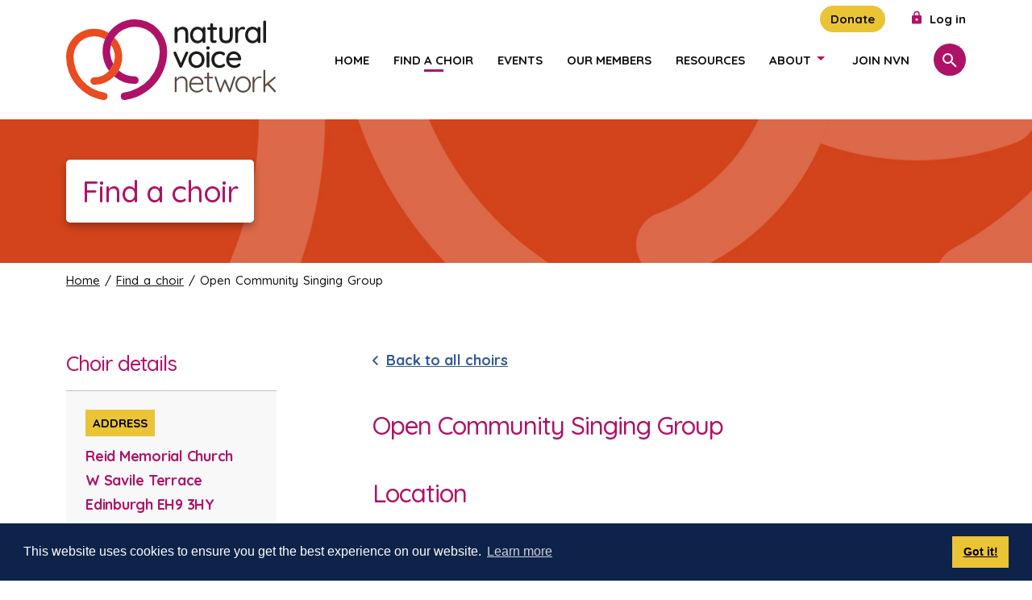

--- FILE ---
content_type: text/html; charset=UTF-8
request_url: https://www.naturalvoice.net/choir/open-community-singing-group/
body_size: 7759
content:
<!DOCTYPE html>
<html lang="en-GB">

<head>
    <meta charset="UTF-8">
    <meta name="viewport" content="width=device-width, initial-scale=1">
    <link rel="preconnect" href="https://fonts.googleapis.com">
    <link rel="preconnect" href="https://fonts.gstatic.com" crossorigin>
    <link href="https://fonts.googleapis.com/css2?family=Montserrat&family=Quicksand:wght@400;500;700&display=swap" rel="stylesheet">

    <meta name='robots' content='index, follow, max-image-preview:large, max-snippet:-1, max-video-preview:-1' />

	<!-- This site is optimized with the Yoast SEO plugin v26.8 - https://yoast.com/product/yoast-seo-wordpress/ -->
	<title>Open Community Singing Group - Natural Voice Network</title>
	<link rel="canonical" href="https://www.naturalvoice.net/choir/open-community-singing-group/" />
	<meta property="og:locale" content="en_GB" />
	<meta property="og:type" content="article" />
	<meta property="og:title" content="Open Community Singing Group - Natural Voice Network" />
	<meta property="og:url" content="https://www.naturalvoice.net/choir/open-community-singing-group/" />
	<meta property="og:site_name" content="Natural Voice Network" />
	<meta property="article:modified_time" content="2025-07-09T11:48:57+00:00" />
	<meta name="twitter:card" content="summary_large_image" />
	<script type="application/ld+json" class="yoast-schema-graph">{"@context":"https://schema.org","@graph":[{"@type":"WebPage","@id":"https://www.naturalvoice.net/choir/open-community-singing-group/","url":"https://www.naturalvoice.net/choir/open-community-singing-group/","name":"Open Community Singing Group - Natural Voice Network","isPartOf":{"@id":"https://www.naturalvoice.net/#website"},"datePublished":"2022-11-02T09:41:00+00:00","dateModified":"2025-07-09T11:48:57+00:00","inLanguage":"en-GB","potentialAction":[{"@type":"ReadAction","target":["https://www.naturalvoice.net/choir/open-community-singing-group/"]}]},{"@type":"WebSite","@id":"https://www.naturalvoice.net/#website","url":"https://www.naturalvoice.net/","name":"Natural Voice Network","description":"","potentialAction":[{"@type":"SearchAction","target":{"@type":"EntryPoint","urlTemplate":"https://www.naturalvoice.net/?s={search_term_string}"},"query-input":{"@type":"PropertyValueSpecification","valueRequired":true,"valueName":"search_term_string"}}],"inLanguage":"en-GB"}]}</script>
	<!-- / Yoast SEO plugin. -->


<link rel='dns-prefetch' href='//www.google.com' />
<link rel='dns-prefetch' href='//fonts.googleapis.com' />
<link rel="alternate" type="application/rss+xml" title="Natural Voice Network &raquo; Feed" href="https://www.naturalvoice.net/feed/" />
<link rel="alternate" type="application/rss+xml" title="Natural Voice Network &raquo; Comments Feed" href="https://www.naturalvoice.net/comments/feed/" />
<link rel="alternate" title="oEmbed (JSON)" type="application/json+oembed" href="https://www.naturalvoice.net/wp-json/oembed/1.0/embed?url=https%3A%2F%2Fwww.naturalvoice.net%2Fchoir%2Fopen-community-singing-group%2F" />
<link rel="alternate" title="oEmbed (XML)" type="text/xml+oembed" href="https://www.naturalvoice.net/wp-json/oembed/1.0/embed?url=https%3A%2F%2Fwww.naturalvoice.net%2Fchoir%2Fopen-community-singing-group%2F&#038;format=xml" />
<style id='wp-img-auto-sizes-contain-inline-css'>
img:is([sizes=auto i],[sizes^="auto," i]){contain-intrinsic-size:3000px 1500px}
/*# sourceURL=wp-img-auto-sizes-contain-inline-css */
</style>
<link rel='stylesheet' id='mp-theme-css' href='https://www.naturalvoice.net/wp-content/plugins/memberpress/css/ui/theme.css?ver=1.12.11' media='all' />
<style id='classic-theme-styles-inline-css'>
/*! This file is auto-generated */
.wp-block-button__link{color:#fff;background-color:#32373c;border-radius:9999px;box-shadow:none;text-decoration:none;padding:calc(.667em + 2px) calc(1.333em + 2px);font-size:1.125em}.wp-block-file__button{background:#32373c;color:#fff;text-decoration:none}
/*# sourceURL=/wp-includes/css/classic-themes.min.css */
</style>
<link rel='stylesheet' id='cgit-wp-cookie-consent-css' href='https://www.naturalvoice.net/wp-content/plugins/cgit-wp-cookie-consent/dist/css/style.min.css' media='all' />
<link rel='stylesheet' id='castlegate-natural-voice-network-theme-font-css' href='//fonts.googleapis.com/css2?family=Quicksand%3Awght%40400%3B500%3B700&#038;ver=6.9' media='all' />
<link rel='stylesheet' id='castlegate-natural-voice-network-theme-style-css' href='https://www.naturalvoice.net/wp-content/themes/castlegate-natural-voice-network/dist/css/style.min.css?ver=4009856d4dcdf16dc7dbd82bbf12a157' media='all' />
<script src="https://www.naturalvoice.net/wp-includes/js/jquery/jquery.min.js?ver=3.7.1" id="jquery-core-js"></script>
<script src="https://www.naturalvoice.net/wp-includes/js/jquery/jquery-migrate.min.js?ver=3.4.1" id="jquery-migrate-js"></script>
<script id="cgit-events-calendar-js-extra">
var ajax_object = {"ajax_url":"https://www.naturalvoice.net/wp-admin/admin-ajax.php"};
//# sourceURL=cgit-events-calendar-js-extra
</script>
<script src="https://www.naturalvoice.net/wp-content/plugins/cgit-wp-acf-events/js/calendar.js?ver=6.9" id="cgit-events-calendar-js"></script>
<script src="https://www.naturalvoice.net/wp-content/themes/castlegate-natural-voice-network/dist/js/script.min.js?ver=8b906711545117433c3a44537699d3ad" id="castlegate-natural-voice-network-theme-script-js"></script>
<link rel="https://api.w.org/" href="https://www.naturalvoice.net/wp-json/" /><link rel="EditURI" type="application/rsd+xml" title="RSD" href="https://www.naturalvoice.net/xmlrpc.php?rsd" />
<link rel='shortlink' href='https://www.naturalvoice.net/?p=4509' />
<!-- Google Analytics -->
<!-- Google tag (gtag.js) -->
<script async src="https://www.googletagmanager.com/gtag/js?id=G-K9HXMMD1B3"></script>
<script>
    window.dataLayer = window.dataLayer || [];

    function gtag() {
        dataLayer.push(arguments);
    }
    gtag('js', new Date());

    gtag('config', 'G-K9HXMMD1B3');
</script><link rel="icon" href="https://www.naturalvoice.net/wp-content/themes/castlegate-natural-voice-network/images/icon.png" type="image/png">
<script type="application/ld+json">{"@context":"http://schema.org","@graph":[{"@type":"NGO","name":"Natural Voice Network","url":"https://www.naturalvoice.net","email":"","address":"10 St. Albans Road, Sheffield, S10 4DP","telephone":"07565 825569","image":{"@type":"ImageObject","url":"https://www.naturalvoice.net/wp-content/uploads/2022/09/14.jpg"},"logo":{"@type":"ImageObject","url":"https://www.naturalvoice.net/wp-content/uploads/2022/07/NVN-logo-700-\u00d7-700px.png"},"geo":{"@type":"GeoCoordinates","latitude":53.3706966,"longitude":-1.5518327},"sameAs":["https://www.facebook.com/people/Natural-Voice-Network/100064687866833/","https://twitter.com/NatVoiceNetwork/","https://www.youtube.com/channel/UCfbmuwqXJLCrjH_yB0oycIw"]}]}</script>

				<style type="text/css" id="c4wp-checkout-css">
					.woocommerce-checkout .c4wp_captcha_field {
						margin-bottom: 10px;
						margin-top: 15px;
						position: relative;
						display: inline-block;
					}
				</style>
								<style type="text/css" id="c4wp-v3-lp-form-css">
					.login #login, .login #lostpasswordform {
						min-width: 350px !important;
					}
					.wpforms-field-c4wp iframe {
						width: 100% !important;
					}
				</style>
							<style type="text/css" id="c4wp-v3-lp-form-css">
				.login #login, .login #lostpasswordform {
					min-width: 350px !important;
				}
				.wpforms-field-c4wp iframe {
					width: 100% !important;
				}
			</style>
			<style id='global-styles-inline-css'>
:root{--wp--preset--aspect-ratio--square: 1;--wp--preset--aspect-ratio--4-3: 4/3;--wp--preset--aspect-ratio--3-4: 3/4;--wp--preset--aspect-ratio--3-2: 3/2;--wp--preset--aspect-ratio--2-3: 2/3;--wp--preset--aspect-ratio--16-9: 16/9;--wp--preset--aspect-ratio--9-16: 9/16;--wp--preset--color--black: #000000;--wp--preset--color--cyan-bluish-gray: #abb8c3;--wp--preset--color--white: #ffffff;--wp--preset--color--pale-pink: #f78da7;--wp--preset--color--vivid-red: #cf2e2e;--wp--preset--color--luminous-vivid-orange: #ff6900;--wp--preset--color--luminous-vivid-amber: #fcb900;--wp--preset--color--light-green-cyan: #7bdcb5;--wp--preset--color--vivid-green-cyan: #00d084;--wp--preset--color--pale-cyan-blue: #8ed1fc;--wp--preset--color--vivid-cyan-blue: #0693e3;--wp--preset--color--vivid-purple: #9b51e0;--wp--preset--gradient--vivid-cyan-blue-to-vivid-purple: linear-gradient(135deg,rgb(6,147,227) 0%,rgb(155,81,224) 100%);--wp--preset--gradient--light-green-cyan-to-vivid-green-cyan: linear-gradient(135deg,rgb(122,220,180) 0%,rgb(0,208,130) 100%);--wp--preset--gradient--luminous-vivid-amber-to-luminous-vivid-orange: linear-gradient(135deg,rgb(252,185,0) 0%,rgb(255,105,0) 100%);--wp--preset--gradient--luminous-vivid-orange-to-vivid-red: linear-gradient(135deg,rgb(255,105,0) 0%,rgb(207,46,46) 100%);--wp--preset--gradient--very-light-gray-to-cyan-bluish-gray: linear-gradient(135deg,rgb(238,238,238) 0%,rgb(169,184,195) 100%);--wp--preset--gradient--cool-to-warm-spectrum: linear-gradient(135deg,rgb(74,234,220) 0%,rgb(151,120,209) 20%,rgb(207,42,186) 40%,rgb(238,44,130) 60%,rgb(251,105,98) 80%,rgb(254,248,76) 100%);--wp--preset--gradient--blush-light-purple: linear-gradient(135deg,rgb(255,206,236) 0%,rgb(152,150,240) 100%);--wp--preset--gradient--blush-bordeaux: linear-gradient(135deg,rgb(254,205,165) 0%,rgb(254,45,45) 50%,rgb(107,0,62) 100%);--wp--preset--gradient--luminous-dusk: linear-gradient(135deg,rgb(255,203,112) 0%,rgb(199,81,192) 50%,rgb(65,88,208) 100%);--wp--preset--gradient--pale-ocean: linear-gradient(135deg,rgb(255,245,203) 0%,rgb(182,227,212) 50%,rgb(51,167,181) 100%);--wp--preset--gradient--electric-grass: linear-gradient(135deg,rgb(202,248,128) 0%,rgb(113,206,126) 100%);--wp--preset--gradient--midnight: linear-gradient(135deg,rgb(2,3,129) 0%,rgb(40,116,252) 100%);--wp--preset--font-size--small: 13px;--wp--preset--font-size--medium: 20px;--wp--preset--font-size--large: 36px;--wp--preset--font-size--x-large: 42px;--wp--preset--spacing--20: 0.44rem;--wp--preset--spacing--30: 0.67rem;--wp--preset--spacing--40: 1rem;--wp--preset--spacing--50: 1.5rem;--wp--preset--spacing--60: 2.25rem;--wp--preset--spacing--70: 3.38rem;--wp--preset--spacing--80: 5.06rem;--wp--preset--shadow--natural: 6px 6px 9px rgba(0, 0, 0, 0.2);--wp--preset--shadow--deep: 12px 12px 50px rgba(0, 0, 0, 0.4);--wp--preset--shadow--sharp: 6px 6px 0px rgba(0, 0, 0, 0.2);--wp--preset--shadow--outlined: 6px 6px 0px -3px rgb(255, 255, 255), 6px 6px rgb(0, 0, 0);--wp--preset--shadow--crisp: 6px 6px 0px rgb(0, 0, 0);}:where(.is-layout-flex){gap: 0.5em;}:where(.is-layout-grid){gap: 0.5em;}body .is-layout-flex{display: flex;}.is-layout-flex{flex-wrap: wrap;align-items: center;}.is-layout-flex > :is(*, div){margin: 0;}body .is-layout-grid{display: grid;}.is-layout-grid > :is(*, div){margin: 0;}:where(.wp-block-columns.is-layout-flex){gap: 2em;}:where(.wp-block-columns.is-layout-grid){gap: 2em;}:where(.wp-block-post-template.is-layout-flex){gap: 1.25em;}:where(.wp-block-post-template.is-layout-grid){gap: 1.25em;}.has-black-color{color: var(--wp--preset--color--black) !important;}.has-cyan-bluish-gray-color{color: var(--wp--preset--color--cyan-bluish-gray) !important;}.has-white-color{color: var(--wp--preset--color--white) !important;}.has-pale-pink-color{color: var(--wp--preset--color--pale-pink) !important;}.has-vivid-red-color{color: var(--wp--preset--color--vivid-red) !important;}.has-luminous-vivid-orange-color{color: var(--wp--preset--color--luminous-vivid-orange) !important;}.has-luminous-vivid-amber-color{color: var(--wp--preset--color--luminous-vivid-amber) !important;}.has-light-green-cyan-color{color: var(--wp--preset--color--light-green-cyan) !important;}.has-vivid-green-cyan-color{color: var(--wp--preset--color--vivid-green-cyan) !important;}.has-pale-cyan-blue-color{color: var(--wp--preset--color--pale-cyan-blue) !important;}.has-vivid-cyan-blue-color{color: var(--wp--preset--color--vivid-cyan-blue) !important;}.has-vivid-purple-color{color: var(--wp--preset--color--vivid-purple) !important;}.has-black-background-color{background-color: var(--wp--preset--color--black) !important;}.has-cyan-bluish-gray-background-color{background-color: var(--wp--preset--color--cyan-bluish-gray) !important;}.has-white-background-color{background-color: var(--wp--preset--color--white) !important;}.has-pale-pink-background-color{background-color: var(--wp--preset--color--pale-pink) !important;}.has-vivid-red-background-color{background-color: var(--wp--preset--color--vivid-red) !important;}.has-luminous-vivid-orange-background-color{background-color: var(--wp--preset--color--luminous-vivid-orange) !important;}.has-luminous-vivid-amber-background-color{background-color: var(--wp--preset--color--luminous-vivid-amber) !important;}.has-light-green-cyan-background-color{background-color: var(--wp--preset--color--light-green-cyan) !important;}.has-vivid-green-cyan-background-color{background-color: var(--wp--preset--color--vivid-green-cyan) !important;}.has-pale-cyan-blue-background-color{background-color: var(--wp--preset--color--pale-cyan-blue) !important;}.has-vivid-cyan-blue-background-color{background-color: var(--wp--preset--color--vivid-cyan-blue) !important;}.has-vivid-purple-background-color{background-color: var(--wp--preset--color--vivid-purple) !important;}.has-black-border-color{border-color: var(--wp--preset--color--black) !important;}.has-cyan-bluish-gray-border-color{border-color: var(--wp--preset--color--cyan-bluish-gray) !important;}.has-white-border-color{border-color: var(--wp--preset--color--white) !important;}.has-pale-pink-border-color{border-color: var(--wp--preset--color--pale-pink) !important;}.has-vivid-red-border-color{border-color: var(--wp--preset--color--vivid-red) !important;}.has-luminous-vivid-orange-border-color{border-color: var(--wp--preset--color--luminous-vivid-orange) !important;}.has-luminous-vivid-amber-border-color{border-color: var(--wp--preset--color--luminous-vivid-amber) !important;}.has-light-green-cyan-border-color{border-color: var(--wp--preset--color--light-green-cyan) !important;}.has-vivid-green-cyan-border-color{border-color: var(--wp--preset--color--vivid-green-cyan) !important;}.has-pale-cyan-blue-border-color{border-color: var(--wp--preset--color--pale-cyan-blue) !important;}.has-vivid-cyan-blue-border-color{border-color: var(--wp--preset--color--vivid-cyan-blue) !important;}.has-vivid-purple-border-color{border-color: var(--wp--preset--color--vivid-purple) !important;}.has-vivid-cyan-blue-to-vivid-purple-gradient-background{background: var(--wp--preset--gradient--vivid-cyan-blue-to-vivid-purple) !important;}.has-light-green-cyan-to-vivid-green-cyan-gradient-background{background: var(--wp--preset--gradient--light-green-cyan-to-vivid-green-cyan) !important;}.has-luminous-vivid-amber-to-luminous-vivid-orange-gradient-background{background: var(--wp--preset--gradient--luminous-vivid-amber-to-luminous-vivid-orange) !important;}.has-luminous-vivid-orange-to-vivid-red-gradient-background{background: var(--wp--preset--gradient--luminous-vivid-orange-to-vivid-red) !important;}.has-very-light-gray-to-cyan-bluish-gray-gradient-background{background: var(--wp--preset--gradient--very-light-gray-to-cyan-bluish-gray) !important;}.has-cool-to-warm-spectrum-gradient-background{background: var(--wp--preset--gradient--cool-to-warm-spectrum) !important;}.has-blush-light-purple-gradient-background{background: var(--wp--preset--gradient--blush-light-purple) !important;}.has-blush-bordeaux-gradient-background{background: var(--wp--preset--gradient--blush-bordeaux) !important;}.has-luminous-dusk-gradient-background{background: var(--wp--preset--gradient--luminous-dusk) !important;}.has-pale-ocean-gradient-background{background: var(--wp--preset--gradient--pale-ocean) !important;}.has-electric-grass-gradient-background{background: var(--wp--preset--gradient--electric-grass) !important;}.has-midnight-gradient-background{background: var(--wp--preset--gradient--midnight) !important;}.has-small-font-size{font-size: var(--wp--preset--font-size--small) !important;}.has-medium-font-size{font-size: var(--wp--preset--font-size--medium) !important;}.has-large-font-size{font-size: var(--wp--preset--font-size--large) !important;}.has-x-large-font-size{font-size: var(--wp--preset--font-size--x-large) !important;}
/*# sourceURL=global-styles-inline-css */
</style>
</head>

<body class="wp-singular choir-template-default single single-choir postid-4509 wp-theme-castlegate-natural-voice-network">
    
<div class="header" id="site-header">
    <div class="header__wrap">
        <div class="header__grid">
            <div class="header__title-section">
                
<h1 class="header-title">
    <a href="https://www.naturalvoice.net/" class="header-title__link">
        <img src="https://www.naturalvoice.net/wp-content/themes/castlegate-natural-voice-network/images/logos/nvn-logo.svg" alt="Open Community Singing Group - Natural Voice Network" class="header-title__image" width="260" height="100">
    </a>
</h1>            </div>

            <div class="header__nav-section">
                
<div class="header-nav">
    <ul id="menu-main-navigation" class="header-nav__list"><li id="menu-item-38" class="header-nav__item"><a href="https://www.naturalvoice.net/" class="header-nav__link">Home</a></li>
<li id="menu-item-29" class="header-nav__item"><a href="https://www.naturalvoice.net/find-a-choir/" class="header-nav__link header-nav__link--active">Find a choir</a></li>
<li id="menu-item-24" class="header-nav__item"><a href="https://www.naturalvoice.net/events/" class="header-nav__link">Events</a></li>
<li id="menu-item-27" class="header-nav__item"><a href="https://www.naturalvoice.net/our-members/" class="header-nav__link">Our members</a></li>
<li id="menu-item-30" class="header-nav__item"><a href="https://www.naturalvoice.net/resources/" class="header-nav__link">Resources</a></li>
<li id="menu-item-28" class="header-nav__item"><a href="https://www.naturalvoice.net/about/" class="header-nav__link">About</a>
<ul class="header-nav__sub-list">
	<li id="menu-item-343" class="header-nav__sub-item"><a href="https://www.naturalvoice.net/about/what-is-natural-voice/" class="header-nav__sub-link">What is Natural Voice?</a></li>
	<li id="menu-item-10196" class="header-nav__sub-item"><a href="https://www.naturalvoice.net/about/job-vacancies/" class="header-nav__sub-link">Job Vacancies</a></li>
	<li id="menu-item-54" class="header-nav__sub-item"><a href="https://www.naturalvoice.net/about/principles-and-code-of-practice/" class="header-nav__sub-link">Principles and code of practice</a></li>
	<li id="menu-item-53" class="header-nav__sub-item"><a href="https://www.naturalvoice.net/about/anti-racism-cultural-honouring/" class="header-nav__sub-link">Anti-racism and cultural honouring</a></li>
	<li id="menu-item-51" class="header-nav__sub-item"><a href="https://www.naturalvoice.net/about/history-of-the-network/" class="header-nav__sub-link">History of the Network</a></li>
	<li id="menu-item-2406" class="header-nav__sub-item"><a href="https://www.naturalvoice.net/about/partnerships/" class="header-nav__sub-link">Partnerships</a></li>
	<li id="menu-item-52" class="header-nav__sub-item"><a href="https://www.naturalvoice.net/about/faqs-contact/" class="header-nav__sub-link">FAQs and contact</a></li>
</ul>
</li>
<li id="menu-item-26" class="header-nav__item"><a href="https://www.naturalvoice.net/join-nvn/" class="header-nav__link">Join NVN</a></li>
</ul></div>

<div class="header-nav header-nav--account-nav">
    <ul class="header-nav__list">

                    <li class="header-nav__item">
                <a href="https://www.paypal.com/donate/?hosted_button_id=YFMCSC75TNK2Y" class="header-nav__link" id="nvn-donate-cta-link" target="_blank">Donate</a>
            </li>
        
        <li class="header-nav__item">
            <a href="https://www.naturalvoice.net/wp-login.php" class="header-nav__link">
                <span class="icon">
                    <svg xmlns="http://www.w3.org/2000/svg" width="24" height="24" viewBox="0 0 24 24"><path d="M12 17a2 2 0 0 0 2-2 2 2 0 0 0-2-2 2 2 0 0 0-2 2 2 2 0 0 0 2 2m6-9a2 2 0 0 1 2 2v10a2 2 0 0 1-2 2H6a2 2 0 0 1-2-2V10a2 2 0 0 1 2-2h1V6a5 5 0 0 1 5-5 5 5 0 0 1 5 5v2h1m-6-5a3 3 0 0 0-3 3v2h6V6a3 3 0 0 0-3-3Z"></path></svg>
                </span>
                <span class="text">Log in</span>
            </a>
        </li>

        
    </ul>
</div>            </div>

                            <div class="header__search-icon-section">
                    <a href="https://www.naturalvoice.net/?s" class="search-link" title="Search this website" id="header-searchbox-toggle">
                        <span class="search-link-icon"><svg xmlns="http://www.w3.org/2000/svg" width="24" height="24" viewBox="0 0 24 24"><path d="M9.5 3A6.5 6.5 0 0 1 16 9.5c0 1.61-.59 3.09-1.56 4.23l.27.27h.79l5 5-1.5 1.5-5-5v-.79l-.27-.27A6.516 6.516 0 0 1 9.5 16 6.5 6.5 0 0 1 3 9.5 6.5 6.5 0 0 1 9.5 3m0 2C7 5 5 7 5 9.5S7 14 9.5 14 14 12 14 9.5 12 5 9.5 5Z"></path></svg>
</span>
                        <span class="screen-reader-text">Search</span>
                    </a>
                </div>
                    </div>
    </div>
</div>
<div class="banner banner--orange" style="background-image: url('https://www.naturalvoice.net/wp-content/themes/castlegate-natural-voice-network/images/banners/orange.jpg')">
    <div class="banner__wrap">
        <div class="banner__heading">
            <h2 class="text">Find a choir</h2>
        </div>
    </div>
</div>
<div class="breadcrumb-nav">
    <div class="breadcrumb-nav__wrap">
        <a href="https://www.naturalvoice.net/">Home</a> / <a href=https://www.naturalvoice.net/find-a-choir/>Find a choir</a> / Open Community Singing Group    </div>
</div>
<div class="content content--reversed">
    <div class="content__wrap">
        <div class="content__grid">
            <div class="content__main">
                
<div class="section">
    <a href="https://www.naturalvoice.net/find-a-choir/" class="back-link">
        <span class="back-link__icon"><svg xmlns="http://www.w3.org/2000/svg" viewBox="0 0 24 24" style="enable-background:new 0 0 24 24" xml:space="preserve"><path d="M16 7.4 11.4 12l4.6 4.6-1.4 1.4-6-6 6-6L16 7.4z"></path></svg>
</span>
        <span class="back-link__text">Back to all choirs</span>
    </a>
</div>
<div class="section section--flex-page-heading-section">
    <div class="flex-page-heading">
        <h3>Open Community Singing Group</h3>
    </div>
</div>
    <div class="section">
        <div class="flex-text-content">
            <h3>Location</h3>
            <p>Reid Memorial Church, Edinburgh EH9</p>
        </div>
    </div>


    <div class="section">
        <div class="flex-text-content">
            <h3>Description</h3>
            <p>This group does exactly what it says on the tin! We are an open group and anyone is welcome to join us on a drop-in basis, or to come every week. We learn songs by ear from around the world.</p>
<p>If you want to be added to the email list for a weekly reminder, drop me a line. If you want to do some singing from home, there are now lots of short learn and singalong videos with new songs that I&#8217;ve been putting up during the pandemic. You can find the archive here: <a href="https://singlouderthanguns.com/singalong-songs/">https://singlouderthanguns.com/singalong-songs/</a></p>
        </div>
    </div>


    <div class="section">
        <div class="flex-text-content">
            <h3>Session times</h3>
            <p>Thursday evenings, 6.30-8.30pm</p>
        </div>
    </div>



<div class="section">
    <div class="map" data-lng="-3.1848066" data-lat="55.9264728" data-marker="https://www.naturalvoice.net/wp-content/themes/castlegate-natural-voice-network/images/icons/map-pin.png" data-key="AIzaSyCKa3ab6voDqR7wBgZRAYrIMv9KPMvJNi4" data-zoom="14"></div>
</div>

            </div>

            
<div class="content__side">
    <div class="section">

    
<div class="side-details">
    <h3 class="side-details__heading">Choir details</h3>
    <div class="side-details__list">

                    <div class="side-details__section">
                <span class="side-details__tag">Address</span>
                <div class="side-details__content">
                    <p>Reid Memorial Church<br /> W Savile Terrace<br /> Edinburgh EH9 3HY</p>
                </div>
            </div>
        
                    <div class="side-details__section">
                <span class="side-details__tag">Run by</span>
                <div class="side-details__content">
                    <p><a href="https://www.naturalvoice.net/our-members/member-profile/?profile=142">Penny Stone</a></p>                </div>
            </div>
        
                    <div class="side-details__section">
                <span class="side-details__tag">Website</span>
                <div class="side-details__content">
                    <p><a href="https://ocsg.org/">ocsg.org/</a></p>
                </div>
            </div>
        
                    <div class="side-details__section">
                <span class="side-details__tag">Email</span>
                <div class="side-details__content">
                    <p><a href="&#x006d;&#97;&#105;l&#x0074;&#111;&#x003a;op&#101;&#110;&#x0063;omm&#117;&#110;&#x0069;&#116;&#121;&#115;ing&#x0069;n&#x0067;g&#114;ou&#x0070;&#64;gm&#x0061;i&#x006c;&#x002e;&#x0063;&#111;&#109;">&#x006f;p&#101;nco&#x006d;&#x006d;u&#x006e;it&#121;&#115;&#105;&#x006e;&#103;&#105;n&#103;&#103;&#x0072;&#111;u&#112;&#x0040;&#x0067;&#109;&#97;&#105;l.&#x0063;&#x006f;&#x006d;</a></p>
                </div>
            </div>
        
        
        
    </div>
</div>
</div></div>        </div>
    </div>
</div>

        <div class="footer-nav">
    <div class="footer-nav__wrap">
        <div class="footer-nav__inner-wrap">

            <div class="footer-nav__logo">
                <img src="https://www.naturalvoice.net/wp-content/themes/castlegate-natural-voice-network/images/logos/nvn-icon.svg" alt="Natural Voice Network" loading="lazy" width="217" height="173">
            </div>

            <div class="footer-nav__navigation">
                <div class="menu-footer-navigation-container"><ul id="menu-footer-navigation" class="menu"><li id="menu-item-58" class="menu-item menu-item-type-post_type menu-item-object-page menu-item-home menu-item-58"><a href="https://www.naturalvoice.net/">Home</a></li>
<li id="menu-item-64" class="menu-item menu-item-type-post_type menu-item-object-page menu-item-64"><a href="https://www.naturalvoice.net/find-a-choir/">Find a choir</a></li>
<li id="menu-item-60" class="menu-item menu-item-type-post_type menu-item-object-page menu-item-60"><a href="https://www.naturalvoice.net/events/">Events</a></li>
<li id="menu-item-62" class="menu-item menu-item-type-post_type menu-item-object-page menu-item-62"><a href="https://www.naturalvoice.net/our-members/">Our members</a></li>
<li id="menu-item-63" class="menu-item menu-item-type-post_type menu-item-object-page menu-item-63"><a href="https://www.naturalvoice.net/resources/">Resources</a></li>
<li id="menu-item-59" class="menu-item menu-item-type-post_type menu-item-object-page menu-item-59"><a href="https://www.naturalvoice.net/about/">About</a></li>
<li id="menu-item-61" class="menu-item menu-item-type-post_type menu-item-object-page menu-item-61"><a href="https://www.naturalvoice.net/join-nvn/">Join NVN</a></li>
</ul></div>            </div>

        </div>
    </div>
</div>
<div class="footer">
    <div class="footer__wrap">
        <div class="footer__grid">
            <div class="footer__column">
                <div class="text-content">
                    <p>Copyright &copy; Natural Voice Network 2026. All rights reserved.</p>

                                            <p>Charitable Incorporated Organisation registered in England 1171644</p>
                    
                                            <p>

                                                            <a href="https://www.naturalvoice.net/disclaimer/">Disclaimer</a>
                                <span class="link-separator">|</span>
                            
                                                            <a href="https://www.naturalvoice.net/privacy-policy/">Privacy policy</a>
                                <span class="link-separator">|</span>
                            
                                                            <a href="https://www.naturalvoice.net/cookie-policy/">Cookie policy</a>
                                <span class="link-separator">|</span>
                            
                                                            <a href="https://www.naturalvoice.net/about/faqs-contact/">Contact</a>
                                                    </p>
                    
                </div>
            </div>

            <div class="footer__column">
                <div class="text-content">
                    <p><a href="https://www.castlegateit.co.uk/case-studies/websites-for-charities/" target="_blank">Websites for charities</a></p>
                </div>
            </div>
        </div>
    </div>
</div><script type="speculationrules">
{"prefetch":[{"source":"document","where":{"and":[{"href_matches":"/*"},{"not":{"href_matches":["/wp-*.php","/wp-admin/*","/wp-content/uploads/*","/wp-content/*","/wp-content/plugins/*","/wp-content/themes/castlegate-natural-voice-network/*","/*\\?(.+)"]}},{"not":{"selector_matches":"a[rel~=\"nofollow\"]"}},{"not":{"selector_matches":".no-prefetch, .no-prefetch a"}}]},"eagerness":"conservative"}]}
</script>
<script src="https://www.naturalvoice.net/wp-content/plugins/cgit-wp-cookie-consent/dist/js/script.min.js" id="cgit-wp-cookie-consent-js"></script>
<script id="cgit-wp-cookie-consent-js-after">
window.cookieconsent.hasTransition = false; window.cookieconsent.initialise({"palette":{"popup":{"background":"#0e234a","link":"#fff"},"button":{"background":"#eac435"}},"autoAttach":true,"content":{"href":"https:\/\/www.naturalvoice.net\/cookie-policy\/"}});
//# sourceURL=cgit-wp-cookie-consent-js-after
</script>
<script id="gforms_recaptcha_recaptcha-js-extra">
var gforms_recaptcha_recaptcha_strings = {"nonce":"8efacd1018","disconnect":"Disconnecting","change_connection_type":"Resetting","spinner":"https://www.naturalvoice.net/wp-content/plugins/gravityforms/images/spinner.svg","connection_type":"classic","disable_badge":"1","change_connection_type_title":"Change Connection Type","change_connection_type_message":"Changing the connection type will delete your current settings.  Do you want to proceed?","disconnect_title":"Disconnect","disconnect_message":"Disconnecting from reCAPTCHA will delete your current settings.  Do you want to proceed?","site_key":"6LefHqAkAAAAANLe3ibbrIyuIHgNVZemaliJq4ve"};
//# sourceURL=gforms_recaptcha_recaptcha-js-extra
</script>
<script src="https://www.google.com/recaptcha/api.js?render=6LefHqAkAAAAANLe3ibbrIyuIHgNVZemaliJq4ve&amp;ver=2.1.0" id="gforms_recaptcha_recaptcha-js" defer data-wp-strategy="defer"></script>
<script src="https://www.naturalvoice.net/wp-content/plugins/gravityformsrecaptcha/js/frontend.min.js?ver=2.1.0" id="gforms_recaptcha_frontend-js" defer data-wp-strategy="defer"></script>

<!-- BEGIN SEARCHWP DEBUG

[NO QUERIES]

END SEARCHWP DEBUG -->


        <script>(function(){function c(){var b=a.contentDocument||a.contentWindow.document;if(b){var d=b.createElement('script');d.innerHTML="window.__CF$cv$params={r:'9c4895398f7189da',t:'MTc2OTUyMDQwMC4wMDAwMDA='};var a=document.createElement('script');a.nonce='';a.src='/cdn-cgi/challenge-platform/scripts/jsd/main.js';document.getElementsByTagName('head')[0].appendChild(a);";b.getElementsByTagName('head')[0].appendChild(d)}}if(document.body){var a=document.createElement('iframe');a.height=1;a.width=1;a.style.position='absolute';a.style.top=0;a.style.left=0;a.style.border='none';a.style.visibility='hidden';document.body.appendChild(a);if('loading'!==document.readyState)c();else if(window.addEventListener)document.addEventListener('DOMContentLoaded',c);else{var e=document.onreadystatechange||function(){};document.onreadystatechange=function(b){e(b);'loading'!==document.readyState&&(document.onreadystatechange=e,c())}}}})();</script></body>

        </html>

--- FILE ---
content_type: text/html; charset=utf-8
request_url: https://www.google.com/recaptcha/api2/anchor?ar=1&k=6LefHqAkAAAAANLe3ibbrIyuIHgNVZemaliJq4ve&co=aHR0cHM6Ly93d3cubmF0dXJhbHZvaWNlLm5ldDo0NDM.&hl=en&v=N67nZn4AqZkNcbeMu4prBgzg&size=invisible&anchor-ms=20000&execute-ms=30000&cb=x3aue33ydwgb
body_size: 48970
content:
<!DOCTYPE HTML><html dir="ltr" lang="en"><head><meta http-equiv="Content-Type" content="text/html; charset=UTF-8">
<meta http-equiv="X-UA-Compatible" content="IE=edge">
<title>reCAPTCHA</title>
<style type="text/css">
/* cyrillic-ext */
@font-face {
  font-family: 'Roboto';
  font-style: normal;
  font-weight: 400;
  font-stretch: 100%;
  src: url(//fonts.gstatic.com/s/roboto/v48/KFO7CnqEu92Fr1ME7kSn66aGLdTylUAMa3GUBHMdazTgWw.woff2) format('woff2');
  unicode-range: U+0460-052F, U+1C80-1C8A, U+20B4, U+2DE0-2DFF, U+A640-A69F, U+FE2E-FE2F;
}
/* cyrillic */
@font-face {
  font-family: 'Roboto';
  font-style: normal;
  font-weight: 400;
  font-stretch: 100%;
  src: url(//fonts.gstatic.com/s/roboto/v48/KFO7CnqEu92Fr1ME7kSn66aGLdTylUAMa3iUBHMdazTgWw.woff2) format('woff2');
  unicode-range: U+0301, U+0400-045F, U+0490-0491, U+04B0-04B1, U+2116;
}
/* greek-ext */
@font-face {
  font-family: 'Roboto';
  font-style: normal;
  font-weight: 400;
  font-stretch: 100%;
  src: url(//fonts.gstatic.com/s/roboto/v48/KFO7CnqEu92Fr1ME7kSn66aGLdTylUAMa3CUBHMdazTgWw.woff2) format('woff2');
  unicode-range: U+1F00-1FFF;
}
/* greek */
@font-face {
  font-family: 'Roboto';
  font-style: normal;
  font-weight: 400;
  font-stretch: 100%;
  src: url(//fonts.gstatic.com/s/roboto/v48/KFO7CnqEu92Fr1ME7kSn66aGLdTylUAMa3-UBHMdazTgWw.woff2) format('woff2');
  unicode-range: U+0370-0377, U+037A-037F, U+0384-038A, U+038C, U+038E-03A1, U+03A3-03FF;
}
/* math */
@font-face {
  font-family: 'Roboto';
  font-style: normal;
  font-weight: 400;
  font-stretch: 100%;
  src: url(//fonts.gstatic.com/s/roboto/v48/KFO7CnqEu92Fr1ME7kSn66aGLdTylUAMawCUBHMdazTgWw.woff2) format('woff2');
  unicode-range: U+0302-0303, U+0305, U+0307-0308, U+0310, U+0312, U+0315, U+031A, U+0326-0327, U+032C, U+032F-0330, U+0332-0333, U+0338, U+033A, U+0346, U+034D, U+0391-03A1, U+03A3-03A9, U+03B1-03C9, U+03D1, U+03D5-03D6, U+03F0-03F1, U+03F4-03F5, U+2016-2017, U+2034-2038, U+203C, U+2040, U+2043, U+2047, U+2050, U+2057, U+205F, U+2070-2071, U+2074-208E, U+2090-209C, U+20D0-20DC, U+20E1, U+20E5-20EF, U+2100-2112, U+2114-2115, U+2117-2121, U+2123-214F, U+2190, U+2192, U+2194-21AE, U+21B0-21E5, U+21F1-21F2, U+21F4-2211, U+2213-2214, U+2216-22FF, U+2308-230B, U+2310, U+2319, U+231C-2321, U+2336-237A, U+237C, U+2395, U+239B-23B7, U+23D0, U+23DC-23E1, U+2474-2475, U+25AF, U+25B3, U+25B7, U+25BD, U+25C1, U+25CA, U+25CC, U+25FB, U+266D-266F, U+27C0-27FF, U+2900-2AFF, U+2B0E-2B11, U+2B30-2B4C, U+2BFE, U+3030, U+FF5B, U+FF5D, U+1D400-1D7FF, U+1EE00-1EEFF;
}
/* symbols */
@font-face {
  font-family: 'Roboto';
  font-style: normal;
  font-weight: 400;
  font-stretch: 100%;
  src: url(//fonts.gstatic.com/s/roboto/v48/KFO7CnqEu92Fr1ME7kSn66aGLdTylUAMaxKUBHMdazTgWw.woff2) format('woff2');
  unicode-range: U+0001-000C, U+000E-001F, U+007F-009F, U+20DD-20E0, U+20E2-20E4, U+2150-218F, U+2190, U+2192, U+2194-2199, U+21AF, U+21E6-21F0, U+21F3, U+2218-2219, U+2299, U+22C4-22C6, U+2300-243F, U+2440-244A, U+2460-24FF, U+25A0-27BF, U+2800-28FF, U+2921-2922, U+2981, U+29BF, U+29EB, U+2B00-2BFF, U+4DC0-4DFF, U+FFF9-FFFB, U+10140-1018E, U+10190-1019C, U+101A0, U+101D0-101FD, U+102E0-102FB, U+10E60-10E7E, U+1D2C0-1D2D3, U+1D2E0-1D37F, U+1F000-1F0FF, U+1F100-1F1AD, U+1F1E6-1F1FF, U+1F30D-1F30F, U+1F315, U+1F31C, U+1F31E, U+1F320-1F32C, U+1F336, U+1F378, U+1F37D, U+1F382, U+1F393-1F39F, U+1F3A7-1F3A8, U+1F3AC-1F3AF, U+1F3C2, U+1F3C4-1F3C6, U+1F3CA-1F3CE, U+1F3D4-1F3E0, U+1F3ED, U+1F3F1-1F3F3, U+1F3F5-1F3F7, U+1F408, U+1F415, U+1F41F, U+1F426, U+1F43F, U+1F441-1F442, U+1F444, U+1F446-1F449, U+1F44C-1F44E, U+1F453, U+1F46A, U+1F47D, U+1F4A3, U+1F4B0, U+1F4B3, U+1F4B9, U+1F4BB, U+1F4BF, U+1F4C8-1F4CB, U+1F4D6, U+1F4DA, U+1F4DF, U+1F4E3-1F4E6, U+1F4EA-1F4ED, U+1F4F7, U+1F4F9-1F4FB, U+1F4FD-1F4FE, U+1F503, U+1F507-1F50B, U+1F50D, U+1F512-1F513, U+1F53E-1F54A, U+1F54F-1F5FA, U+1F610, U+1F650-1F67F, U+1F687, U+1F68D, U+1F691, U+1F694, U+1F698, U+1F6AD, U+1F6B2, U+1F6B9-1F6BA, U+1F6BC, U+1F6C6-1F6CF, U+1F6D3-1F6D7, U+1F6E0-1F6EA, U+1F6F0-1F6F3, U+1F6F7-1F6FC, U+1F700-1F7FF, U+1F800-1F80B, U+1F810-1F847, U+1F850-1F859, U+1F860-1F887, U+1F890-1F8AD, U+1F8B0-1F8BB, U+1F8C0-1F8C1, U+1F900-1F90B, U+1F93B, U+1F946, U+1F984, U+1F996, U+1F9E9, U+1FA00-1FA6F, U+1FA70-1FA7C, U+1FA80-1FA89, U+1FA8F-1FAC6, U+1FACE-1FADC, U+1FADF-1FAE9, U+1FAF0-1FAF8, U+1FB00-1FBFF;
}
/* vietnamese */
@font-face {
  font-family: 'Roboto';
  font-style: normal;
  font-weight: 400;
  font-stretch: 100%;
  src: url(//fonts.gstatic.com/s/roboto/v48/KFO7CnqEu92Fr1ME7kSn66aGLdTylUAMa3OUBHMdazTgWw.woff2) format('woff2');
  unicode-range: U+0102-0103, U+0110-0111, U+0128-0129, U+0168-0169, U+01A0-01A1, U+01AF-01B0, U+0300-0301, U+0303-0304, U+0308-0309, U+0323, U+0329, U+1EA0-1EF9, U+20AB;
}
/* latin-ext */
@font-face {
  font-family: 'Roboto';
  font-style: normal;
  font-weight: 400;
  font-stretch: 100%;
  src: url(//fonts.gstatic.com/s/roboto/v48/KFO7CnqEu92Fr1ME7kSn66aGLdTylUAMa3KUBHMdazTgWw.woff2) format('woff2');
  unicode-range: U+0100-02BA, U+02BD-02C5, U+02C7-02CC, U+02CE-02D7, U+02DD-02FF, U+0304, U+0308, U+0329, U+1D00-1DBF, U+1E00-1E9F, U+1EF2-1EFF, U+2020, U+20A0-20AB, U+20AD-20C0, U+2113, U+2C60-2C7F, U+A720-A7FF;
}
/* latin */
@font-face {
  font-family: 'Roboto';
  font-style: normal;
  font-weight: 400;
  font-stretch: 100%;
  src: url(//fonts.gstatic.com/s/roboto/v48/KFO7CnqEu92Fr1ME7kSn66aGLdTylUAMa3yUBHMdazQ.woff2) format('woff2');
  unicode-range: U+0000-00FF, U+0131, U+0152-0153, U+02BB-02BC, U+02C6, U+02DA, U+02DC, U+0304, U+0308, U+0329, U+2000-206F, U+20AC, U+2122, U+2191, U+2193, U+2212, U+2215, U+FEFF, U+FFFD;
}
/* cyrillic-ext */
@font-face {
  font-family: 'Roboto';
  font-style: normal;
  font-weight: 500;
  font-stretch: 100%;
  src: url(//fonts.gstatic.com/s/roboto/v48/KFO7CnqEu92Fr1ME7kSn66aGLdTylUAMa3GUBHMdazTgWw.woff2) format('woff2');
  unicode-range: U+0460-052F, U+1C80-1C8A, U+20B4, U+2DE0-2DFF, U+A640-A69F, U+FE2E-FE2F;
}
/* cyrillic */
@font-face {
  font-family: 'Roboto';
  font-style: normal;
  font-weight: 500;
  font-stretch: 100%;
  src: url(//fonts.gstatic.com/s/roboto/v48/KFO7CnqEu92Fr1ME7kSn66aGLdTylUAMa3iUBHMdazTgWw.woff2) format('woff2');
  unicode-range: U+0301, U+0400-045F, U+0490-0491, U+04B0-04B1, U+2116;
}
/* greek-ext */
@font-face {
  font-family: 'Roboto';
  font-style: normal;
  font-weight: 500;
  font-stretch: 100%;
  src: url(//fonts.gstatic.com/s/roboto/v48/KFO7CnqEu92Fr1ME7kSn66aGLdTylUAMa3CUBHMdazTgWw.woff2) format('woff2');
  unicode-range: U+1F00-1FFF;
}
/* greek */
@font-face {
  font-family: 'Roboto';
  font-style: normal;
  font-weight: 500;
  font-stretch: 100%;
  src: url(//fonts.gstatic.com/s/roboto/v48/KFO7CnqEu92Fr1ME7kSn66aGLdTylUAMa3-UBHMdazTgWw.woff2) format('woff2');
  unicode-range: U+0370-0377, U+037A-037F, U+0384-038A, U+038C, U+038E-03A1, U+03A3-03FF;
}
/* math */
@font-face {
  font-family: 'Roboto';
  font-style: normal;
  font-weight: 500;
  font-stretch: 100%;
  src: url(//fonts.gstatic.com/s/roboto/v48/KFO7CnqEu92Fr1ME7kSn66aGLdTylUAMawCUBHMdazTgWw.woff2) format('woff2');
  unicode-range: U+0302-0303, U+0305, U+0307-0308, U+0310, U+0312, U+0315, U+031A, U+0326-0327, U+032C, U+032F-0330, U+0332-0333, U+0338, U+033A, U+0346, U+034D, U+0391-03A1, U+03A3-03A9, U+03B1-03C9, U+03D1, U+03D5-03D6, U+03F0-03F1, U+03F4-03F5, U+2016-2017, U+2034-2038, U+203C, U+2040, U+2043, U+2047, U+2050, U+2057, U+205F, U+2070-2071, U+2074-208E, U+2090-209C, U+20D0-20DC, U+20E1, U+20E5-20EF, U+2100-2112, U+2114-2115, U+2117-2121, U+2123-214F, U+2190, U+2192, U+2194-21AE, U+21B0-21E5, U+21F1-21F2, U+21F4-2211, U+2213-2214, U+2216-22FF, U+2308-230B, U+2310, U+2319, U+231C-2321, U+2336-237A, U+237C, U+2395, U+239B-23B7, U+23D0, U+23DC-23E1, U+2474-2475, U+25AF, U+25B3, U+25B7, U+25BD, U+25C1, U+25CA, U+25CC, U+25FB, U+266D-266F, U+27C0-27FF, U+2900-2AFF, U+2B0E-2B11, U+2B30-2B4C, U+2BFE, U+3030, U+FF5B, U+FF5D, U+1D400-1D7FF, U+1EE00-1EEFF;
}
/* symbols */
@font-face {
  font-family: 'Roboto';
  font-style: normal;
  font-weight: 500;
  font-stretch: 100%;
  src: url(//fonts.gstatic.com/s/roboto/v48/KFO7CnqEu92Fr1ME7kSn66aGLdTylUAMaxKUBHMdazTgWw.woff2) format('woff2');
  unicode-range: U+0001-000C, U+000E-001F, U+007F-009F, U+20DD-20E0, U+20E2-20E4, U+2150-218F, U+2190, U+2192, U+2194-2199, U+21AF, U+21E6-21F0, U+21F3, U+2218-2219, U+2299, U+22C4-22C6, U+2300-243F, U+2440-244A, U+2460-24FF, U+25A0-27BF, U+2800-28FF, U+2921-2922, U+2981, U+29BF, U+29EB, U+2B00-2BFF, U+4DC0-4DFF, U+FFF9-FFFB, U+10140-1018E, U+10190-1019C, U+101A0, U+101D0-101FD, U+102E0-102FB, U+10E60-10E7E, U+1D2C0-1D2D3, U+1D2E0-1D37F, U+1F000-1F0FF, U+1F100-1F1AD, U+1F1E6-1F1FF, U+1F30D-1F30F, U+1F315, U+1F31C, U+1F31E, U+1F320-1F32C, U+1F336, U+1F378, U+1F37D, U+1F382, U+1F393-1F39F, U+1F3A7-1F3A8, U+1F3AC-1F3AF, U+1F3C2, U+1F3C4-1F3C6, U+1F3CA-1F3CE, U+1F3D4-1F3E0, U+1F3ED, U+1F3F1-1F3F3, U+1F3F5-1F3F7, U+1F408, U+1F415, U+1F41F, U+1F426, U+1F43F, U+1F441-1F442, U+1F444, U+1F446-1F449, U+1F44C-1F44E, U+1F453, U+1F46A, U+1F47D, U+1F4A3, U+1F4B0, U+1F4B3, U+1F4B9, U+1F4BB, U+1F4BF, U+1F4C8-1F4CB, U+1F4D6, U+1F4DA, U+1F4DF, U+1F4E3-1F4E6, U+1F4EA-1F4ED, U+1F4F7, U+1F4F9-1F4FB, U+1F4FD-1F4FE, U+1F503, U+1F507-1F50B, U+1F50D, U+1F512-1F513, U+1F53E-1F54A, U+1F54F-1F5FA, U+1F610, U+1F650-1F67F, U+1F687, U+1F68D, U+1F691, U+1F694, U+1F698, U+1F6AD, U+1F6B2, U+1F6B9-1F6BA, U+1F6BC, U+1F6C6-1F6CF, U+1F6D3-1F6D7, U+1F6E0-1F6EA, U+1F6F0-1F6F3, U+1F6F7-1F6FC, U+1F700-1F7FF, U+1F800-1F80B, U+1F810-1F847, U+1F850-1F859, U+1F860-1F887, U+1F890-1F8AD, U+1F8B0-1F8BB, U+1F8C0-1F8C1, U+1F900-1F90B, U+1F93B, U+1F946, U+1F984, U+1F996, U+1F9E9, U+1FA00-1FA6F, U+1FA70-1FA7C, U+1FA80-1FA89, U+1FA8F-1FAC6, U+1FACE-1FADC, U+1FADF-1FAE9, U+1FAF0-1FAF8, U+1FB00-1FBFF;
}
/* vietnamese */
@font-face {
  font-family: 'Roboto';
  font-style: normal;
  font-weight: 500;
  font-stretch: 100%;
  src: url(//fonts.gstatic.com/s/roboto/v48/KFO7CnqEu92Fr1ME7kSn66aGLdTylUAMa3OUBHMdazTgWw.woff2) format('woff2');
  unicode-range: U+0102-0103, U+0110-0111, U+0128-0129, U+0168-0169, U+01A0-01A1, U+01AF-01B0, U+0300-0301, U+0303-0304, U+0308-0309, U+0323, U+0329, U+1EA0-1EF9, U+20AB;
}
/* latin-ext */
@font-face {
  font-family: 'Roboto';
  font-style: normal;
  font-weight: 500;
  font-stretch: 100%;
  src: url(//fonts.gstatic.com/s/roboto/v48/KFO7CnqEu92Fr1ME7kSn66aGLdTylUAMa3KUBHMdazTgWw.woff2) format('woff2');
  unicode-range: U+0100-02BA, U+02BD-02C5, U+02C7-02CC, U+02CE-02D7, U+02DD-02FF, U+0304, U+0308, U+0329, U+1D00-1DBF, U+1E00-1E9F, U+1EF2-1EFF, U+2020, U+20A0-20AB, U+20AD-20C0, U+2113, U+2C60-2C7F, U+A720-A7FF;
}
/* latin */
@font-face {
  font-family: 'Roboto';
  font-style: normal;
  font-weight: 500;
  font-stretch: 100%;
  src: url(//fonts.gstatic.com/s/roboto/v48/KFO7CnqEu92Fr1ME7kSn66aGLdTylUAMa3yUBHMdazQ.woff2) format('woff2');
  unicode-range: U+0000-00FF, U+0131, U+0152-0153, U+02BB-02BC, U+02C6, U+02DA, U+02DC, U+0304, U+0308, U+0329, U+2000-206F, U+20AC, U+2122, U+2191, U+2193, U+2212, U+2215, U+FEFF, U+FFFD;
}
/* cyrillic-ext */
@font-face {
  font-family: 'Roboto';
  font-style: normal;
  font-weight: 900;
  font-stretch: 100%;
  src: url(//fonts.gstatic.com/s/roboto/v48/KFO7CnqEu92Fr1ME7kSn66aGLdTylUAMa3GUBHMdazTgWw.woff2) format('woff2');
  unicode-range: U+0460-052F, U+1C80-1C8A, U+20B4, U+2DE0-2DFF, U+A640-A69F, U+FE2E-FE2F;
}
/* cyrillic */
@font-face {
  font-family: 'Roboto';
  font-style: normal;
  font-weight: 900;
  font-stretch: 100%;
  src: url(//fonts.gstatic.com/s/roboto/v48/KFO7CnqEu92Fr1ME7kSn66aGLdTylUAMa3iUBHMdazTgWw.woff2) format('woff2');
  unicode-range: U+0301, U+0400-045F, U+0490-0491, U+04B0-04B1, U+2116;
}
/* greek-ext */
@font-face {
  font-family: 'Roboto';
  font-style: normal;
  font-weight: 900;
  font-stretch: 100%;
  src: url(//fonts.gstatic.com/s/roboto/v48/KFO7CnqEu92Fr1ME7kSn66aGLdTylUAMa3CUBHMdazTgWw.woff2) format('woff2');
  unicode-range: U+1F00-1FFF;
}
/* greek */
@font-face {
  font-family: 'Roboto';
  font-style: normal;
  font-weight: 900;
  font-stretch: 100%;
  src: url(//fonts.gstatic.com/s/roboto/v48/KFO7CnqEu92Fr1ME7kSn66aGLdTylUAMa3-UBHMdazTgWw.woff2) format('woff2');
  unicode-range: U+0370-0377, U+037A-037F, U+0384-038A, U+038C, U+038E-03A1, U+03A3-03FF;
}
/* math */
@font-face {
  font-family: 'Roboto';
  font-style: normal;
  font-weight: 900;
  font-stretch: 100%;
  src: url(//fonts.gstatic.com/s/roboto/v48/KFO7CnqEu92Fr1ME7kSn66aGLdTylUAMawCUBHMdazTgWw.woff2) format('woff2');
  unicode-range: U+0302-0303, U+0305, U+0307-0308, U+0310, U+0312, U+0315, U+031A, U+0326-0327, U+032C, U+032F-0330, U+0332-0333, U+0338, U+033A, U+0346, U+034D, U+0391-03A1, U+03A3-03A9, U+03B1-03C9, U+03D1, U+03D5-03D6, U+03F0-03F1, U+03F4-03F5, U+2016-2017, U+2034-2038, U+203C, U+2040, U+2043, U+2047, U+2050, U+2057, U+205F, U+2070-2071, U+2074-208E, U+2090-209C, U+20D0-20DC, U+20E1, U+20E5-20EF, U+2100-2112, U+2114-2115, U+2117-2121, U+2123-214F, U+2190, U+2192, U+2194-21AE, U+21B0-21E5, U+21F1-21F2, U+21F4-2211, U+2213-2214, U+2216-22FF, U+2308-230B, U+2310, U+2319, U+231C-2321, U+2336-237A, U+237C, U+2395, U+239B-23B7, U+23D0, U+23DC-23E1, U+2474-2475, U+25AF, U+25B3, U+25B7, U+25BD, U+25C1, U+25CA, U+25CC, U+25FB, U+266D-266F, U+27C0-27FF, U+2900-2AFF, U+2B0E-2B11, U+2B30-2B4C, U+2BFE, U+3030, U+FF5B, U+FF5D, U+1D400-1D7FF, U+1EE00-1EEFF;
}
/* symbols */
@font-face {
  font-family: 'Roboto';
  font-style: normal;
  font-weight: 900;
  font-stretch: 100%;
  src: url(//fonts.gstatic.com/s/roboto/v48/KFO7CnqEu92Fr1ME7kSn66aGLdTylUAMaxKUBHMdazTgWw.woff2) format('woff2');
  unicode-range: U+0001-000C, U+000E-001F, U+007F-009F, U+20DD-20E0, U+20E2-20E4, U+2150-218F, U+2190, U+2192, U+2194-2199, U+21AF, U+21E6-21F0, U+21F3, U+2218-2219, U+2299, U+22C4-22C6, U+2300-243F, U+2440-244A, U+2460-24FF, U+25A0-27BF, U+2800-28FF, U+2921-2922, U+2981, U+29BF, U+29EB, U+2B00-2BFF, U+4DC0-4DFF, U+FFF9-FFFB, U+10140-1018E, U+10190-1019C, U+101A0, U+101D0-101FD, U+102E0-102FB, U+10E60-10E7E, U+1D2C0-1D2D3, U+1D2E0-1D37F, U+1F000-1F0FF, U+1F100-1F1AD, U+1F1E6-1F1FF, U+1F30D-1F30F, U+1F315, U+1F31C, U+1F31E, U+1F320-1F32C, U+1F336, U+1F378, U+1F37D, U+1F382, U+1F393-1F39F, U+1F3A7-1F3A8, U+1F3AC-1F3AF, U+1F3C2, U+1F3C4-1F3C6, U+1F3CA-1F3CE, U+1F3D4-1F3E0, U+1F3ED, U+1F3F1-1F3F3, U+1F3F5-1F3F7, U+1F408, U+1F415, U+1F41F, U+1F426, U+1F43F, U+1F441-1F442, U+1F444, U+1F446-1F449, U+1F44C-1F44E, U+1F453, U+1F46A, U+1F47D, U+1F4A3, U+1F4B0, U+1F4B3, U+1F4B9, U+1F4BB, U+1F4BF, U+1F4C8-1F4CB, U+1F4D6, U+1F4DA, U+1F4DF, U+1F4E3-1F4E6, U+1F4EA-1F4ED, U+1F4F7, U+1F4F9-1F4FB, U+1F4FD-1F4FE, U+1F503, U+1F507-1F50B, U+1F50D, U+1F512-1F513, U+1F53E-1F54A, U+1F54F-1F5FA, U+1F610, U+1F650-1F67F, U+1F687, U+1F68D, U+1F691, U+1F694, U+1F698, U+1F6AD, U+1F6B2, U+1F6B9-1F6BA, U+1F6BC, U+1F6C6-1F6CF, U+1F6D3-1F6D7, U+1F6E0-1F6EA, U+1F6F0-1F6F3, U+1F6F7-1F6FC, U+1F700-1F7FF, U+1F800-1F80B, U+1F810-1F847, U+1F850-1F859, U+1F860-1F887, U+1F890-1F8AD, U+1F8B0-1F8BB, U+1F8C0-1F8C1, U+1F900-1F90B, U+1F93B, U+1F946, U+1F984, U+1F996, U+1F9E9, U+1FA00-1FA6F, U+1FA70-1FA7C, U+1FA80-1FA89, U+1FA8F-1FAC6, U+1FACE-1FADC, U+1FADF-1FAE9, U+1FAF0-1FAF8, U+1FB00-1FBFF;
}
/* vietnamese */
@font-face {
  font-family: 'Roboto';
  font-style: normal;
  font-weight: 900;
  font-stretch: 100%;
  src: url(//fonts.gstatic.com/s/roboto/v48/KFO7CnqEu92Fr1ME7kSn66aGLdTylUAMa3OUBHMdazTgWw.woff2) format('woff2');
  unicode-range: U+0102-0103, U+0110-0111, U+0128-0129, U+0168-0169, U+01A0-01A1, U+01AF-01B0, U+0300-0301, U+0303-0304, U+0308-0309, U+0323, U+0329, U+1EA0-1EF9, U+20AB;
}
/* latin-ext */
@font-face {
  font-family: 'Roboto';
  font-style: normal;
  font-weight: 900;
  font-stretch: 100%;
  src: url(//fonts.gstatic.com/s/roboto/v48/KFO7CnqEu92Fr1ME7kSn66aGLdTylUAMa3KUBHMdazTgWw.woff2) format('woff2');
  unicode-range: U+0100-02BA, U+02BD-02C5, U+02C7-02CC, U+02CE-02D7, U+02DD-02FF, U+0304, U+0308, U+0329, U+1D00-1DBF, U+1E00-1E9F, U+1EF2-1EFF, U+2020, U+20A0-20AB, U+20AD-20C0, U+2113, U+2C60-2C7F, U+A720-A7FF;
}
/* latin */
@font-face {
  font-family: 'Roboto';
  font-style: normal;
  font-weight: 900;
  font-stretch: 100%;
  src: url(//fonts.gstatic.com/s/roboto/v48/KFO7CnqEu92Fr1ME7kSn66aGLdTylUAMa3yUBHMdazQ.woff2) format('woff2');
  unicode-range: U+0000-00FF, U+0131, U+0152-0153, U+02BB-02BC, U+02C6, U+02DA, U+02DC, U+0304, U+0308, U+0329, U+2000-206F, U+20AC, U+2122, U+2191, U+2193, U+2212, U+2215, U+FEFF, U+FFFD;
}

</style>
<link rel="stylesheet" type="text/css" href="https://www.gstatic.com/recaptcha/releases/N67nZn4AqZkNcbeMu4prBgzg/styles__ltr.css">
<script nonce="pvPjPW0sz82V-nwTmEMJww" type="text/javascript">window['__recaptcha_api'] = 'https://www.google.com/recaptcha/api2/';</script>
<script type="text/javascript" src="https://www.gstatic.com/recaptcha/releases/N67nZn4AqZkNcbeMu4prBgzg/recaptcha__en.js" nonce="pvPjPW0sz82V-nwTmEMJww">
      
    </script></head>
<body><div id="rc-anchor-alert" class="rc-anchor-alert"></div>
<input type="hidden" id="recaptcha-token" value="[base64]">
<script type="text/javascript" nonce="pvPjPW0sz82V-nwTmEMJww">
      recaptcha.anchor.Main.init("[\x22ainput\x22,[\x22bgdata\x22,\x22\x22,\[base64]/[base64]/MjU1Ong/[base64]/[base64]/[base64]/[base64]/[base64]/[base64]/[base64]/[base64]/[base64]/[base64]/[base64]/[base64]/[base64]/[base64]/[base64]\\u003d\x22,\[base64]\x22,\x22w5Jjwo3CjhZuOH5kw7ldwpJzCFJ1X2Jnw4Inw6FMw53DuVgWC0HCl8K3w6tZw4YBw6zCt8KwwqPDisKeWcOPeCdkw6RQwpIEw6EGw5IXwpvDkTPClknCm8OXw6p5OHJEwrnDmsKZYMO7VVoTwq8SABMWQ8O/SwcTdsOEPsOsw4bDrcKXUlvCocK7TTR4T3ZZw7LCnDjDq0rDvVIUacKwVg7CqV5pesK2CMOGI8O6w7/DlMKsLHAPw4fCnsOUw5kldA9dUW/ClTJCw67CnMKPekbClnV7PQrDtXfDqsKdMQ1YKVjDmnpsw7wJwrzCmsONwrfDqWTDrcKTJMOnw7TCqxo/wr/CpU7DuVALQknDsQJVwrMWFsOdw70gw6lGwqgtw6oCw65GH8KZw7waw6nDqSUzLQLCi8KWdsOoPcOPw4QJJcO7bS/Cv1UKwqfCjjvDkGx9wqcVw6UVDCYNEwzDsR7DmsOYL8OQQxfDqMKIw5VjOzhIw7PCgMK1RSzDhxlgw7rDsMKywovCgsKAV8KTc2NpWQZkwqgcwrJGw7RpwobClUjDo1nDgBhtw4/DrWs4w4pQR0xTw4/Cri7DuMKQDS5dH3LDkWPCvMKQKlrCu8OFw4RGDhwfwrwmRcK2HMKUwo1Iw6YVSsO0YcK1wr1Awr3CrmPCmsKuwoQqUMK/[base64]/Ct3PCjsKaOVrCjkrCtg9IwqnDgWjCs8OjwovCngJfRMK0fcK3w79PSsKsw7MhecKPwo/CnSlhYBsXGEHDkTh7woQ6Z0IeUAkkw50TwrXDtxFiN8OeZCvDtT3CnH/Dg8KSYcKyw45BVQ0EwqQbYEMlRsO0VXMlwrTDkTBtwpJHV8KHOhcwAcOGw5HDksOOwpjDqsONZsO2woAYTcKRw7vDpsOjwqrDj1kBeiDDsEkewqXCjW3DmBo3wpYXCsO/wrHDnMOAw5fChcOjC2LDjgIFw7rDvcOZAcO1w7ktw7TDn03DjhvDnVPCt3VbXsO3WBvDiRd/[base64]/E8OSYWXCrsO4w4nDv8KRw6XDlVBhw49VAAxNw6FgenIZHlDDoMOtC03Cim/CulDDvcODKGHCo8KMCGfChHvCiVVJIcO0w7LDqUzDvGYJKXbDmFHCpMKpwpUBKHAUYsKSVsKjwp7Cu8OFYyzDul7CncOjAcOowqbDpMOIVULDr1LDuQpJwqTChcOcOcOKWzZCZ07Cl8KYFsOkNcKHD3/ChcKGK8KsWW7DknHDn8OuKMKIwp5Dw5zCvsO7w5LDgCoMMVvDu0I2wrDCucO/S8KxwqXDhhjCl8KrwpjDqsKlB2rCgcOSEh95w4Q8FUXCpsO/w5XDncOjAXVHw44Ow7vDund+w60rXG/[base64]/Dm8Kow40/wpbDuG7Cu8Kqw5/CmwXDvMKbdcOXw7I2Wm/[base64]/wpUvw6pMHMKXwr0pZcKaw7vCkl9EOB3Djh45YltTwrXCgFHCisKXw4DDk0l/[base64]/[base64]/Cmn/CrcKOCMKgw7dcwo/CrMKUw44iwqnCuGkUOMOnw7kQCwBueE0qYEwYccOUw7p7ezHDo0bDrTo/FzvCv8O/w4J6TXZowr0ERVonCyBVw5lSw6olwqMCw6fCmwbDhU/CrzHCkzzDtn99EzMQdnjCtjRnHcOvwrHCsWPChcK8UcO0OcOUw4nDq8KYL8Krw657wofDiSnCosKBJzAVKDQ7wr8XEwAQw5wnwrtlXsKKPcOEw74mShHCkBDDmQLCiMKew44JJhkfwqTDk8K3DMOXJsKRwoLCvMKaEGZONA7DoWPDjMKRXcODXMKBBk/CsMKHb8OuWsKlVcOkw6/Dow7DoUIjNMOCw63Crj/Dq2Uywq3Dp8Opw4DCncKWA0TCkcK5wrAAw7vDqsOKw7DDjl/DiMKowrLDoDzDtcKIw77Dm1jDmsKrRD/[base64]/[base64]/[base64]/DusKjAE8Cw540HEXDqVrDm8O+IcKewpLDkxHDtcOpw7clw6Qxw6YVwooXw6zDkRFDw59JTBwkw4XDssKOw6zDocKDwq/Dk8Kdw64WR2EqfsKKw7dIWEdoOQNbM2/DncKiwpQXM8KXw5ovS8K7Vw7CsTzDsMOvwpHCqEcZw43CliN2FMKfw7vDs38aRsOkamLCqcOOwqzDjsOkPsOxZsKcwp/DkxnCtwd+JRvDksKSMcK2wrnCuETDpMKpw5ZhwrXCrm7CpRTCmsOHcsOVw7gAQcOLw4zDpsOJw4hRwoTDjETClhpDZDkXFUkRTcOtcWHCp37Dr8KKwoTDmsO3wqEHwrDCtwBEw7tZwrTDoMKTcwkbNcKkKsOSZMKOwo/DtcONw7TCpCPDiQl9K8OyEsOkRsKdHcKsw5LDm3Uiwr3Cg3phwpA3w6oCw6nDn8Knw6HDrGzCq27DiMOAainDjjjDh8OvHH58w7RVw5/DvsO2w59XH33Cg8OZFmtXDEAhBcK1wq1LwoZicztWw7FCwpnCl8O2w5zDrsO2wrBjZ8Krw6paw7LDpsOyw7NbRMO1XgnDtsOjwqF8AMKCw4HCr8OcVsK5w650w4gLw5ZowprDh8Kkwrokw4jCqkfDu24ew4TDtW7CnBBHdmbCq3zDjsO2w6DCt3bCscK2w4/[base64]/DsUx/[base64]/CkMKIwoLCvRt7w75CbnXDosKswq52R1RYYXlFZm/DtMKmeAI6DyhgbMOdMMO5XMKXcg/CtMOoNArDrcOWDsK1w7vDkTtZDwUcwoY7bcKkwqjDjBFOF8KoWHfDgsOWwo19w7InCMKdAR/CvQjDlRM0w6h4w4zDh8KQwpbCnWQfe1J7UMOXAsOuJMOrw6/[base64]/[base64]/Cg8O0w4wywoDDjMORWyYkwphVQg5wwpHCtl9idMOcwqrCq1NBdUjChUg+w4/Coh84w5bCvcKvcHdrBCDCiBfDjgofY2wEw7whw4EGOsOnw53Dk8KyRVRfwppWWzfChMOEwq1twr5FwoDCiVzCh8KYOC7CiRd8T8OiSwzDqxcEeMKRw552PFBnW8OJw4xnDMKlMcODMHtWDH/[base64]/CiUfDvgnDsA3CmMKgwqLCrsKPZsKNUMKdf3JFw5dfwoLCiHvCgMO6CsO/w4VLw4PDnRtoND7DjGvCsSFPwqnDgS8KIDTDv8K9TxNIwpxqSsKJA1TCszsoGMOBw4lZw5PDu8KYcUvDmcK2wpRsDcOESg7Dvh0FwoVaw516GGoDwpHDncOzw4gNI0pmDB3Ck8KgDcKTaMO/w5VoPSUNwqIAw6zDgEUAwrDDj8KJK8OMB8KpM8KFREXCmmp3UnLDosKKwp5rBMO4w6nDqMK/XmjClyHDkMOHIMKkwoIpwp/CrsO7wq/DksKLd8Oxw4vCoj8BSsKMw5zCgcOTIXPCjEoiFcKaJ3FawpTDgsOXRgLDqm0vWsO5wqNAT31sJyfDm8Khw4l5GMOgI1fDtznDocKpw79Qw5I1wpTDuAnDoE4swpzCmcKywr4WVsKMTsOwRQTCrcK9FEUVwrViO1UhbnfCmMO/woUsZE58M8Ktwo3CrHDDlMK4w49Uw7thwqzDrsKiAWc1dcOLBCnCpz3DvsO/[base64]/LXvCrEQbw4HChVlrw5TCksKjXEzClcOgw5fDnBNYOWsfw5d3aTjCvWo2w5fDn8KDworCkzHCusOxMEvClXTDhnVDTVsNwq07HMOlPMOEw5fChwDDkXbDoER8diYfwrsgXcKJwqd2w7wkQlBIPsOeYUDCpsOPWn4dwrLDnUPClBTDmz/CjX0kdlxewqZTw4HCmlbCnFHDjMOnwoYWw4jCqUMXFwltworCm2IUIhhuEhvCnMObwpc/wrw7w6E+FcKSPsKZwpkCwqwZB3jDucOQw49ew6LCtAUzwrsJa8K0w5zDv8KOYsK3EGjDvMOZw77Dr3lDX0xuwrV8GMOPLMK8a0LDjsOBw5rDvsOFKsOBamceE25Wwq/DrXkYw4bDo1zDg2o5wofCiMOTw7/DjWnDkMKfAFYbFMKww7/Do1FVwoLCoMOZwonDqcKXFD/ClWF9MGFgTA3DpDDCnDTDp1Q4w7YKw4DDg8K+GnkawpPCmMOjw7glbFzDjcK/SMOBSsOrQ8KZwrpTM2hkw75Lw7fDhm/DsMKtdMKPw7rDksKjw5PDnyhZZEhfw5ZZP8K5w78zKgXDoBzCo8OJw6LDoMKkw6PCscOjPF/[base64]/DrcOqwpwOWcOfVcK5DRXDocKywrAywpLCnQPCoCPCjMKYwo1uw5UTBsK8wonDi8OVL8KPb8O7woLDvnFEw6hbU1tkwrkxwpwswoUwbg48wrPCkggXe8OOwqlfw6bDnSPClRdRWVbDrWXCpMO+wpBww5rCnjfDvcOTwo/CjsKXZB1ew6rCh8OgUcOLw63DrwzCmVHCrcKQw5/DvsKDa2zDlEnDhkrDvsK6QcOvZFwbWUcLwqHCmyV5w6PDisO+a8OMw5TDkkw/w5UITsOkw7UQCm9WLzPDuF/[base64]/CiMOpRmpqw7rDtsOjbsKaCXnCk8KafS/DvMODwqh6wpF1wq/DqsOQRWVwd8O+PFHDoXFsAMKdMhfCrcKGwqRHQzHCnWfCtSHDuQ/DtCoMw6Zpw5PCoVjCrxdnRsOvfToBw4TDt8KoME/DhW7CrcOXwqMIwp8Rwqk3GTfDhyHCsMKlwrEiwqc4Nn4Aw5NBCMOha8KqUsO4w783w5LDvhcnw5rDs8KOWwLCl8KUw6cswo7DiMKjT8OgDl/DpAXDkDvCm0vClgbDh1xjwphrwoHDkMOPw6kuwqsSI8OoFjRAw4vCgcO3w7HDkkdnw6MZw63ChsOmwppxSx/CmMKMSMOCw707w6rCl8KFF8KtF1tdw7kfDG0zw4jDnVDDuAbCrsK0w7R0AmXDpsKKC8O/wqR8H1rDvcOhJMOUwoDCjMKqUMOaEBNcF8KYCzIQw67Cq8KmO8OSw44WDsKPG2oFREFXwrtwbMK7w7/[base64]/DmRrDrMKXEMOCw5TCsyocZUvCqmHDkwHDgcKVC8Ogw6rDjGPCvDPCpMKKdGRiN8OTDMKTNyY1IEMMwpbCjjQSw4zCnsOOwqsWw5LDuMKAw7wRBgoDKcORw5bDtBBlOsO4RS07MSgFw4wue8KWwrDDkiZBfWdcD8OGwokJwp1Ywq/[base64]/[base64]/DjsOTwofCr8Oww54lKCZ+OEXDm3Q1w4IIwqFVLH5nOQPDjMOxwo3Cv3XCrMKrKCvCqkXCgcKudcOVLT3ChcKaBcKIwpEHH1N7MsKHwp9Kw6LCpAd+wofClMKfNMOKwpoZw61DJsOIKVnCncO+AsOOMwQ/w43CisONdcOlw6sBwrVkUilRw7LDhAQEMMOYK8KvbzMhw4EQw7zCqsOhP8O/w5tpFcOQAsKTawN/wrDCpMKfN8KJCcOWCsOfVMOJY8K1Gmo4OMKAwqwIw7fCm8OHw6NJJgXClcOaw53CoS9/PigYwpnCtl8vw7zDlWzDkcKtwqU8dwXCpMOlOADDvsOBWEHCkjnDgV1vL8Oxw4/DvsO3woxdMMKHUMK+wpcZw7XCgXxTWcOOU8OQUwApw6PCtF9iwrAfGMK1Z8O2IW/DuhIuEMKXwpLCvDLCo8O9ZsOMe181HHAWw51fNCjDg0kQw6TDokzCkwpWOAvDoAzDmcOLw6gQw5jDtsKWM8OTWQhAXsOzwoIBGWLDn8KUF8KNwr/CmiBtF8O6w68uQcKMw6YEUgZyw7NXw7fDr1RrdMOkwrjDnsKqKMO+wqpzwq5Swo1Gw6JUFSsrwqPCisOxCHTCpTJZXcOdSMKsK8O9wqlSVibDrsOaw5vCv8Kuw7vCox3CsjbCmlvDunXCkBvCicOJwq7DrFTCln1HMsKWwrTCkUHCqn/Dl20Tw4sXwpDDiMKVw6vDrRQgdcOLw6rDk8KBUsOQwqHDgsKqw5HChQgXw5FGwoAzwqR5w7bCrxtWw75NGmbCg8OMNiPDp0nCoMOmBMO0wpZ/[base64]/[base64]/DscK2Sn3DpMOpw7TCj8KQYCp/BcKdwqDDkD42XWAEwqIyKVbDgE7CoiZkUMOmw7U+w7jCvVPDilvCvWbDskvCiXfDosK9SMKZQBwFwp5aCh5fw6ATw7MRDcKHEjUOagYgGGhUwqnCrVLCjDTCpcOxwqISwqEtwq/Dt8OYw74vF8O0woTCuMOBEALDnVjDj8KXw6MqwpA3woc5GGPDtmVvw4RNel3CgcKqB8O0cE/CjEwKZsOawrUzR1siJMKFw5DDhysqwpDDnsKIw4zDisOKEQJVb8K0w7/CusOlAwnCtcOMw5HDgjfCicO6wp/[base64]/DmsO1McKMw7DDnsOHL8O0w6bCqkTDgCzDqCbDt2kVKcKzRMOZJmDCgsOYCmotw7rClwbDimkkwo3DhsKSw6g+w67CvsO4McOJMsOYBsKFw6AjPX3CoX0bISXCkMOHKRlcIsOAwo4Zwodmf8O8w6QUw6t4woMQXcOwFsO/w41dDXVQw6ptw4LDqsO9SsKgWBnCv8KXw5F1w5DCjsKkVcOMw6XDncOCwqZ6w67Ch8O3NnHDilVwwrTDo8OsJHdZKsKbDVXDgsOdwr9Cw4jCj8O/[base64]/CswUkw4nDigAfwr7DnQ1Xwo/CiBt8w4jChwAKwqIRw7ohwqkIw6Nsw6wlHMKxwrLDpFPCmsO7JcKvWsKYwrjClEZQfxQAA8K1w7HChsOpIsKJwoBjwoU/DgJDwo/Cgl0fw4nCmApFw7nCtW9bw4Maw7bDhi8FwqYvw5LCkcK/[base64]/Dpn8TeMO7w6LCnxlvwpXCkl1NSVLCkH/CiDILw4pcFcKCQTRowo0uHQwuwo7CmgvDvMKZw48INcOHKcKCN8K7w6lgIMKuw6DCuMKjVcKcwrDChcK1MH7DusKqw4AJF17CtBPDjyELAcKgfVQ4woTCgWLCksOkDmvCkF12w45Rw7XCncKOwoPCtsKiez7CjFrCpcKJw7/Cg8OzZ8KDw5Y9woPCmcKMaGEeSwYwCMKkwqvCnEvDrVrCrGZowqMgwo7CosO2FMKfGlXCr2YdP8OPwrLCh3pAWlsrwqvCrzZ2woRVSzvCowTCh15Yf8KcwpHCnMK8w6ASWXrDg8OPwpvCssK/DcOSN8O6TcKjw4HDoFLDozbDjcKiGMKmEFvCsydEBcO6woxsMcOQwqkSHcKJw6x+wpBZHsOWwoHDvMKldQ8yw7DDrsO5XBXDiQTDu8KTFyfCmSsXOStDw4nDjADDuxjDkmg9WWLCvCvDgR8XfRgDwrfDmsOWMB3Cm25ISyFCaMK/wrTCtgo4w4UXw5lyw7olwq/CscKPbizDj8K6wp46wobDtl4Lw7NxEHkmdmLCiEDCvVwdw4UnR8OfHRcMw5rCtMOLwq/[base64]/DgMKqccKTwp1Pw6A/[base64]/DsMKcDMOLewPDlcKzw5NAN8Khw692w5nDpml5w4TCuWPDoHjCncKZw7rDkCh8KMO9w4AKfirCrcK+FFAYwpAjCcOAEg49UMKnwpt3XMO0w4nDplDDssKTwp4Owr5+P8OhwpM7Ym5lbh93wpc3VyjCj2ZeworCo8KPXmFyZMK/F8O9MSJFw7fCr05+F0p/[base64]/DgnfDuGxnwrvCncK0w67DtQY/woQ/wqhhD8OIwobCjcOew4TCtMKjcGY3wrzCoMOoYDbDjcO4w74Dw7rDg8K/w4xKQ1LDl8KIDhTCpsKUwoNDWQpdw59kJcO1w7DCl8OQDXQCwpcTXsOIwr9/[base64]/DiU7CqcO0w7XDh3HCg8OOEi/DhSx9wqdtw5IzwoHCnMK8w50SXsKhXhfCkBvDuBjClDTCn0UTw6fDuMKLHAIzw7BDQMOVwoxuW8OSRmpfb8O+IcO5bMOvw5rCpEnCqEoeIsO2HTTCucKGwpTDj3BjwoxPO8OUHsODw5HDrx94w4/DjXx2w6bCs8O4woDDocOwwpXCoXbDj2x7w4vCkBPCn8KrPFoxw5XDrcKZAiTCtsK/w7czJWfDvljCkMKxw7HClTwHwoPClQbCgsONw5ERw5ozw6LDlg8iKMKkw7jDvU0PNsOfQcKBJhrDhMKDRBDCq8Kbw6Efw5kRITXCncOgwrEDf8O5wrwPOMOXR8OAPMOoBQIGw4kFwrNvw7fDqjzDnT/CvsOHwpXClcKZHsOTw6jCnjXDjsOAG8O7akEpOxMDHMKxw5vChCVDw67DmwrCshHDnxxLw6PCssOBw7Vrb34Bw63DiVfCjcOdex4KwrMZUsKXwqdrwqR/w4vCiX/DkmIGwoUYwrcJw67DgsOLwqzDgcK5w6kmB8Kfw67CmXzDi8OOUQPCqHLCqcK+Pg7ClcKXZ3jCg8Ktwr46DRw0woTDhEwZdcODWcOGwofClTHCucOhRsOKwr/DmhI9KRnCgS3DisKuwpt+woLCpMOEwrLDtzrDssKkw7TClBRtwonCug3DqcKZKSErKyDDiMO6fi/[base64]/CgsKSw6XCuQpcej/[base64]/ChMOLPsKPbHwjw59gSsKqN8Kww6xjw4fCksO4DXYtwrYkw7rCkSTDgcKnK8O/[base64]/RSjDhcKow6JAUsK/SRjDgFpswpZZwrXDt8O1d8OZwq3CosKHwp/[base64]/DoDYDeF3DqzrCiVEmUF7DowEBwpDCh1IEAMOuBnxNcMK3wobDk8ObwrbDgk9uUsKyEcKtZMOxw7UUAsKxK8K4wqLDiGTCqcONwopEwoHCqDwZOCfCmcKMw5pEGjoqw4Ihwq4HYsKqwofCr0YSwqErKCPDhMOkw5xxw4bDusK3WsKmYw5/IGFQSsOawpvChcKeHC5cwrxCwozDssOgw7kVw5rDjjIuwpLCvxrCg2vCvcO/[base64]/[base64]/CicOEwojCpMK2wqpNw74WYmMAwodjbgzClcOCw7LDvsKRw7rDugTDsF4ww5DCgcOKQ8OqYwvDo3rDq1bCg8KTVhwDbErCmB/[base64]/DocKjw7QFL8OKw5zCimfCusOKw67CpsK3w4HDjMKVw6jCrcKDwq8Yw4FtwrHDj8ObenjDgMKhKDFgw5AJATBKw5HDqWnCuXfDo8O9w48zZHjCnCJwworCsV3DvcOwbsKCcsO2XD/CnMOYWnfDh3IuSMKyc8OCw7w/w45OOy5lwrdUw6x3b8OkCcK7wq9XF8Obw6nCjcKPBDF4w45qw4XDrgBkw4zCtcO3IDHDmcOFw5siF8KuGsKDwqXClsKNEMOZYxp7wqxuLsOtdsKUw4TDuwU+wrYpMWViwqXDicOEKsO1wpFbw4HCrcOrw5rCpwpdN8OxdMO+Ij/Ds1vCtsO+wqvDosK5wrjCjMOmHC4YwrRiU3JqbMOfVh7Dg8OlZcKmbcKvw57CojHDtxo0w4Unw4B0w7/[base64]/CgMKETXoew4pWwodfH2JlfcKNCzrCrMK2wqzCosKGwo/CkcOQwprCmGjCoMO0TnHCgQw3RRRLworClsKHfcKjW8KNAVzCs8K8w6sPG8Krf2koUcOpZcOkRkTCtjPDsMOHw5HCnsORbcO7w5rDgsKvw7DDhEo4w78Nw6AhPWgFXQdFwovDsn/Chl7ChwzDrG7Dn0zDmhDDnsOaw7YAKW/Cv2J8O8O/wr8zw5PDr8O1wpI6w75RCcKZOcKkwpZsKMK5w6fCk8KZw6xrw59bw7sSwr9PBsOfwq1KDRvCoUM/w6TCugXCmMObwpcwCn3CgyNcwotOwqI5FMOkQsOFw74Lw7ZRw6tUwq5AUWTDqTLDmnvCv1BWw4zCqsKVW8O8wo7DhsOKw6HCrcKMwqDDr8Orw6XDtcOHTnQUJRBWwqLCuzxeW8KMFsOhKsKYwr8Rwp/DoywgwqACwppLwoNfeywJwokMXVgMGsOfB8O4OmcLw4HDrMO6w5LDig0NVMOGW37CgMOlEMKVfHPCucOEwqZMJsO7YcKFw5APPMO2X8K9wrYww7sBwp7DicO/w4/ChSfCqsKvw7VXecOrEMKuT8KrYV/[base64]/DjcOmw7bDsG0XwqTCi8Kye8O2wpfDucOsKSrCvgPDvsOkwrnCrcKNScO5Qi7CvcKjw53CgB7Cl8KsAzbCiMOIeWlkwrIrw4vCmTPDknjDpsOpwooFIl7DvnPDqMKkbMO0UMOoQ8O/WyrDoV51woVTQ8OiADpdUhdLwqDDgsKfQHvDu8K9wrnDjsOGBlJ/bWnDh8KoHcKCUwcEWWRMwq/DmxFww4/CucOBJyhrw5XCn8Khw792wpUiwpTCpBthwrEISRcVw5zDu8K5w5bDsnnDg0xHNMK4NcK9wpTDg8OFw4QAB1N+YjkzRcKdR8KRbMO3ClzCr8KXZMK4I8K/wpnDgATDhiEwSW8Vw7zDlcOPOyDCjcKeLmDDsMKTFR/CnyrDkm3CsybCjcKgw6cGw47CjFZJbmDCicOoZcKgwq1gaULCl8KQTz8Bwq98KSM8LRorw4vCu8K/woB1wobCs8O7M8O9XcK+GCXDt8KbAsKYRMOUw4gvBT3ClcOOR8OfMsKdw7FtImglwpDDjFtwHsOSwoXCi8K1wr5ywrbDghY/XmJvAcO7OcOHwrlMwplTSsOvXAh+w5rCmi3DhSDCv8K+w4/[base64]/Cji0kTsKuUcOHT8K6CMORAMOEP8Kzw5DChxLDsG7DvcKMbV/CnlfCp8OoR8K0w4DDtcKHw6o9w4LDuFJVL0rCm8OMw6vDly3Cj8Kqwq80d8OFAsO2FcKdwqRjwp7DjmPDuQfCplnCh13DtiXDk8ORwpdewqPCu8ODwqNYwpRNwpM/woISw4/Dj8KJQTXDgSjDmQbCrsONZsOPGcKaTsOoeMOEDMKqKwFxYDTCg8K/N8OkwrETHj4gJcONwqhAL8ONAMODNsKZw4vDjsOowrMGZcOQMyfDsA/DsGnDsTzCuhcew5MUYS4ga8KkwrzDoUjDmC8Qw7jCqUfDm8OBdcKXwrR1wr/[base64]/QH5TOzXDmMOPJ8K+wrtfNURQwo8daMKvw43Du8OIDcOewo0GTELDjEvCmFdgM8KlK8OVw4DDryvDjcOQH8OGWSTClsO1PGk8TS/CghfCtMOgwrXDqibDuxhhw5ZEfBkhFW9oasKQwpLDlhfCkhfDn8O0w4kawqVfwpEkZcKJY8OKw4l4RxEyelzDmFAYJMO2wpxfw7XCg8OvS8K0wrvCp8OnwrXCvsONLsK/w7tYfcOHwqPCmMKzw6PDtMOfwqgdL8OcLcKWw5bDicOMw5FJwozCh8KochQgPSVWw7J5fVc7w40zw5oiVHPCusKNw7J/wo9DGj3CnMObbxXCjRoCwo/[base64]/wpx8wpwKw43CsV3CoMK0BRnChxHDr8ODNH3CpMO0RgfCp8OwW00Lw53CmH/Do8OMeMKSQ1XCnMK0w77CtMKxwpzDpnI3WFR/a8KBOFd3wrtDWsOkwoBhJVhLw4DCqzEnJnpdw7fDgsO9NsOgw6hFw7NVwoJiw7jDkS1FKzUIPx95XTXChcOVGB0IeXrDmkLDrh7DqMKENXpeGhZ0OcKVwoTCn0FXGEMCw6rCgcK9N8ORw4dXZMOlZgUgPVrDv8KQVRvDljFnWsO7w7/Cv8KRTcKwPcOPcjDDoMOew4TDnGTDjjlQDsK9w7jDkcKVw7sawps+w7/DnUnDngorWMOtwofCl8KDfz9XTcKaw5p4wrvDvHbCgcKpQUYVw7E3wotjV8KIRyoqTcOcV8OJw5nCkzJqwpNmw77Dh3wZw584w7/DucOoJ8KUw73DrBhbw6tMFT8kw7HDhMKmw6DDk8K4YX3DjF7CucKPThEwCl/Dh8OCI8OADTZqIjQ7On7DnsO9CXsDIgt0wqjDignDjsKpw7R6w47Cv3Y6wpA2wqRERXzDjcOSF8OowoPCucKee8OCf8OvFj87PjFLDSkTwprCvWnDlXojP0vDkMO5MV3DncKrbC3CpFkiRMKpdRfDv8Klwo/DnWA1WMK6a8OVwoM9wrPCiMOzSAcSwoDCpMOUwqElSjXCs8Kvwo0Rw4/[base64]/CjcKEw5LDpMOHSMKMSHlgMDx2bDnDnsK7C1ZWC8KLKFrCssOMwqLDqW82w6LCl8O0dXEAwrw7IMKSZMOEUzPCgsK/woUyC3fDnMOHKcKlw748wpLChCrCtQbDtD5Qw6dCwrHDlcO3wolOJGjDm8KZwqbCpRlpwrzCuMKJG8K9woXCuDTDrMK7wovDssKQw7/DvcKaw6zClF/CjcOowrpMaT1SwprCmMOLw6zDnww4IyrCgHhCH8KOJsO8w5rDvMKywrVfw75kUMO4LgbDiQfDlBrDmMOQMsOpwqJEFsOlH8O7w6XCkcK5PcOMVsO1w6/CsXtrUsKaZW/DqkTCqCfDq2Aqwo4XD07CpcKhwrPDoMKxAMKhBsKnb8KqbsKhAVJYw49fV2cPwrnCisOJACrDq8KjKMOrwrgpwqRzXMOqwrHDhMKTPsOSBALDrsKXDyF2TUHCj3ALw5U6wrbDtcKQQsKcacOxwrFbwqBFCE4TPirDr8K+w4bDoMK/[base64]/DoMOwwpELaHvCrnDDl1rCl0nDrsOwwqMMwojCnjgmFsKmSVjDhR1MRzfDrSzDosOKw4rCucOJwpjDry7Dg24aD8K7wrzCicKrP8KSwrl/w5HDgMK5w7kKwpFLw4YPd8KgwpQWb8KGwoRPw5BgScO0wqdlw5nCi159w5LDqMO0TnXCsmdWOwDDgMODYsOPw6fCi8OXw5IhDTXCp8KKw6/Dk8O/[base64]/wqJZUCNwHzI4K8Kew5Ypw53ChHwqwpvCmG4VXsKcLcKLWsKHfcK/w4pqD8Oww6pEwoXDvQpnwrNkOcK1wpASHzRLw74gLmDDr3tTwoNzDcO2w6/[base64]/DmsO6woNSwrBDFF41EsOvYwp8wq3CpsOaRTMvZlNbAcOJRcO2HDzClxIuQ8KAE8ONV3Epw4nDrsKZY8O6w4FSdFrDh0Z8YU/DqcOUw6bCvSTCngTDuxvCgsO3GTFaTMKqaTpowp8/wpjCpsOtPcKkacKWAj94wpDCj08VFcKww5LDgsKJBMKXwo/[base64]/AgwCwp/CtsKxTynCngJtc8OweljDpMKow5VuKcKTw75/wprDlMKqSjA4wpvCucKNFVcHwo7DiwPDr0XDrsOGV8OuPigYw5TDqi7Dsh7DiDBsw495NsO+wpvDmAhMwolvwpQ1Y8O9wpgiDyHCvQzDncOowoBecsK9w5VPw4lHwqknw5V2wrpyw6/CjcKWT3fCumU9w5ANwqbDh3nDrFxww599wqY/w581woXDhwkPbsOyfcOJw7vCq8OEw7p/wrvDmcOhwpTCulsLwrwww4PDvTjDvlPCnV/CpFTCj8O2w7vDvcO5QGBtw64rwq3DrWTClcKqwpTDiRgeAWLDvsOqZGACQMKgegoMwqjDryDCt8KlMnfDsMKmCMKKw6HDi8O9wpTDtsOhwq3Dl2hSwod8OMOzwpJGwrxrwqTDoR/DoMKBLTnCpMO2XUjDrcOybkQvBsO2c8KNwoDDv8K3w5fDuRgyKHTDqcKEwpNawozDlGrCs8Ksw6HDl8OxwqMQw5LCvsKTAw3DrwFCJ2DDvGh5w5VRfH3DvzvCi8KcThPDn8KFwqc3LiZZK8OwCcKXw5TDi8K/[base64]/DhxjCm8OMExbCpsKZwrvDoCNXw4dfwrHClE/Dg8ORPsO4w5rCocOGwqPCsVY9w7zDll57w7jCjMKDwozDgXwxwrbCiyzDvsKzNcK3w4LCm21BwrdjTl/Cl8OEwo45wrhGc3ZjwqrDtHtiwphYwqPDqQYLZQx/w5FAwovCtl8rw7R/w4XDm3rDv8OANcOYw4vDnMKPVcOqw4VXX8KswpI/wq8iw5XDv8OtI14PwpnCm8O7woE5w4rCgxfDnMKbNH7DnEh/[base64]/Cm3UZw5kcaXLCn8KLw63ChMOhEHJ6ZsKZMkc9wptCesKXRcOdbcK9wr5Zw6TDl8Kfw7N7w6VTZsKYw4rDvlXDhQt6w5nDm8O/f8KZw7ZtE3nClQTCr8K/AcO1AMKXPQLDuWgWDcK/w43CvcOkwoxtw4PCvsKcKMKGYWh/WcO9DCpEGVzCk8KxwocZwqLDvV/Dr8KGYMO3w70iQcKmw6jCjcKcQgrDiUPCtcKkasOPw5TCnF3CozEoG8OPNcKdworDqj7Dg8K4wofCv8OVw58JGSPCqcOGHDM/Z8K6woAIw7g+wozColhZwrF+wp3CpxIaUGBDHn/Cm8KxdMK7dCIew7F1TMKawqMMdcKDwrMcw7/Di0oiQMKLFWoqHcOCak/CunHCmcOCYw3Dkkd6wrBTSWwcw43DqT7Ck1NyN38bw6/[base64]/[base64]/[base64]/w4o0AMOLw7nCixfDusKjwrElw4J5RsOFIcKZNzDDp8KBw4DDthAJMiw0w6xrD8Kvw7bDu8KlXEskw45WJMKBQAHDkcOHw4ZnIMK4ax/[base64]/ClMKlwoM3EwHDosK4woTDj17DscK3w7lWPcOZw5hdXMOePiTClgpbwp50dlnDtALCoQHClsOZN8KHB1bDjsO9w6LDkFgFw53Cg8KJw4XCo8K9ZcOwLEt8SMKAwrlDXy/CglrCiX7DjsOmEAAFwpRKY0FkWcO6wqbCscOvY0TCugQWazotK2fDo3IGbDnDuHbDuRV6BR/CjsOHw6bDnsOfwpzCrUlIw7fCu8K2wrIcO8OufMKow4s7w4pWw6/DrMKSw78EElxrV8KjVCBOw7t3woBJTSZLY0HCn1rCnsKkwqZLKSgswrvCr8Onw4cow4rCmsOBwok/csOnR3bDphQZXEbCmX7DoMODw6cUwrR8KjEvwrvDiAchf2ZDbsOtw4XDlR3DlsOWW8OjC0guSlTCqBvCnsOWwq/DmirCi8K8ScKew5d5wrjDh8O8wq4DDMOlM8K/w4jCnBgxLxHDqnrCkHrDnsKKcMO2LjV6w6d5PQ3CqMKALcK+w58rwrpQwq0nwrjDmMKJwpHCpGEtHFnDtsODw7TDgsOAwqPDtg5iwoNWw57Crn/CgsObXcK4wpzDgsKIXcOvSyQ8CMOtwprDtTTDjMKHaMKnw4tlwqsqwrjDusOBw6XDhl3CssK9NsKqwpPDtsKRcsKxw6Qww748wrZ3GsKAwpN3wr4WT0vCs2zDkMOydcKOw73DgE/Coghxb1LDg8O/w6rDg8Ogw7PDm8O6w5/DtyfCqGs7woJsw5vDtsKuwp/DsMOTwpfCpxLCo8OmC186Mi9ow4DDgRvDtsOsfMOyDMOFw5zCsMOnScO5w5/ChwvDncKFMcK3YE7DvQ4tw757w4Z0d8OVw73CnA4qw5ZZHzI2w4bCom3DjcK1WcOtw6PDqAkrVDrDnRNjV2XDvH1tw7ooTcOAwrZoaMKFwocUwqs1HMK7AcKyw5rDucKUwrECI3TDllzClXR9VGc7w4w+wpXCtcK9w5wJacO6w6HCmS/CuB/DsXXCnMK9woFPw5rDqsO/bcObU8OTw6gAwpk8N0rDtcO4wr7CqsK2P33Du8KIwrbDqCs3w6oYw6sOw7R9NlZsw6vDhcK/VQFGw6d1dxN0YMOQccOtwpZLbEvCv8K/SWrDrXZnPsOzPmzCtsOjHMOsVT1lZRLDs8K6cWlBw7fDoS/ClcO6EyDDh8KANlxBw6FkwrEgw54Lw7FpbcKoARnDk8KVHMOpKGdnwqDDlS/CtMOAw4x/w7wpZcOZw4ZFw5JpwoDDlsOGwq4IEFE3w5HDvMKkYsK7YA7CliF8w6HChcK2w78OUht5w4HDg8ORfQoDw7LDj8KPZsObwr3Dum5hdW7Ch8O2fMKZw4HDkCDCl8OdwpbDhsORFwNlMsKFw4srwoTCq8Krwq/CuBXDrcKlwqhsTcOewqhLQMKkwpdpL8KWXsKzw5wla8K3fcOzw5PDsHsmwrRiw5glwrleJ8O9w45qw5kaw7FcwoTCiMOMwr96JXXCgcK3w4wUDMKOw40CwoIBw7bCsmjCq2VwwoDDo8Oww7dsw5MWLMKCbcK/w6vCuFfCpQHDnyrDn8OrR8OpYcOeMcK4G8Kfw4gRw7LDusKzw7DCq8KHwoPDksOWES87w78kVMOgNmrDqMKcbgrDs344C8OkTsOGKcKXw59Wwp8Tw6pzwqc2QXxdaCXCmyAYwqfCtcO5dxDDjl/[base64]/[base64]/DuG3DgMKjYMOBw5www5ZewrgMHMO0WxHDtBFxw4TCjsOnSEXCmBlawo0cFsOjwrbDk03CocOfWArDv8KfWn3DgcOKYgHChTHDjT0lS8Kuw6k4w7PDoALCsMK5woTDhsKAZ8Opwq91wo3DjMOlwp1+w5rClMKwLcOkw4cJVcOMYwN2w5/[base64]/DrMKhWjDDm8KfwpLCkyvDusKveUkew4NdYsOcw5IJw43Dt2XDph0OJMK8woQvYMKlfWTDsyhvw4rDusO7J8KBw7DCnH7Dn8KsHBbCqXrDk8OlSMKdR8OFwr/[base64]/[base64]/McOQwr1Fw65GLcOjcWIPa2sYQMOFbkoDasOIw6EISDPDtlzCvC0jdzFYw4nClsKjCcK9w6JhEsKPwoo1MTjDikzCmERtwq9hw5HCiQPDn8KBw6DDllzCtUnCsz0mLMO1QsK/wogiSVrDv8KoOsKRwp3CkRcWw6TDosKMUnNRwosnS8KIw59Aw5DDvHvCp33Dg27DpSslwptjEBfCj0TDmcKxw49kJjLCh8KcShZGwpnDqsKRw5HDnhBIYcKiwpRNw54/AcOKNsO3RcK2woA9FMOFHMKKcsOmwqbCqMOPWgsgXxJKfSRUwrd8wrDDsMKiS8OEVBfDpMKMZkoQfMOAPMKGwos\\u003d\x22],null,[\x22conf\x22,null,\x226LefHqAkAAAAANLe3ibbrIyuIHgNVZemaliJq4ve\x22,0,null,null,null,0,[21,125,63,73,95,87,41,43,42,83,102,105,109,121],[7059694,895],0,null,null,null,null,0,null,0,null,700,1,null,0,\[base64]/76lBhnEnQkZnOKMAhnM8xEZ\x22,0,1,null,null,1,null,0,1,null,null,null,0],\x22https://www.naturalvoice.net:443\x22,null,[3,1,1],null,null,null,1,3600,[\x22https://www.google.com/intl/en/policies/privacy/\x22,\x22https://www.google.com/intl/en/policies/terms/\x22],\x22GLvAet39xtmqTXg+813tVoEE/XIc/P228z22eXr5b6I\\u003d\x22,1,0,null,1,1769524002117,0,0,[163,188],null,[186,244,88,227],\x22RC-s08UX0WjXpB1_A\x22,null,null,null,null,null,\x220dAFcWeA7FKOWaUu8kjPVCHZ_9AM1hnYVYmxnghTTJcixR5wI_RrCQeMhhDVOkwsJ2UI6CVLUHbjgWMKO-T60gtcw9ULg_xNp7pw\x22,1769606802127]");
    </script></body></html>

--- FILE ---
content_type: text/css
request_url: https://www.naturalvoice.net/wp-content/themes/castlegate-natural-voice-network/dist/css/style.min.css?ver=4009856d4dcdf16dc7dbd82bbf12a157
body_size: 68429
content:
@charset "UTF-8";@-webkit-keyframes shake{10%,90%{transform:translate3d(-1px,0,0)}20%,80%{transform:translate3d(2px,0,0)}30%,50%,70%{transform:translate3d(-4px,0,0)}40%,60%{transform:translate3d(4px,0,0)}}@keyframes shake{10%,90%{transform:translate3d(-1px,0,0)}20%,80%{transform:translate3d(2px,0,0)}30%,50%,70%{transform:translate3d(-4px,0,0)}40%,60%{transform:translate3d(4px,0,0)}}
/*!
 * Bootstrap v4.6.1 (https://getbootstrap.com/)
 * Copyright 2011-2021 The Bootstrap Authors
 * Copyright 2011-2021 Twitter, Inc.
 * Licensed under MIT (https://github.com/twbs/bootstrap/blob/main/LICENSE)
 */
@-webkit-keyframes progress-bar-stripes{0%{background-position:1rem 0}to{background-position:0 0}}@keyframes progress-bar-stripes{0%{background-position:1rem 0}to{background-position:0 0}}@-webkit-keyframes spinner-border{to{transform:rotate(360deg)}}@keyframes spinner-border{to{transform:rotate(360deg)}}@-webkit-keyframes spinner-grow{0%{transform:scale(0)}50%{opacity:1;transform:none}}@keyframes spinner-grow{0%{transform:scale(0)}50%{opacity:1;transform:none}}:root{--blue:#345995;--indigo:#6610f2;--purple:#6f42c1;--pink:#e83e8c;--red:#dc3545;--orange:#d3431b;--yellow:#eac435;--green:#28a745;--teal:#20c997;--cyan:#17a2b8;--white:#fff;--gray:#666666;--gray-dark:#333333;--primary:#ae1267;--secondary:#d3431b;--success:#28a745;--info:#17a2b8;--warning:#eac435;--danger:#dc3545;--light:#e6e6e6;--dark:#333333;--breakpoint-xs:0;--breakpoint-sm:576px;--breakpoint-md:768px;--breakpoint-lg:992px;--breakpoint-xl:1200px;--breakpoint-xxl:1440px;--font-family-sans-serif:sans-serif;--font-family-monospace:SFMono-Regular, Menlo, Monaco, Consolas, "Liberation Mono", "Courier New", monospace}*,::after,::before{box-sizing:border-box}html{font-family:sans-serif;line-height:1.15;-webkit-text-size-adjust:100%;-webkit-tap-highlight-color:transparent;font-size:18px}article,aside,figcaption,figure,footer,header,hgroup,main,nav,section{display:block}body{margin:0;font-size:1rem;font-weight:500;line-height:1.7;color:#0f0f0f;text-align:left;background-color:#fff}[tabindex="-1"]:focus:not(:focus-visible){outline:0!important}hr{box-sizing:content-box;height:0;overflow:visible;margin-top:24px;margin-bottom:24px;border:0;border-top:1px solid #b3b3b3}dl,h1,h2,h3,h4,h5,h6,ol,p,ul{margin-top:0}dl,ol,p,ul{margin-bottom:1rem}abbr[data-original-title],abbr[title]{-webkit-text-decoration:underline dotted;text-decoration:underline dotted;cursor:help;border-bottom:0;-webkit-text-decoration-skip-ink:none;text-decoration-skip-ink:none}address{margin-bottom:1rem;font-style:normal;line-height:inherit}ol ol,ol ul,ul ol,ul ul{margin-bottom:0}b,dt,strong{font-weight:700}dd{margin-bottom:.5rem;margin-left:0}blockquote,figure{margin:0 0 1rem}small{font-size:80%}sub,sup{position:relative;font-size:75%;line-height:0;vertical-align:baseline}sub{bottom:-.25em}sup{top:-.5em}a{color:#345995}.header__search-bar-close,a{text-decoration:underline;background-color:transparent}.header__search-bar-close:hover,a:hover{color:#20375c;text-decoration:underline}.header__search-bar-close:not([href]):not([class]),.header__search-bar-close:not([href]):not([class]):hover,a:not([href]):not([class]),a:not([href]):not([class]):hover{color:inherit;text-decoration:none}code,kbd,pre,samp{font-family:SFMono-Regular,Menlo,Monaco,Consolas,"Liberation Mono","Courier New",monospace}samp{font-size:1em}pre{margin-top:0;margin-bottom:1rem;overflow:auto;-ms-overflow-style:scrollbar;display:block;font-size:87.5%;color:#1a1a1a}img,svg{vertical-align:middle}img{border-style:none}svg{overflow:hidden}table{border-collapse:collapse}caption{padding-top:.75rem;padding-bottom:.75rem;color:#d3431b;text-align:left;caption-side:bottom}th{text-align:inherit;text-align:-webkit-match-parent}label{display:inline-block;margin-bottom:.5rem}button{border-radius:0}button:focus:not(:focus-visible){outline:0}button,input,optgroup,select,textarea{margin:0;font-family:inherit;font-size:inherit;line-height:inherit}button,input{overflow:visible}button,select{text-transform:none}[role=button]{cursor:pointer}select{word-wrap:normal}[type=button],[type=reset],[type=submit],button{-webkit-appearance:button}[type=button]:not(:disabled),[type=reset]:not(:disabled),[type=submit]:not(:disabled),button:not(:disabled){cursor:pointer}[type=button]::-moz-focus-inner,[type=reset]::-moz-focus-inner,[type=submit]::-moz-focus-inner{padding:0;border-style:none}input[type=checkbox],input[type=radio]{box-sizing:border-box;padding:0}textarea{overflow:auto;resize:vertical}fieldset{min-width:0;padding:0;margin:0;border:0}legend{display:block;width:100%;max-width:100%;padding:0;margin-bottom:.5rem;font-size:1.5rem;line-height:inherit;color:inherit;white-space:normal}@media (max-width:1200px){legend{font-size:calc(1.275rem + .3vw)}}progress{vertical-align:baseline}[type=number]::-webkit-inner-spin-button,[type=number]::-webkit-outer-spin-button{height:auto}[type=search]{outline-offset:-2px;-webkit-appearance:none}[type=search]::-webkit-search-decoration{-webkit-appearance:none}::-webkit-file-upload-button{font:inherit;-webkit-appearance:button}output{display:inline-block}summary{display:list-item;cursor:pointer}template{display:none}[hidden]{display:none!important}.h1,h1,h2,h3,h4,h5,h6{margin-bottom:11px}.h1,.page-title,.post-title,h1,h2,h3,h4,h5,h6{font-family:"Quicksand",sans-serif;font-weight:500;line-height:1.4;color:#ae1267}.choir-card--heading-level-h1 .choir-card__title,.choir-card--heading-level-h2 .choir-card__title,.choir-card--heading-level-h3 .choir-card__title,.h2,.h3{margin-bottom:11px;font-family:"Quicksand",sans-serif;font-weight:500;line-height:1.4;color:#ae1267}.card-box__heading{color:#ae1267}.banner__heading .text,.card-box__heading,.event-card__heading,.index-card__heading,.sidebar-widget-card__heading{font-family:"Quicksand",sans-serif;font-weight:500;line-height:1.4}.banner__heading .text,.event-card__heading,.index-card__heading{color:#ae1267}.flex-text-content h1,.flex-text-content h2,.flex-text-content h3,.h4{margin-bottom:11px}.flex-page-heading *,.flex-text-content h1,.flex-text-content h2,.flex-text-content h3,.h4,.song-card__title{font-family:"Quicksand",sans-serif;font-weight:500;line-height:1.4;color:#ae1267}.left-right-content-block__text-content h1{color:#ae1267}.home-info-panel__text-content h1,.left-right-content-block__text-content h1{margin-bottom:11px;font-family:"Quicksand",sans-serif;font-weight:500;line-height:1.4}.home-intro-content__text-content h1,.left-right-content-block__text-content h2{color:#ae1267}.home-info-panel__text-content h2,.home-intro-content__text-content h1,.left-right-content-block__text-content h2{margin-bottom:11px;font-family:"Quicksand",sans-serif;font-weight:500;line-height:1.4}.home-intro-content__text-content h2,.left-right-content-block__text-content h3{color:#ae1267}.home-info-panel__text-content h3,.home-intro-content__text-content h2,.left-right-content-block__text-content h3{margin-bottom:11px;font-family:"Quicksand",sans-serif;font-weight:500;line-height:1.4}.home-intro-content__text-content h3,.home-latest-events__content h1,.home-latest-events__content h2,.home-latest-events__content h3{margin-bottom:11px;font-family:"Quicksand",sans-serif;font-weight:500;line-height:1.4;color:#ae1267}.choir-card--heading-level-h4 .choir-card__title,.home-cta-card-section__card .title,.mailing-list .title{font-family:"Quicksand",sans-serif;font-weight:500;line-height:1.4}.choir-card--heading-level-h4 .choir-card__title{margin-bottom:11px;color:#ae1267}.flex-text-content h4,.h5{margin-bottom:11px}.card-box--sm .card-box__heading,.card-box--sm .event-card__heading,.card-box--sm .index-card__heading,.card-box--sm .sidebar-widget-card__heading,.flex-text-content h4,.h5,.side-details__heading,.subnav__heading{font-family:"Quicksand",sans-serif;font-weight:500;line-height:1.4;color:#ae1267}.gforms-stripe-self-serve-subscriptions-information-container .gforms-stripe-subscription-title,.left-right-content-block__text-content h4{margin-bottom:11px;font-family:"Quicksand",sans-serif;font-weight:500;line-height:1.4;color:#ae1267}.home-info-panel__text-content h4,.search-result-card__heading{margin-bottom:11px;font-family:"Quicksand",sans-serif;font-weight:500;line-height:1.4}.choir-card--heading-level-h5 .choir-card__title,.home-intro-content__text-content h4{margin-bottom:11px;font-family:"Quicksand",sans-serif;font-weight:500;line-height:1.4;color:#ae1267}.choir-card__title,.event-heading-details__text,.flex-text-content h5,.flex-text-content h6,.h6,.resource-card__title{font-family:"Quicksand",sans-serif;font-weight:500;line-height:1.4;color:#ae1267}.flex-text-content h5,.flex-text-content h6,.h6{margin-bottom:11px}.search-filter__tab{font-weight:500}.event-heading-details__dates .text,.event-heading-details__times .text,.search-filter__tab{font-family:"Quicksand",sans-serif;line-height:1.4}.home-info-panel__text-content h6,.home-intro-content__text-content h6,.left-right-content-block__text-content h5,.left-right-content-block__text-content h6{margin-bottom:11px;font-family:"Quicksand",sans-serif;font-weight:500;line-height:1.4;color:#ae1267}.home-info-panel__text-content h5{margin-bottom:11px;font-family:"Quicksand",sans-serif;font-weight:500;line-height:1.4}.choir-card--heading-level-h6 .choir-card__title,.home-intro-content__text-content h5{margin-bottom:11px;font-family:"Quicksand",sans-serif;font-weight:500;line-height:1.4;color:#ae1267}.choir-card--heading-level-h1 .choir-card__title,.h1,.page-title,.post-title,h1{font-size:2.985984rem}@media (max-width:1200px){.choir-card--heading-level-h1 .choir-card__title,.h1,.page-title,.post-title,h1{font-size:calc(1.4235984rem + 2.0831808vw)}}.choir-card--heading-level-h2 .choir-card__title,.h2,h2{font-size:2.48832rem}@media (max-width:1200px){.choir-card--heading-level-h2 .choir-card__title,.h2,h2{font-size:calc(1.373832rem + 1.485984vw)}}.banner__heading .text,.card-box__heading,.choir-card--heading-level-h3 .choir-card__title,.h3,h3{font-size:2.0736rem}@media (max-width:1200px){.banner__heading .text,.card-box__heading,.choir-card--heading-level-h3 .choir-card__title,.event-card__heading,.h3,.index-card__heading,.sidebar-widget-card__heading,h3{font-size:calc(1.33236rem + .98832vw)}}.card-box--sm .card-box__heading,.card-box--sm .event-card__heading,.card-box--sm .index-card__heading,.card-box--sm .sidebar-widget-card__heading,.choir-card--heading-level-h4 .choir-card__title,.flex-page-heading *,.flex-text-content h1,.flex-text-content h2,.flex-text-content h3,.h4,.home-cta-card-section__card .title,.home-info-panel__text-content h1,.home-info-panel__text-content h2,.home-info-panel__text-content h3,.home-intro-content__text-content h1,.home-intro-content__text-content h2,.home-intro-content__text-content h3,.home-latest-events__content h1,.home-latest-events__content h2,.home-latest-events__content h3,.left-right-content-block__text-content h1,.left-right-content-block__text-content h2,.left-right-content-block__text-content h3,.mailing-list .title,.song-card__title,h4{font-size:1.728rem}@media (max-width:1200px){.card-box--sm .card-box__heading,.card-box--sm .event-card__heading,.card-box--sm .index-card__heading,.card-box--sm .sidebar-widget-card__heading,.choir-card--heading-level-h4 .choir-card__title,.flex-page-heading *,.flex-text-content h1,.flex-text-content h2,.flex-text-content h3,.h4,.home-cta-card-section__card .title,.home-info-panel__text-content h1,.home-info-panel__text-content h2,.home-info-panel__text-content h3,.home-intro-content__text-content h1,.home-intro-content__text-content h2,.home-intro-content__text-content h3,.home-latest-events__content h1,.home-latest-events__content h2,.home-latest-events__content h3,.left-right-content-block__text-content h1,.left-right-content-block__text-content h2,.left-right-content-block__text-content h3,.mailing-list .title,.song-card__title,h4{font-size:calc(1.2978rem + .5736vw)}}.choir-card--heading-level-h5 .choir-card__title,.choir-card__title,.event-heading-details__text,.flex-text-content h4,.gforms-stripe-self-serve-subscriptions-information-container .gforms-stripe-subscription-title,.h5,.home-info-panel__text-content h4,.home-intro-content__text-content h4,.left-right-content-block__text-content h4,.resource-card__title,.search-result-card__heading,.side-details__heading,.subnav__heading,h5{font-size:1.44rem}@media (max-width:1200px){.choir-card--heading-level-h5 .choir-card__title,.choir-card__title,.event-heading-details__text,.flex-text-content h4,.gforms-stripe-self-serve-subscriptions-information-container .gforms-stripe-subscription-title,.h5,.home-info-panel__text-content h4,.home-intro-content__text-content h4,.left-right-content-block__text-content h4,.resource-card__title,.search-result-card__heading,.side-details__heading,.subnav__heading,h5{font-size:calc(1.269rem + .228vw)}}.choir-card--heading-level-h6 .choir-card__title,.event-card__heading,.event-heading-details__dates .text,.event-heading-details__times .text,.flex-text-content h5,.h6,.home-info-panel__text-content h5,.home-intro-content__text-content h5,.index-card__heading,.lead,.left-right-content-block__text-content h5,.search-filter__tab,.sidebar-widget-card__heading,h6{font-size:1.2rem}.lead{font-weight:300}.display-1{font-size:2.48832rem;font-weight:500;line-height:1.4}@media (max-width:1200px){.display-1{font-size:calc(1.373832rem + 1.485984vw)}}.display-2{font-size:2.0736rem;font-weight:500;line-height:1.4}@media (max-width:1200px){.display-2{font-size:calc(1.33236rem + .98832vw)}}.display-3{font-size:1.728rem;font-weight:500;line-height:1.4}@media (max-width:1200px){.display-3{font-size:calc(1.2978rem + .5736vw)}}.display-4{font-size:1.44rem;font-weight:500;line-height:1.4}@media (max-width:1200px){.display-4{font-size:calc(1.269rem + .228vw)}}.small,small{font-size:calc(1rem/1.2);font-weight:400}.mark,mark{padding:.2em;background-color:#fcf8e3}.list-inline,.list-unstyled{padding-left:0;list-style:none}.list-inline-item{display:inline-block}.list-inline-item:not(:last-child){margin-right:.5rem}.initialism{font-size:90%;text-transform:uppercase}.blockquote{margin-bottom:24px;font-size:1.2rem}.blockquote-footer{display:block;font-size:calc(1rem/1.2);color:#d3431b}.blockquote-footer::before{content:"— "}.img-fluid,.img-thumbnail{max-width:100%;height:auto}.img-thumbnail{padding:.25rem;background-color:#fff;border:1px solid #b3b3b3;border-radius:.278rem}.figure-img{margin-bottom:12px;line-height:1}.figure-caption{font-size:90%;color:#666}code,kbd{font-size:87.5%}code{color:#e83e8c;word-wrap:break-word}.header__search-bar-close>code,a>code,pre code{color:inherit}kbd{padding:.2rem .4rem;color:#fff;background-color:#1a1a1a;border-radius:.125rem}kbd kbd{padding:0;font-size:100%;font-weight:700}pre code{font-size:inherit;word-break:normal}.pre-scrollable{max-height:340px;overflow-y:scroll}.banner__wrap,.breadcrumb-nav__wrap,.container,.container-fluid,.container-lg,.container-md,.container-sm,.container-xl,.container-xxl,.content__wrap,.footer-nav__wrap,.footer__wrap,.global-site-message__wrap,.header-notice__wrap,.header__search-bar-wrap,.header__wrap,.home-cta-card-section__wrap,.home-info-panel__wrap,.home-intro-content__wrap,.home-latest-events__wrap,.index-card-section__wrap,.left-right-content-block__wrap,.mailing-list__wrap,.member-notification__wrapper{width:100%;padding-right:12px;padding-left:12px;margin-right:auto;margin-left:auto}@media (min-width:576px){.banner__wrap,.breadcrumb-nav__wrap,.container,.container-sm,.content__wrap,.footer-nav__wrap,.footer__wrap,.global-site-message__wrap,.header-notice__wrap,.header__search-bar-wrap,.header__wrap,.home-cta-card-section__wrap,.home-info-panel__wrap,.home-intro-content__wrap,.home-latest-events__wrap,.index-card-section__wrap,.left-right-content-block__wrap,.mailing-list__wrap,.member-notification__wrapper{max-width:540px}}@media (min-width:768px){.banner__wrap,.breadcrumb-nav__wrap,.container,.container-md,.container-sm,.content__wrap,.footer-nav__wrap,.footer__wrap,.global-site-message__wrap,.header-notice__wrap,.header__search-bar-wrap,.header__wrap,.home-cta-card-section__wrap,.home-info-panel__wrap,.home-intro-content__wrap,.home-latest-events__wrap,.index-card-section__wrap,.left-right-content-block__wrap,.mailing-list__wrap,.member-notification__wrapper{max-width:720px}}@media (min-width:992px){.banner__wrap,.breadcrumb-nav__wrap,.container,.container-lg,.container-md,.container-sm,.content__wrap,.footer-nav__wrap,.footer__wrap,.global-site-message__wrap,.header-notice__wrap,.header__search-bar-wrap,.header__wrap,.home-cta-card-section__wrap,.home-info-panel__wrap,.home-intro-content__wrap,.home-latest-events__wrap,.index-card-section__wrap,.left-right-content-block__wrap,.mailing-list__wrap,.member-notification__wrapper{max-width:960px}}@media (min-width:1200px){.banner__wrap,.breadcrumb-nav__wrap,.container,.container-lg,.container-md,.container-sm,.container-xl,.content__wrap,.footer-nav__wrap,.footer__wrap,.global-site-message__wrap,.header-notice__wrap,.header__search-bar-wrap,.header__wrap,.home-cta-card-section__wrap,.home-info-panel__wrap,.home-intro-content__wrap,.home-latest-events__wrap,.index-card-section__wrap,.left-right-content-block__wrap,.mailing-list__wrap,.member-notification__wrapper{max-width:1140px}}@media (min-width:1440px){.banner__wrap,.breadcrumb-nav__wrap,.container,.container-lg,.container-md,.container-sm,.container-xl,.container-xxl,.content__wrap,.footer-nav__wrap,.footer__wrap,.global-site-message__wrap,.header-notice__wrap,.header__search-bar-wrap,.header__wrap,.home-cta-card-section__wrap,.home-info-panel__wrap,.home-intro-content__wrap,.home-latest-events__wrap,.index-card-section__wrap,.left-right-content-block__wrap,.mailing-list__wrap,.member-notification__wrapper{max-width:1194px}}.logo-grid__grid,.mailing-list__grid,.mini-grid,.post-grid,.row,.search-filter__secondary-input-wrapper,.wide-grid{display:flex;flex-wrap:wrap;margin-right:-12px;margin-left:-12px}.home-info-panel__links,.home-intro-content__links,.left-right-content-block__links{display:flex;margin-right:-12px;margin-left:-12px}.choir-card__meta,.content__grid,.feature-grid,.flex-event-cards,.footer__grid,.home-cta-card-section__inner-wrap,.home-info-panel__inner-wrap,.home-intro-content__inner-wrap,.home-latest-events__inner-wrap,.home-latest-events__slide-wrap,.index-card-section__cards,.left-right-content-block__inner-wrap{display:flex;flex-wrap:wrap;margin-right:-12px;margin-left:-12px}.card>hr,.no-gutters{margin-right:0;margin-left:0}.no-gutters>.col,.no-gutters>[class*=col-]{padding-right:0;padding-left:0}.banner--home-banner .banner__links .link:only-child,.choir-card__meta-section,.col,.col-1,.col-10,.col-11,.col-12,.col-2,.col-3,.col-4,.col-5,.col-6,.col-7,.col-8,.col-9,.col-auto,.col-lg,.col-lg-1,.col-lg-10,.col-lg-11,.col-lg-12,.col-lg-2,.col-lg-3,.col-lg-4,.col-lg-5,.col-lg-6,.col-lg-7,.col-lg-8,.col-lg-9,.col-lg-auto,.col-md,.col-md-1,.col-md-10,.col-md-11,.col-md-12,.col-md-2,.col-md-3,.col-md-4,.col-md-5,.col-md-6,.col-md-7,.col-md-8,.col-md-9,.col-md-auto,.col-sm,.col-sm-1,.col-sm-10,.col-sm-11,.col-sm-12,.col-sm-2,.col-sm-3,.col-sm-4,.col-sm-5,.col-sm-6,.col-sm-7,.col-sm-8,.col-sm-9,.col-sm-auto,.col-xl,.col-xl-1,.col-xl-10,.col-xl-11,.col-xl-12,.col-xl-2,.col-xl-3,.col-xl-4,.col-xl-5,.col-xl-6,.col-xl-7,.col-xl-8,.col-xl-9,.col-xl-auto,.col-xxl,.col-xxl-1,.col-xxl-10,.col-xxl-11,.col-xxl-12,.col-xxl-2,.col-xxl-3,.col-xxl-4,.col-xxl-5,.col-xxl-6,.col-xxl-7,.col-xxl-8,.col-xxl-9,.col-xxl-auto,.content__main,.content__side,.feature-grid__image-section,.feature-grid__text-section,.flex-event-cards__wrap,.flex-event-cards__wrap:only-child,.footer__column,.footer__column:not(:only-child),.footer__column:not(:only-child):first-of-type,.footer__column:not(:only-child):last-of-type,.home-cta-card-section__link,.home-info-panel__content,.home-info-panel__image,.home-info-panel__links .link,.home-info-panel__links .link:only-child,.home-intro-content--has-secondary-media .home-info-panel__content,.home-intro-content--has-secondary-media .home-info-panel__image,.home-intro-content--has-secondary-media .home-intro-content__content,.home-intro-content--has-secondary-media .home-intro-content__image,.home-intro-content--has-secondary-media .left-right-content-block__content,.home-intro-content--has-secondary-media .left-right-content-block__image,.home-intro-content__content,.home-intro-content__image,.home-intro-content__links .link,.home-intro-content__links .link:only-child,.home-latest-events--js-ready .home-latest-events__slide,.home-latest-events__carousel,.home-latest-events__content,.home-latest-events__slide,.index-card-section__card,.left-right-content-block--has-secondary-media .home-info-panel__content,.left-right-content-block--has-secondary-media .home-info-panel__image,.left-right-content-block--has-secondary-media .home-intro-content__content,.left-right-content-block--has-secondary-media .home-intro-content__image,.left-right-content-block--has-secondary-media .left-right-content-block__content,.left-right-content-block--has-secondary-media .left-right-content-block__image,.left-right-content-block__content,.left-right-content-block__image,.left-right-content-block__links .link,.left-right-content-block__links .link:only-child,.logo-grid__column,.mailing-list__column,.mailing-list__column:not(:only-child),.mailing-list__column:not(:only-child):first-of-type,.mailing-list__column:not(:only-child):last-of-type,.mini-grid__item,.post-grid__item,.search-filter__secondary-input,.wide-grid__item{position:relative;width:100%;padding-right:12px;padding-left:12px}.col{flex-basis:0;flex-grow:1;max-width:100%}.row-cols-1>*{flex:0 0 100%;max-width:100%}.row-cols-2>*{flex:0 0 50%;max-width:50%}.row-cols-3>*{flex:0 0 33.3333333333%;max-width:33.3333333333%}.row-cols-4>*{flex:0 0 25%;max-width:25%}.row-cols-5>*{flex:0 0 20%;max-width:20%}.row-cols-6>*{flex:0 0 16.6666666667%;max-width:16.6666666667%}.col-auto{flex:0 0 auto;width:auto;max-width:100%}.col-1{flex:0 0 8.33333333%;max-width:8.33333333%}.col-2{flex:0 0 16.66666667%;max-width:16.66666667%}.col-3{flex:0 0 25%;max-width:25%}.col-4{flex:0 0 33.33333333%;max-width:33.33333333%}.col-5{flex:0 0 41.66666667%;max-width:41.66666667%}.col-6,.logo-grid__column{flex:0 0 50%;max-width:50%}.col-7{flex:0 0 58.33333333%;max-width:58.33333333%}.col-8{flex:0 0 66.66666667%;max-width:66.66666667%}.col-9{flex:0 0 75%;max-width:75%}.col-10{flex:0 0 83.33333333%;max-width:83.33333333%}.col-11{flex:0 0 91.66666667%;max-width:91.66666667%}.banner--home-banner .banner__links .link:only-child,.choir-card__meta-section,.col-12,.flex-event-cards__wrap,.footer__column,.home-cta-card-section__link,.home-info-panel__content,.home-info-panel__image,.home-info-panel__links .link,.home-info-panel__links .link:only-child,.home-intro-content__content,.home-intro-content__image,.home-intro-content__links .link,.home-intro-content__links .link:only-child,.home-latest-events__carousel,.home-latest-events__content,.home-latest-events__slide,.index-card-section__card,.left-right-content-block__content,.left-right-content-block__image,.left-right-content-block__links .link,.left-right-content-block__links .link:only-child,.mailing-list__column,.search-filter__secondary-input{flex:0 0 100%;max-width:100%}.order-first{order:-1}.order-last{order:13}.order-0{order:0}#mepr-stripe-payment-form .mepr-form-has-errors,.mepr-form .mepr-form-has-errors,.order-1{order:1}#mepr-stripe-payment-form .mp-form-submit .mepr-submit,#mepr-stripe-payment-form .mp-form-submit :not(.mepr-submit,#mepr_no_val,.mepr-loading-gif,.mepr-form-has-errors),.mepr-form .mp-form-submit .mepr-submit,.mepr-form .mp-form-submit :not(.mepr-submit,#mepr_no_val,.mepr-loading-gif,.mepr-form-has-errors),.order-2{order:2}#mepr-stripe-payment-form .mp-form-submit .mepr-loading-gif,.mepr-form .mp-form-submit .mepr-loading-gif,.order-3{order:3}.order-4{order:4}.order-5{order:5}.order-6{order:6}.order-7{order:7}.order-8{order:8}.order-9{order:9}.order-10{order:10}.order-11{order:11}.order-12{order:12}.offset-1{margin-left:8.33333333%}.offset-2{margin-left:16.66666667%}.offset-3{margin-left:25%}.offset-4{margin-left:33.33333333%}.offset-5{margin-left:41.66666667%}.offset-6{margin-left:50%}.offset-7{margin-left:58.33333333%}.offset-8{margin-left:66.66666667%}.offset-9{margin-left:75%}.offset-10{margin-left:83.33333333%}.offset-11{margin-left:91.66666667%}@media (min-width:576px){.col-sm{flex-basis:0;flex-grow:1;max-width:100%}.row-cols-sm-1>*{flex:0 0 100%;max-width:100%}.row-cols-sm-2>*{flex:0 0 50%;max-width:50%}.row-cols-sm-3>*{flex:0 0 33.3333333333%;max-width:33.3333333333%}.row-cols-sm-4>*{flex:0 0 25%;max-width:25%}.row-cols-sm-5>*{flex:0 0 20%;max-width:20%}.row-cols-sm-6>*{flex:0 0 16.6666666667%;max-width:16.6666666667%}.col-sm-auto{flex:0 0 auto;width:auto;max-width:100%}.col-sm-1{flex:0 0 8.33333333%;max-width:8.33333333%}.col-sm-2{flex:0 0 16.66666667%;max-width:16.66666667%}.col-sm-3{flex:0 0 25%;max-width:25%}.col-sm-4,.logo-grid__column{flex:0 0 33.33333333%;max-width:33.33333333%}.col-sm-5{flex:0 0 41.66666667%;max-width:41.66666667%}.col-sm-6,.mini-grid__item,.search-filter__secondary-input{flex:0 0 50%;max-width:50%}.col-sm-7{flex:0 0 58.33333333%;max-width:58.33333333%}.col-sm-8{flex:0 0 66.66666667%;max-width:66.66666667%}.col-sm-9{flex:0 0 75%;max-width:75%}.col-sm-10{flex:0 0 83.33333333%;max-width:83.33333333%}.col-sm-11{flex:0 0 91.66666667%;max-width:91.66666667%}.col-sm-12{flex:0 0 100%;max-width:100%}.order-sm-first{order:-1}.order-sm-last{order:13}.order-sm-0{order:0}.order-sm-1{order:1}.order-sm-2{order:2}.order-sm-3{order:3}.order-sm-4{order:4}.order-sm-5{order:5}.order-sm-6{order:6}.order-sm-7{order:7}.order-sm-8{order:8}.order-sm-9{order:9}.order-sm-10{order:10}.order-sm-11{order:11}.order-sm-12{order:12}.offset-sm-0{margin-left:0}.offset-sm-1{margin-left:8.33333333%}.offset-sm-2{margin-left:16.66666667%}.offset-sm-3{margin-left:25%}.offset-sm-4{margin-left:33.33333333%}.offset-sm-5{margin-left:41.66666667%}.offset-sm-6{margin-left:50%}.offset-sm-7{margin-left:58.33333333%}.offset-sm-8{margin-left:66.66666667%}.offset-sm-9{margin-left:75%}.offset-sm-10{margin-left:83.33333333%}.offset-sm-11{margin-left:91.66666667%}}@media (min-width:768px){.col-md{flex-basis:0;flex-grow:1;max-width:100%}.row-cols-md-1>*{flex:0 0 100%;max-width:100%}.row-cols-md-2>*{flex:0 0 50%;max-width:50%}.row-cols-md-3>*{flex:0 0 33.3333333333%;max-width:33.3333333333%}.row-cols-md-4>*{flex:0 0 25%;max-width:25%}.row-cols-md-5>*{flex:0 0 20%;max-width:20%}.row-cols-md-6>*{flex:0 0 16.6666666667%;max-width:16.6666666667%}.col-md-auto{flex:0 0 auto;width:auto;max-width:100%}.col-md-1{flex:0 0 8.33333333%;max-width:8.33333333%}.col-md-2{flex:0 0 16.66666667%;max-width:16.66666667%}.col-md-3,.logo-grid__column{flex:0 0 25%;max-width:25%}.col-md-4{flex:0 0 33.33333333%;max-width:33.33333333%}.col-md-5{flex:0 0 41.66666667%;max-width:41.66666667%}.choir-card__meta-section,.col-md-6,.feature-grid__image-section,.feature-grid__text-section,.flex-event-cards__wrap,.home-cta-card-section__link,.home-latest-events__slide,.index-card-section__card,.post-grid__item,.wide-grid__item{flex:0 0 50%;max-width:50%}.col-md-7{flex:0 0 58.33333333%;max-width:58.33333333%}.col-md-8{flex:0 0 66.66666667%;max-width:66.66666667%}.col-md-9{flex:0 0 75%;max-width:75%}.col-md-10{flex:0 0 83.33333333%;max-width:83.33333333%}.col-md-11{flex:0 0 91.66666667%;max-width:91.66666667%}.col-md-12,.flex-event-cards__wrap:only-child,.home-latest-events--js-ready .home-latest-events__slide{flex:0 0 100%;max-width:100%}.order-md-first{order:-1}.order-md-last{order:13}.order-md-0{order:0}.feature-grid--alt .feature-grid__text-section,.order-md-1{order:1}.feature-grid--alt .feature-grid__image-section,.order-md-2{order:2}.order-md-3{order:3}.order-md-4{order:4}.order-md-5{order:5}.order-md-6{order:6}.order-md-7{order:7}.order-md-8{order:8}.order-md-9{order:9}.order-md-10{order:10}.order-md-11{order:11}.order-md-12{order:12}.offset-md-0{margin-left:0}.offset-md-1{margin-left:8.33333333%}.offset-md-2{margin-left:16.66666667%}.offset-md-3{margin-left:25%}.offset-md-4{margin-left:33.33333333%}.offset-md-5{margin-left:41.66666667%}.offset-md-6{margin-left:50%}.offset-md-7{margin-left:58.33333333%}.offset-md-8{margin-left:66.66666667%}.offset-md-9{margin-left:75%}.offset-md-10{margin-left:83.33333333%}.offset-md-11{margin-left:91.66666667%}}@media (min-width:992px){.col-lg{flex-basis:0;flex-grow:1;max-width:100%}.row-cols-lg-1>*{flex:0 0 100%;max-width:100%}.row-cols-lg-2>*{flex:0 0 50%;max-width:50%}.row-cols-lg-3>*{flex:0 0 33.3333333333%;max-width:33.3333333333%}.row-cols-lg-4>*{flex:0 0 25%;max-width:25%}.row-cols-lg-5>*{flex:0 0 20%;max-width:20%}.row-cols-lg-6>*{flex:0 0 16.6666666667%;max-width:16.6666666667%}.col-lg-auto{flex:0 0 auto;width:auto;max-width:100%}.col-lg-1{flex:0 0 8.33333333%;max-width:8.33333333%}.col-lg-2{flex:0 0 16.66666667%;max-width:16.66666667%}.col-lg-3,.content__side{flex:0 0 25%;max-width:25%}.col-lg-4,.footer__column:not(:only-child):last-of-type,.home-cta-card-section__link,.home-latest-events__content,.index-card-section__card,.mailing-list__column:not(:only-child):last-of-type,.wide-grid__item{flex:0 0 33.33333333%;max-width:33.33333333%}.col-lg-5,.home-intro-content--has-secondary-media .home-info-panel__content,.home-intro-content--has-secondary-media .home-intro-content__content,.home-intro-content--has-secondary-media .left-right-content-block__content,.left-right-content-block--has-secondary-media .home-info-panel__content,.left-right-content-block--has-secondary-media .home-intro-content__content,.left-right-content-block--has-secondary-media .left-right-content-block__content{flex:0 0 41.66666667%;max-width:41.66666667%}.col-lg-6,.footer__column:not(:only-child),.home-info-panel__content,.home-info-panel__image,.home-intro-content__content,.home-intro-content__image,.left-right-content-block__content,.left-right-content-block__image,.mailing-list__column:not(:only-child){flex:0 0 50%;max-width:50%}.col-lg-7,.home-info-panel__image,.home-intro-content--has-secondary-media .home-intro-content__image,.home-intro-content--has-secondary-media .left-right-content-block__image,.left-right-content-block--has-secondary-media .home-info-panel__image,.left-right-content-block--has-secondary-media .home-intro-content__image,.left-right-content-block--has-secondary-media .left-right-content-block__image{flex:0 0 58.33333333%;max-width:58.33333333%}.col-lg-8,.content__main,.footer__column:not(:only-child):first-of-type,.home-latest-events__carousel,.mailing-list__column:not(:only-child):first-of-type{flex:0 0 66.66666667%;max-width:66.66666667%}.col-lg-9{flex:0 0 75%;max-width:75%}.col-lg-10{flex:0 0 83.33333333%;max-width:83.33333333%}.col-lg-11{flex:0 0 91.66666667%;max-width:91.66666667%}.col-lg-12,.home-latest-events--js-ready .home-latest-events__slide{flex:0 0 100%;max-width:100%}.order-lg-first{order:-1}.order-lg-last{order:13}.order-lg-0{order:0}.content--reversed .content__side,.order-lg-1{order:1}.content--reversed .content__main:not(:only-child),.order-lg-2{order:2}.order-lg-3{order:3}.order-lg-4{order:4}.order-lg-5{order:5}.order-lg-6{order:6}.order-lg-7{order:7}.order-lg-8{order:8}.order-lg-9{order:9}.order-lg-10{order:10}.order-lg-11{order:11}.order-lg-12{order:12}.content--reversed .content__side,.offset-lg-0{margin-left:0}.content--reversed .content__main:not(:only-child),.content__side,.offset-lg-1{margin-left:8.33333333%}.content__main:only-child,.offset-lg-2{margin-left:16.66666667%}.offset-lg-3{margin-left:25%}.offset-lg-4{margin-left:33.33333333%}.offset-lg-5{margin-left:41.66666667%}.offset-lg-6{margin-left:50%}.offset-lg-7{margin-left:58.33333333%}.offset-lg-8{margin-left:66.66666667%}.offset-lg-9{margin-left:75%}.offset-lg-10{margin-left:83.33333333%}.offset-lg-11{margin-left:91.66666667%}}@media (min-width:1200px){.col-xl{flex-basis:0;flex-grow:1;max-width:100%}.row-cols-xl-1>*{flex:0 0 100%;max-width:100%}.row-cols-xl-2>*{flex:0 0 50%;max-width:50%}.row-cols-xl-3>*{flex:0 0 33.3333333333%;max-width:33.3333333333%}.row-cols-xl-4>*{flex:0 0 25%;max-width:25%}.row-cols-xl-5>*{flex:0 0 20%;max-width:20%}.row-cols-xl-6>*{flex:0 0 16.6666666667%;max-width:16.6666666667%}.col-xl-auto{flex:0 0 auto;width:auto;max-width:100%}.col-xl-1{flex:0 0 8.33333333%;max-width:8.33333333%}.col-xl-2{flex:0 0 16.66666667%;max-width:16.66666667%}.col-xl-3,.wide-grid__item{flex:0 0 25%;max-width:25%}.col-xl-4{flex:0 0 33.33333333%;max-width:33.33333333%}.col-xl-5{flex:0 0 41.66666667%;max-width:41.66666667%}.col-xl-6{flex:0 0 50%;max-width:50%}.col-xl-7{flex:0 0 58.33333333%;max-width:58.33333333%}.col-xl-8{flex:0 0 66.66666667%;max-width:66.66666667%}.col-xl-9{flex:0 0 75%;max-width:75%}.col-xl-10{flex:0 0 83.33333333%;max-width:83.33333333%}.col-xl-11{flex:0 0 91.66666667%;max-width:91.66666667%}.col-xl-12{flex:0 0 100%;max-width:100%}.order-xl-first{order:-1}.order-xl-last{order:13}.order-xl-0{order:0}.order-xl-1{order:1}.order-xl-2{order:2}.order-xl-3{order:3}.order-xl-4{order:4}.order-xl-5{order:5}.order-xl-6{order:6}.order-xl-7{order:7}.order-xl-8{order:8}.order-xl-9{order:9}.order-xl-10{order:10}.order-xl-11{order:11}.order-xl-12{order:12}.offset-xl-0{margin-left:0}.offset-xl-1{margin-left:8.33333333%}.offset-xl-2{margin-left:16.66666667%}.offset-xl-3{margin-left:25%}.offset-xl-4{margin-left:33.33333333%}.offset-xl-5{margin-left:41.66666667%}.offset-xl-6{margin-left:50%}.offset-xl-7{margin-left:58.33333333%}.offset-xl-8{margin-left:66.66666667%}.offset-xl-9{margin-left:75%}.offset-xl-10{margin-left:83.33333333%}.offset-xl-11{margin-left:91.66666667%}}@media (min-width:1440px){.col-xxl{flex-basis:0;flex-grow:1;max-width:100%}.row-cols-xxl-1>*{flex:0 0 100%;max-width:100%}.row-cols-xxl-2>*{flex:0 0 50%;max-width:50%}.row-cols-xxl-3>*{flex:0 0 33.3333333333%;max-width:33.3333333333%}.row-cols-xxl-4>*{flex:0 0 25%;max-width:25%}.row-cols-xxl-5>*{flex:0 0 20%;max-width:20%}.row-cols-xxl-6>*{flex:0 0 16.6666666667%;max-width:16.6666666667%}.col-xxl-auto{flex:0 0 auto;width:auto;max-width:100%}.col-xxl-1{flex:0 0 8.33333333%;max-width:8.33333333%}.col-xxl-2{flex:0 0 16.66666667%;max-width:16.66666667%}.col-xxl-3{flex:0 0 25%;max-width:25%}.col-xxl-4{flex:0 0 33.33333333%;max-width:33.33333333%}.col-xxl-5{flex:0 0 41.66666667%;max-width:41.66666667%}.col-xxl-6{flex:0 0 50%;max-width:50%}.col-xxl-7{flex:0 0 58.33333333%;max-width:58.33333333%}.col-xxl-8{flex:0 0 66.66666667%;max-width:66.66666667%}.col-xxl-9{flex:0 0 75%;max-width:75%}.col-xxl-10{flex:0 0 83.33333333%;max-width:83.33333333%}.col-xxl-11{flex:0 0 91.66666667%;max-width:91.66666667%}.col-xxl-12{flex:0 0 100%;max-width:100%}.order-xxl-first{order:-1}.order-xxl-last{order:13}.order-xxl-0{order:0}.order-xxl-1{order:1}.order-xxl-2{order:2}.order-xxl-3{order:3}.order-xxl-4{order:4}.order-xxl-5{order:5}.order-xxl-6{order:6}.order-xxl-7{order:7}.order-xxl-8{order:8}.order-xxl-9{order:9}.order-xxl-10{order:10}.order-xxl-11{order:11}.order-xxl-12{order:12}.offset-xxl-0{margin-left:0}.offset-xxl-1{margin-left:8.33333333%}.offset-xxl-2{margin-left:16.66666667%}.offset-xxl-3{margin-left:25%}.offset-xxl-4{margin-left:33.33333333%}.offset-xxl-5{margin-left:41.66666667%}.offset-xxl-6{margin-left:50%}.offset-xxl-7{margin-left:58.33333333%}.offset-xxl-8{margin-left:66.66666667%}.offset-xxl-9{margin-left:75%}.offset-xxl-10{margin-left:83.33333333%}.offset-xxl-11{margin-left:91.66666667%}}.table{width:100%;margin-bottom:24px;color:#0f0f0f}.table td,.table th{padding:.75rem;vertical-align:top;border-top:1px solid #b3b3b3}.table thead th{vertical-align:bottom;border-bottom:2px solid #b3b3b3}.table tbody+tbody{border-top:2px solid #b3b3b3}.table-sm td,.table-sm th{padding:.3rem}.table-bordered,.table-bordered td,.table-bordered th{border:1px solid #b3b3b3}.table-bordered thead td,.table-bordered thead th{border-bottom-width:2px}.table-borderless tbody+tbody,.table-borderless td,.table-borderless th,.table-borderless thead th,.table-dark.table-bordered{border:0}.table-striped tbody tr:nth-of-type(odd){background-color:rgba(0,0,0,.05)}.table-hover tbody tr:hover{color:#0f0f0f;background-color:rgba(0,0,0,.075)}.table-primary,.table-primary>td,.table-primary>th{background-color:#e8bdd4}.table-primary tbody+tbody,.table-primary td,.table-primary th,.table-primary thead th{border-color:#d584b0}.table-hover .table-primary:hover,.table-hover .table-primary:hover>td,.table-hover .table-primary:hover>th{background-color:#e1aac8}.table-secondary,.table-secondary>td,.table-secondary>th{background-color:#f3cabf}.table-secondary tbody+tbody,.table-secondary td,.table-secondary th,.table-secondary thead th{border-color:#e89d88}.table-hover .table-secondary:hover,.table-hover .table-secondary:hover>td,.table-hover .table-secondary:hover>th{background-color:#efb8aa}.table-success,.table-success>td,.table-success>th{background-color:#c3e6cb}.table-success tbody+tbody,.table-success td,.table-success th,.table-success thead th{border-color:#8fd19e}.table-hover .table-success:hover,.table-hover .table-success:hover>td,.table-hover .table-success:hover>th{background-color:#b1dfbb}.table-info,.table-info>td,.table-info>th{background-color:#bee5eb}.table-info tbody+tbody,.table-info td,.table-info th,.table-info thead th{border-color:#86cfda}.table-hover .table-info:hover,.table-hover .table-info:hover>td,.table-hover .table-info:hover>th{background-color:#abdde5}.table-warning,.table-warning>td,.table-warning>th{background-color:#f9eec6}.table-warning tbody+tbody,.table-warning td,.table-warning th,.table-warning thead th{border-color:#f4e096}.table-hover .table-warning:hover,.table-hover .table-warning:hover>td,.table-hover .table-warning:hover>th{background-color:#f7e7af}.table-danger,.table-danger>td,.table-danger>th{background-color:#f5c6cb}.table-danger tbody+tbody,.table-danger td,.table-danger th,.table-danger thead th{border-color:#ed969e}.table-hover .table-danger:hover,.table-hover .table-danger:hover>td,.table-hover .table-danger:hover>th{background-color:#f1b0b7}.table-light,.table-light>td,.table-light>th{background-color:#f8f8f8}.table-light tbody+tbody,.table-light td,.table-light th,.table-light thead th{border-color:#f2f2f2}.table-hover .table-light:hover,.table-hover .table-light:hover>td,.table-hover .table-light:hover>th{background-color:#ebebeb}.table-dark>td,.table-dark>th{background-color:#c6c6c6}.table-dark tbody+tbody{border-color:#959595}.table-hover .table-dark:hover,.table-hover .table-dark:hover>td,.table-hover .table-dark:hover>th{background-color:#b9b9b9}.table-active,.table-active>td,.table-active>th,.table-hover .table-active:hover,.table-hover .table-active:hover>td,.table-hover .table-active:hover>th{background-color:rgba(0,0,0,.075)}.table .thead-dark th{color:#fff;background-color:#333;border-color:#464646}.table .thead-light th{color:#4d4d4d;background-color:#ccc;border-color:#b3b3b3}.table-dark{color:#fff;background-color:#333}.table-dark td,.table-dark th,.table-dark thead th{border-color:#464646}.table-dark.table-striped tbody tr:nth-of-type(odd){background-color:rgba(255,255,255,.05)}.table-dark.table-hover tbody tr:hover{color:#fff;background-color:rgba(255,255,255,.075)}@media (max-width:575.98px){.table-responsive-sm{display:block;width:100%;overflow-x:auto;-webkit-overflow-scrolling:touch}.table-responsive-sm>.table-bordered{border:0}}@media (max-width:767.98px){.table-responsive-md{display:block;width:100%;overflow-x:auto;-webkit-overflow-scrolling:touch}.table-responsive-md>.table-bordered{border:0}}@media (max-width:991.98px){.table-responsive-lg{display:block;width:100%;overflow-x:auto;-webkit-overflow-scrolling:touch}.table-responsive-lg>.table-bordered{border:0}}@media (max-width:1199.98px){.table-responsive-xl{display:block;width:100%;overflow-x:auto;-webkit-overflow-scrolling:touch}.table-responsive-xl>.table-bordered{border:0}}@media (max-width:1439.98px){.table-responsive-xxl{display:block;width:100%;overflow-x:auto;-webkit-overflow-scrolling:touch}.table-responsive-xxl>.table-bordered{border:0}}.table-responsive{display:block;width:100%;overflow-x:auto;-webkit-overflow-scrolling:touch}.table-responsive>.table-bordered{border:0}.form-control{font-size:1rem;border-radius:.125rem}.wp-comments .comment-form-author>input,.wp-comments .comment-form-author>textarea,.wp-comments .comment-form-comment>input,.wp-comments .comment-form-comment>textarea,.wp-comments .comment-form-email>input,.wp-comments .comment-form-email>textarea,.wp-comments .comment-form-url>input,.wp-comments .comment-form-url>textarea{height:calc(1.7em + 1.5rem + 2px);padding:.75rem;font-size:1rem;font-weight:500;line-height:1.7;color:#0f0f0f;background-color:#fff;background-clip:padding-box;border:1px solid #b3b3b3;border-radius:.125rem;transition:border-color .15s ease-in-out,box-shadow .15s ease-in-out}.form-control,.header__search-bar-form-element input,.search-results-form-section form input{display:block;width:100%;height:calc(1.7em + 1.5rem + 2px);padding:.75rem;font-weight:500;line-height:1.7;color:#0f0f0f;background-color:#fff;background-clip:padding-box;border:1px solid #b3b3b3;transition:border-color .15s ease-in-out,box-shadow .15s ease-in-out}@media (prefers-reduced-motion:reduce){.form-control,.header__search-bar-form-element input,.search-results-form-section form input,.wp-comments .comment-form-author>input,.wp-comments .comment-form-author>textarea,.wp-comments .comment-form-comment>input,.wp-comments .comment-form-comment>textarea,.wp-comments .comment-form-email>input,.wp-comments .comment-form-email>textarea,.wp-comments .comment-form-url>input,.wp-comments .comment-form-url>textarea{transition:none}}.form-control::-ms-expand,.header__search-bar-form-element input::-ms-expand,.search-results-form-section form input::-ms-expand,.wp-comments .comment-form-author>input::-ms-expand,.wp-comments .comment-form-author>textarea::-ms-expand,.wp-comments .comment-form-comment>input::-ms-expand,.wp-comments .comment-form-comment>textarea::-ms-expand,.wp-comments .comment-form-email>input::-ms-expand,.wp-comments .comment-form-email>textarea::-ms-expand,.wp-comments .comment-form-url>input::-ms-expand,.wp-comments .comment-form-url>textarea::-ms-expand{background-color:transparent;border:0}.form-control:focus,.header__search-bar-form-element input:focus,.search-results-form-section form input:focus,.wp-comments .comment-form-author>input:focus,.wp-comments .comment-form-author>textarea:focus,.wp-comments .comment-form-comment>input:focus,.wp-comments .comment-form-comment>textarea:focus,.wp-comments .comment-form-email>input:focus,.wp-comments .comment-form-email>textarea:focus,.wp-comments .comment-form-url>input:focus,.wp-comments .comment-form-url>textarea:focus{color:#0f0f0f;background-color:#fff;border-color:#ed52a7;outline:0;box-shadow:0 0 0 .2rem rgba(174,18,103,.25)}.form-control::-moz-placeholder,.header__search-bar-form-element input::-moz-placeholder,.search-results-form-section form input::-moz-placeholder,.wp-comments .comment-form-author>input::-moz-placeholder,.wp-comments .comment-form-author>textarea::-moz-placeholder,.wp-comments .comment-form-comment>input::-moz-placeholder,.wp-comments .comment-form-comment>textarea::-moz-placeholder,.wp-comments .comment-form-email>input::-moz-placeholder,.wp-comments .comment-form-email>textarea::-moz-placeholder,.wp-comments .comment-form-url>input::-moz-placeholder,.wp-comments .comment-form-url>textarea::-moz-placeholder{color:#666;opacity:1}.form-control:-ms-input-placeholder,.header__search-bar-form-element input:-ms-input-placeholder,.search-results-form-section form input:-ms-input-placeholder,.wp-comments .comment-form-author>input:-ms-input-placeholder,.wp-comments .comment-form-author>textarea:-ms-input-placeholder,.wp-comments .comment-form-comment>input:-ms-input-placeholder,.wp-comments .comment-form-comment>textarea:-ms-input-placeholder,.wp-comments .comment-form-email>input:-ms-input-placeholder,.wp-comments .comment-form-email>textarea:-ms-input-placeholder,.wp-comments .comment-form-url>input:-ms-input-placeholder,.wp-comments .comment-form-url>textarea:-ms-input-placeholder{color:#666;opacity:1}.form-control::placeholder,.header__search-bar-form-element input::placeholder,.search-results-form-section form input::placeholder,.wp-comments .comment-form-author>input::placeholder,.wp-comments .comment-form-author>textarea::placeholder,.wp-comments .comment-form-comment>input::placeholder,.wp-comments .comment-form-comment>textarea::placeholder,.wp-comments .comment-form-email>input::placeholder,.wp-comments .comment-form-email>textarea::placeholder,.wp-comments .comment-form-url>input::placeholder,.wp-comments .comment-form-url>textarea::placeholder{color:#666;opacity:1}.form-control:disabled,.form-control[readonly],.header__search-bar-form-element input:disabled,.header__search-bar-form-element input[readonly],.search-results-form-section form input:disabled,.search-results-form-section form input[readonly],.wp-comments .comment-form-author>input:disabled,.wp-comments .comment-form-author>input[readonly],.wp-comments .comment-form-author>textarea:disabled,.wp-comments .comment-form-author>textarea[readonly],.wp-comments .comment-form-comment>input:disabled,.wp-comments .comment-form-comment>input[readonly],.wp-comments .comment-form-comment>textarea:disabled,.wp-comments .comment-form-comment>textarea[readonly],.wp-comments .comment-form-email>input:disabled,.wp-comments .comment-form-email>input[readonly],.wp-comments .comment-form-email>textarea:disabled,.wp-comments .comment-form-email>textarea[readonly],.wp-comments .comment-form-url>input:disabled,.wp-comments .comment-form-url>input[readonly],.wp-comments .comment-form-url>textarea:disabled,.wp-comments .comment-form-url>textarea[readonly]{background-color:#ccc;opacity:1}.header__search-bar-form-element input[type=date],.header__search-bar-form-element input[type=datetime-local],.header__search-bar-form-element input[type=month],.header__search-bar-form-element input[type=time],.search-results-form-section form input[type=date],.search-results-form-section form input[type=datetime-local],.search-results-form-section form input[type=month],.search-results-form-section form input[type=time],.wp-comments .comment-form-author>input[type=date],.wp-comments .comment-form-author>input[type=datetime-local],.wp-comments .comment-form-author>input[type=month],.wp-comments .comment-form-author>input[type=time],.wp-comments .comment-form-comment>input[type=date],.wp-comments .comment-form-comment>input[type=datetime-local],.wp-comments .comment-form-comment>input[type=month],.wp-comments .comment-form-comment>input[type=time],.wp-comments .comment-form-email>input[type=date],.wp-comments .comment-form-email>input[type=datetime-local],.wp-comments .comment-form-email>input[type=month],.wp-comments .comment-form-email>input[type=time],.wp-comments .comment-form-url>input[type=date],.wp-comments .comment-form-url>input[type=datetime-local],.wp-comments .comment-form-url>input[type=month],.wp-comments .comment-form-url>input[type=time],input[type=date].form-control,input[type=datetime-local].form-control,input[type=month].form-control,input[type=time].form-control{-webkit-appearance:none;-moz-appearance:none;appearance:none}select.form-control:-moz-focusring{color:transparent;text-shadow:0 0 0 #0f0f0f}select.form-control:focus::-ms-value{color:#0f0f0f;background-color:#fff}.form-control-file,.form-control-range{display:block;width:100%}.col-form-label{padding-top:calc(.75rem + 1px);padding-bottom:calc(.75rem + 1px);margin-bottom:0;font-size:inherit;line-height:1.7}.col-form-label-lg{padding-top:calc(.5rem + 1px);padding-bottom:calc(.5rem + 1px);font-size:1.2rem;line-height:1.7}.col-form-label-sm{padding-top:calc(.75rem + 1px);padding-bottom:calc(.75rem + 1px);font-size:calc(1rem/1.2);line-height:1.4}.form-control-plaintext{display:block;width:100%;padding:.75rem 0;margin-bottom:0;font-size:1rem;line-height:1.7;color:#0f0f0f;background-color:transparent;border:solid transparent;border-width:1px 0}.form-control-plaintext.form-control-lg,.form-control-plaintext.form-control-sm{padding-right:0;padding-left:0}.form-control-sm{height:calc(1.4em + 1.5rem + 2px);padding:.75rem;font-size:calc(1rem/1.2);line-height:1.4;border-radius:.125rem}.form-control-lg{height:calc(1.7em + 1rem + 2px);padding:.5rem 1rem;font-size:1.2rem;line-height:1.7;border-radius:.125rem}.wp-comments .comment-form-author>textarea,.wp-comments .comment-form-comment>textarea,.wp-comments .comment-form-email>textarea,.wp-comments .comment-form-url>textarea,select.form-control[multiple],select.form-control[size],textarea.form-control{height:auto}.form-group{margin-bottom:1rem}.form-text{display:block;margin-top:.25rem}.form-row{display:flex;flex-wrap:wrap;margin-right:-5px;margin-left:-5px}.form-row>.col,.form-row>[class*=col-]{padding-right:5px;padding-left:5px}.form-check{position:relative;display:block;padding-left:1.25rem}.form-check-input{position:absolute;margin-top:.3rem;margin-left:-1.25rem}.form-check-input:disabled~.form-check-label,.form-check-input[disabled]~.form-check-label{color:#d3431b}.form-check-label{margin-bottom:0}.form-check-inline{display:inline-flex;align-items:center;padding-left:0;margin-right:.75rem}.form-check-inline .form-check-input{position:static;margin-top:0;margin-right:.3125rem;margin-left:0}.valid-feedback,.valid-tooltip{display:none;font-size:calc(1rem/1.2)}.valid-feedback{width:100%;margin-top:.25rem;color:#28a745}.valid-tooltip{position:absolute;top:100%;left:0;z-index:5;max-width:100%;padding:.25rem .5rem;margin-top:.1rem;line-height:1.7;color:#fff;background-color:rgba(40,167,69,.9);border-radius:.278rem}.form-row>.col>.valid-tooltip,.form-row>[class*=col-]>.valid-tooltip{left:5px}.is-valid~.valid-feedback,.is-valid~.valid-tooltip,.was-validated :valid~.valid-feedback,.was-validated :valid~.valid-tooltip{display:block}.was-validated .form-control:valid,.was-validated .wp-comments .comment-form-author>input:valid,.wp-comments .was-validated .comment-form-author>input:valid{border-color:#28a745;padding-right:calc(1.7em + 1.5rem)!important;background-image:url("data:image/svg+xml,%3csvg xmlns='http://www.w3.org/2000/svg' width='8' height='8' viewBox='0 0 8 8'%3e%3cpath fill='%2328a745' d='M2.3 6.73L.6 4.53c-.4-1.04.46-1.4 1.1-.8l1.1 1.4 3.4-3.8c.6-.63 1.6-.27 1.2.7l-4 4.6c-.43.5-.8.4-1.1.1z'/%3e%3c/svg%3e");background-repeat:no-repeat;background-position:right calc(.425em + .375rem) center;background-size:calc(.85em + .75rem) calc(.85em + .75rem)}.was-validated .wp-comments .comment-form-email>input:valid,.wp-comments .was-validated .comment-form-email>input:valid{background-position:right calc(.425em + .375rem) center}.was-validated .wp-comments .comment-form-author>textarea:valid,.was-validated .wp-comments .comment-form-email>input:valid,.was-validated .wp-comments .comment-form-email>textarea:valid,.was-validated .wp-comments .comment-form-url>input:valid,.wp-comments .was-validated .comment-form-author>textarea:valid,.wp-comments .was-validated .comment-form-email>input:valid,.wp-comments .was-validated .comment-form-email>textarea:valid,.wp-comments .was-validated .comment-form-url>input:valid{border-color:#28a745;padding-right:calc(1.7em + 1.5rem)!important;background-image:url("data:image/svg+xml,%3csvg xmlns='http://www.w3.org/2000/svg' width='8' height='8' viewBox='0 0 8 8'%3e%3cpath fill='%2328a745' d='M2.3 6.73L.6 4.53c-.4-1.04.46-1.4 1.1-.8l1.1 1.4 3.4-3.8c.6-.63 1.6-.27 1.2.7l-4 4.6c-.43.5-.8.4-1.1.1z'/%3e%3c/svg%3e");background-repeat:no-repeat;background-size:calc(.85em + .75rem) calc(.85em + .75rem)}.was-validated .wp-comments .comment-form-url>input:valid,.wp-comments .was-validated .comment-form-url>input:valid{background-position:right calc(.425em + .375rem) center}.was-validated .wp-comments .comment-form-comment>input:valid,.wp-comments .was-validated .comment-form-comment>input:valid{background-position:right calc(.425em + .375rem) center}.form-control.is-valid,.header__search-bar-form-element .was-validated input:valid,.search-results-form-section form .was-validated input:valid,.was-validated .header__search-bar-form-element input:valid,.was-validated .search-results-form-section form input:valid,.was-validated .wp-comments .comment-form-comment>input:valid,.was-validated .wp-comments .comment-form-comment>textarea:valid,.was-validated .wp-comments .comment-form-url>textarea:valid,.wp-comments .comment-form-author>input.is-valid,.wp-comments .comment-form-email>input.is-valid,.wp-comments .was-validated .comment-form-comment>input:valid,.wp-comments .was-validated .comment-form-comment>textarea:valid,.wp-comments .was-validated .comment-form-url>textarea:valid{border-color:#28a745;padding-right:calc(1.7em + 1.5rem)!important;background-image:url("data:image/svg+xml,%3csvg xmlns='http://www.w3.org/2000/svg' width='8' height='8' viewBox='0 0 8 8'%3e%3cpath fill='%2328a745' d='M2.3 6.73L.6 4.53c-.4-1.04.46-1.4 1.1-.8l1.1 1.4 3.4-3.8c.6-.63 1.6-.27 1.2.7l-4 4.6c-.43.5-.8.4-1.1.1z'/%3e%3c/svg%3e");background-repeat:no-repeat;background-size:calc(.85em + .75rem) calc(.85em + .75rem)}.form-control.is-valid,.header__search-bar-form-element .was-validated input:valid,.search-results-form-section form .was-validated input:valid,.was-validated .header__search-bar-form-element input:valid,.was-validated .search-results-form-section form input:valid,.wp-comments .comment-form-author>input.is-valid,.wp-comments .comment-form-email>input.is-valid{background-position:right calc(.425em + .375rem) center}.header__search-bar-form-element input.is-valid,.search-results-form-section form input.is-valid,.wp-comments .comment-form-comment>input.is-valid,.wp-comments .comment-form-url>input.is-valid{background-position:right calc(.425em + .375rem) center}.header__search-bar-form-element input.is-valid,.search-results-form-section form input.is-valid,.wp-comments .comment-form-author>textarea.is-valid,.wp-comments .comment-form-comment>input.is-valid,.wp-comments .comment-form-comment>textarea.is-valid,.wp-comments .comment-form-email>textarea.is-valid,.wp-comments .comment-form-url>input.is-valid,.wp-comments .comment-form-url>textarea.is-valid{border-color:#28a745;padding-right:calc(1.7em + 1.5rem)!important;background-image:url("data:image/svg+xml,%3csvg xmlns='http://www.w3.org/2000/svg' width='8' height='8' viewBox='0 0 8 8'%3e%3cpath fill='%2328a745' d='M2.3 6.73L.6 4.53c-.4-1.04.46-1.4 1.1-.8l1.1 1.4 3.4-3.8c.6-.63 1.6-.27 1.2.7l-4 4.6c-.43.5-.8.4-1.1.1z'/%3e%3c/svg%3e");background-repeat:no-repeat;background-size:calc(.85em + .75rem) calc(.85em + .75rem)}.form-control.is-valid:focus,.header__search-bar-form-element .was-validated input:valid:focus,.header__search-bar-form-element input.is-valid:focus,.search-results-form-section form .was-validated input:valid:focus,.search-results-form-section form input.is-valid:focus,.was-validated .form-control:valid:focus,.was-validated .header__search-bar-form-element input:valid:focus,.was-validated .search-results-form-section form input:valid:focus,.was-validated .wp-comments .comment-form-author>input:valid:focus,.was-validated .wp-comments .comment-form-author>textarea:valid:focus,.was-validated .wp-comments .comment-form-comment>input:valid:focus,.was-validated .wp-comments .comment-form-comment>textarea:valid:focus,.was-validated .wp-comments .comment-form-email>input:valid:focus,.was-validated .wp-comments .comment-form-email>textarea:valid:focus,.was-validated .wp-comments .comment-form-url>input:valid:focus,.was-validated .wp-comments .comment-form-url>textarea:valid:focus,.wp-comments .comment-form-author>input.is-valid:focus,.wp-comments .comment-form-author>textarea.is-valid:focus,.wp-comments .comment-form-comment>input.is-valid:focus,.wp-comments .comment-form-comment>textarea.is-valid:focus,.wp-comments .comment-form-email>input.is-valid:focus,.wp-comments .comment-form-email>textarea.is-valid:focus,.wp-comments .comment-form-url>input.is-valid:focus,.wp-comments .comment-form-url>textarea.is-valid:focus,.wp-comments .was-validated .comment-form-author>input:valid:focus,.wp-comments .was-validated .comment-form-author>textarea:valid:focus,.wp-comments .was-validated .comment-form-comment>input:valid:focus,.wp-comments .was-validated .comment-form-comment>textarea:valid:focus,.wp-comments .was-validated .comment-form-email>input:valid:focus,.wp-comments .was-validated .comment-form-email>textarea:valid:focus,.wp-comments .was-validated .comment-form-url>input:valid:focus,.wp-comments .was-validated .comment-form-url>textarea:valid:focus{border-color:#28a745;box-shadow:0 0 0 .2rem rgba(40,167,69,.25)}.was-validated select.form-control:valid,select.form-control.is-valid{padding-right:3rem!important;background-position:right 1.5rem center}.was-validated textarea.form-control:valid{padding-right:calc(1.7em + 1.5rem)}.was-validated .wp-comments .comment-form-author>textarea:valid,.was-validated .wp-comments .comment-form-comment>textarea:valid,.was-validated .wp-comments .comment-form-email>textarea:valid,.was-validated .wp-comments .comment-form-url>textarea:valid,.was-validated textarea.form-control:valid,.wp-comments .comment-form-author>textarea.is-valid,.wp-comments .comment-form-comment>textarea.is-valid,.wp-comments .comment-form-email>textarea.is-valid,.wp-comments .comment-form-url>textarea.is-valid,.wp-comments .was-validated .comment-form-author>textarea:valid,.wp-comments .was-validated .comment-form-comment>textarea:valid,.wp-comments .was-validated .comment-form-email>textarea:valid,.wp-comments .was-validated .comment-form-url>textarea:valid,textarea.form-control.is-valid{background-position:top calc(.425em + .375rem) right calc(.425em + .375rem)}textarea.form-control.is-valid{padding-right:calc(1.7em + 1.5rem)}.custom-select.is-valid,.was-validated .custom-select:valid{border-color:#28a745;padding-right:calc(.75em + 2.875rem)!important;background:url("data:image/svg+xml,%3csvg xmlns='http://www.w3.org/2000/svg' width='4' height='5' viewBox='0 0 4 5'%3e%3cpath fill='%23333333' d='M2 0L0 2h4zm0 5L0 3h4z'/%3e%3c/svg%3e") right .75rem center/8px 10px no-repeat,#fff url("data:image/svg+xml,%3csvg xmlns='http://www.w3.org/2000/svg' width='8' height='8' viewBox='0 0 8 8'%3e%3cpath fill='%2328a745' d='M2.3 6.73L.6 4.53c-.4-1.04.46-1.4 1.1-.8l1.1 1.4 3.4-3.8c.6-.63 1.6-.27 1.2.7l-4 4.6c-.43.5-.8.4-1.1.1z'/%3e%3c/svg%3e") center right 1.75rem/calc(.85em + .75rem) calc(.85em + .75rem) no-repeat}.custom-select.is-valid:focus,.was-validated .custom-select:valid:focus{border-color:#28a745;box-shadow:0 0 0 .2rem rgba(40,167,69,.25)}.form-check-input.is-valid~.form-check-label,.was-validated .form-check-input:valid~.form-check-label{color:#28a745}.form-check-input.is-valid~.valid-feedback,.form-check-input.is-valid~.valid-tooltip,.was-validated .form-check-input:valid~.valid-feedback,.was-validated .form-check-input:valid~.valid-tooltip{display:block}.custom-control-input.is-valid~.custom-control-label,.was-validated .custom-control-input:valid~.custom-control-label{color:#28a745}.custom-control-input.is-valid~.custom-control-label::before,.custom-file-input.is-valid~.custom-file-label,.was-validated .custom-control-input:valid~.custom-control-label::before,.was-validated .custom-file-input:valid~.custom-file-label{border-color:#28a745}.custom-control-input.is-valid:checked~.custom-control-label::before,.was-validated .custom-control-input:valid:checked~.custom-control-label::before{border-color:#34ce57;background-color:#34ce57}.custom-control-input.is-valid:focus~.custom-control-label::before,.was-validated .custom-control-input:valid:focus~.custom-control-label::before{box-shadow:0 0 0 .2rem rgba(40,167,69,.25)}.custom-control-input.is-valid:focus:not(:checked)~.custom-control-label::before,.was-validated .custom-control-input:valid:focus:not(:checked)~.custom-control-label::before{border-color:#28a745}.custom-file-input.is-valid:focus~.custom-file-label,.was-validated .custom-file-input:valid:focus~.custom-file-label{border-color:#28a745;box-shadow:0 0 0 .2rem rgba(40,167,69,.25)}.invalid-feedback,.invalid-tooltip{display:none;font-size:calc(1rem/1.2)}.invalid-feedback{width:100%;margin-top:.25rem;color:#dc3545}.invalid-tooltip{position:absolute;top:100%;left:0;z-index:5;max-width:100%;padding:.25rem .5rem;margin-top:.1rem;line-height:1.7;color:#fff;background-color:rgba(220,53,69,.9);border-radius:.278rem}.form-row>.col>.invalid-tooltip,.form-row>[class*=col-]>.invalid-tooltip{left:5px}.is-invalid~.invalid-feedback,.is-invalid~.invalid-tooltip,.was-validated :invalid~.invalid-feedback,.was-validated :invalid~.invalid-tooltip{display:block}.was-validated .form-control:invalid,.was-validated .wp-comments .comment-form-author>input:invalid,.wp-comments .was-validated .comment-form-author>input:invalid{border-color:#dc3545;padding-right:calc(1.7em + 1.5rem)!important;background-image:url("data:image/svg+xml,%3csvg xmlns='http://www.w3.org/2000/svg' width='12' height='12' fill='none' stroke='%23dc3545' viewBox='0 0 12 12'%3e%3ccircle cx='6' cy='6' r='4.5'/%3e%3cpath stroke-linejoin='round' d='M5.8 3.6h.4L6 6.5z'/%3e%3ccircle cx='6' cy='8.2' r='.6' fill='%23dc3545' stroke='none'/%3e%3c/svg%3e");background-repeat:no-repeat;background-position:right calc(.425em + .375rem) center;background-size:calc(.85em + .75rem) calc(.85em + .75rem)}.was-validated .wp-comments .comment-form-email>input:invalid,.wp-comments .was-validated .comment-form-email>input:invalid{background-position:right calc(.425em + .375rem) center}.was-validated .wp-comments .comment-form-author>textarea:invalid,.was-validated .wp-comments .comment-form-email>input:invalid,.was-validated .wp-comments .comment-form-email>textarea:invalid,.was-validated .wp-comments .comment-form-url>input:invalid,.wp-comments .was-validated .comment-form-author>textarea:invalid,.wp-comments .was-validated .comment-form-email>input:invalid,.wp-comments .was-validated .comment-form-email>textarea:invalid,.wp-comments .was-validated .comment-form-url>input:invalid{border-color:#dc3545;padding-right:calc(1.7em + 1.5rem)!important;background-image:url("data:image/svg+xml,%3csvg xmlns='http://www.w3.org/2000/svg' width='12' height='12' fill='none' stroke='%23dc3545' viewBox='0 0 12 12'%3e%3ccircle cx='6' cy='6' r='4.5'/%3e%3cpath stroke-linejoin='round' d='M5.8 3.6h.4L6 6.5z'/%3e%3ccircle cx='6' cy='8.2' r='.6' fill='%23dc3545' stroke='none'/%3e%3c/svg%3e");background-repeat:no-repeat;background-size:calc(.85em + .75rem) calc(.85em + .75rem)}.was-validated .wp-comments .comment-form-url>input:invalid,.wp-comments .was-validated .comment-form-url>input:invalid{background-position:right calc(.425em + .375rem) center}.was-validated .wp-comments .comment-form-comment>input:invalid,.wp-comments .was-validated .comment-form-comment>input:invalid{background-position:right calc(.425em + .375rem) center}.form-control.is-invalid,.header__search-bar-form-element .was-validated input:invalid,.search-results-form-section form .was-validated input:invalid,.was-validated .header__search-bar-form-element input:invalid,.was-validated .search-results-form-section form input:invalid,.was-validated .wp-comments .comment-form-comment>input:invalid,.was-validated .wp-comments .comment-form-comment>textarea:invalid,.was-validated .wp-comments .comment-form-url>textarea:invalid,.wp-comments .comment-form-author>input.is-invalid,.wp-comments .comment-form-email>input.is-invalid,.wp-comments .was-validated .comment-form-comment>input:invalid,.wp-comments .was-validated .comment-form-comment>textarea:invalid,.wp-comments .was-validated .comment-form-url>textarea:invalid{border-color:#dc3545;padding-right:calc(1.7em + 1.5rem)!important;background-image:url("data:image/svg+xml,%3csvg xmlns='http://www.w3.org/2000/svg' width='12' height='12' fill='none' stroke='%23dc3545' viewBox='0 0 12 12'%3e%3ccircle cx='6' cy='6' r='4.5'/%3e%3cpath stroke-linejoin='round' d='M5.8 3.6h.4L6 6.5z'/%3e%3ccircle cx='6' cy='8.2' r='.6' fill='%23dc3545' stroke='none'/%3e%3c/svg%3e");background-repeat:no-repeat;background-size:calc(.85em + .75rem) calc(.85em + .75rem)}.form-control.is-invalid,.header__search-bar-form-element .was-validated input:invalid,.search-results-form-section form .was-validated input:invalid,.was-validated .header__search-bar-form-element input:invalid,.was-validated .search-results-form-section form input:invalid,.wp-comments .comment-form-author>input.is-invalid,.wp-comments .comment-form-email>input.is-invalid{background-position:right calc(.425em + .375rem) center}.header__search-bar-form-element input.is-invalid,.search-results-form-section form input.is-invalid,.wp-comments .comment-form-comment>input.is-invalid,.wp-comments .comment-form-url>input.is-invalid{background-position:right calc(.425em + .375rem) center}.header__search-bar-form-element input.is-invalid,.search-results-form-section form input.is-invalid,.wp-comments .comment-form-author>textarea.is-invalid,.wp-comments .comment-form-comment>input.is-invalid,.wp-comments .comment-form-comment>textarea.is-invalid,.wp-comments .comment-form-email>textarea.is-invalid,.wp-comments .comment-form-url>input.is-invalid,.wp-comments .comment-form-url>textarea.is-invalid{border-color:#dc3545;padding-right:calc(1.7em + 1.5rem)!important;background-image:url("data:image/svg+xml,%3csvg xmlns='http://www.w3.org/2000/svg' width='12' height='12' fill='none' stroke='%23dc3545' viewBox='0 0 12 12'%3e%3ccircle cx='6' cy='6' r='4.5'/%3e%3cpath stroke-linejoin='round' d='M5.8 3.6h.4L6 6.5z'/%3e%3ccircle cx='6' cy='8.2' r='.6' fill='%23dc3545' stroke='none'/%3e%3c/svg%3e");background-repeat:no-repeat;background-size:calc(.85em + .75rem) calc(.85em + .75rem)}.form-control.is-invalid:focus,.header__search-bar-form-element .was-validated input:invalid:focus,.header__search-bar-form-element input.is-invalid:focus,.search-results-form-section form .was-validated input:invalid:focus,.search-results-form-section form input.is-invalid:focus,.was-validated .form-control:invalid:focus,.was-validated .header__search-bar-form-element input:invalid:focus,.was-validated .search-results-form-section form input:invalid:focus,.was-validated .wp-comments .comment-form-author>input:invalid:focus,.was-validated .wp-comments .comment-form-author>textarea:invalid:focus,.was-validated .wp-comments .comment-form-comment>input:invalid:focus,.was-validated .wp-comments .comment-form-comment>textarea:invalid:focus,.was-validated .wp-comments .comment-form-email>input:invalid:focus,.was-validated .wp-comments .comment-form-email>textarea:invalid:focus,.was-validated .wp-comments .comment-form-url>input:invalid:focus,.was-validated .wp-comments .comment-form-url>textarea:invalid:focus,.wp-comments .comment-form-author>input.is-invalid:focus,.wp-comments .comment-form-author>textarea.is-invalid:focus,.wp-comments .comment-form-comment>input.is-invalid:focus,.wp-comments .comment-form-comment>textarea.is-invalid:focus,.wp-comments .comment-form-email>input.is-invalid:focus,.wp-comments .comment-form-email>textarea.is-invalid:focus,.wp-comments .comment-form-url>input.is-invalid:focus,.wp-comments .comment-form-url>textarea.is-invalid:focus,.wp-comments .was-validated .comment-form-author>input:invalid:focus,.wp-comments .was-validated .comment-form-author>textarea:invalid:focus,.wp-comments .was-validated .comment-form-comment>input:invalid:focus,.wp-comments .was-validated .comment-form-comment>textarea:invalid:focus,.wp-comments .was-validated .comment-form-email>input:invalid:focus,.wp-comments .was-validated .comment-form-email>textarea:invalid:focus,.wp-comments .was-validated .comment-form-url>input:invalid:focus,.wp-comments .was-validated .comment-form-url>textarea:invalid:focus{border-color:#dc3545;box-shadow:0 0 0 .2rem rgba(220,53,69,.25)}.was-validated select.form-control:invalid,select.form-control.is-invalid{padding-right:3rem!important;background-position:right 1.5rem center}.was-validated textarea.form-control:invalid{padding-right:calc(1.7em + 1.5rem)}.was-validated .wp-comments .comment-form-author>textarea:invalid,.was-validated .wp-comments .comment-form-comment>textarea:invalid,.was-validated .wp-comments .comment-form-email>textarea:invalid,.was-validated .wp-comments .comment-form-url>textarea:invalid,.was-validated textarea.form-control:invalid,.wp-comments .comment-form-author>textarea.is-invalid,.wp-comments .comment-form-comment>textarea.is-invalid,.wp-comments .comment-form-email>textarea.is-invalid,.wp-comments .comment-form-url>textarea.is-invalid,.wp-comments .was-validated .comment-form-author>textarea:invalid,.wp-comments .was-validated .comment-form-comment>textarea:invalid,.wp-comments .was-validated .comment-form-email>textarea:invalid,.wp-comments .was-validated .comment-form-url>textarea:invalid,textarea.form-control.is-invalid{background-position:top calc(.425em + .375rem) right calc(.425em + .375rem)}textarea.form-control.is-invalid{padding-right:calc(1.7em + 1.5rem)}.custom-select.is-invalid,.was-validated .custom-select:invalid{border-color:#dc3545;padding-right:calc(.75em + 2.875rem)!important;background:url("data:image/svg+xml,%3csvg xmlns='http://www.w3.org/2000/svg' width='4' height='5' viewBox='0 0 4 5'%3e%3cpath fill='%23333333' d='M2 0L0 2h4zm0 5L0 3h4z'/%3e%3c/svg%3e") right .75rem center/8px 10px no-repeat,#fff url("data:image/svg+xml,%3csvg xmlns='http://www.w3.org/2000/svg' width='12' height='12' fill='none' stroke='%23dc3545' viewBox='0 0 12 12'%3e%3ccircle cx='6' cy='6' r='4.5'/%3e%3cpath stroke-linejoin='round' d='M5.8 3.6h.4L6 6.5z'/%3e%3ccircle cx='6' cy='8.2' r='.6' fill='%23dc3545' stroke='none'/%3e%3c/svg%3e") center right 1.75rem/calc(.85em + .75rem) calc(.85em + .75rem) no-repeat}.custom-select.is-invalid:focus,.was-validated .custom-select:invalid:focus{border-color:#dc3545;box-shadow:0 0 0 .2rem rgba(220,53,69,.25)}.form-check-input.is-invalid~.form-check-label,.was-validated .form-check-input:invalid~.form-check-label{color:#dc3545}.form-check-input.is-invalid~.invalid-feedback,.form-check-input.is-invalid~.invalid-tooltip,.was-validated .form-check-input:invalid~.invalid-feedback,.was-validated .form-check-input:invalid~.invalid-tooltip{display:block}.custom-control-input.is-invalid~.custom-control-label,.was-validated .custom-control-input:invalid~.custom-control-label{color:#dc3545}.custom-control-input.is-invalid~.custom-control-label::before,.custom-file-input.is-invalid~.custom-file-label,.was-validated .custom-control-input:invalid~.custom-control-label::before,.was-validated .custom-file-input:invalid~.custom-file-label{border-color:#dc3545}.custom-control-input.is-invalid:checked~.custom-control-label::before,.was-validated .custom-control-input:invalid:checked~.custom-control-label::before{border-color:#e4606d;background-color:#e4606d}.custom-control-input.is-invalid:focus~.custom-control-label::before,.was-validated .custom-control-input:invalid:focus~.custom-control-label::before{box-shadow:0 0 0 .2rem rgba(220,53,69,.25)}.custom-control-input.is-invalid:focus:not(:checked)~.custom-control-label::before,.was-validated .custom-control-input:invalid:focus:not(:checked)~.custom-control-label::before{border-color:#dc3545}.custom-file-input.is-invalid:focus~.custom-file-label,.was-validated .custom-file-input:invalid:focus~.custom-file-label{border-color:#dc3545;box-shadow:0 0 0 .2rem rgba(220,53,69,.25)}.form-inline{display:flex;flex-flow:row wrap;align-items:center}.form-inline .form-check{width:100%}@media (min-width:576px){.form-inline .form-group,.form-inline label{display:flex;align-items:center;margin-bottom:0}.form-inline label{justify-content:center}.form-inline .form-group{flex:0 0 auto;flex-flow:row wrap}.form-inline .form-control,.form-inline .header__search-bar-form-element input,.form-inline .search-results-form-section form input,.form-inline .wp-comments .comment-form-author>input,.form-inline .wp-comments .comment-form-author>textarea,.form-inline .wp-comments .comment-form-comment>input,.form-inline .wp-comments .comment-form-comment>textarea,.form-inline .wp-comments .comment-form-email>input,.form-inline .wp-comments .comment-form-email>textarea,.form-inline .wp-comments .comment-form-url>input,.form-inline .wp-comments .comment-form-url>textarea,.header__search-bar-form-element .form-inline input,.search-results-form-section form .form-inline input,.wp-comments .form-inline .comment-form-author>input,.wp-comments .form-inline .comment-form-author>textarea,.wp-comments .form-inline .comment-form-comment>input,.wp-comments .form-inline .comment-form-comment>textarea,.wp-comments .form-inline .comment-form-email>input,.wp-comments .form-inline .comment-form-email>textarea,.wp-comments .form-inline .comment-form-url>input,.wp-comments .form-inline .comment-form-url>textarea{display:inline-block;width:auto;vertical-align:middle}.form-inline .form-control-plaintext{display:inline-block}.form-inline .custom-select,.form-inline .input-group{width:auto}.form-inline .form-check{display:flex;align-items:center;justify-content:center;width:auto;padding-left:0}.form-inline .form-check-input{position:relative;flex-shrink:0;margin-top:0;margin-right:.25rem;margin-left:0}.form-inline .custom-control{align-items:center;justify-content:center}.form-inline .custom-control-label{margin-bottom:0}}.btn{display:inline-block;color:#0f0f0f;text-align:center;vertical-align:middle;-webkit-user-select:none;-moz-user-select:none;-ms-user-select:none;user-select:none;background-color:transparent;border:1px solid transparent;padding:1.389rem;line-height:1.7;transition:color 200ms ease,background-color 200ms ease,border-color 200ms ease,box-shadow 200ms ease}.btn,.wp-comments .form-submit>input[type=submit]{font-size:1rem;border-radius:1.75rem}.header__search-bar-form-element button,.search-results-form-section form button,.wp-comments .form-submit>input[type=submit]{font-weight:700;text-decoration:none;border:1px solid transparent}.btn,.card-box__more-text,.header .search-link{font-weight:700;text-decoration:none}.card-box__more-text{border:1px solid transparent}.card-box__more-text,.event-card__more-text,.header .search-link,.header__search-bar-form-element button,.home-cta-card-section__card .more-text,.index-card__more-text,.search-results-form-section form button,.sidebar-widget-card__more-text,.wp-comments .form-submit>input[type=submit]{display:inline-block;text-align:center;vertical-align:middle;-webkit-user-select:none;-moz-user-select:none;-ms-user-select:none;user-select:none;padding:1.389rem;line-height:1.7;transition:color 200ms ease,background-color 200ms ease,border-color 200ms ease,box-shadow 200ms ease}.card-box__more-text,.event-card__more-text,.header .search-link,.home-cta-card-section__card .more-text,.index-card__more-text,.sidebar-widget-card__more-text{font-size:1rem}#mepr-stripe-payment-form input[type=submit],.button-input,.footer-nav__navigation .header-nav--account-nav .menu #nvn-donate-cta-link,.gforms-stripe-self-serve-subscriptions-information-container .gforms-stripe-subscription-portal-link form button[type=submit],.header-nav--account-nav .footer-nav__navigation .menu #nvn-donate-cta-link,.header-nav--account-nav .header-nav__list #nvn-donate-cta-link,.mepr-form input[type=submit],.mepr-submit,.nvn-gravity-form .gform_footer input[type=submit],.search-filter__submit-button button{display:inline-block;font-weight:700;text-align:center;text-decoration:none;vertical-align:middle;-webkit-user-select:none;-moz-user-select:none;-ms-user-select:none;user-select:none;border:1px solid transparent;padding:1.389rem;font-size:1rem;line-height:1.7;transition:color 200ms ease,background-color 200ms ease,border-color 200ms ease,box-shadow 200ms ease}@media (prefers-reduced-motion:reduce){#mepr-stripe-payment-form input[type=submit],.btn,.button-input,.card-box__more-text,.event-card__more-text,.footer-nav__navigation .header-nav--account-nav .menu #nvn-donate-cta-link,.gforms-stripe-self-serve-subscriptions-information-container .gforms-stripe-subscription-portal-link form button[type=submit],.header .search-link,.header-nav--account-nav .footer-nav__navigation .menu #nvn-donate-cta-link,.header-nav--account-nav .header-nav__list #nvn-donate-cta-link,.header__search-bar-form-element button,.home-cta-card-section__card .more-text,.index-card__more-text,.mepr-form input[type=submit],.mepr-submit,.nvn-gravity-form .gform_footer input[type=submit],.search-filter__submit-button button,.search-results-form-section form button,.sidebar-widget-card__more-text,.wp-comments .form-submit>input[type=submit]{transition:none}}.btn:hover{color:#0f0f0f}#mepr-stripe-payment-form input[type=submit]:hover,.btn:hover,.button-input:hover,.card-box__more-text:hover,.event-card__more-text:hover,.footer-nav__navigation .header-nav--account-nav .menu #nvn-donate-cta-link:hover,.gforms-stripe-self-serve-subscriptions-information-container .gforms-stripe-subscription-portal-link form button[type=submit]:hover,.header .search-link:hover,.header-nav--account-nav .footer-nav__navigation .menu #nvn-donate-cta-link:hover,.header-nav--account-nav .header-nav__list #nvn-donate-cta-link:hover,.header__search-bar-form-element button:hover,.home-cta-card-section__card .more-text:hover,.index-card__more-text:hover,.mepr-form input[type=submit]:hover,.mepr-submit:hover,.nvn-gravity-form .gform_footer input[type=submit]:hover,.search-filter__submit-button button:hover,.search-results-form-section form button:hover,.sidebar-widget-card__more-text:hover,.wp-comments .form-submit>input[type=submit]:hover{text-decoration:none}.btn:focus{outline:0;box-shadow:0 0 0 .2rem rgba(174,18,103,.25)}#mepr-stripe-payment-form input[type=submit]:focus,.button-input:focus,.card-box__more-text:focus,.event-card__more-text:focus,.footer-nav__navigation .header-nav--account-nav .menu #nvn-donate-cta-link:focus,.gforms-stripe-self-serve-subscriptions-information-container .gforms-stripe-subscription-portal-link form button[type=submit]:focus,.header .focus.search-link,.header .search-link:focus,.header-nav--account-nav .footer-nav__navigation .menu #nvn-donate-cta-link:focus,.header-nav--account-nav .header-nav__list #nvn-donate-cta-link:focus,.header__search-bar-form-element button.focus,.header__search-bar-form-element button:focus,.home-cta-card-section__card .more-text:focus,.index-card__more-text:focus,.mepr-form input[type=submit]:focus,.mepr-submit:focus,.nvn-gravity-form .gform_footer input[type=submit]:focus,.search-filter__submit-button button:focus,.search-results-form-section form button.focus,.search-results-form-section form button:focus,.sidebar-widget-card__more-text:focus,.wp-comments .form-submit>input.focus[type=submit],.wp-comments .form-submit>input[type=submit]:focus{outline:0}.btn.focus{outline:0;box-shadow:0 0 0 .2rem rgba(174,18,103,.25)}#mepr-stripe-payment-form input.focus[type=submit],.focus.button-input,.focus.card-box__more-text,.focus.event-card__more-text,.focus.index-card__more-text,.focus.mepr-submit,.focus.sidebar-widget-card__more-text,.footer-nav__navigation .header-nav--account-nav .menu .focus#nvn-donate-cta-link,.gforms-stripe-self-serve-subscriptions-information-container .gforms-stripe-subscription-portal-link form button.focus[type=submit],.header-nav--account-nav .footer-nav__navigation .menu .focus#nvn-donate-cta-link,.header-nav--account-nav .header-nav__list .focus#nvn-donate-cta-link,.home-cta-card-section__card .focus.more-text,.mepr-form input.focus[type=submit],.nvn-gravity-form .gform_footer input.focus[type=submit],.search-filter__submit-button button.focus{outline:0}#mepr-stripe-payment-form input.disabled[type=submit],#mepr-stripe-payment-form input[type=submit]:disabled,.btn.disabled,.btn:disabled,.button-input:disabled,.card-box__more-text:disabled,.disabled.button-input,.disabled.card-box__more-text,.disabled.event-card__more-text,.disabled.index-card__more-text,.disabled.mepr-submit,.disabled.sidebar-widget-card__more-text,.event-card__more-text:disabled,.footer-nav__navigation .header-nav--account-nav .menu #nvn-donate-cta-link:disabled,.footer-nav__navigation .header-nav--account-nav .menu .disabled#nvn-donate-cta-link,.gforms-stripe-self-serve-subscriptions-information-container .gforms-stripe-subscription-portal-link form button.disabled[type=submit],.gforms-stripe-self-serve-subscriptions-information-container .gforms-stripe-subscription-portal-link form button[type=submit]:disabled,.header .disabled.search-link,.header .search-link:disabled,.header-nav--account-nav .footer-nav__navigation .menu #nvn-donate-cta-link:disabled,.header-nav--account-nav .footer-nav__navigation .menu .disabled#nvn-donate-cta-link,.header-nav--account-nav .header-nav__list #nvn-donate-cta-link:disabled,.header-nav--account-nav .header-nav__list .disabled#nvn-donate-cta-link,.header__search-bar-form-element button.disabled,.header__search-bar-form-element button:disabled,.home-cta-card-section__card .disabled.more-text,.home-cta-card-section__card .more-text:disabled,.index-card__more-text:disabled,.mepr-form input.disabled[type=submit],.mepr-form input[type=submit]:disabled,.mepr-submit:disabled,.nvn-gravity-form .gform_footer input.disabled[type=submit],.nvn-gravity-form .gform_footer input[type=submit]:disabled,.search-filter__submit-button button.disabled,.search-filter__submit-button button:disabled,.search-results-form-section form button.disabled,.search-results-form-section form button:disabled,.sidebar-widget-card__more-text:disabled,.wp-comments .form-submit>input.disabled[type=submit],.wp-comments .form-submit>input[type=submit]:disabled{opacity:.65}#mepr-stripe-payment-form input[type=submit]:not(:disabled):not(.disabled),.btn:not(:disabled):not(.disabled),.button-input:not(:disabled):not(.disabled),.card-box__more-text:not(:disabled):not(.disabled),.event-card__more-text:not(:disabled):not(.disabled),.footer-nav__navigation .header-nav--account-nav .menu #nvn-donate-cta-link:not(:disabled):not(.disabled),.gforms-stripe-self-serve-subscriptions-information-container .gforms-stripe-subscription-portal-link form button[type=submit]:not(:disabled):not(.disabled),.header .search-link:not(:disabled):not(.disabled),.header-nav--account-nav .footer-nav__navigation .menu #nvn-donate-cta-link:not(:disabled):not(.disabled),.header-nav--account-nav .header-nav__list #nvn-donate-cta-link:not(:disabled):not(.disabled),.header__search-bar-form-element button:not(:disabled):not(.disabled),.home-cta-card-section__card .more-text:not(:disabled):not(.disabled),.index-card__more-text:not(:disabled):not(.disabled),.mepr-form input[type=submit]:not(:disabled):not(.disabled),.mepr-submit:not(:disabled):not(.disabled),.nvn-gravity-form .gform_footer input[type=submit]:not(:disabled):not(.disabled),.search-filter__submit-button button:not(:disabled):not(.disabled),.search-results-form-section form button:not(:disabled):not(.disabled),.sidebar-widget-card__more-text:not(:disabled):not(.disabled),.wp-comments .form-submit>input[type=submit]:not(:disabled):not(.disabled){cursor:pointer}#mepr-stripe-payment-form fieldset:disabled input.header__search-bar-close[type=submit],#mepr-stripe-payment-form input.disabled.header__search-bar-close[type=submit],.btn.disabled.header__search-bar-close,.disabled.button-input.header__search-bar-close,.disabled.card-box__more-text.header__search-bar-close,.disabled.event-card__more-text.header__search-bar-close,.disabled.header__search-bar-close.index-card__more-text,.disabled.header__search-bar-close.sidebar-widget-card__more-text,.disabled.mepr-submit.header__search-bar-close,.footer-nav__navigation .header-nav--account-nav .menu .disabled#nvn-donate-cta-link.header__search-bar-close,.footer-nav__navigation .header-nav--account-nav .menu a.disabled#nvn-donate-cta-link,.footer-nav__navigation .header-nav--account-nav .menu fieldset:disabled #nvn-donate-cta-link.header__search-bar-close,.footer-nav__navigation .header-nav--account-nav .menu fieldset:disabled a#nvn-donate-cta-link,.gforms-stripe-self-serve-subscriptions-information-container .gforms-stripe-subscription-portal-link form button.disabled.header__search-bar-close[type=submit],.gforms-stripe-self-serve-subscriptions-information-container .gforms-stripe-subscription-portal-link form fieldset:disabled button.header__search-bar-close[type=submit],.header .disabled.search-link.header__search-bar-close,.header a.disabled.search-link,.header fieldset:disabled .search-link.header__search-bar-close,.header fieldset:disabled a.search-link,.header-nav--account-nav .footer-nav__navigation .menu .disabled#nvn-donate-cta-link.header__search-bar-close,.header-nav--account-nav .footer-nav__navigation .menu a.disabled#nvn-donate-cta-link,.header-nav--account-nav .footer-nav__navigation .menu fieldset:disabled #nvn-donate-cta-link.header__search-bar-close,.header-nav--account-nav .footer-nav__navigation .menu fieldset:disabled a#nvn-donate-cta-link,.header-nav--account-nav .header-nav__list .disabled#nvn-donate-cta-link.header__search-bar-close,.header-nav--account-nav .header-nav__list a.disabled#nvn-donate-cta-link,.header-nav--account-nav .header-nav__list fieldset:disabled #nvn-donate-cta-link.header__search-bar-close,.header-nav--account-nav .header-nav__list fieldset:disabled a#nvn-donate-cta-link,.header__search-bar-form-element button.disabled.header__search-bar-close,.header__search-bar-form-element fieldset:disabled button.header__search-bar-close,.home-cta-card-section__card .disabled.header__search-bar-close.more-text,.home-cta-card-section__card a.disabled.more-text,.home-cta-card-section__card fieldset:disabled .header__search-bar-close.more-text,.home-cta-card-section__card fieldset:disabled a.more-text,.mepr-form fieldset:disabled input.header__search-bar-close[type=submit],.mepr-form input.disabled.header__search-bar-close[type=submit],.nvn-gravity-form .gform_footer fieldset:disabled input.header__search-bar-close[type=submit],.nvn-gravity-form .gform_footer input.disabled.header__search-bar-close[type=submit],.search-filter__submit-button button.disabled.header__search-bar-close,.search-filter__submit-button fieldset:disabled button.header__search-bar-close,.search-results-form-section form button.disabled.header__search-bar-close,.search-results-form-section form fieldset:disabled button.header__search-bar-close,.wp-comments .form-submit>input.disabled.header__search-bar-close[type=submit],.wp-comments fieldset:disabled .form-submit>input.header__search-bar-close[type=submit],a.btn.disabled,a.disabled.button-input,a.disabled.card-box__more-text,a.disabled.event-card__more-text,a.disabled.index-card__more-text,a.disabled.mepr-submit,a.disabled.sidebar-widget-card__more-text,fieldset:disabled #mepr-stripe-payment-form input.header__search-bar-close[type=submit],fieldset:disabled .btn.header__search-bar-close,fieldset:disabled .button-input.header__search-bar-close,fieldset:disabled .card-box__more-text.header__search-bar-close,fieldset:disabled .event-card__more-text.header__search-bar-close,fieldset:disabled .footer-nav__navigation .header-nav--account-nav .menu #nvn-donate-cta-link.header__search-bar-close,fieldset:disabled .footer-nav__navigation .header-nav--account-nav .menu a#nvn-donate-cta-link,fieldset:disabled .gforms-stripe-self-serve-subscriptions-information-container .gforms-stripe-subscription-portal-link form button.header__search-bar-close[type=submit],fieldset:disabled .header .search-link.header__search-bar-close,fieldset:disabled .header a.search-link,fieldset:disabled .header-nav--account-nav .footer-nav__navigation .menu #nvn-donate-cta-link.header__search-bar-close,fieldset:disabled .header-nav--account-nav .footer-nav__navigation .menu a#nvn-donate-cta-link,fieldset:disabled .header-nav--account-nav .header-nav__list #nvn-donate-cta-link.header__search-bar-close,fieldset:disabled .header-nav--account-nav .header-nav__list a#nvn-donate-cta-link,fieldset:disabled .header__search-bar-close.index-card__more-text,fieldset:disabled .header__search-bar-close.sidebar-widget-card__more-text,fieldset:disabled .header__search-bar-form-element button.header__search-bar-close,fieldset:disabled .home-cta-card-section__card .header__search-bar-close.more-text,fieldset:disabled .home-cta-card-section__card a.more-text,fieldset:disabled .mepr-form input.header__search-bar-close[type=submit],fieldset:disabled .mepr-submit.header__search-bar-close,fieldset:disabled .nvn-gravity-form .gform_footer input.header__search-bar-close[type=submit],fieldset:disabled .search-filter__submit-button button.header__search-bar-close,fieldset:disabled .search-results-form-section form button.header__search-bar-close,fieldset:disabled .wp-comments .form-submit>input.header__search-bar-close[type=submit],fieldset:disabled a.btn,fieldset:disabled a.button-input,fieldset:disabled a.card-box__more-text,fieldset:disabled a.event-card__more-text,fieldset:disabled a.index-card__more-text,fieldset:disabled a.mepr-submit,fieldset:disabled a.sidebar-widget-card__more-text{pointer-events:none}#mepr-stripe-payment-form input[type=submit],.btn-primary,.button-input,.card-box__more-text,.gforms-stripe-self-serve-subscriptions-information-container .gforms-stripe-subscription-portal-link form button[type=submit],.header__search-bar-form-element button,.mepr-form input[type=submit],.mepr-submit,.nvn-gravity-form .gform_footer input[type=submit],.search-results-form-section form button,.wp-comments .form-submit>input[type=submit]{color:#fff;background-color:#ae1267;border-color:#ae1267}.header .search-link{color:#fff;background-color:#ae1267}.btn-primary:hover,.card-box__more-text:hover,.header .search-link:hover,.header__search-bar-form-element button:hover,.search-results-form-section form button:hover,.wp-comments .form-submit>input[type=submit]:hover{color:#fff;background-color:#8b0e52;border-color:#800d4c}.sidebar-widget-card__more-text:hover{background-color:#8b0e52;border-color:#800d4c}#mepr-stripe-payment-form input[type=submit]:hover,.button-input:hover,.event-card__more-text:hover,.footer-nav__navigation .header-nav--account-nav .menu #nvn-donate-cta-link:hover,.gforms-stripe-self-serve-subscriptions-information-container .gforms-stripe-subscription-portal-link form button[type=submit]:hover,.header-nav--account-nav .footer-nav__navigation .menu #nvn-donate-cta-link:hover,.header-nav--account-nav .header-nav__list #nvn-donate-cta-link:hover,.home-cta-card-section__card .more-text:hover,.index-card__more-text:hover,.mepr-form input[type=submit]:hover,.mepr-submit:hover,.nvn-gravity-form .gform_footer input[type=submit]:hover,.search-filter__submit-button button:hover{color:#fff;background-color:#8b0e52;border-color:#800d4c}.btn-primary:focus,.card-box__more-text:focus,.header .search-link:focus,.header__search-bar-form-element button:focus,.search-results-form-section form button:focus,.wp-comments .form-submit>input[type=submit]:focus{color:#fff;background-color:#8b0e52;border-color:#800d4c;box-shadow:0 0 0 .2rem rgba(186,54,126,.5)}.event-card__more-text:focus,.home-cta-card-section__card .more-text:focus,.index-card__more-text:focus,.sidebar-widget-card__more-text:focus{background-color:#8b0e52;border-color:#800d4c;box-shadow:0 0 0 .2rem rgba(186,54,126,.5)}.search-filter__submit-button button:focus{box-shadow:0 0 0 .2rem rgba(186,54,126,.5)}.footer-nav__navigation .header-nav--account-nav .menu #nvn-donate-cta-link:focus,.header-nav--account-nav .footer-nav__navigation .menu #nvn-donate-cta-link:focus,.header-nav--account-nav .header-nav__list #nvn-donate-cta-link:focus{color:#fff;border-color:#800d4c;box-shadow:0 0 0 .2rem rgba(186,54,126,.5)}#mepr-stripe-payment-form input.focus[type=submit],#mepr-stripe-payment-form input[type=submit]:focus,.btn-primary.focus,.button-input:focus,.focus.button-input,.focus.card-box__more-text,.focus.event-card__more-text,.focus.index-card__more-text,.focus.mepr-submit,.focus.sidebar-widget-card__more-text,.footer-nav__navigation .header-nav--account-nav .menu .focus#nvn-donate-cta-link,.gforms-stripe-self-serve-subscriptions-information-container .gforms-stripe-subscription-portal-link form button.focus[type=submit],.gforms-stripe-self-serve-subscriptions-information-container .gforms-stripe-subscription-portal-link form button[type=submit]:focus,.header .focus.search-link,.header-nav--account-nav .footer-nav__navigation .menu .focus#nvn-donate-cta-link,.header-nav--account-nav .header-nav__list .focus#nvn-donate-cta-link,.header__search-bar-form-element button.focus,.home-cta-card-section__card .focus.more-text,.mepr-form input.focus[type=submit],.mepr-form input[type=submit]:focus,.mepr-submit:focus,.nvn-gravity-form .gform_footer input.focus[type=submit],.nvn-gravity-form .gform_footer input[type=submit]:focus,.search-filter__submit-button button.focus,.search-results-form-section form button.focus,.wp-comments .form-submit>input.focus[type=submit]{color:#fff;background-color:#8b0e52;border-color:#800d4c;box-shadow:0 0 0 .2rem rgba(186,54,126,.5)}#mepr-stripe-payment-form input.disabled[type=submit],#mepr-stripe-payment-form input[type=submit]:disabled,.btn-primary.disabled,.btn-primary:disabled,.button-input:disabled,.card-box__more-text:disabled,.disabled.button-input,.disabled.card-box__more-text,.disabled.event-card__more-text,.disabled.index-card__more-text,.disabled.mepr-submit,.disabled.sidebar-widget-card__more-text,.event-card__more-text:disabled,.footer-nav__navigation .header-nav--account-nav .menu #nvn-donate-cta-link:disabled,.footer-nav__navigation .header-nav--account-nav .menu .disabled#nvn-donate-cta-link,.gforms-stripe-self-serve-subscriptions-information-container .gforms-stripe-subscription-portal-link form button.disabled[type=submit],.gforms-stripe-self-serve-subscriptions-information-container .gforms-stripe-subscription-portal-link form button[type=submit]:disabled,.header .disabled.search-link,.header .search-link:disabled,.header-nav--account-nav .footer-nav__navigation .menu #nvn-donate-cta-link:disabled,.header-nav--account-nav .footer-nav__navigation .menu .disabled#nvn-donate-cta-link,.header-nav--account-nav .header-nav__list #nvn-donate-cta-link:disabled,.header-nav--account-nav .header-nav__list .disabled#nvn-donate-cta-link,.header__search-bar-form-element button.disabled,.header__search-bar-form-element button:disabled,.home-cta-card-section__card .disabled.more-text,.home-cta-card-section__card .more-text:disabled,.index-card__more-text:disabled,.mepr-form input.disabled[type=submit],.mepr-form input[type=submit]:disabled,.mepr-submit:disabled,.nvn-gravity-form .gform_footer input.disabled[type=submit],.nvn-gravity-form .gform_footer input[type=submit]:disabled,.search-filter__submit-button button.disabled,.search-filter__submit-button button:disabled,.search-results-form-section form button.disabled,.search-results-form-section form button:disabled,.sidebar-widget-card__more-text:disabled,.wp-comments .form-submit>input.disabled[type=submit],.wp-comments .form-submit>input[type=submit]:disabled{color:#fff;background-color:#ae1267;border-color:#ae1267}#mepr-stripe-payment-form .show>input.dropdown-toggle[type=submit],#mepr-stripe-payment-form input[type=submit]:not(:disabled):not(.disabled).active,#mepr-stripe-payment-form input[type=submit]:not(:disabled):not(.disabled):active,.btn-primary:not(:disabled):not(.disabled).active,.btn-primary:not(:disabled):not(.disabled):active,.button-input:not(:disabled):not(.disabled).active,.button-input:not(:disabled):not(.disabled):active,.card-box__more-text:not(:disabled):not(.disabled).active,.card-box__more-text:not(:disabled):not(.disabled):active,.event-card__more-text:not(:disabled):not(.disabled).active,.event-card__more-text:not(:disabled):not(.disabled):active,.footer-nav__navigation .header-nav--account-nav .menu #nvn-donate-cta-link:not(:disabled):not(.disabled).active,.footer-nav__navigation .header-nav--account-nav .menu #nvn-donate-cta-link:not(:disabled):not(.disabled):active,.footer-nav__navigation .header-nav--account-nav .menu .show>.dropdown-toggle#nvn-donate-cta-link,.gforms-stripe-self-serve-subscriptions-information-container .gforms-stripe-subscription-portal-link form .show>button.dropdown-toggle[type=submit],.gforms-stripe-self-serve-subscriptions-information-container .gforms-stripe-subscription-portal-link form button[type=submit]:not(:disabled):not(.disabled).active,.gforms-stripe-self-serve-subscriptions-information-container .gforms-stripe-subscription-portal-link form button[type=submit]:not(:disabled):not(.disabled):active,.header .search-link:not(:disabled):not(.disabled).active,.header .search-link:not(:disabled):not(.disabled):active,.header .show>.dropdown-toggle.search-link,.header-nav--account-nav .footer-nav__navigation .menu #nvn-donate-cta-link:not(:disabled):not(.disabled).active,.header-nav--account-nav .footer-nav__navigation .menu #nvn-donate-cta-link:not(:disabled):not(.disabled):active,.header-nav--account-nav .footer-nav__navigation .menu .show>.dropdown-toggle#nvn-donate-cta-link,.header-nav--account-nav .header-nav__list #nvn-donate-cta-link:not(:disabled):not(.disabled).active,.header-nav--account-nav .header-nav__list #nvn-donate-cta-link:not(:disabled):not(.disabled):active,.header-nav--account-nav .header-nav__list .show>.dropdown-toggle#nvn-donate-cta-link,.header__search-bar-form-element .show>button.dropdown-toggle,.header__search-bar-form-element button:not(:disabled):not(.disabled).active,.header__search-bar-form-element button:not(:disabled):not(.disabled):active,.home-cta-card-section__card .more-text:not(:disabled):not(.disabled).active,.home-cta-card-section__card .more-text:not(:disabled):not(.disabled):active,.home-cta-card-section__card .show>.dropdown-toggle.more-text,.index-card__more-text:not(:disabled):not(.disabled).active,.index-card__more-text:not(:disabled):not(.disabled):active,.mepr-form .show>input.dropdown-toggle[type=submit],.mepr-form input[type=submit]:not(:disabled):not(.disabled).active,.mepr-form input[type=submit]:not(:disabled):not(.disabled):active,.mepr-submit:not(:disabled):not(.disabled).active,.mepr-submit:not(:disabled):not(.disabled):active,.nvn-gravity-form .gform_footer .show>input.dropdown-toggle[type=submit],.nvn-gravity-form .gform_footer input[type=submit]:not(:disabled):not(.disabled).active,.nvn-gravity-form .gform_footer input[type=submit]:not(:disabled):not(.disabled):active,.search-filter__submit-button .show>button.dropdown-toggle,.search-filter__submit-button button:not(:disabled):not(.disabled).active,.search-filter__submit-button button:not(:disabled):not(.disabled):active,.search-results-form-section form .show>button.dropdown-toggle,.search-results-form-section form button:not(:disabled):not(.disabled).active,.search-results-form-section form button:not(:disabled):not(.disabled):active,.show>.btn-primary.dropdown-toggle,.show>.dropdown-toggle.button-input,.show>.dropdown-toggle.card-box__more-text,.show>.dropdown-toggle.event-card__more-text,.show>.dropdown-toggle.index-card__more-text,.show>.dropdown-toggle.mepr-submit,.show>.dropdown-toggle.sidebar-widget-card__more-text,.sidebar-widget-card__more-text:not(:disabled):not(.disabled).active,.sidebar-widget-card__more-text:not(:disabled):not(.disabled):active,.wp-comments .form-submit.show>input.dropdown-toggle[type=submit],.wp-comments .form-submit>input[type=submit]:not(:disabled):not(.disabled).active,.wp-comments .form-submit>input[type=submit]:not(:disabled):not(.disabled):active{color:#fff;background-color:#800d4c;border-color:#740c45}#mepr-stripe-payment-form .show>input.dropdown-toggle[type=submit]:focus,#mepr-stripe-payment-form input[type=submit]:not(:disabled):not(.disabled).active:focus,#mepr-stripe-payment-form input[type=submit]:not(:disabled):not(.disabled):active:focus,.btn-primary:not(:disabled):not(.disabled).active:focus,.btn-primary:not(:disabled):not(.disabled):active:focus,.button-input:not(:disabled):not(.disabled).active:focus,.button-input:not(:disabled):not(.disabled):active:focus,.card-box__more-text:not(:disabled):not(.disabled).active:focus,.card-box__more-text:not(:disabled):not(.disabled):active:focus,.event-card__more-text:not(:disabled):not(.disabled).active:focus,.event-card__more-text:not(:disabled):not(.disabled):active:focus,.footer-nav__navigation .header-nav--account-nav .menu #nvn-donate-cta-link:not(:disabled):not(.disabled).active:focus,.footer-nav__navigation .header-nav--account-nav .menu #nvn-donate-cta-link:not(:disabled):not(.disabled):active:focus,.footer-nav__navigation .header-nav--account-nav .menu .show>.dropdown-toggle#nvn-donate-cta-link:focus,.gforms-stripe-self-serve-subscriptions-information-container .gforms-stripe-subscription-portal-link form .show>button.dropdown-toggle[type=submit]:focus,.gforms-stripe-self-serve-subscriptions-information-container .gforms-stripe-subscription-portal-link form button[type=submit]:not(:disabled):not(.disabled).active:focus,.gforms-stripe-self-serve-subscriptions-information-container .gforms-stripe-subscription-portal-link form button[type=submit]:not(:disabled):not(.disabled):active:focus,.header .search-link:not(:disabled):not(.disabled).active:focus,.header .search-link:not(:disabled):not(.disabled):active:focus,.header .show>.dropdown-toggle.search-link:focus,.header-nav--account-nav .footer-nav__navigation .menu #nvn-donate-cta-link:not(:disabled):not(.disabled).active:focus,.header-nav--account-nav .footer-nav__navigation .menu #nvn-donate-cta-link:not(:disabled):not(.disabled):active:focus,.header-nav--account-nav .footer-nav__navigation .menu .show>.dropdown-toggle#nvn-donate-cta-link:focus,.header-nav--account-nav .header-nav__list #nvn-donate-cta-link:not(:disabled):not(.disabled).active:focus,.header-nav--account-nav .header-nav__list #nvn-donate-cta-link:not(:disabled):not(.disabled):active:focus,.header-nav--account-nav .header-nav__list .show>.dropdown-toggle#nvn-donate-cta-link:focus,.header__search-bar-form-element .show>button.dropdown-toggle:focus,.header__search-bar-form-element button:not(:disabled):not(.disabled).active:focus,.header__search-bar-form-element button:not(:disabled):not(.disabled):active:focus,.home-cta-card-section__card .more-text:not(:disabled):not(.disabled).active:focus,.home-cta-card-section__card .more-text:not(:disabled):not(.disabled):active:focus,.home-cta-card-section__card .show>.dropdown-toggle.more-text:focus,.index-card__more-text:not(:disabled):not(.disabled).active:focus,.index-card__more-text:not(:disabled):not(.disabled):active:focus,.mepr-form .show>input.dropdown-toggle[type=submit]:focus,.mepr-form input[type=submit]:not(:disabled):not(.disabled).active:focus,.mepr-form input[type=submit]:not(:disabled):not(.disabled):active:focus,.mepr-submit:not(:disabled):not(.disabled).active:focus,.mepr-submit:not(:disabled):not(.disabled):active:focus,.nvn-gravity-form .gform_footer .show>input.dropdown-toggle[type=submit]:focus,.nvn-gravity-form .gform_footer input[type=submit]:not(:disabled):not(.disabled).active:focus,.nvn-gravity-form .gform_footer input[type=submit]:not(:disabled):not(.disabled):active:focus,.search-filter__submit-button .show>button.dropdown-toggle:focus,.search-filter__submit-button button:not(:disabled):not(.disabled).active:focus,.search-filter__submit-button button:not(:disabled):not(.disabled):active:focus,.search-results-form-section form .show>button.dropdown-toggle:focus,.search-results-form-section form button:not(:disabled):not(.disabled).active:focus,.search-results-form-section form button:not(:disabled):not(.disabled):active:focus,.show>.btn-primary.dropdown-toggle:focus,.show>.dropdown-toggle.button-input:focus,.show>.dropdown-toggle.card-box__more-text:focus,.show>.dropdown-toggle.event-card__more-text:focus,.show>.dropdown-toggle.index-card__more-text:focus,.show>.dropdown-toggle.mepr-submit:focus,.show>.dropdown-toggle.sidebar-widget-card__more-text:focus,.sidebar-widget-card__more-text:not(:disabled):not(.disabled).active:focus,.sidebar-widget-card__more-text:not(:disabled):not(.disabled):active:focus,.wp-comments .form-submit.show>input.dropdown-toggle[type=submit]:focus,.wp-comments .form-submit>input[type=submit]:not(:disabled):not(.disabled).active:focus,.wp-comments .form-submit>input[type=submit]:not(:disabled):not(.disabled):active:focus{box-shadow:0 0 0 .2rem rgba(186,54,126,.5)}.btn-secondary,.button-input--secondary{color:#fff;background-color:#d3431b;border-color:#d3431b}.btn-secondary:hover,.button-input--secondary:hover{color:#fff;background-color:#b13817;border-color:#a63515}.btn-secondary.focus,.btn-secondary:focus,.button-input--secondary:focus,.focus.button-input--secondary{color:#fff;background-color:#b13817;border-color:#a63515;box-shadow:0 0 0 .2rem rgba(218,95,61,.5)}.btn-secondary.disabled,.btn-secondary:disabled,.button-input--secondary:disabled,.disabled.button-input--secondary{color:#fff;background-color:#d3431b;border-color:#d3431b}.btn-secondary:not(:disabled):not(.disabled).active,.btn-secondary:not(:disabled):not(.disabled):active,.button-input--secondary:not(:disabled):not(.disabled).active,.button-input--secondary:not(:disabled):not(.disabled):active,.show>.btn-secondary.dropdown-toggle,.show>.dropdown-toggle.button-input--secondary{color:#fff;background-color:#a63515;border-color:#9a3114}.btn-secondary:not(:disabled):not(.disabled).active:focus,.btn-secondary:not(:disabled):not(.disabled):active:focus,.button-input--secondary:not(:disabled):not(.disabled).active:focus,.button-input--secondary:not(:disabled):not(.disabled):active:focus,.show>.btn-secondary.dropdown-toggle:focus,.show>.dropdown-toggle.button-input--secondary:focus{box-shadow:0 0 0 .2rem rgba(218,95,61,.5)}.btn-success{color:#fff;background-color:#28a745;border-color:#28a745}.btn-success:hover{color:#fff;background-color:#218838;border-color:#1e7e34}.btn-success.focus,.btn-success:focus{color:#fff;background-color:#218838;border-color:#1e7e34;box-shadow:0 0 0 .2rem rgba(72,180,97,.5)}.btn-success.disabled,.btn-success:disabled{color:#fff;background-color:#28a745;border-color:#28a745}.btn-success:not(:disabled):not(.disabled).active,.btn-success:not(:disabled):not(.disabled):active,.show>.btn-success.dropdown-toggle{color:#fff;background-color:#1e7e34;border-color:#1c7430}.btn-success:not(:disabled):not(.disabled).active:focus,.btn-success:not(:disabled):not(.disabled):active:focus,.show>.btn-success.dropdown-toggle:focus{box-shadow:0 0 0 .2rem rgba(72,180,97,.5)}.btn-info{color:#fff;background-color:#17a2b8;border-color:#17a2b8}.btn-info:hover{color:#fff;background-color:#138496;border-color:#117a8b}.btn-info.focus,.btn-info:focus{color:#fff;background-color:#138496;border-color:#117a8b;box-shadow:0 0 0 .2rem rgba(58,176,195,.5)}.btn-info.disabled,.btn-info:disabled{color:#fff;background-color:#17a2b8;border-color:#17a2b8}.btn-info:not(:disabled):not(.disabled).active,.btn-info:not(:disabled):not(.disabled):active,.show>.btn-info.dropdown-toggle{color:#fff;background-color:#117a8b;border-color:#10707f}.btn-info:not(:disabled):not(.disabled).active:focus,.btn-info:not(:disabled):not(.disabled):active:focus,.show>.btn-info.dropdown-toggle:focus{box-shadow:0 0 0 .2rem rgba(58,176,195,.5)}.btn-warning{color:#1a1a1a;background-color:#eac435;border-color:#eac435}.btn-warning:hover{color:#1a1a1a;background-color:#e1b717;border-color:#d6ae16}.btn-warning.focus,.btn-warning:focus{color:#1a1a1a;background-color:#e1b717;border-color:#d6ae16;box-shadow:0 0 0 .2rem rgba(203,171,49,.5)}.btn-warning.disabled,.btn-warning:disabled{color:#1a1a1a;background-color:#eac435;border-color:#eac435}.btn-warning:not(:disabled):not(.disabled).active,.btn-warning:not(:disabled):not(.disabled):active,.show>.btn-warning.dropdown-toggle{color:#1a1a1a;background-color:#d6ae16;border-color:#caa415}.btn-warning:not(:disabled):not(.disabled).active:focus,.btn-warning:not(:disabled):not(.disabled):active:focus,.show>.btn-warning.dropdown-toggle:focus{box-shadow:0 0 0 .2rem rgba(203,171,49,.5)}.btn-danger{color:#fff;background-color:#dc3545;border-color:#dc3545}.btn-danger:hover{color:#fff;background-color:#c82333;border-color:#bd2130}.btn-danger.focus,.btn-danger:focus{color:#fff;background-color:#c82333;border-color:#bd2130;box-shadow:0 0 0 .2rem rgba(225,83,97,.5)}.btn-danger.disabled,.btn-danger:disabled{color:#fff;background-color:#dc3545;border-color:#dc3545}.btn-danger:not(:disabled):not(.disabled).active,.btn-danger:not(:disabled):not(.disabled):active,.show>.btn-danger.dropdown-toggle{color:#fff;background-color:#bd2130;border-color:#b21f2d}.btn-danger:not(:disabled):not(.disabled).active:focus,.btn-danger:not(:disabled):not(.disabled):active:focus,.show>.btn-danger.dropdown-toggle:focus{box-shadow:0 0 0 .2rem rgba(225,83,97,.5)}.btn-light{color:#1a1a1a;background-color:#e6e6e6;border-color:#e6e6e6}.btn-light:hover{color:#1a1a1a;background-color:#d3d3d3;border-color:#cdcdcd}.btn-light.focus,.btn-light:focus{color:#1a1a1a;background-color:#d3d3d3;border-color:#cdcdcd;box-shadow:0 0 0 .2rem rgba(199,199,199,.5)}.btn-light.disabled,.btn-light:disabled{color:#1a1a1a;background-color:#e6e6e6;border-color:#e6e6e6}.btn-light:not(:disabled):not(.disabled).active,.btn-light:not(:disabled):not(.disabled):active,.show>.btn-light.dropdown-toggle{color:#1a1a1a;background-color:#cdcdcd;border-color:#c6c6c6}.btn-light:not(:disabled):not(.disabled).active:focus,.btn-light:not(:disabled):not(.disabled):active:focus,.show>.btn-light.dropdown-toggle:focus{box-shadow:0 0 0 .2rem rgba(199,199,199,.5)}.btn-dark{color:#fff;background-color:#333;border-color:#333}.btn-dark:hover{color:#fff;background-color:#202020;border-color:#1a1a1a}.btn-dark.focus,.btn-dark:focus{color:#fff;background-color:#202020;border-color:#1a1a1a;box-shadow:0 0 0 .2rem rgba(82,82,82,.5)}.btn-dark.disabled,.btn-dark:disabled{color:#fff;background-color:#333;border-color:#333}.btn-dark:not(:disabled):not(.disabled).active,.btn-dark:not(:disabled):not(.disabled):active,.show>.btn-dark.dropdown-toggle{color:#fff;background-color:#1a1a1a;border-color:#131313}.btn-dark:not(:disabled):not(.disabled).active:focus,.btn-dark:not(:disabled):not(.disabled):active:focus,.show>.btn-dark.dropdown-toggle:focus{box-shadow:0 0 0 .2rem rgba(82,82,82,.5)}.btn-outline-primary{color:#ae1267;border-color:#ae1267}.btn-outline-primary:hover{color:#fff;background-color:#ae1267;border-color:#ae1267}.btn-outline-primary.focus,.btn-outline-primary:focus{box-shadow:0 0 0 .2rem rgba(174,18,103,.5)}.btn-outline-primary.disabled,.btn-outline-primary:disabled{color:#ae1267;background-color:transparent}.btn-outline-primary:not(:disabled):not(.disabled).active,.btn-outline-primary:not(:disabled):not(.disabled):active,.show>.btn-outline-primary.dropdown-toggle{color:#fff;background-color:#ae1267;border-color:#ae1267}.btn-outline-primary:not(:disabled):not(.disabled).active:focus,.btn-outline-primary:not(:disabled):not(.disabled):active:focus,.show>.btn-outline-primary.dropdown-toggle:focus{box-shadow:0 0 0 .2rem rgba(174,18,103,.5)}.btn-outline-secondary{color:#d3431b;border-color:#d3431b}.btn-outline-secondary:hover{color:#fff;background-color:#d3431b;border-color:#d3431b}.btn-outline-secondary.focus,.btn-outline-secondary:focus{box-shadow:0 0 0 .2rem rgba(211,67,27,.5)}.btn-outline-secondary.disabled,.btn-outline-secondary:disabled{color:#d3431b;background-color:transparent}.btn-outline-secondary:not(:disabled):not(.disabled).active,.btn-outline-secondary:not(:disabled):not(.disabled):active,.show>.btn-outline-secondary.dropdown-toggle{color:#fff;background-color:#d3431b;border-color:#d3431b}.btn-outline-secondary:not(:disabled):not(.disabled).active:focus,.btn-outline-secondary:not(:disabled):not(.disabled):active:focus,.show>.btn-outline-secondary.dropdown-toggle:focus{box-shadow:0 0 0 .2rem rgba(211,67,27,.5)}.btn-outline-success{color:#28a745;border-color:#28a745}.btn-outline-success:hover{color:#fff;background-color:#28a745;border-color:#28a745}.btn-outline-success.focus,.btn-outline-success:focus{box-shadow:0 0 0 .2rem rgba(40,167,69,.5)}.btn-outline-success.disabled,.btn-outline-success:disabled{color:#28a745;background-color:transparent}.btn-outline-success:not(:disabled):not(.disabled).active,.btn-outline-success:not(:disabled):not(.disabled):active,.show>.btn-outline-success.dropdown-toggle{color:#fff;background-color:#28a745;border-color:#28a745}.btn-outline-success:not(:disabled):not(.disabled).active:focus,.btn-outline-success:not(:disabled):not(.disabled):active:focus,.show>.btn-outline-success.dropdown-toggle:focus{box-shadow:0 0 0 .2rem rgba(40,167,69,.5)}.btn-outline-info{color:#17a2b8;border-color:#17a2b8}.btn-outline-info:hover{color:#fff;background-color:#17a2b8;border-color:#17a2b8}.btn-outline-info.focus,.btn-outline-info:focus{box-shadow:0 0 0 .2rem rgba(23,162,184,.5)}.btn-outline-info.disabled,.btn-outline-info:disabled{color:#17a2b8;background-color:transparent}.btn-outline-info:not(:disabled):not(.disabled).active,.btn-outline-info:not(:disabled):not(.disabled):active,.show>.btn-outline-info.dropdown-toggle{color:#fff;background-color:#17a2b8;border-color:#17a2b8}.btn-outline-info:not(:disabled):not(.disabled).active:focus,.btn-outline-info:not(:disabled):not(.disabled):active:focus,.show>.btn-outline-info.dropdown-toggle:focus{box-shadow:0 0 0 .2rem rgba(23,162,184,.5)}.btn-outline-warning{color:#eac435;border-color:#eac435}.btn-outline-warning:hover{color:#1a1a1a;background-color:#eac435;border-color:#eac435}.btn-outline-warning.focus,.btn-outline-warning:focus{box-shadow:0 0 0 .2rem rgba(234,196,53,.5)}.btn-outline-warning.disabled,.btn-outline-warning:disabled{color:#eac435;background-color:transparent}.btn-outline-warning:not(:disabled):not(.disabled).active,.btn-outline-warning:not(:disabled):not(.disabled):active,.show>.btn-outline-warning.dropdown-toggle{color:#1a1a1a;background-color:#eac435;border-color:#eac435}.btn-outline-warning:not(:disabled):not(.disabled).active:focus,.btn-outline-warning:not(:disabled):not(.disabled):active:focus,.show>.btn-outline-warning.dropdown-toggle:focus{box-shadow:0 0 0 .2rem rgba(234,196,53,.5)}.btn-outline-danger{color:#dc3545;border-color:#dc3545}.btn-outline-danger:hover{color:#fff;background-color:#dc3545;border-color:#dc3545}.btn-outline-danger.focus,.btn-outline-danger:focus{box-shadow:0 0 0 .2rem rgba(220,53,69,.5)}.btn-outline-danger.disabled,.btn-outline-danger:disabled{color:#dc3545;background-color:transparent}.btn-outline-danger:not(:disabled):not(.disabled).active,.btn-outline-danger:not(:disabled):not(.disabled):active,.show>.btn-outline-danger.dropdown-toggle{color:#fff;background-color:#dc3545;border-color:#dc3545}.btn-outline-danger:not(:disabled):not(.disabled).active:focus,.btn-outline-danger:not(:disabled):not(.disabled):active:focus,.show>.btn-outline-danger.dropdown-toggle:focus{box-shadow:0 0 0 .2rem rgba(220,53,69,.5)}.btn-outline-light{color:#e6e6e6;border-color:#e6e6e6}.btn-outline-light:hover{color:#1a1a1a;background-color:#e6e6e6;border-color:#e6e6e6}.btn-outline-light.focus,.btn-outline-light:focus{box-shadow:0 0 0 .2rem rgba(230,230,230,.5)}.btn-outline-light.disabled,.btn-outline-light:disabled{color:#e6e6e6;background-color:transparent}.btn-outline-light:not(:disabled):not(.disabled).active,.btn-outline-light:not(:disabled):not(.disabled):active,.show>.btn-outline-light.dropdown-toggle{color:#1a1a1a;background-color:#e6e6e6;border-color:#e6e6e6}.btn-outline-light:not(:disabled):not(.disabled).active:focus,.btn-outline-light:not(:disabled):not(.disabled):active:focus,.show>.btn-outline-light.dropdown-toggle:focus{box-shadow:0 0 0 .2rem rgba(230,230,230,.5)}.btn-outline-dark{color:#333;border-color:#333}.btn-outline-dark:hover{color:#fff;background-color:#333;border-color:#333}.btn-outline-dark.focus,.btn-outline-dark:focus{box-shadow:0 0 0 .2rem rgba(51,51,51,.5)}.btn-outline-dark.disabled,.btn-outline-dark:disabled{color:#333;background-color:transparent}.btn-outline-dark:not(:disabled):not(.disabled).active,.btn-outline-dark:not(:disabled):not(.disabled):active,.show>.btn-outline-dark.dropdown-toggle{color:#fff;background-color:#333;border-color:#333}.btn-outline-dark:not(:disabled):not(.disabled).active:focus,.btn-outline-dark:not(:disabled):not(.disabled):active:focus,.show>.btn-outline-dark.dropdown-toggle:focus{box-shadow:0 0 0 .2rem rgba(51,51,51,.5)}.btn-link{font-weight:400;color:#345995;text-decoration:underline}.btn-link:hover{color:#20375c;text-decoration:underline}.btn-link.focus,.btn-link:focus{text-decoration:underline}.btn-link.disabled,.btn-link:disabled{color:#666;pointer-events:none}#mepr-stripe-payment-form .btn-group-lg>input[type=submit],.btn-group-lg>.btn,.btn-group-lg>.button-input,.btn-group-lg>.card-box__more-text,.btn-group-lg>.event-card__more-text,.btn-group-lg>.index-card__more-text,.btn-group-lg>.mepr-submit,.btn-group-lg>.sidebar-widget-card__more-text,.btn-lg,.footer-nav__navigation .header-nav--account-nav .menu .btn-group-lg>#nvn-donate-cta-link,.gforms-stripe-self-serve-subscriptions-information-container .gforms-stripe-subscription-portal-link form .btn-group-lg>button[type=submit],.header .btn-group-lg>.search-link,.header-nav--account-nav .footer-nav__navigation .menu .btn-group-lg>#nvn-donate-cta-link,.header-nav--account-nav .header-nav__list .btn-group-lg>#nvn-donate-cta-link,.header__search-bar-form-element .btn-group-lg>button,.home-cta-card-section__card .btn-group-lg>.more-text,.mepr-form .btn-group-lg>input[type=submit],.nvn-gravity-form .gform_footer .btn-group-lg>input[type=submit],.search-filter__submit-button .btn-group-lg>button,.search-results-form-section form .btn-group-lg>button,.wp-comments .form-submit.btn-group-lg>input[type=submit]{padding:.5rem 1rem;font-size:1.2rem;line-height:1.7;border-radius:1.75rem}#mepr-stripe-payment-form .btn-group-sm>input[type=submit],.btn-group-sm>.btn,.btn-group-sm>.button-input,.btn-group-sm>.card-box__more-text,.btn-group-sm>.event-card__more-text,.btn-group-sm>.index-card__more-text,.btn-group-sm>.mepr-submit,.btn-group-sm>.sidebar-widget-card__more-text,.btn-sm,.footer-nav__navigation .header-nav--account-nav .menu .btn-group-sm>#nvn-donate-cta-link,.gforms-stripe-self-serve-subscriptions-information-container .gforms-stripe-subscription-portal-link form .btn-group-sm>button[type=submit],.header .btn-group-sm>.search-link,.header-nav--account-nav .footer-nav__navigation .menu .btn-group-sm>#nvn-donate-cta-link,.header-nav--account-nav .header-nav__list .btn-group-sm>#nvn-donate-cta-link,.header__search-bar-form-element .btn-group-sm>button,.home-cta-card-section__card .btn-group-sm>.more-text,.mepr-form .btn-group-sm>input[type=submit],.nvn-gravity-form .gform_footer .btn-group-sm>input[type=submit],.search-filter__submit-button .btn-group-sm>button,.search-results-form-section form .btn-group-sm>button,.wp-comments .form-submit.btn-group-sm>input[type=submit]{padding:.75rem;font-size:calc(1rem/1.2);line-height:1.7;border-radius:1.75rem}.btn-block{display:block;width:100%}.btn-block+.btn-block{margin-top:.5rem}input[type=button].btn-block,input[type=reset].btn-block,input[type=submit].btn-block{width:100%}.fade{transition:opacity .15s linear}@media (prefers-reduced-motion:reduce){.fade{transition:none}}.fade:not(.show){opacity:0}.collapse:not(.show){display:none}.collapsing{position:relative;height:0;overflow:hidden;transition:height .35s ease}@media (prefers-reduced-motion:reduce){.collapsing{transition:none}}.dropdown,.dropleft,.dropright,.dropup{position:relative}.dropdown-toggle{white-space:nowrap}.dropdown-toggle::after{display:inline-block;margin-left:.255em;vertical-align:.255em;content:"";border-top:.3em solid;border-right:.3em solid transparent;border-bottom:0;border-left:.3em solid transparent}.dropdown-toggle:empty::after,.dropleft .dropdown-toggle:empty::after,.dropright .dropdown-toggle:empty::after,.dropup .dropdown-toggle:empty::after{margin-left:0}.dropdown-menu{position:absolute;top:100%;left:0;z-index:1000;display:none;float:left;min-width:10rem;padding:.5rem 0;margin:.125rem 0 0;font-size:1rem;color:#0f0f0f;text-align:left;list-style:none;background-color:#fff;background-clip:padding-box;border:1px solid rgba(0,0,0,.15);border-radius:.278rem}.dropdown-menu-left{right:auto;left:0}.dropdown-menu-right{right:0;left:auto}@media (min-width:576px){.dropdown-menu-sm-left{right:auto;left:0}.dropdown-menu-sm-right{right:0;left:auto}}@media (min-width:768px){.dropdown-menu-md-left{right:auto;left:0}.dropdown-menu-md-right{right:0;left:auto}}@media (min-width:992px){.dropdown-menu-lg-left{right:auto;left:0}.dropdown-menu-lg-right{right:0;left:auto}}@media (min-width:1200px){.dropdown-menu-xl-left{right:auto;left:0}.dropdown-menu-xl-right{right:0;left:auto}}@media (min-width:1440px){.dropdown-menu-xxl-left{right:auto;left:0}.dropdown-menu-xxl-right{right:0;left:auto}}.dropup .dropdown-menu{top:auto;bottom:100%;margin-top:0;margin-bottom:.125rem}.dropright .dropdown-toggle::after,.dropup .dropdown-toggle::after{display:inline-block;margin-left:.255em;vertical-align:.255em;content:"";border-top:0;border-right:.3em solid transparent;border-bottom:.3em solid;border-left:.3em solid transparent}.dropright .dropdown-menu{top:0;right:auto;left:100%;margin-top:0;margin-left:.125rem}.dropright .dropdown-toggle::after{border-top:.3em solid transparent;border-right:0;border-bottom:.3em solid transparent;border-left:.3em solid;vertical-align:0}.dropleft .dropdown-menu{top:0;right:100%;left:auto;margin-top:0;margin-right:.125rem}.dropleft .dropdown-toggle::after{margin-left:.255em;vertical-align:.255em;content:"";display:none}.dropleft .dropdown-toggle::before{display:inline-block;margin-right:.255em;content:"";border-top:.3em solid transparent;border-right:.3em solid;border-bottom:.3em solid transparent;vertical-align:0}.dropdown-menu[x-placement^=bottom],.dropdown-menu[x-placement^=left],.dropdown-menu[x-placement^=right],.dropdown-menu[x-placement^=top]{right:auto;bottom:auto}.dropdown-divider{height:0;margin:12px 0;overflow:hidden;border-top:1px solid #ccc}.dropdown-item{display:block;width:100%;padding:.25rem 1.5rem;clear:both;font-weight:400;color:#1a1a1a;text-align:inherit;text-decoration:none;white-space:nowrap;background-color:transparent;border:0}.dropdown-item:focus,.dropdown-item:hover{color:#0d0d0d;text-decoration:none;background-color:#ccc}.dropdown-item.active,.dropdown-item:active{color:#fff;text-decoration:none;background-color:#ae1267}.dropdown-item.disabled,.dropdown-item:disabled{color:gray;pointer-events:none;background-color:transparent}.dropdown-menu.show{display:block}.dropdown-header{display:block;padding:.5rem 1.5rem;margin-bottom:0;font-size:calc(1rem/1.2);color:#666;white-space:nowrap}.dropdown-item-text{display:block;padding:.25rem 1.5rem;color:#1a1a1a}.btn-group,.btn-group-vertical{position:relative;display:inline-flex;vertical-align:middle}#mepr-stripe-payment-form .btn-group-vertical>input[type=submit],#mepr-stripe-payment-form .btn-group>input[type=submit],.btn-group-vertical>.btn,.btn-group-vertical>.button-input,.btn-group-vertical>.card-box__more-text,.btn-group-vertical>.event-card__more-text,.btn-group-vertical>.index-card__more-text,.btn-group-vertical>.mepr-submit,.btn-group-vertical>.sidebar-widget-card__more-text,.btn-group>.btn,.btn-group>.button-input,.btn-group>.card-box__more-text,.btn-group>.event-card__more-text,.btn-group>.index-card__more-text,.btn-group>.mepr-submit,.btn-group>.sidebar-widget-card__more-text,.footer-nav__navigation .header-nav--account-nav .menu .btn-group-vertical>#nvn-donate-cta-link,.footer-nav__navigation .header-nav--account-nav .menu .btn-group>#nvn-donate-cta-link,.gforms-stripe-self-serve-subscriptions-information-container .gforms-stripe-subscription-portal-link form .btn-group-vertical>button[type=submit],.gforms-stripe-self-serve-subscriptions-information-container .gforms-stripe-subscription-portal-link form .btn-group>button[type=submit],.header .btn-group-vertical>.search-link,.header .btn-group>.search-link,.header-nav--account-nav .footer-nav__navigation .menu .btn-group-vertical>#nvn-donate-cta-link,.header-nav--account-nav .footer-nav__navigation .menu .btn-group>#nvn-donate-cta-link,.header-nav--account-nav .header-nav__list .btn-group-vertical>#nvn-donate-cta-link,.header-nav--account-nav .header-nav__list .btn-group>#nvn-donate-cta-link,.header__search-bar-form-element .btn-group-vertical>button,.header__search-bar-form-element .btn-group>button,.home-cta-card-section__card .btn-group-vertical>.more-text,.home-cta-card-section__card .btn-group>.more-text,.mepr-form .btn-group-vertical>input[type=submit],.mepr-form .btn-group>input[type=submit],.nvn-gravity-form .gform_footer .btn-group-vertical>input[type=submit],.nvn-gravity-form .gform_footer .btn-group>input[type=submit],.search-filter__submit-button .btn-group-vertical>button,.search-filter__submit-button .btn-group>button,.search-results-form-section form .btn-group-vertical>button,.search-results-form-section form .btn-group>button,.wp-comments .form-submit.btn-group-vertical>input[type=submit],.wp-comments .form-submit.btn-group>input[type=submit]{position:relative;flex:1 1 auto}#mepr-stripe-payment-form .btn-group-vertical>input[type=submit]:hover,#mepr-stripe-payment-form .btn-group>input[type=submit]:hover,.btn-group-vertical>.btn:hover,.btn-group-vertical>.button-input:hover,.btn-group-vertical>.card-box__more-text:hover,.btn-group-vertical>.event-card__more-text:hover,.btn-group-vertical>.index-card__more-text:hover,.btn-group-vertical>.mepr-submit:hover,.btn-group-vertical>.sidebar-widget-card__more-text:hover,.btn-group>.btn:hover,.btn-group>.button-input:hover,.btn-group>.card-box__more-text:hover,.btn-group>.event-card__more-text:hover,.btn-group>.index-card__more-text:hover,.btn-group>.mepr-submit:hover,.btn-group>.sidebar-widget-card__more-text:hover,.footer-nav__navigation .header-nav--account-nav .menu .btn-group-vertical>#nvn-donate-cta-link:hover,.footer-nav__navigation .header-nav--account-nav .menu .btn-group>#nvn-donate-cta-link:hover,.gforms-stripe-self-serve-subscriptions-information-container .gforms-stripe-subscription-portal-link form .btn-group-vertical>button[type=submit]:hover,.gforms-stripe-self-serve-subscriptions-information-container .gforms-stripe-subscription-portal-link form .btn-group>button[type=submit]:hover,.header .btn-group-vertical>.search-link:hover,.header .btn-group>.search-link:hover,.header-nav--account-nav .footer-nav__navigation .menu .btn-group-vertical>#nvn-donate-cta-link:hover,.header-nav--account-nav .footer-nav__navigation .menu .btn-group>#nvn-donate-cta-link:hover,.header-nav--account-nav .header-nav__list .btn-group-vertical>#nvn-donate-cta-link:hover,.header-nav--account-nav .header-nav__list .btn-group>#nvn-donate-cta-link:hover,.header__search-bar-form-element .btn-group-vertical>button:hover,.header__search-bar-form-element .btn-group>button:hover,.home-cta-card-section__card .btn-group-vertical>.more-text:hover,.home-cta-card-section__card .btn-group>.more-text:hover,.mepr-form .btn-group-vertical>input[type=submit]:hover,.mepr-form .btn-group>input[type=submit]:hover,.nvn-gravity-form .gform_footer .btn-group-vertical>input[type=submit]:hover,.nvn-gravity-form .gform_footer .btn-group>input[type=submit]:hover,.search-filter__submit-button .btn-group-vertical>button:hover,.search-filter__submit-button .btn-group>button:hover,.search-results-form-section form .btn-group-vertical>button:hover,.search-results-form-section form .btn-group>button:hover,.wp-comments .form-submit.btn-group-vertical>input[type=submit]:hover,.wp-comments .form-submit.btn-group>input[type=submit]:hover{z-index:1}#mepr-stripe-payment-form .btn-group-vertical>input.active[type=submit],#mepr-stripe-payment-form .btn-group-vertical>input[type=submit]:active,#mepr-stripe-payment-form .btn-group-vertical>input[type=submit]:focus,#mepr-stripe-payment-form .btn-group>input.active[type=submit],#mepr-stripe-payment-form .btn-group>input[type=submit]:active,#mepr-stripe-payment-form .btn-group>input[type=submit]:focus,.btn-group-vertical>.active.button-input,.btn-group-vertical>.active.card-box__more-text,.btn-group-vertical>.active.event-card__more-text,.btn-group-vertical>.active.index-card__more-text,.btn-group-vertical>.active.mepr-submit,.btn-group-vertical>.active.sidebar-widget-card__more-text,.btn-group-vertical>.btn.active,.btn-group-vertical>.btn:active,.btn-group-vertical>.btn:focus,.btn-group-vertical>.button-input:active,.btn-group-vertical>.button-input:focus,.btn-group-vertical>.card-box__more-text:active,.btn-group-vertical>.card-box__more-text:focus,.btn-group-vertical>.event-card__more-text:active,.btn-group-vertical>.event-card__more-text:focus,.btn-group-vertical>.index-card__more-text:active,.btn-group-vertical>.index-card__more-text:focus,.btn-group-vertical>.mepr-submit:active,.btn-group-vertical>.mepr-submit:focus,.btn-group-vertical>.sidebar-widget-card__more-text:active,.btn-group-vertical>.sidebar-widget-card__more-text:focus,.btn-group>.active.button-input,.btn-group>.active.card-box__more-text,.btn-group>.active.event-card__more-text,.btn-group>.active.index-card__more-text,.btn-group>.active.mepr-submit,.btn-group>.active.sidebar-widget-card__more-text,.btn-group>.btn.active,.btn-group>.btn:active,.btn-group>.btn:focus,.btn-group>.button-input:active,.btn-group>.button-input:focus,.btn-group>.card-box__more-text:active,.btn-group>.card-box__more-text:focus,.btn-group>.event-card__more-text:active,.btn-group>.event-card__more-text:focus,.btn-group>.index-card__more-text:active,.btn-group>.index-card__more-text:focus,.btn-group>.mepr-submit:active,.btn-group>.mepr-submit:focus,.btn-group>.sidebar-widget-card__more-text:active,.btn-group>.sidebar-widget-card__more-text:focus,.footer-nav__navigation .header-nav--account-nav .menu .btn-group-vertical>#nvn-donate-cta-link:active,.footer-nav__navigation .header-nav--account-nav .menu .btn-group-vertical>#nvn-donate-cta-link:focus,.footer-nav__navigation .header-nav--account-nav .menu .btn-group-vertical>.active#nvn-donate-cta-link,.footer-nav__navigation .header-nav--account-nav .menu .btn-group>#nvn-donate-cta-link:active,.footer-nav__navigation .header-nav--account-nav .menu .btn-group>#nvn-donate-cta-link:focus,.footer-nav__navigation .header-nav--account-nav .menu .btn-group>.active#nvn-donate-cta-link,.gforms-stripe-self-serve-subscriptions-information-container .gforms-stripe-subscription-portal-link form .btn-group-vertical>button.active[type=submit],.gforms-stripe-self-serve-subscriptions-information-container .gforms-stripe-subscription-portal-link form .btn-group-vertical>button[type=submit]:active,.gforms-stripe-self-serve-subscriptions-information-container .gforms-stripe-subscription-portal-link form .btn-group-vertical>button[type=submit]:focus,.gforms-stripe-self-serve-subscriptions-information-container .gforms-stripe-subscription-portal-link form .btn-group>button.active[type=submit],.gforms-stripe-self-serve-subscriptions-information-container .gforms-stripe-subscription-portal-link form .btn-group>button[type=submit]:active,.gforms-stripe-self-serve-subscriptions-information-container .gforms-stripe-subscription-portal-link form .btn-group>button[type=submit]:focus,.header .btn-group-vertical>.active.search-link,.header .btn-group-vertical>.search-link:active,.header .btn-group-vertical>.search-link:focus,.header .btn-group>.active.search-link,.header .btn-group>.search-link:active,.header .btn-group>.search-link:focus,.header-nav--account-nav .footer-nav__navigation .menu .btn-group-vertical>#nvn-donate-cta-link:active,.header-nav--account-nav .footer-nav__navigation .menu .btn-group-vertical>#nvn-donate-cta-link:focus,.header-nav--account-nav .footer-nav__navigation .menu .btn-group-vertical>.active#nvn-donate-cta-link,.header-nav--account-nav .footer-nav__navigation .menu .btn-group>#nvn-donate-cta-link:active,.header-nav--account-nav .footer-nav__navigation .menu .btn-group>#nvn-donate-cta-link:focus,.header-nav--account-nav .footer-nav__navigation .menu .btn-group>.active#nvn-donate-cta-link,.header-nav--account-nav .header-nav__list .btn-group-vertical>#nvn-donate-cta-link:active,.header-nav--account-nav .header-nav__list .btn-group-vertical>#nvn-donate-cta-link:focus,.header-nav--account-nav .header-nav__list .btn-group-vertical>.active#nvn-donate-cta-link,.header-nav--account-nav .header-nav__list .btn-group>#nvn-donate-cta-link:active,.header-nav--account-nav .header-nav__list .btn-group>#nvn-donate-cta-link:focus,.header-nav--account-nav .header-nav__list .btn-group>.active#nvn-donate-cta-link,.header__search-bar-form-element .btn-group-vertical>button.active,.header__search-bar-form-element .btn-group-vertical>button:active,.header__search-bar-form-element .btn-group-vertical>button:focus,.header__search-bar-form-element .btn-group>button.active,.header__search-bar-form-element .btn-group>button:active,.header__search-bar-form-element .btn-group>button:focus,.home-cta-card-section__card .btn-group-vertical>.active.more-text,.home-cta-card-section__card .btn-group-vertical>.more-text:active,.home-cta-card-section__card .btn-group-vertical>.more-text:focus,.home-cta-card-section__card .btn-group>.active.more-text,.home-cta-card-section__card .btn-group>.more-text:active,.home-cta-card-section__card .btn-group>.more-text:focus,.mepr-form .btn-group-vertical>input.active[type=submit],.mepr-form .btn-group-vertical>input[type=submit]:active,.mepr-form .btn-group-vertical>input[type=submit]:focus,.mepr-form .btn-group>input.active[type=submit],.mepr-form .btn-group>input[type=submit]:active,.mepr-form .btn-group>input[type=submit]:focus,.nvn-gravity-form .gform_footer .btn-group-vertical>input.active[type=submit],.nvn-gravity-form .gform_footer .btn-group-vertical>input[type=submit]:active,.nvn-gravity-form .gform_footer .btn-group-vertical>input[type=submit]:focus,.nvn-gravity-form .gform_footer .btn-group>input.active[type=submit],.nvn-gravity-form .gform_footer .btn-group>input[type=submit]:active,.nvn-gravity-form .gform_footer .btn-group>input[type=submit]:focus,.search-filter__submit-button .btn-group-vertical>button.active,.search-filter__submit-button .btn-group-vertical>button:active,.search-filter__submit-button .btn-group-vertical>button:focus,.search-filter__submit-button .btn-group>button.active,.search-filter__submit-button .btn-group>button:active,.search-filter__submit-button .btn-group>button:focus,.search-results-form-section form .btn-group-vertical>button.active,.search-results-form-section form .btn-group-vertical>button:active,.search-results-form-section form .btn-group-vertical>button:focus,.search-results-form-section form .btn-group>button.active,.search-results-form-section form .btn-group>button:active,.search-results-form-section form .btn-group>button:focus,.wp-comments .form-submit.btn-group-vertical>input.active[type=submit],.wp-comments .form-submit.btn-group-vertical>input[type=submit]:active,.wp-comments .form-submit.btn-group-vertical>input[type=submit]:focus,.wp-comments .form-submit.btn-group>input.active[type=submit],.wp-comments .form-submit.btn-group>input[type=submit]:active,.wp-comments .form-submit.btn-group>input[type=submit]:focus{z-index:1}.btn-toolbar{display:flex;flex-wrap:wrap;justify-content:flex-start}.btn-toolbar .input-group{width:auto}#mepr-stripe-payment-form .btn-group>input[type=submit]:not(:first-child),.btn-group>.btn-group:not(:first-child),.btn-group>.btn:not(:first-child),.btn-group>.button-input:not(:first-child),.btn-group>.card-box__more-text:not(:first-child),.btn-group>.event-card__more-text:not(:first-child),.btn-group>.index-card__more-text:not(:first-child),.btn-group>.mepr-submit:not(:first-child),.btn-group>.sidebar-widget-card__more-text:not(:first-child),.footer-nav__navigation .header-nav--account-nav .menu .btn-group>#nvn-donate-cta-link:not(:first-child),.gforms-stripe-self-serve-subscriptions-information-container .gforms-stripe-subscription-portal-link form .btn-group>button[type=submit]:not(:first-child),.header .btn-group>.search-link:not(:first-child),.header-nav--account-nav .footer-nav__navigation .menu .btn-group>#nvn-donate-cta-link:not(:first-child),.header-nav--account-nav .header-nav__list .btn-group>#nvn-donate-cta-link:not(:first-child),.header__search-bar-form-element .btn-group>button:not(:first-child),.home-cta-card-section__card .btn-group>.more-text:not(:first-child),.mepr-form .btn-group>input[type=submit]:not(:first-child),.nvn-gravity-form .gform_footer .btn-group>input[type=submit]:not(:first-child),.search-filter__submit-button .btn-group>button:not(:first-child),.search-results-form-section form .btn-group>button:not(:first-child),.wp-comments .form-submit.btn-group>input[type=submit]:not(:first-child){margin-left:-1px}#mepr-stripe-payment-form .btn-group>.btn-group:not(:last-child)>input[type=submit],#mepr-stripe-payment-form .btn-group>input[type=submit]:not(:last-child):not(.dropdown-toggle),.btn-group>.btn-group:not(:last-child)>.btn,.btn-group>.btn-group:not(:last-child)>.button-input,.btn-group>.btn-group:not(:last-child)>.card-box__more-text,.btn-group>.btn-group:not(:last-child)>.event-card__more-text,.btn-group>.btn-group:not(:last-child)>.index-card__more-text,.btn-group>.btn-group:not(:last-child)>.mepr-submit,.btn-group>.btn-group:not(:last-child)>.sidebar-widget-card__more-text,.btn-group>.btn:not(:last-child):not(.dropdown-toggle),.btn-group>.button-input:not(:last-child):not(.dropdown-toggle),.btn-group>.card-box__more-text:not(:last-child):not(.dropdown-toggle),.btn-group>.event-card__more-text:not(:last-child):not(.dropdown-toggle),.btn-group>.index-card__more-text:not(:last-child):not(.dropdown-toggle),.btn-group>.mepr-submit:not(:last-child):not(.dropdown-toggle),.btn-group>.sidebar-widget-card__more-text:not(:last-child):not(.dropdown-toggle),.footer-nav__navigation .header-nav--account-nav .menu .btn-group>#nvn-donate-cta-link:not(:last-child):not(.dropdown-toggle),.footer-nav__navigation .header-nav--account-nav .menu .btn-group>.btn-group:not(:last-child)>#nvn-donate-cta-link,.gforms-stripe-self-serve-subscriptions-information-container .gforms-stripe-subscription-portal-link form .btn-group>.btn-group:not(:last-child)>button[type=submit],.gforms-stripe-self-serve-subscriptions-information-container .gforms-stripe-subscription-portal-link form .btn-group>button[type=submit]:not(:last-child):not(.dropdown-toggle),.header .btn-group>.btn-group:not(:last-child)>.search-link,.header .btn-group>.search-link:not(:last-child):not(.dropdown-toggle),.header-nav--account-nav .footer-nav__navigation .menu .btn-group>#nvn-donate-cta-link:not(:last-child):not(.dropdown-toggle),.header-nav--account-nav .footer-nav__navigation .menu .btn-group>.btn-group:not(:last-child)>#nvn-donate-cta-link,.header-nav--account-nav .header-nav__list .btn-group>#nvn-donate-cta-link:not(:last-child):not(.dropdown-toggle),.header-nav--account-nav .header-nav__list .btn-group>.btn-group:not(:last-child)>#nvn-donate-cta-link,.header__search-bar-form-element .btn-group>.btn-group:not(:last-child)>button,.header__search-bar-form-element .btn-group>button:not(:last-child):not(.dropdown-toggle),.home-cta-card-section__card .btn-group>.btn-group:not(:last-child)>.more-text,.home-cta-card-section__card .btn-group>.more-text:not(:last-child):not(.dropdown-toggle),.mepr-form .btn-group>.btn-group:not(:last-child)>input[type=submit],.mepr-form .btn-group>input[type=submit]:not(:last-child):not(.dropdown-toggle),.nvn-gravity-form .gform_footer .btn-group>.btn-group:not(:last-child)>input[type=submit],.nvn-gravity-form .gform_footer .btn-group>input[type=submit]:not(:last-child):not(.dropdown-toggle),.search-filter__submit-button .btn-group>.btn-group:not(:last-child)>button,.search-filter__submit-button .btn-group>button:not(:last-child):not(.dropdown-toggle),.search-results-form-section form .btn-group>.btn-group:not(:last-child)>button,.search-results-form-section form .btn-group>button:not(:last-child):not(.dropdown-toggle),.wp-comments .btn-group>.form-submit.btn-group:not(:last-child)>input[type=submit],.wp-comments .form-submit.btn-group>input[type=submit]:not(:last-child):not(.dropdown-toggle){border-top-right-radius:0;border-bottom-right-radius:0}#mepr-stripe-payment-form .btn-group>.btn-group:not(:first-child)>input[type=submit],#mepr-stripe-payment-form .btn-group>input[type=submit]:not(:first-child),.btn-group>.btn-group:not(:first-child)>.btn,.btn-group>.btn-group:not(:first-child)>.button-input,.btn-group>.btn-group:not(:first-child)>.card-box__more-text,.btn-group>.btn-group:not(:first-child)>.event-card__more-text,.btn-group>.btn-group:not(:first-child)>.index-card__more-text,.btn-group>.btn-group:not(:first-child)>.mepr-submit,.btn-group>.btn-group:not(:first-child)>.sidebar-widget-card__more-text,.btn-group>.btn:not(:first-child),.btn-group>.button-input:not(:first-child),.btn-group>.card-box__more-text:not(:first-child),.btn-group>.event-card__more-text:not(:first-child),.btn-group>.index-card__more-text:not(:first-child),.btn-group>.mepr-submit:not(:first-child),.btn-group>.sidebar-widget-card__more-text:not(:first-child),.footer-nav__navigation .header-nav--account-nav .menu .btn-group>#nvn-donate-cta-link:not(:first-child),.footer-nav__navigation .header-nav--account-nav .menu .btn-group>.btn-group:not(:first-child)>#nvn-donate-cta-link,.gforms-stripe-self-serve-subscriptions-information-container .gforms-stripe-subscription-portal-link form .btn-group>.btn-group:not(:first-child)>button[type=submit],.gforms-stripe-self-serve-subscriptions-information-container .gforms-stripe-subscription-portal-link form .btn-group>button[type=submit]:not(:first-child),.header .btn-group>.btn-group:not(:first-child)>.search-link,.header .btn-group>.search-link:not(:first-child),.header-nav--account-nav .footer-nav__navigation .menu .btn-group>#nvn-donate-cta-link:not(:first-child),.header-nav--account-nav .footer-nav__navigation .menu .btn-group>.btn-group:not(:first-child)>#nvn-donate-cta-link,.header-nav--account-nav .header-nav__list .btn-group>#nvn-donate-cta-link:not(:first-child),.header-nav--account-nav .header-nav__list .btn-group>.btn-group:not(:first-child)>#nvn-donate-cta-link,.header__search-bar-form-element .btn-group>.btn-group:not(:first-child)>button,.header__search-bar-form-element .btn-group>button:not(:first-child),.home-cta-card-section__card .btn-group>.btn-group:not(:first-child)>.more-text,.home-cta-card-section__card .btn-group>.more-text:not(:first-child),.mepr-form .btn-group>.btn-group:not(:first-child)>input[type=submit],.mepr-form .btn-group>input[type=submit]:not(:first-child),.nvn-gravity-form .gform_footer .btn-group>.btn-group:not(:first-child)>input[type=submit],.nvn-gravity-form .gform_footer .btn-group>input[type=submit]:not(:first-child),.search-filter__submit-button .btn-group>.btn-group:not(:first-child)>button,.search-filter__submit-button .btn-group>button:not(:first-child),.search-results-form-section form .btn-group>.btn-group:not(:first-child)>button,.search-results-form-section form .btn-group>button:not(:first-child),.wp-comments .btn-group>.form-submit.btn-group:not(:first-child)>input[type=submit],.wp-comments .form-submit.btn-group>input[type=submit]:not(:first-child){border-top-left-radius:0;border-bottom-left-radius:0}.dropdown-toggle-split{padding-right:1.04175rem;padding-left:1.04175rem}.dropdown-toggle-split::after,.dropright .dropdown-toggle-split::after,.dropup .dropdown-toggle-split::after{margin-left:0}.dropleft .dropdown-toggle-split::before{margin-right:0}#mepr-stripe-payment-form .btn-group-sm>input[type=submit]+.dropdown-toggle-split,.btn-group-sm>.btn+.dropdown-toggle-split,.btn-group-sm>.button-input+.dropdown-toggle-split,.btn-group-sm>.card-box__more-text+.dropdown-toggle-split,.btn-group-sm>.event-card__more-text+.dropdown-toggle-split,.btn-group-sm>.index-card__more-text+.dropdown-toggle-split,.btn-group-sm>.mepr-submit+.dropdown-toggle-split,.btn-group-sm>.sidebar-widget-card__more-text+.dropdown-toggle-split,.btn-sm+.dropdown-toggle-split,.footer-nav__navigation .header-nav--account-nav .menu .btn-group-sm>#nvn-donate-cta-link+.dropdown-toggle-split,.gforms-stripe-self-serve-subscriptions-information-container .gforms-stripe-subscription-portal-link form .btn-group-sm>button[type=submit]+.dropdown-toggle-split,.header .btn-group-sm>.search-link+.dropdown-toggle-split,.header-nav--account-nav .footer-nav__navigation .menu .btn-group-sm>#nvn-donate-cta-link+.dropdown-toggle-split,.header-nav--account-nav .header-nav__list .btn-group-sm>#nvn-donate-cta-link+.dropdown-toggle-split,.header__search-bar-form-element .btn-group-sm>button+.dropdown-toggle-split,.home-cta-card-section__card .btn-group-sm>.more-text+.dropdown-toggle-split,.mepr-form .btn-group-sm>input[type=submit]+.dropdown-toggle-split,.nvn-gravity-form .gform_footer .btn-group-sm>input[type=submit]+.dropdown-toggle-split,.search-filter__submit-button .btn-group-sm>button+.dropdown-toggle-split,.search-results-form-section form .btn-group-sm>button+.dropdown-toggle-split,.wp-comments .form-submit.btn-group-sm>input[type=submit]+.dropdown-toggle-split{padding-right:.5625rem;padding-left:.5625rem}#mepr-stripe-payment-form .btn-group-lg>input[type=submit]+.dropdown-toggle-split,.btn-group-lg>.btn+.dropdown-toggle-split,.btn-group-lg>.button-input+.dropdown-toggle-split,.btn-group-lg>.card-box__more-text+.dropdown-toggle-split,.btn-group-lg>.event-card__more-text+.dropdown-toggle-split,.btn-group-lg>.index-card__more-text+.dropdown-toggle-split,.btn-group-lg>.mepr-submit+.dropdown-toggle-split,.btn-group-lg>.sidebar-widget-card__more-text+.dropdown-toggle-split,.btn-lg+.dropdown-toggle-split,.footer-nav__navigation .header-nav--account-nav .menu .btn-group-lg>#nvn-donate-cta-link+.dropdown-toggle-split,.gforms-stripe-self-serve-subscriptions-information-container .gforms-stripe-subscription-portal-link form .btn-group-lg>button[type=submit]+.dropdown-toggle-split,.header .btn-group-lg>.search-link+.dropdown-toggle-split,.header-nav--account-nav .footer-nav__navigation .menu .btn-group-lg>#nvn-donate-cta-link+.dropdown-toggle-split,.header-nav--account-nav .header-nav__list .btn-group-lg>#nvn-donate-cta-link+.dropdown-toggle-split,.header__search-bar-form-element .btn-group-lg>button+.dropdown-toggle-split,.home-cta-card-section__card .btn-group-lg>.more-text+.dropdown-toggle-split,.mepr-form .btn-group-lg>input[type=submit]+.dropdown-toggle-split,.nvn-gravity-form .gform_footer .btn-group-lg>input[type=submit]+.dropdown-toggle-split,.search-filter__submit-button .btn-group-lg>button+.dropdown-toggle-split,.search-results-form-section form .btn-group-lg>button+.dropdown-toggle-split,.wp-comments .form-submit.btn-group-lg>input[type=submit]+.dropdown-toggle-split{padding-right:.75rem;padding-left:.75rem}.btn-group-vertical{flex-direction:column;align-items:flex-start;justify-content:center}#mepr-stripe-payment-form .btn-group-vertical>input[type=submit],.btn-group-vertical>.btn,.btn-group-vertical>.btn-group,.btn-group-vertical>.button-input,.btn-group-vertical>.card-box__more-text,.btn-group-vertical>.event-card__more-text,.btn-group-vertical>.index-card__more-text,.btn-group-vertical>.mepr-submit,.btn-group-vertical>.sidebar-widget-card__more-text,.footer-nav__navigation .header-nav--account-nav .menu .btn-group-vertical>#nvn-donate-cta-link,.gforms-stripe-self-serve-subscriptions-information-container .gforms-stripe-subscription-portal-link form .btn-group-vertical>button[type=submit],.header .btn-group-vertical>.search-link,.header-nav--account-nav .footer-nav__navigation .menu .btn-group-vertical>#nvn-donate-cta-link,.header-nav--account-nav .header-nav__list .btn-group-vertical>#nvn-donate-cta-link,.header__search-bar-form-element .btn-group-vertical>button,.home-cta-card-section__card .btn-group-vertical>.more-text,.mepr-form .btn-group-vertical>input[type=submit],.nvn-gravity-form .gform_footer .btn-group-vertical>input[type=submit],.search-filter__submit-button .btn-group-vertical>button,.search-results-form-section form .btn-group-vertical>button,.wp-comments .form-submit.btn-group-vertical>input[type=submit]{width:100%}#mepr-stripe-payment-form .btn-group-vertical>input[type=submit]:not(:first-child),.btn-group-vertical>.btn-group:not(:first-child),.btn-group-vertical>.btn:not(:first-child),.btn-group-vertical>.button-input:not(:first-child),.btn-group-vertical>.card-box__more-text:not(:first-child),.btn-group-vertical>.event-card__more-text:not(:first-child),.btn-group-vertical>.index-card__more-text:not(:first-child),.btn-group-vertical>.mepr-submit:not(:first-child),.btn-group-vertical>.sidebar-widget-card__more-text:not(:first-child),.footer-nav__navigation .header-nav--account-nav .menu .btn-group-vertical>#nvn-donate-cta-link:not(:first-child),.gforms-stripe-self-serve-subscriptions-information-container .gforms-stripe-subscription-portal-link form .btn-group-vertical>button[type=submit]:not(:first-child),.header .btn-group-vertical>.search-link:not(:first-child),.header-nav--account-nav .footer-nav__navigation .menu .btn-group-vertical>#nvn-donate-cta-link:not(:first-child),.header-nav--account-nav .header-nav__list .btn-group-vertical>#nvn-donate-cta-link:not(:first-child),.header__search-bar-form-element .btn-group-vertical>button:not(:first-child),.home-cta-card-section__card .btn-group-vertical>.more-text:not(:first-child),.mepr-form .btn-group-vertical>input[type=submit]:not(:first-child),.nvn-gravity-form .gform_footer .btn-group-vertical>input[type=submit]:not(:first-child),.search-filter__submit-button .btn-group-vertical>button:not(:first-child),.search-results-form-section form .btn-group-vertical>button:not(:first-child),.wp-comments .form-submit.btn-group-vertical>input[type=submit]:not(:first-child){margin-top:-1px}#mepr-stripe-payment-form .btn-group-vertical>.btn-group:not(:last-child)>input[type=submit],#mepr-stripe-payment-form .btn-group-vertical>input[type=submit]:not(:last-child):not(.dropdown-toggle),.btn-group-vertical>.btn-group:not(:last-child)>.btn,.btn-group-vertical>.btn-group:not(:last-child)>.button-input,.btn-group-vertical>.btn-group:not(:last-child)>.card-box__more-text,.btn-group-vertical>.btn-group:not(:last-child)>.event-card__more-text,.btn-group-vertical>.btn-group:not(:last-child)>.index-card__more-text,.btn-group-vertical>.btn-group:not(:last-child)>.mepr-submit,.btn-group-vertical>.btn-group:not(:last-child)>.sidebar-widget-card__more-text,.btn-group-vertical>.btn:not(:last-child):not(.dropdown-toggle),.btn-group-vertical>.button-input:not(:last-child):not(.dropdown-toggle),.btn-group-vertical>.card-box__more-text:not(:last-child):not(.dropdown-toggle),.btn-group-vertical>.event-card__more-text:not(:last-child):not(.dropdown-toggle),.btn-group-vertical>.index-card__more-text:not(:last-child):not(.dropdown-toggle),.btn-group-vertical>.mepr-submit:not(:last-child):not(.dropdown-toggle),.btn-group-vertical>.sidebar-widget-card__more-text:not(:last-child):not(.dropdown-toggle),.footer-nav__navigation .header-nav--account-nav .menu .btn-group-vertical>#nvn-donate-cta-link:not(:last-child):not(.dropdown-toggle),.footer-nav__navigation .header-nav--account-nav .menu .btn-group-vertical>.btn-group:not(:last-child)>#nvn-donate-cta-link,.gforms-stripe-self-serve-subscriptions-information-container .gforms-stripe-subscription-portal-link form .btn-group-vertical>.btn-group:not(:last-child)>button[type=submit],.gforms-stripe-self-serve-subscriptions-information-container .gforms-stripe-subscription-portal-link form .btn-group-vertical>button[type=submit]:not(:last-child):not(.dropdown-toggle),.header .btn-group-vertical>.btn-group:not(:last-child)>.search-link,.header .btn-group-vertical>.search-link:not(:last-child):not(.dropdown-toggle),.header-nav--account-nav .footer-nav__navigation .menu .btn-group-vertical>#nvn-donate-cta-link:not(:last-child):not(.dropdown-toggle),.header-nav--account-nav .footer-nav__navigation .menu .btn-group-vertical>.btn-group:not(:last-child)>#nvn-donate-cta-link,.header-nav--account-nav .header-nav__list .btn-group-vertical>#nvn-donate-cta-link:not(:last-child):not(.dropdown-toggle),.header-nav--account-nav .header-nav__list .btn-group-vertical>.btn-group:not(:last-child)>#nvn-donate-cta-link,.header__search-bar-form-element .btn-group-vertical>.btn-group:not(:last-child)>button,.header__search-bar-form-element .btn-group-vertical>button:not(:last-child):not(.dropdown-toggle),.home-cta-card-section__card .btn-group-vertical>.btn-group:not(:last-child)>.more-text,.home-cta-card-section__card .btn-group-vertical>.more-text:not(:last-child):not(.dropdown-toggle),.mepr-form .btn-group-vertical>.btn-group:not(:last-child)>input[type=submit],.mepr-form .btn-group-vertical>input[type=submit]:not(:last-child):not(.dropdown-toggle),.nvn-gravity-form .gform_footer .btn-group-vertical>.btn-group:not(:last-child)>input[type=submit],.nvn-gravity-form .gform_footer .btn-group-vertical>input[type=submit]:not(:last-child):not(.dropdown-toggle),.search-filter__submit-button .btn-group-vertical>.btn-group:not(:last-child)>button,.search-filter__submit-button .btn-group-vertical>button:not(:last-child):not(.dropdown-toggle),.search-results-form-section form .btn-group-vertical>.btn-group:not(:last-child)>button,.search-results-form-section form .btn-group-vertical>button:not(:last-child):not(.dropdown-toggle),.wp-comments .btn-group-vertical>.form-submit.btn-group:not(:last-child)>input[type=submit],.wp-comments .form-submit.btn-group-vertical>input[type=submit]:not(:last-child):not(.dropdown-toggle){border-bottom-right-radius:0;border-bottom-left-radius:0}#mepr-stripe-payment-form .btn-group-vertical>.btn-group:not(:first-child)>input[type=submit],#mepr-stripe-payment-form .btn-group-vertical>input[type=submit]:not(:first-child),.btn-group-vertical>.btn-group:not(:first-child)>.btn,.btn-group-vertical>.btn-group:not(:first-child)>.button-input,.btn-group-vertical>.btn-group:not(:first-child)>.card-box__more-text,.btn-group-vertical>.btn-group:not(:first-child)>.event-card__more-text,.btn-group-vertical>.btn-group:not(:first-child)>.index-card__more-text,.btn-group-vertical>.btn-group:not(:first-child)>.mepr-submit,.btn-group-vertical>.btn-group:not(:first-child)>.sidebar-widget-card__more-text,.btn-group-vertical>.btn:not(:first-child),.btn-group-vertical>.button-input:not(:first-child),.btn-group-vertical>.card-box__more-text:not(:first-child),.btn-group-vertical>.event-card__more-text:not(:first-child),.btn-group-vertical>.index-card__more-text:not(:first-child),.btn-group-vertical>.mepr-submit:not(:first-child),.btn-group-vertical>.sidebar-widget-card__more-text:not(:first-child),.footer-nav__navigation .header-nav--account-nav .menu .btn-group-vertical>#nvn-donate-cta-link:not(:first-child),.footer-nav__navigation .header-nav--account-nav .menu .btn-group-vertical>.btn-group:not(:first-child)>#nvn-donate-cta-link,.gforms-stripe-self-serve-subscriptions-information-container .gforms-stripe-subscription-portal-link form .btn-group-vertical>.btn-group:not(:first-child)>button[type=submit],.gforms-stripe-self-serve-subscriptions-information-container .gforms-stripe-subscription-portal-link form .btn-group-vertical>button[type=submit]:not(:first-child),.header .btn-group-vertical>.btn-group:not(:first-child)>.search-link,.header .btn-group-vertical>.search-link:not(:first-child),.header-nav--account-nav .footer-nav__navigation .menu .btn-group-vertical>#nvn-donate-cta-link:not(:first-child),.header-nav--account-nav .footer-nav__navigation .menu .btn-group-vertical>.btn-group:not(:first-child)>#nvn-donate-cta-link,.header-nav--account-nav .header-nav__list .btn-group-vertical>#nvn-donate-cta-link:not(:first-child),.header-nav--account-nav .header-nav__list .btn-group-vertical>.btn-group:not(:first-child)>#nvn-donate-cta-link,.header__search-bar-form-element .btn-group-vertical>.btn-group:not(:first-child)>button,.header__search-bar-form-element .btn-group-vertical>button:not(:first-child),.home-cta-card-section__card .btn-group-vertical>.btn-group:not(:first-child)>.more-text,.home-cta-card-section__card .btn-group-vertical>.more-text:not(:first-child),.mepr-form .btn-group-vertical>.btn-group:not(:first-child)>input[type=submit],.mepr-form .btn-group-vertical>input[type=submit]:not(:first-child),.nvn-gravity-form .gform_footer .btn-group-vertical>.btn-group:not(:first-child)>input[type=submit],.nvn-gravity-form .gform_footer .btn-group-vertical>input[type=submit]:not(:first-child),.search-filter__submit-button .btn-group-vertical>.btn-group:not(:first-child)>button,.search-filter__submit-button .btn-group-vertical>button:not(:first-child),.search-results-form-section form .btn-group-vertical>.btn-group:not(:first-child)>button,.search-results-form-section form .btn-group-vertical>button:not(:first-child),.wp-comments .btn-group-vertical>.form-submit.btn-group:not(:first-child)>input[type=submit],.wp-comments .form-submit.btn-group-vertical>input[type=submit]:not(:first-child){border-top-left-radius:0;border-top-right-radius:0}#mepr-stripe-payment-form .btn-group-toggle>.btn-group>input[type=submit],#mepr-stripe-payment-form .btn-group-toggle>input[type=submit],.btn-group-toggle>.btn,.btn-group-toggle>.btn-group>.btn,.btn-group-toggle>.btn-group>.button-input,.btn-group-toggle>.btn-group>.card-box__more-text,.btn-group-toggle>.btn-group>.event-card__more-text,.btn-group-toggle>.btn-group>.index-card__more-text,.btn-group-toggle>.btn-group>.mepr-submit,.btn-group-toggle>.btn-group>.sidebar-widget-card__more-text,.btn-group-toggle>.button-input,.btn-group-toggle>.card-box__more-text,.btn-group-toggle>.event-card__more-text,.btn-group-toggle>.index-card__more-text,.btn-group-toggle>.mepr-submit,.btn-group-toggle>.sidebar-widget-card__more-text,.footer-nav__navigation .header-nav--account-nav .menu .btn-group-toggle>#nvn-donate-cta-link,.footer-nav__navigation .header-nav--account-nav .menu .btn-group-toggle>.btn-group>#nvn-donate-cta-link,.gforms-stripe-self-serve-subscriptions-information-container .gforms-stripe-subscription-portal-link form .btn-group-toggle>.btn-group>button[type=submit],.gforms-stripe-self-serve-subscriptions-information-container .gforms-stripe-subscription-portal-link form .btn-group-toggle>button[type=submit],.header .btn-group-toggle>.btn-group>.search-link,.header .btn-group-toggle>.search-link,.header-nav--account-nav .footer-nav__navigation .menu .btn-group-toggle>#nvn-donate-cta-link,.header-nav--account-nav .footer-nav__navigation .menu .btn-group-toggle>.btn-group>#nvn-donate-cta-link,.header-nav--account-nav .header-nav__list .btn-group-toggle>#nvn-donate-cta-link,.header-nav--account-nav .header-nav__list .btn-group-toggle>.btn-group>#nvn-donate-cta-link,.header__search-bar-form-element .btn-group-toggle>.btn-group>button,.header__search-bar-form-element .btn-group-toggle>button,.home-cta-card-section__card .btn-group-toggle>.btn-group>.more-text,.home-cta-card-section__card .btn-group-toggle>.more-text,.mepr-form .btn-group-toggle>.btn-group>input[type=submit],.mepr-form .btn-group-toggle>input[type=submit],.nvn-gravity-form .gform_footer .btn-group-toggle>.btn-group>input[type=submit],.nvn-gravity-form .gform_footer .btn-group-toggle>input[type=submit],.search-filter__submit-button .btn-group-toggle>.btn-group>button,.search-filter__submit-button .btn-group-toggle>button,.search-results-form-section form .btn-group-toggle>.btn-group>button,.search-results-form-section form .btn-group-toggle>button,.wp-comments .btn-group-toggle>.form-submit.btn-group>input[type=submit],.wp-comments .form-submit.btn-group-toggle>input[type=submit]{margin-bottom:0}#mepr-stripe-payment-form .btn-group-toggle>input[type=submit] input[type=checkbox],#mepr-stripe-payment-form .btn-group-toggle>input[type=submit] input[type=radio],.btn-group-toggle>.btn input[type=checkbox],.btn-group-toggle>.btn input[type=radio],.btn-group-toggle>.btn-group>.btn input[type=checkbox],.btn-group-toggle>.btn-group>.btn input[type=radio],.btn-group-toggle>.button-input input[type=checkbox],.btn-group-toggle>.button-input input[type=radio],.btn-group-toggle>.card-box__more-text input[type=checkbox],.btn-group-toggle>.card-box__more-text input[type=radio],.btn-group-toggle>.event-card__more-text input[type=checkbox],.btn-group-toggle>.event-card__more-text input[type=radio],.btn-group-toggle>.index-card__more-text input[type=checkbox],.btn-group-toggle>.index-card__more-text input[type=radio],.btn-group-toggle>.mepr-submit input[type=checkbox],.btn-group-toggle>.mepr-submit input[type=radio],.btn-group-toggle>.sidebar-widget-card__more-text input[type=checkbox],.btn-group-toggle>.sidebar-widget-card__more-text input[type=radio],.footer-nav__navigation .header-nav--account-nav .menu .btn-group-toggle>#nvn-donate-cta-link input[type=checkbox],.footer-nav__navigation .header-nav--account-nav .menu .btn-group-toggle>#nvn-donate-cta-link input[type=radio],.gforms-stripe-self-serve-subscriptions-information-container .gforms-stripe-subscription-portal-link form .btn-group-toggle>button[type=submit] input[type=checkbox],.gforms-stripe-self-serve-subscriptions-information-container .gforms-stripe-subscription-portal-link form .btn-group-toggle>button[type=submit] input[type=radio],.header .btn-group-toggle>.search-link input[type=checkbox],.header .btn-group-toggle>.search-link input[type=radio],.header-nav--account-nav .footer-nav__navigation .menu .btn-group-toggle>#nvn-donate-cta-link input[type=checkbox],.header-nav--account-nav .footer-nav__navigation .menu .btn-group-toggle>#nvn-donate-cta-link input[type=radio],.header-nav--account-nav .header-nav__list .btn-group-toggle>#nvn-donate-cta-link input[type=checkbox],.header-nav--account-nav .header-nav__list .btn-group-toggle>#nvn-donate-cta-link input[type=radio],.header__search-bar-form-element .btn-group-toggle>button input[type=checkbox],.header__search-bar-form-element .btn-group-toggle>button input[type=radio],.home-cta-card-section__card .btn-group-toggle>.more-text input[type=checkbox],.home-cta-card-section__card .btn-group-toggle>.more-text input[type=radio],.mepr-form .btn-group-toggle>input[type=submit] input[type=checkbox],.mepr-form .btn-group-toggle>input[type=submit] input[type=radio],.nvn-gravity-form .gform_footer .btn-group-toggle>input[type=submit] input[type=checkbox],.nvn-gravity-form .gform_footer .btn-group-toggle>input[type=submit] input[type=radio],.search-filter__submit-button .btn-group-toggle>button input[type=checkbox],.search-filter__submit-button .btn-group-toggle>button input[type=radio],.search-results-form-section form .btn-group-toggle>button input[type=checkbox],.search-results-form-section form .btn-group-toggle>button input[type=radio],.wp-comments .btn-group-toggle>.form-submit.btn-group>input[type=submit] input[type=checkbox],.wp-comments .btn-group-toggle>.form-submit.btn-group>input[type=submit] input[type=radio],.wp-comments .form-submit.btn-group-toggle>input[type=submit] input[type=checkbox],.wp-comments .form-submit.btn-group-toggle>input[type=submit] input[type=radio]{position:absolute;clip:rect(0,0,0,0);pointer-events:none}.input-group{position:relative;display:flex;flex-wrap:wrap;align-items:stretch;width:100%}.header__search-bar-form-element .input-group>input,.input-group>.custom-file,.input-group>.custom-select,.input-group>.form-control,.input-group>.form-control-plaintext,.search-results-form-section form .input-group>input,.wp-comments .comment-form-author.input-group>input,.wp-comments .comment-form-author.input-group>textarea,.wp-comments .comment-form-comment.input-group>input,.wp-comments .comment-form-comment.input-group>textarea,.wp-comments .comment-form-email.input-group>input,.wp-comments .comment-form-email.input-group>textarea,.wp-comments .comment-form-url.input-group>input,.wp-comments .comment-form-url.input-group>textarea{position:relative;flex:1 1 auto;width:1%;min-width:0;margin-bottom:0}.header__search-bar-form-element .input-group>.custom-file+input,.header__search-bar-form-element .input-group>.custom-select+input,.header__search-bar-form-element .input-group>.form-control+input,.header__search-bar-form-element .input-group>.form-control-plaintext+input,.header__search-bar-form-element .input-group>input+.custom-file,.header__search-bar-form-element .input-group>input+.custom-select,.header__search-bar-form-element .input-group>input+.form-control,.header__search-bar-form-element .input-group>input+input,.header__search-bar-form-element .wp-comments .comment-form-author.input-group>input+input,.header__search-bar-form-element .wp-comments .comment-form-author.input-group>input+textarea,.header__search-bar-form-element .wp-comments .comment-form-author.input-group>textarea+input,.header__search-bar-form-element .wp-comments .comment-form-comment.input-group>input+input,.header__search-bar-form-element .wp-comments .comment-form-comment.input-group>input+textarea,.header__search-bar-form-element .wp-comments .comment-form-comment.input-group>textarea+input,.header__search-bar-form-element .wp-comments .comment-form-email.input-group>input+input,.header__search-bar-form-element .wp-comments .comment-form-email.input-group>input+textarea,.header__search-bar-form-element .wp-comments .comment-form-email.input-group>textarea+input,.header__search-bar-form-element .wp-comments .comment-form-url.input-group>input+input,.header__search-bar-form-element .wp-comments .comment-form-url.input-group>input+textarea,.header__search-bar-form-element .wp-comments .comment-form-url.input-group>textarea+input,.input-group>.custom-file+.custom-file,.input-group>.custom-file+.custom-select,.input-group>.custom-file+.form-control,.input-group>.custom-select+.custom-file,.input-group>.custom-select+.custom-select,.input-group>.custom-select+.form-control,.input-group>.form-control+.custom-file,.input-group>.form-control+.custom-select,.input-group>.form-control+.form-control,.input-group>.form-control-plaintext+.custom-file,.input-group>.form-control-plaintext+.custom-select,.input-group>.form-control-plaintext+.form-control,.search-results-form-section form .input-group>.custom-file+input,.search-results-form-section form .input-group>.custom-select+input,.search-results-form-section form .input-group>.form-control+input,.search-results-form-section form .input-group>.form-control-plaintext+input,.search-results-form-section form .input-group>input+.custom-file,.search-results-form-section form .input-group>input+.custom-select,.search-results-form-section form .input-group>input+.form-control,.search-results-form-section form .input-group>input+input,.search-results-form-section form .wp-comments .comment-form-author.input-group>input+input,.search-results-form-section form .wp-comments .comment-form-author.input-group>input+textarea,.search-results-form-section form .wp-comments .comment-form-author.input-group>textarea+input,.search-results-form-section form .wp-comments .comment-form-comment.input-group>input+input,.search-results-form-section form .wp-comments .comment-form-comment.input-group>input+textarea,.search-results-form-section form .wp-comments .comment-form-comment.input-group>textarea+input,.search-results-form-section form .wp-comments .comment-form-email.input-group>input+input,.search-results-form-section form .wp-comments .comment-form-email.input-group>input+textarea,.search-results-form-section form .wp-comments .comment-form-email.input-group>textarea+input,.search-results-form-section form .wp-comments .comment-form-url.input-group>input+input,.search-results-form-section form .wp-comments .comment-form-url.input-group>input+textarea,.search-results-form-section form .wp-comments .comment-form-url.input-group>textarea+input,.wp-comments .comment-form-author.comment-form-comment.input-group>input+input,.wp-comments .comment-form-author.comment-form-comment.input-group>input+textarea,.wp-comments .comment-form-author.comment-form-comment.input-group>textarea+input,.wp-comments .comment-form-author.comment-form-comment.input-group>textarea+textarea,.wp-comments .comment-form-author.comment-form-email.input-group>input+input,.wp-comments .comment-form-author.comment-form-email.input-group>input+textarea,.wp-comments .comment-form-author.comment-form-email.input-group>textarea+input,.wp-comments .comment-form-author.comment-form-email.input-group>textarea+textarea,.wp-comments .comment-form-author.comment-form-url.input-group>input+input,.wp-comments .comment-form-author.comment-form-url.input-group>input+textarea,.wp-comments .comment-form-author.comment-form-url.input-group>textarea+input,.wp-comments .comment-form-author.comment-form-url.input-group>textarea+textarea,.wp-comments .comment-form-author.input-group>.custom-file+input,.wp-comments .comment-form-author.input-group>.custom-file+textarea,.wp-comments .comment-form-author.input-group>.custom-select+input,.wp-comments .comment-form-author.input-group>.custom-select+textarea,.wp-comments .comment-form-author.input-group>.form-control+input,.wp-comments .comment-form-author.input-group>.form-control+textarea,.wp-comments .comment-form-author.input-group>.form-control-plaintext+input,.wp-comments .comment-form-author.input-group>.form-control-plaintext+textarea,.wp-comments .comment-form-author.input-group>input+.custom-file,.wp-comments .comment-form-author.input-group>input+.custom-select,.wp-comments .comment-form-author.input-group>input+.form-control,.wp-comments .comment-form-author.input-group>input+input,.wp-comments .comment-form-author.input-group>input+textarea,.wp-comments .comment-form-author.input-group>textarea+.custom-file,.wp-comments .comment-form-author.input-group>textarea+.custom-select,.wp-comments .comment-form-author.input-group>textarea+.form-control,.wp-comments .comment-form-author.input-group>textarea+input,.wp-comments .comment-form-author.input-group>textarea+textarea,.wp-comments .comment-form-comment.comment-form-author.input-group>input+input,.wp-comments .comment-form-comment.comment-form-author.input-group>input+textarea,.wp-comments .comment-form-comment.comment-form-author.input-group>textarea+input,.wp-comments .comment-form-comment.comment-form-author.input-group>textarea+textarea,.wp-comments .comment-form-comment.comment-form-email.input-group>input+input,.wp-comments .comment-form-comment.comment-form-email.input-group>input+textarea,.wp-comments .comment-form-comment.comment-form-email.input-group>textarea+input,.wp-comments .comment-form-comment.comment-form-email.input-group>textarea+textarea,.wp-comments .comment-form-comment.comment-form-url.input-group>input+input,.wp-comments .comment-form-comment.comment-form-url.input-group>input+textarea,.wp-comments .comment-form-comment.comment-form-url.input-group>textarea+input,.wp-comments .comment-form-comment.comment-form-url.input-group>textarea+textarea,.wp-comments .comment-form-comment.input-group>.custom-file+input,.wp-comments .comment-form-comment.input-group>.custom-file+textarea,.wp-comments .comment-form-comment.input-group>.custom-select+input,.wp-comments .comment-form-comment.input-group>.custom-select+textarea,.wp-comments .comment-form-comment.input-group>.form-control+input,.wp-comments .comment-form-comment.input-group>.form-control+textarea,.wp-comments .comment-form-comment.input-group>.form-control-plaintext+input,.wp-comments .comment-form-comment.input-group>.form-control-plaintext+textarea,.wp-comments .comment-form-comment.input-group>input+.custom-file,.wp-comments .comment-form-comment.input-group>input+.custom-select,.wp-comments .comment-form-comment.input-group>input+.form-control,.wp-comments .comment-form-comment.input-group>input+input,.wp-comments .comment-form-comment.input-group>input+textarea,.wp-comments .comment-form-comment.input-group>textarea+.custom-file,.wp-comments .comment-form-comment.input-group>textarea+.custom-select,.wp-comments .comment-form-comment.input-group>textarea+.form-control,.wp-comments .comment-form-comment.input-group>textarea+input,.wp-comments .comment-form-comment.input-group>textarea+textarea,.wp-comments .comment-form-email.comment-form-author.input-group>input+input,.wp-comments .comment-form-email.comment-form-author.input-group>input+textarea,.wp-comments .comment-form-email.comment-form-author.input-group>textarea+input,.wp-comments .comment-form-email.comment-form-author.input-group>textarea+textarea,.wp-comments .comment-form-email.comment-form-comment.input-group>input+input,.wp-comments .comment-form-email.comment-form-comment.input-group>input+textarea,.wp-comments .comment-form-email.comment-form-comment.input-group>textarea+input,.wp-comments .comment-form-email.comment-form-comment.input-group>textarea+textarea,.wp-comments .comment-form-email.comment-form-url.input-group>input+input,.wp-comments .comment-form-email.comment-form-url.input-group>input+textarea,.wp-comments .comment-form-email.comment-form-url.input-group>textarea+input,.wp-comments .comment-form-email.comment-form-url.input-group>textarea+textarea,.wp-comments .comment-form-email.input-group>.custom-file+input,.wp-comments .comment-form-email.input-group>.custom-file+textarea,.wp-comments .comment-form-email.input-group>.custom-select+input,.wp-comments .comment-form-email.input-group>.custom-select+textarea,.wp-comments .comment-form-email.input-group>.form-control+input,.wp-comments .comment-form-email.input-group>.form-control+textarea,.wp-comments .comment-form-email.input-group>.form-control-plaintext+input,.wp-comments .comment-form-email.input-group>.form-control-plaintext+textarea,.wp-comments .comment-form-email.input-group>input+.custom-file,.wp-comments .comment-form-email.input-group>input+.custom-select,.wp-comments .comment-form-email.input-group>input+.form-control,.wp-comments .comment-form-email.input-group>input+input,.wp-comments .comment-form-email.input-group>input+textarea,.wp-comments .comment-form-email.input-group>textarea+.custom-file,.wp-comments .comment-form-email.input-group>textarea+.custom-select,.wp-comments .comment-form-email.input-group>textarea+.form-control,.wp-comments .comment-form-email.input-group>textarea+input,.wp-comments .comment-form-email.input-group>textarea+textarea,.wp-comments .comment-form-url.comment-form-author.input-group>input+input,.wp-comments .comment-form-url.comment-form-author.input-group>input+textarea,.wp-comments .comment-form-url.comment-form-author.input-group>textarea+input,.wp-comments .comment-form-url.comment-form-author.input-group>textarea+textarea,.wp-comments .comment-form-url.comment-form-comment.input-group>input+input,.wp-comments .comment-form-url.comment-form-comment.input-group>input+textarea,.wp-comments .comment-form-url.comment-form-comment.input-group>textarea+input,.wp-comments .comment-form-url.comment-form-comment.input-group>textarea+textarea,.wp-comments .comment-form-url.comment-form-email.input-group>input+input,.wp-comments .comment-form-url.comment-form-email.input-group>input+textarea,.wp-comments .comment-form-url.comment-form-email.input-group>textarea+input,.wp-comments .comment-form-url.comment-form-email.input-group>textarea+textarea,.wp-comments .comment-form-url.input-group>.custom-file+input,.wp-comments .comment-form-url.input-group>.custom-file+textarea,.wp-comments .comment-form-url.input-group>.custom-select+input,.wp-comments .comment-form-url.input-group>.custom-select+textarea,.wp-comments .comment-form-url.input-group>.form-control+input,.wp-comments .comment-form-url.input-group>.form-control+textarea,.wp-comments .comment-form-url.input-group>.form-control-plaintext+input,.wp-comments .comment-form-url.input-group>.form-control-plaintext+textarea,.wp-comments .comment-form-url.input-group>input+.custom-file,.wp-comments .comment-form-url.input-group>input+.custom-select,.wp-comments .comment-form-url.input-group>input+.form-control,.wp-comments .comment-form-url.input-group>input+input,.wp-comments .comment-form-url.input-group>input+textarea,.wp-comments .comment-form-url.input-group>textarea+.custom-file,.wp-comments .comment-form-url.input-group>textarea+.custom-select,.wp-comments .comment-form-url.input-group>textarea+.form-control,.wp-comments .comment-form-url.input-group>textarea+input,.wp-comments .comment-form-url.input-group>textarea+textarea,.wp-comments .header__search-bar-form-element .comment-form-author.input-group>input+input,.wp-comments .header__search-bar-form-element .comment-form-author.input-group>input+textarea,.wp-comments .header__search-bar-form-element .comment-form-author.input-group>textarea+input,.wp-comments .header__search-bar-form-element .comment-form-comment.input-group>input+input,.wp-comments .header__search-bar-form-element .comment-form-comment.input-group>input+textarea,.wp-comments .header__search-bar-form-element .comment-form-comment.input-group>textarea+input,.wp-comments .header__search-bar-form-element .comment-form-email.input-group>input+input,.wp-comments .header__search-bar-form-element .comment-form-email.input-group>input+textarea,.wp-comments .header__search-bar-form-element .comment-form-email.input-group>textarea+input,.wp-comments .header__search-bar-form-element .comment-form-url.input-group>input+input,.wp-comments .header__search-bar-form-element .comment-form-url.input-group>input+textarea,.wp-comments .header__search-bar-form-element .comment-form-url.input-group>textarea+input,.wp-comments .search-results-form-section form .comment-form-author.input-group>input+input,.wp-comments .search-results-form-section form .comment-form-author.input-group>input+textarea,.wp-comments .search-results-form-section form .comment-form-author.input-group>textarea+input,.wp-comments .search-results-form-section form .comment-form-comment.input-group>input+input,.wp-comments .search-results-form-section form .comment-form-comment.input-group>input+textarea,.wp-comments .search-results-form-section form .comment-form-comment.input-group>textarea+input,.wp-comments .search-results-form-section form .comment-form-email.input-group>input+input,.wp-comments .search-results-form-section form .comment-form-email.input-group>input+textarea,.wp-comments .search-results-form-section form .comment-form-email.input-group>textarea+input,.wp-comments .search-results-form-section form .comment-form-url.input-group>input+input,.wp-comments .search-results-form-section form .comment-form-url.input-group>input+textarea,.wp-comments .search-results-form-section form .comment-form-url.input-group>textarea+input{margin-left:-1px}.header__search-bar-form-element .input-group>input:focus,.input-group>.custom-file .custom-file-input:focus~.custom-file-label,.input-group>.custom-select:focus,.input-group>.form-control:focus,.search-results-form-section form .input-group>input:focus,.wp-comments .comment-form-author.input-group>input:focus,.wp-comments .comment-form-author.input-group>textarea:focus,.wp-comments .comment-form-comment.input-group>input:focus,.wp-comments .comment-form-comment.input-group>textarea:focus,.wp-comments .comment-form-email.input-group>input:focus,.wp-comments .comment-form-email.input-group>textarea:focus,.wp-comments .comment-form-url.input-group>input:focus,.wp-comments .comment-form-url.input-group>textarea:focus{z-index:3}.input-group>.custom-file .custom-file-input:focus{z-index:4}.header__search-bar-form-element .input-group>input:not(:first-child),.input-group>.custom-select:not(:first-child),.input-group>.form-control:not(:first-child),.search-results-form-section form .input-group>input:not(:first-child),.wp-comments .comment-form-author.input-group>input:not(:first-child),.wp-comments .comment-form-author.input-group>textarea:not(:first-child),.wp-comments .comment-form-comment.input-group>input:not(:first-child),.wp-comments .comment-form-comment.input-group>textarea:not(:first-child),.wp-comments .comment-form-email.input-group>input:not(:first-child),.wp-comments .comment-form-email.input-group>textarea:not(:first-child),.wp-comments .comment-form-url.input-group>input:not(:first-child),.wp-comments .comment-form-url.input-group>textarea:not(:first-child){border-top-left-radius:0;border-bottom-left-radius:0}.input-group>.custom-file{display:flex;align-items:center}.input-group>.custom-file:not(:last-child) .custom-file-label,.input-group>.custom-file:not(:last-child) .custom-file-label::after{border-top-right-radius:0;border-bottom-right-radius:0}.input-group>.custom-file:not(:first-child) .custom-file-label{border-top-left-radius:0;border-bottom-left-radius:0}.header__search-bar-form-element .input-group:not(.has-validation)>input:not(:last-child),.input-group:not(.has-validation)>.custom-file:not(:last-child) .custom-file-label,.input-group:not(.has-validation)>.custom-file:not(:last-child) .custom-file-label::after,.input-group:not(.has-validation)>.custom-select:not(:last-child),.input-group:not(.has-validation)>.form-control:not(:last-child),.search-results-form-section form .input-group:not(.has-validation)>input:not(:last-child),.wp-comments .comment-form-author.input-group:not(.has-validation)>input:not(:last-child),.wp-comments .comment-form-author.input-group:not(.has-validation)>textarea:not(:last-child),.wp-comments .comment-form-comment.input-group:not(.has-validation)>input:not(:last-child),.wp-comments .comment-form-comment.input-group:not(.has-validation)>textarea:not(:last-child),.wp-comments .comment-form-email.input-group:not(.has-validation)>input:not(:last-child),.wp-comments .comment-form-email.input-group:not(.has-validation)>textarea:not(:last-child),.wp-comments .comment-form-url.input-group:not(.has-validation)>input:not(:last-child),.wp-comments .comment-form-url.input-group:not(.has-validation)>textarea:not(:last-child){border-top-right-radius:0;border-bottom-right-radius:0}.header__search-bar-form-element .input-group.has-validation>input:nth-last-child(n+3),.input-group.has-validation>.custom-file:nth-last-child(n+3) .custom-file-label,.input-group.has-validation>.custom-file:nth-last-child(n+3) .custom-file-label::after,.input-group.has-validation>.custom-select:nth-last-child(n+3),.input-group.has-validation>.form-control:nth-last-child(n+3),.search-results-form-section form .input-group.has-validation>input:nth-last-child(n+3),.wp-comments .comment-form-author.input-group.has-validation>input:nth-last-child(n+3),.wp-comments .comment-form-author.input-group.has-validation>textarea:nth-last-child(n+3),.wp-comments .comment-form-comment.input-group.has-validation>input:nth-last-child(n+3),.wp-comments .comment-form-comment.input-group.has-validation>textarea:nth-last-child(n+3),.wp-comments .comment-form-email.input-group.has-validation>input:nth-last-child(n+3),.wp-comments .comment-form-email.input-group.has-validation>textarea:nth-last-child(n+3),.wp-comments .comment-form-url.input-group.has-validation>input:nth-last-child(n+3),.wp-comments .comment-form-url.input-group.has-validation>textarea:nth-last-child(n+3){border-top-right-radius:0;border-bottom-right-radius:0}.input-group-append,.input-group-prepend{display:flex}#mepr-stripe-payment-form .input-group-append input[type=submit],#mepr-stripe-payment-form .input-group-prepend input[type=submit],.footer-nav__navigation .header-nav--account-nav .menu .input-group-append #nvn-donate-cta-link,.footer-nav__navigation .header-nav--account-nav .menu .input-group-prepend #nvn-donate-cta-link,.gforms-stripe-self-serve-subscriptions-information-container .gforms-stripe-subscription-portal-link form .input-group-append button[type=submit],.gforms-stripe-self-serve-subscriptions-information-container .gforms-stripe-subscription-portal-link form .input-group-prepend button[type=submit],.header .input-group-append .search-link,.header .input-group-prepend .search-link,.header-nav--account-nav .footer-nav__navigation .menu .input-group-append #nvn-donate-cta-link,.header-nav--account-nav .footer-nav__navigation .menu .input-group-prepend #nvn-donate-cta-link,.header-nav--account-nav .header-nav__list .input-group-append #nvn-donate-cta-link,.header-nav--account-nav .header-nav__list .input-group-prepend #nvn-donate-cta-link,.header__search-bar-form-element .input-group-append button,.header__search-bar-form-element .input-group-prepend button,.home-cta-card-section__card .input-group-append .more-text,.home-cta-card-section__card .input-group-prepend .more-text,.input-group-append #mepr-stripe-payment-form input[type=submit],.input-group-append .btn,.input-group-append .button-input,.input-group-append .card-box__more-text,.input-group-append .event-card__more-text,.input-group-append .footer-nav__navigation .header-nav--account-nav .menu #nvn-donate-cta-link,.input-group-append .gforms-stripe-self-serve-subscriptions-information-container .gforms-stripe-subscription-portal-link form button[type=submit],.input-group-append .header .search-link,.input-group-append .header-nav--account-nav .footer-nav__navigation .menu #nvn-donate-cta-link,.input-group-append .header-nav--account-nav .header-nav__list #nvn-donate-cta-link,.input-group-append .header__search-bar-form-element button,.input-group-append .home-cta-card-section__card .more-text,.input-group-append .index-card__more-text,.input-group-append .mepr-form input[type=submit],.input-group-append .mepr-submit,.input-group-append .nvn-gravity-form .gform_footer input[type=submit],.input-group-append .search-filter__submit-button button,.input-group-append .search-results-form-section form button,.input-group-append .sidebar-widget-card__more-text,.input-group-append .wp-comments .form-submit>input[type=submit],.input-group-prepend #mepr-stripe-payment-form input[type=submit],.input-group-prepend .btn,.input-group-prepend .button-input,.input-group-prepend .card-box__more-text,.input-group-prepend .event-card__more-text,.input-group-prepend .footer-nav__navigation .header-nav--account-nav .menu #nvn-donate-cta-link,.input-group-prepend .gforms-stripe-self-serve-subscriptions-information-container .gforms-stripe-subscription-portal-link form button[type=submit],.input-group-prepend .header .search-link,.input-group-prepend .header-nav--account-nav .footer-nav__navigation .menu #nvn-donate-cta-link,.input-group-prepend .header-nav--account-nav .header-nav__list #nvn-donate-cta-link,.input-group-prepend .header__search-bar-form-element button,.input-group-prepend .home-cta-card-section__card .more-text,.input-group-prepend .index-card__more-text,.input-group-prepend .mepr-form input[type=submit],.input-group-prepend .mepr-submit,.input-group-prepend .nvn-gravity-form .gform_footer input[type=submit],.input-group-prepend .search-filter__submit-button button,.input-group-prepend .search-results-form-section form button,.input-group-prepend .sidebar-widget-card__more-text,.input-group-prepend .wp-comments .form-submit>input[type=submit],.mepr-form .input-group-append input[type=submit],.mepr-form .input-group-prepend input[type=submit],.nvn-gravity-form .gform_footer .input-group-append input[type=submit],.nvn-gravity-form .gform_footer .input-group-prepend input[type=submit],.search-filter__submit-button .input-group-append button,.search-filter__submit-button .input-group-prepend button,.search-results-form-section form .input-group-append button,.search-results-form-section form .input-group-prepend button,.wp-comments .input-group-append .form-submit>input[type=submit],.wp-comments .input-group-prepend .form-submit>input[type=submit]{position:relative;z-index:2}#mepr-stripe-payment-form .input-group-append input[type=submit]:focus,#mepr-stripe-payment-form .input-group-prepend input[type=submit]:focus,.footer-nav__navigation .header-nav--account-nav .menu .input-group-append #nvn-donate-cta-link:focus,.footer-nav__navigation .header-nav--account-nav .menu .input-group-prepend #nvn-donate-cta-link:focus,.gforms-stripe-self-serve-subscriptions-information-container .gforms-stripe-subscription-portal-link form .input-group-append button[type=submit]:focus,.gforms-stripe-self-serve-subscriptions-information-container .gforms-stripe-subscription-portal-link form .input-group-prepend button[type=submit]:focus,.header .input-group-append .search-link:focus,.header .input-group-prepend .search-link:focus,.header-nav--account-nav .footer-nav__navigation .menu .input-group-append #nvn-donate-cta-link:focus,.header-nav--account-nav .footer-nav__navigation .menu .input-group-prepend #nvn-donate-cta-link:focus,.header-nav--account-nav .header-nav__list .input-group-append #nvn-donate-cta-link:focus,.header-nav--account-nav .header-nav__list .input-group-prepend #nvn-donate-cta-link:focus,.header__search-bar-form-element .input-group-append button:focus,.header__search-bar-form-element .input-group-prepend button:focus,.home-cta-card-section__card .input-group-append .more-text:focus,.home-cta-card-section__card .input-group-prepend .more-text:focus,.input-group-append #mepr-stripe-payment-form input[type=submit]:focus,.input-group-append .btn:focus,.input-group-append .button-input:focus,.input-group-append .card-box__more-text:focus,.input-group-append .event-card__more-text:focus,.input-group-append .footer-nav__navigation .header-nav--account-nav .menu #nvn-donate-cta-link:focus,.input-group-append .gforms-stripe-self-serve-subscriptions-information-container .gforms-stripe-subscription-portal-link form button[type=submit]:focus,.input-group-append .header .search-link:focus,.input-group-append .header-nav--account-nav .footer-nav__navigation .menu #nvn-donate-cta-link:focus,.input-group-append .header-nav--account-nav .header-nav__list #nvn-donate-cta-link:focus,.input-group-append .header__search-bar-form-element button:focus,.input-group-append .home-cta-card-section__card .more-text:focus,.input-group-append .index-card__more-text:focus,.input-group-append .mepr-form input[type=submit]:focus,.input-group-append .mepr-submit:focus,.input-group-append .nvn-gravity-form .gform_footer input[type=submit]:focus,.input-group-append .search-filter__submit-button button:focus,.input-group-append .search-results-form-section form button:focus,.input-group-append .sidebar-widget-card__more-text:focus,.input-group-append .wp-comments .form-submit>input[type=submit]:focus,.input-group-prepend #mepr-stripe-payment-form input[type=submit]:focus,.input-group-prepend .btn:focus,.input-group-prepend .button-input:focus,.input-group-prepend .card-box__more-text:focus,.input-group-prepend .event-card__more-text:focus,.input-group-prepend .footer-nav__navigation .header-nav--account-nav .menu #nvn-donate-cta-link:focus,.input-group-prepend .gforms-stripe-self-serve-subscriptions-information-container .gforms-stripe-subscription-portal-link form button[type=submit]:focus,.input-group-prepend .header .search-link:focus,.input-group-prepend .header-nav--account-nav .footer-nav__navigation .menu #nvn-donate-cta-link:focus,.input-group-prepend .header-nav--account-nav .header-nav__list #nvn-donate-cta-link:focus,.input-group-prepend .header__search-bar-form-element button:focus,.input-group-prepend .home-cta-card-section__card .more-text:focus,.input-group-prepend .index-card__more-text:focus,.input-group-prepend .mepr-form input[type=submit]:focus,.input-group-prepend .mepr-submit:focus,.input-group-prepend .nvn-gravity-form .gform_footer input[type=submit]:focus,.input-group-prepend .search-filter__submit-button button:focus,.input-group-prepend .search-results-form-section form button:focus,.input-group-prepend .sidebar-widget-card__more-text:focus,.input-group-prepend .wp-comments .form-submit>input[type=submit]:focus,.mepr-form .input-group-append input[type=submit]:focus,.mepr-form .input-group-prepend input[type=submit]:focus,.nvn-gravity-form .gform_footer .input-group-append input[type=submit]:focus,.nvn-gravity-form .gform_footer .input-group-prepend input[type=submit]:focus,.search-filter__submit-button .input-group-append button:focus,.search-filter__submit-button .input-group-prepend button:focus,.search-results-form-section form .input-group-append button:focus,.search-results-form-section form .input-group-prepend button:focus,.wp-comments .input-group-append .form-submit>input[type=submit]:focus,.wp-comments .input-group-prepend .form-submit>input[type=submit]:focus{z-index:3}.input-group-prepend{margin-right:-1px}#mepr-stripe-payment-form .footer-nav__navigation .header-nav--account-nav .menu .input-group-append #nvn-donate-cta-link+input[type=submit],#mepr-stripe-payment-form .footer-nav__navigation .header-nav--account-nav .menu .input-group-append input[type=submit]+#nvn-donate-cta-link,#mepr-stripe-payment-form .footer-nav__navigation .header-nav--account-nav .menu .input-group-prepend #nvn-donate-cta-link+input[type=submit],#mepr-stripe-payment-form .footer-nav__navigation .header-nav--account-nav .menu .input-group-prepend input[type=submit]+#nvn-donate-cta-link,#mepr-stripe-payment-form .header .input-group-append .search-link+input[type=submit],#mepr-stripe-payment-form .header .input-group-append input[type=submit]+.search-link,#mepr-stripe-payment-form .header .input-group-prepend .search-link+input[type=submit],#mepr-stripe-payment-form .header .input-group-prepend input[type=submit]+.search-link,#mepr-stripe-payment-form .header-nav--account-nav .footer-nav__navigation .menu .input-group-append #nvn-donate-cta-link+input[type=submit],#mepr-stripe-payment-form .header-nav--account-nav .footer-nav__navigation .menu .input-group-append input[type=submit]+#nvn-donate-cta-link,#mepr-stripe-payment-form .header-nav--account-nav .footer-nav__navigation .menu .input-group-prepend #nvn-donate-cta-link+input[type=submit],#mepr-stripe-payment-form .header-nav--account-nav .footer-nav__navigation .menu .input-group-prepend input[type=submit]+#nvn-donate-cta-link,#mepr-stripe-payment-form .header-nav--account-nav .header-nav__list .input-group-append #nvn-donate-cta-link+input[type=submit],#mepr-stripe-payment-form .header-nav--account-nav .header-nav__list .input-group-append input[type=submit]+#nvn-donate-cta-link,#mepr-stripe-payment-form .header-nav--account-nav .header-nav__list .input-group-prepend #nvn-donate-cta-link+input[type=submit],#mepr-stripe-payment-form .header-nav--account-nav .header-nav__list .input-group-prepend input[type=submit]+#nvn-donate-cta-link,#mepr-stripe-payment-form .header__search-bar-form-element .input-group-append button+input[type=submit],#mepr-stripe-payment-form .header__search-bar-form-element .input-group-append input[type=submit]+button,#mepr-stripe-payment-form .header__search-bar-form-element .input-group-prepend button+input[type=submit],#mepr-stripe-payment-form .header__search-bar-form-element .input-group-prepend input[type=submit]+button,#mepr-stripe-payment-form .home-cta-card-section__card .input-group-append .more-text+input[type=submit],#mepr-stripe-payment-form .home-cta-card-section__card .input-group-append input[type=submit]+.more-text,#mepr-stripe-payment-form .home-cta-card-section__card .input-group-prepend .more-text+input[type=submit],#mepr-stripe-payment-form .home-cta-card-section__card .input-group-prepend input[type=submit]+.more-text,#mepr-stripe-payment-form .input-group-append .btn+input[type=submit],#mepr-stripe-payment-form .input-group-append .button-input+input[type=submit],#mepr-stripe-payment-form .input-group-append .card-box__more-text+input[type=submit],#mepr-stripe-payment-form .input-group-append .event-card__more-text+input[type=submit],#mepr-stripe-payment-form .input-group-append .footer-nav__navigation .header-nav--account-nav .menu #nvn-donate-cta-link+input[type=submit],#mepr-stripe-payment-form .input-group-append .footer-nav__navigation .header-nav--account-nav .menu input[type=submit]+#nvn-donate-cta-link,#mepr-stripe-payment-form .input-group-append .gforms-stripe-self-serve-subscriptions-information-container .gforms-stripe-subscription-portal-link form button[type=submit]+input[type=submit],#mepr-stripe-payment-form .input-group-append .gforms-stripe-self-serve-subscriptions-information-container .gforms-stripe-subscription-portal-link form input[type=submit]+button[type=submit],#mepr-stripe-payment-form .input-group-append .header .search-link+input[type=submit],#mepr-stripe-payment-form .input-group-append .header input[type=submit]+.search-link,#mepr-stripe-payment-form .input-group-append .header-nav--account-nav .footer-nav__navigation .menu #nvn-donate-cta-link+input[type=submit],#mepr-stripe-payment-form .input-group-append .header-nav--account-nav .footer-nav__navigation .menu input[type=submit]+#nvn-donate-cta-link,#mepr-stripe-payment-form .input-group-append .header-nav--account-nav .header-nav__list #nvn-donate-cta-link+input[type=submit],#mepr-stripe-payment-form .input-group-append .header-nav--account-nav .header-nav__list input[type=submit]+#nvn-donate-cta-link,#mepr-stripe-payment-form .input-group-append .header__search-bar-form-element button+input[type=submit],#mepr-stripe-payment-form .input-group-append .header__search-bar-form-element input[type=submit]+button,#mepr-stripe-payment-form .input-group-append .home-cta-card-section__card .more-text+input[type=submit],#mepr-stripe-payment-form .input-group-append .home-cta-card-section__card input[type=submit]+.more-text,#mepr-stripe-payment-form .input-group-append .index-card__more-text+input[type=submit],#mepr-stripe-payment-form .input-group-append .input-group-text+input[type=submit],#mepr-stripe-payment-form .input-group-append .mepr-form input[type=submit]+input[type=submit],#mepr-stripe-payment-form .input-group-append .mepr-submit+input[type=submit],#mepr-stripe-payment-form .input-group-append .nvn-gravity-form .gform_footer input[type=submit]+input[type=submit],#mepr-stripe-payment-form .input-group-append .search-filter__submit-button button+input[type=submit],#mepr-stripe-payment-form .input-group-append .search-filter__submit-button input[type=submit]+button,#mepr-stripe-payment-form .input-group-append .search-results-form-section form button+input[type=submit],#mepr-stripe-payment-form .input-group-append .search-results-form-section form input[type=submit]+button,#mepr-stripe-payment-form .input-group-append .sidebar-widget-card__more-text+input[type=submit],#mepr-stripe-payment-form .input-group-append .wp-comments .form-submit>input[type=submit]+input[type=submit],#mepr-stripe-payment-form .input-group-append input[type=submit]+.btn,#mepr-stripe-payment-form .input-group-append input[type=submit]+.button-input,#mepr-stripe-payment-form .input-group-append input[type=submit]+.card-box__more-text,#mepr-stripe-payment-form .input-group-append input[type=submit]+.event-card__more-text,#mepr-stripe-payment-form .input-group-append input[type=submit]+.index-card__more-text,#mepr-stripe-payment-form .input-group-append input[type=submit]+.input-group-text,#mepr-stripe-payment-form .input-group-append input[type=submit]+.mepr-submit,#mepr-stripe-payment-form .input-group-append input[type=submit]+.sidebar-widget-card__more-text,#mepr-stripe-payment-form .input-group-append input[type=submit]+input[type=submit],#mepr-stripe-payment-form .input-group-prepend .btn+input[type=submit],#mepr-stripe-payment-form .input-group-prepend .button-input+input[type=submit],#mepr-stripe-payment-form .input-group-prepend .card-box__more-text+input[type=submit],#mepr-stripe-payment-form .input-group-prepend .event-card__more-text+input[type=submit],#mepr-stripe-payment-form .input-group-prepend .footer-nav__navigation .header-nav--account-nav .menu #nvn-donate-cta-link+input[type=submit],#mepr-stripe-payment-form .input-group-prepend .footer-nav__navigation .header-nav--account-nav .menu input[type=submit]+#nvn-donate-cta-link,#mepr-stripe-payment-form .input-group-prepend .gforms-stripe-self-serve-subscriptions-information-container .gforms-stripe-subscription-portal-link form button[type=submit]+input[type=submit],#mepr-stripe-payment-form .input-group-prepend .gforms-stripe-self-serve-subscriptions-information-container .gforms-stripe-subscription-portal-link form input[type=submit]+button[type=submit],#mepr-stripe-payment-form .input-group-prepend .header .search-link+input[type=submit],#mepr-stripe-payment-form .input-group-prepend .header input[type=submit]+.search-link,#mepr-stripe-payment-form .input-group-prepend .header-nav--account-nav .footer-nav__navigation .menu #nvn-donate-cta-link+input[type=submit],#mepr-stripe-payment-form .input-group-prepend .header-nav--account-nav .footer-nav__navigation .menu input[type=submit]+#nvn-donate-cta-link,#mepr-stripe-payment-form .input-group-prepend .header-nav--account-nav .header-nav__list #nvn-donate-cta-link+input[type=submit],#mepr-stripe-payment-form .input-group-prepend .header-nav--account-nav .header-nav__list input[type=submit]+#nvn-donate-cta-link,#mepr-stripe-payment-form .input-group-prepend .header__search-bar-form-element button+input[type=submit],#mepr-stripe-payment-form .input-group-prepend .header__search-bar-form-element input[type=submit]+button,#mepr-stripe-payment-form .input-group-prepend .home-cta-card-section__card .more-text+input[type=submit],#mepr-stripe-payment-form .input-group-prepend .home-cta-card-section__card input[type=submit]+.more-text,#mepr-stripe-payment-form .input-group-prepend .index-card__more-text+input[type=submit],#mepr-stripe-payment-form .input-group-prepend .input-group-text+input[type=submit],#mepr-stripe-payment-form .input-group-prepend .mepr-form input[type=submit]+input[type=submit],#mepr-stripe-payment-form .input-group-prepend .mepr-submit+input[type=submit],#mepr-stripe-payment-form .input-group-prepend .nvn-gravity-form .gform_footer input[type=submit]+input[type=submit],#mepr-stripe-payment-form .input-group-prepend .search-filter__submit-button button+input[type=submit],#mepr-stripe-payment-form .input-group-prepend .search-filter__submit-button input[type=submit]+button,#mepr-stripe-payment-form .input-group-prepend .search-results-form-section form button+input[type=submit],#mepr-stripe-payment-form .input-group-prepend .search-results-form-section form input[type=submit]+button,#mepr-stripe-payment-form .input-group-prepend .sidebar-widget-card__more-text+input[type=submit],#mepr-stripe-payment-form .input-group-prepend .wp-comments .form-submit>input[type=submit]+input[type=submit],#mepr-stripe-payment-form .input-group-prepend input[type=submit]+.btn,#mepr-stripe-payment-form .input-group-prepend input[type=submit]+.button-input,#mepr-stripe-payment-form .input-group-prepend input[type=submit]+.card-box__more-text,#mepr-stripe-payment-form .input-group-prepend input[type=submit]+.event-card__more-text,#mepr-stripe-payment-form .input-group-prepend input[type=submit]+.index-card__more-text,#mepr-stripe-payment-form .input-group-prepend input[type=submit]+.input-group-text,#mepr-stripe-payment-form .input-group-prepend input[type=submit]+.mepr-submit,#mepr-stripe-payment-form .input-group-prepend input[type=submit]+.sidebar-widget-card__more-text,#mepr-stripe-payment-form .input-group-prepend input[type=submit]+input[type=submit],#mepr-stripe-payment-form .mepr-form .input-group-append input[type=submit]+input[type=submit],#mepr-stripe-payment-form .mepr-form .input-group-prepend input[type=submit]+input[type=submit],#mepr-stripe-payment-form .nvn-gravity-form .gform_footer .input-group-append input[type=submit]+input[type=submit],#mepr-stripe-payment-form .nvn-gravity-form .gform_footer .input-group-prepend input[type=submit]+input[type=submit],.footer-nav__navigation .header-nav--account-nav .footer-nav__navigation .menu .input-group-append #nvn-donate-cta-link+#nvn-donate-cta-link,.footer-nav__navigation .header-nav--account-nav .footer-nav__navigation .menu .input-group-prepend #nvn-donate-cta-link+#nvn-donate-cta-link,.footer-nav__navigation .header-nav--account-nav .header-nav__list .input-group-append .menu #nvn-donate-cta-link+#nvn-donate-cta-link,.footer-nav__navigation .header-nav--account-nav .header-nav__list .input-group-prepend .menu #nvn-donate-cta-link+#nvn-donate-cta-link,.footer-nav__navigation .header-nav--account-nav .header-nav__list .menu .input-group-append #nvn-donate-cta-link+#nvn-donate-cta-link,.footer-nav__navigation .header-nav--account-nav .header-nav__list .menu .input-group-prepend #nvn-donate-cta-link+#nvn-donate-cta-link,.footer-nav__navigation .header-nav--account-nav .menu .header-nav__list .input-group-append #nvn-donate-cta-link+#nvn-donate-cta-link,.footer-nav__navigation .header-nav--account-nav .menu .header-nav__list .input-group-prepend #nvn-donate-cta-link+#nvn-donate-cta-link,.footer-nav__navigation .header-nav--account-nav .menu .input-group-append #mepr-stripe-payment-form #nvn-donate-cta-link+input[type=submit],.footer-nav__navigation .header-nav--account-nav .menu .input-group-append #mepr-stripe-payment-form input[type=submit]+#nvn-donate-cta-link,.footer-nav__navigation .header-nav--account-nav .menu .input-group-append #nvn-donate-cta-link+#nvn-donate-cta-link,.footer-nav__navigation .header-nav--account-nav .menu .input-group-append #nvn-donate-cta-link+.btn,.footer-nav__navigation .header-nav--account-nav .menu .input-group-append #nvn-donate-cta-link+.button-input,.footer-nav__navigation .header-nav--account-nav .menu .input-group-append #nvn-donate-cta-link+.card-box__more-text,.footer-nav__navigation .header-nav--account-nav .menu .input-group-append #nvn-donate-cta-link+.event-card__more-text,.footer-nav__navigation .header-nav--account-nav .menu .input-group-append #nvn-donate-cta-link+.index-card__more-text,.footer-nav__navigation .header-nav--account-nav .menu .input-group-append #nvn-donate-cta-link+.input-group-text,.footer-nav__navigation .header-nav--account-nav .menu .input-group-append #nvn-donate-cta-link+.mepr-submit,.footer-nav__navigation .header-nav--account-nav .menu .input-group-append #nvn-donate-cta-link+.sidebar-widget-card__more-text,.footer-nav__navigation .header-nav--account-nav .menu .input-group-append .btn+#nvn-donate-cta-link,.footer-nav__navigation .header-nav--account-nav .menu .input-group-append .button-input+#nvn-donate-cta-link,.footer-nav__navigation .header-nav--account-nav .menu .input-group-append .card-box__more-text+#nvn-donate-cta-link,.footer-nav__navigation .header-nav--account-nav .menu .input-group-append .event-card__more-text+#nvn-donate-cta-link,.footer-nav__navigation .header-nav--account-nav .menu .input-group-append .gforms-stripe-self-serve-subscriptions-information-container .gforms-stripe-subscription-portal-link form #nvn-donate-cta-link+button[type=submit],.footer-nav__navigation .header-nav--account-nav .menu .input-group-append .gforms-stripe-self-serve-subscriptions-information-container .gforms-stripe-subscription-portal-link form button[type=submit]+#nvn-donate-cta-link,.footer-nav__navigation .header-nav--account-nav .menu .input-group-append .header #nvn-donate-cta-link+.search-link,.footer-nav__navigation .header-nav--account-nav .menu .input-group-append .header .search-link+#nvn-donate-cta-link,.footer-nav__navigation .header-nav--account-nav .menu .input-group-append .header-nav__list #nvn-donate-cta-link+#nvn-donate-cta-link,.footer-nav__navigation .header-nav--account-nav .menu .input-group-append .header__search-bar-form-element #nvn-donate-cta-link+button,.footer-nav__navigation .header-nav--account-nav .menu .input-group-append .header__search-bar-form-element button+#nvn-donate-cta-link,.footer-nav__navigation .header-nav--account-nav .menu .input-group-append .home-cta-card-section__card #nvn-donate-cta-link+.more-text,.footer-nav__navigation .header-nav--account-nav .menu .input-group-append .home-cta-card-section__card .more-text+#nvn-donate-cta-link,.footer-nav__navigation .header-nav--account-nav .menu .input-group-append .index-card__more-text+#nvn-donate-cta-link,.footer-nav__navigation .header-nav--account-nav .menu .input-group-append .input-group-text+#nvn-donate-cta-link,.footer-nav__navigation .header-nav--account-nav .menu .input-group-append .mepr-form #nvn-donate-cta-link+input[type=submit],.footer-nav__navigation .header-nav--account-nav .menu .input-group-append .mepr-form input[type=submit]+#nvn-donate-cta-link,.footer-nav__navigation .header-nav--account-nav .menu .input-group-append .mepr-submit+#nvn-donate-cta-link,.footer-nav__navigation .header-nav--account-nav .menu .input-group-append .nvn-gravity-form .gform_footer #nvn-donate-cta-link+input[type=submit],.footer-nav__navigation .header-nav--account-nav .menu .input-group-append .nvn-gravity-form .gform_footer input[type=submit]+#nvn-donate-cta-link,.footer-nav__navigation .header-nav--account-nav .menu .input-group-append .search-filter__submit-button #nvn-donate-cta-link+button,.footer-nav__navigation .header-nav--account-nav .menu .input-group-append .search-filter__submit-button button+#nvn-donate-cta-link,.footer-nav__navigation .header-nav--account-nav .menu .input-group-append .search-results-form-section form #nvn-donate-cta-link+button,.footer-nav__navigation .header-nav--account-nav .menu .input-group-append .search-results-form-section form button+#nvn-donate-cta-link,.footer-nav__navigation .header-nav--account-nav .menu .input-group-append .sidebar-widget-card__more-text+#nvn-donate-cta-link,.footer-nav__navigation .header-nav--account-nav .menu .input-group-append .wp-comments .form-submit>#nvn-donate-cta-link+input[type=submit],.footer-nav__navigation .header-nav--account-nav .menu .input-group-append .wp-comments .form-submit>input[type=submit]+#nvn-donate-cta-link,.footer-nav__navigation .header-nav--account-nav .menu .input-group-prepend #mepr-stripe-payment-form #nvn-donate-cta-link+input[type=submit],.footer-nav__navigation .header-nav--account-nav .menu .input-group-prepend #mepr-stripe-payment-form input[type=submit]+#nvn-donate-cta-link,.footer-nav__navigation .header-nav--account-nav .menu .input-group-prepend #nvn-donate-cta-link+#nvn-donate-cta-link,.footer-nav__navigation .header-nav--account-nav .menu .input-group-prepend #nvn-donate-cta-link+.btn,.footer-nav__navigation .header-nav--account-nav .menu .input-group-prepend #nvn-donate-cta-link+.button-input,.footer-nav__navigation .header-nav--account-nav .menu .input-group-prepend #nvn-donate-cta-link+.card-box__more-text,.footer-nav__navigation .header-nav--account-nav .menu .input-group-prepend #nvn-donate-cta-link+.event-card__more-text,.footer-nav__navigation .header-nav--account-nav .menu .input-group-prepend #nvn-donate-cta-link+.index-card__more-text,.footer-nav__navigation .header-nav--account-nav .menu .input-group-prepend #nvn-donate-cta-link+.input-group-text,.footer-nav__navigation .header-nav--account-nav .menu .input-group-prepend #nvn-donate-cta-link+.mepr-submit,.footer-nav__navigation .header-nav--account-nav .menu .input-group-prepend #nvn-donate-cta-link+.sidebar-widget-card__more-text,.footer-nav__navigation .header-nav--account-nav .menu .input-group-prepend .btn+#nvn-donate-cta-link,.footer-nav__navigation .header-nav--account-nav .menu .input-group-prepend .button-input+#nvn-donate-cta-link,.footer-nav__navigation .header-nav--account-nav .menu .input-group-prepend .card-box__more-text+#nvn-donate-cta-link,.footer-nav__navigation .header-nav--account-nav .menu .input-group-prepend .event-card__more-text+#nvn-donate-cta-link,.footer-nav__navigation .header-nav--account-nav .menu .input-group-prepend .gforms-stripe-self-serve-subscriptions-information-container .gforms-stripe-subscription-portal-link form #nvn-donate-cta-link+button[type=submit],.footer-nav__navigation .header-nav--account-nav .menu .input-group-prepend .gforms-stripe-self-serve-subscriptions-information-container .gforms-stripe-subscription-portal-link form button[type=submit]+#nvn-donate-cta-link,.footer-nav__navigation .header-nav--account-nav .menu .input-group-prepend .header #nvn-donate-cta-link+.search-link,.footer-nav__navigation .header-nav--account-nav .menu .input-group-prepend .header .search-link+#nvn-donate-cta-link,.footer-nav__navigation .header-nav--account-nav .menu .input-group-prepend .header-nav__list #nvn-donate-cta-link+#nvn-donate-cta-link,.footer-nav__navigation .header-nav--account-nav .menu .input-group-prepend .header__search-bar-form-element #nvn-donate-cta-link+button,.footer-nav__navigation .header-nav--account-nav .menu .input-group-prepend .header__search-bar-form-element button+#nvn-donate-cta-link,.footer-nav__navigation .header-nav--account-nav .menu .input-group-prepend .home-cta-card-section__card #nvn-donate-cta-link+.more-text,.footer-nav__navigation .header-nav--account-nav .menu .input-group-prepend .home-cta-card-section__card .more-text+#nvn-donate-cta-link,.footer-nav__navigation .header-nav--account-nav .menu .input-group-prepend .index-card__more-text+#nvn-donate-cta-link,.footer-nav__navigation .header-nav--account-nav .menu .input-group-prepend .input-group-text+#nvn-donate-cta-link,.footer-nav__navigation .header-nav--account-nav .menu .input-group-prepend .mepr-form #nvn-donate-cta-link+input[type=submit],.footer-nav__navigation .header-nav--account-nav .menu .input-group-prepend .mepr-form input[type=submit]+#nvn-donate-cta-link,.footer-nav__navigation .header-nav--account-nav .menu .input-group-prepend .mepr-submit+#nvn-donate-cta-link,.footer-nav__navigation .header-nav--account-nav .menu .input-group-prepend .nvn-gravity-form .gform_footer #nvn-donate-cta-link+input[type=submit],.footer-nav__navigation .header-nav--account-nav .menu .input-group-prepend .nvn-gravity-form .gform_footer input[type=submit]+#nvn-donate-cta-link,.footer-nav__navigation .header-nav--account-nav .menu .input-group-prepend .search-filter__submit-button #nvn-donate-cta-link+button,.footer-nav__navigation .header-nav--account-nav .menu .input-group-prepend .search-filter__submit-button button+#nvn-donate-cta-link,.footer-nav__navigation .header-nav--account-nav .menu .input-group-prepend .search-results-form-section form #nvn-donate-cta-link+button,.footer-nav__navigation .header-nav--account-nav .menu .input-group-prepend .search-results-form-section form button+#nvn-donate-cta-link,.footer-nav__navigation .header-nav--account-nav .menu .input-group-prepend .sidebar-widget-card__more-text+#nvn-donate-cta-link,.footer-nav__navigation .header-nav--account-nav .menu .input-group-prepend .wp-comments .form-submit>#nvn-donate-cta-link+input[type=submit],.footer-nav__navigation .header-nav--account-nav .menu .input-group-prepend .wp-comments .form-submit>input[type=submit]+#nvn-donate-cta-link,.footer-nav__navigation .input-group-append .header-nav--account-nav .header-nav__list .menu #nvn-donate-cta-link+#nvn-donate-cta-link,.footer-nav__navigation .input-group-append .header-nav--account-nav .menu .header-nav__list #nvn-donate-cta-link+#nvn-donate-cta-link,.footer-nav__navigation .input-group-prepend .header-nav--account-nav .header-nav__list .menu #nvn-donate-cta-link+#nvn-donate-cta-link,.footer-nav__navigation .input-group-prepend .header-nav--account-nav .menu .header-nav__list #nvn-donate-cta-link+#nvn-donate-cta-link,.gforms-stripe-self-serve-subscriptions-information-container .gforms-stripe-subscription-portal-link .search-results-form-section form .input-group-append button+button[type=submit],.gforms-stripe-self-serve-subscriptions-information-container .gforms-stripe-subscription-portal-link .search-results-form-section form .input-group-append button[type=submit]+button,.gforms-stripe-self-serve-subscriptions-information-container .gforms-stripe-subscription-portal-link .search-results-form-section form .input-group-prepend button+button[type=submit],.gforms-stripe-self-serve-subscriptions-information-container .gforms-stripe-subscription-portal-link .search-results-form-section form .input-group-prepend button[type=submit]+button,.gforms-stripe-self-serve-subscriptions-information-container .gforms-stripe-subscription-portal-link form #mepr-stripe-payment-form .input-group-append button[type=submit]+input[type=submit],.gforms-stripe-self-serve-subscriptions-information-container .gforms-stripe-subscription-portal-link form #mepr-stripe-payment-form .input-group-append input[type=submit]+button[type=submit],.gforms-stripe-self-serve-subscriptions-information-container .gforms-stripe-subscription-portal-link form #mepr-stripe-payment-form .input-group-prepend button[type=submit]+input[type=submit],.gforms-stripe-self-serve-subscriptions-information-container .gforms-stripe-subscription-portal-link form #mepr-stripe-payment-form .input-group-prepend input[type=submit]+button[type=submit],.gforms-stripe-self-serve-subscriptions-information-container .gforms-stripe-subscription-portal-link form .footer-nav__navigation .header-nav--account-nav .menu .input-group-append #nvn-donate-cta-link+button[type=submit],.gforms-stripe-self-serve-subscriptions-information-container .gforms-stripe-subscription-portal-link form .footer-nav__navigation .header-nav--account-nav .menu .input-group-append button[type=submit]+#nvn-donate-cta-link,.gforms-stripe-self-serve-subscriptions-information-container .gforms-stripe-subscription-portal-link form .footer-nav__navigation .header-nav--account-nav .menu .input-group-prepend #nvn-donate-cta-link+button[type=submit],.gforms-stripe-self-serve-subscriptions-information-container .gforms-stripe-subscription-portal-link form .footer-nav__navigation .header-nav--account-nav .menu .input-group-prepend button[type=submit]+#nvn-donate-cta-link,.gforms-stripe-self-serve-subscriptions-information-container .gforms-stripe-subscription-portal-link form .header .input-group-append .search-link+button[type=submit],.gforms-stripe-self-serve-subscriptions-information-container .gforms-stripe-subscription-portal-link form .header .input-group-append button[type=submit]+.search-link,.gforms-stripe-self-serve-subscriptions-information-container .gforms-stripe-subscription-portal-link form .header .input-group-prepend .search-link+button[type=submit],.gforms-stripe-self-serve-subscriptions-information-container .gforms-stripe-subscription-portal-link form .header .input-group-prepend button[type=submit]+.search-link,.gforms-stripe-self-serve-subscriptions-information-container .gforms-stripe-subscription-portal-link form .header-nav--account-nav .footer-nav__navigation .menu .input-group-append #nvn-donate-cta-link+button[type=submit],.gforms-stripe-self-serve-subscriptions-information-container .gforms-stripe-subscription-portal-link form .header-nav--account-nav .footer-nav__navigation .menu .input-group-append button[type=submit]+#nvn-donate-cta-link,.gforms-stripe-self-serve-subscriptions-information-container .gforms-stripe-subscription-portal-link form .header-nav--account-nav .footer-nav__navigation .menu .input-group-prepend #nvn-donate-cta-link+button[type=submit],.gforms-stripe-self-serve-subscriptions-information-container .gforms-stripe-subscription-portal-link form .header-nav--account-nav .footer-nav__navigation .menu .input-group-prepend button[type=submit]+#nvn-donate-cta-link,.gforms-stripe-self-serve-subscriptions-information-container .gforms-stripe-subscription-portal-link form .header-nav--account-nav .header-nav__list .input-group-append #nvn-donate-cta-link+button[type=submit],.gforms-stripe-self-serve-subscriptions-information-container .gforms-stripe-subscription-portal-link form .header-nav--account-nav .header-nav__list .input-group-append button[type=submit]+#nvn-donate-cta-link,.gforms-stripe-self-serve-subscriptions-information-container .gforms-stripe-subscription-portal-link form .header-nav--account-nav .header-nav__list .input-group-prepend #nvn-donate-cta-link+button[type=submit],.gforms-stripe-self-serve-subscriptions-information-container .gforms-stripe-subscription-portal-link form .header-nav--account-nav .header-nav__list .input-group-prepend button[type=submit]+#nvn-donate-cta-link,.gforms-stripe-self-serve-subscriptions-information-container .gforms-stripe-subscription-portal-link form .header__search-bar-form-element .input-group-append button+button[type=submit],.gforms-stripe-self-serve-subscriptions-information-container .gforms-stripe-subscription-portal-link form .header__search-bar-form-element .input-group-append button[type=submit]+button,.gforms-stripe-self-serve-subscriptions-information-container .gforms-stripe-subscription-portal-link form .header__search-bar-form-element .input-group-prepend button+button[type=submit],.gforms-stripe-self-serve-subscriptions-information-container .gforms-stripe-subscription-portal-link form .header__search-bar-form-element .input-group-prepend button[type=submit]+button,.gforms-stripe-self-serve-subscriptions-information-container .gforms-stripe-subscription-portal-link form .home-cta-card-section__card .input-group-append .more-text+button[type=submit],.gforms-stripe-self-serve-subscriptions-information-container .gforms-stripe-subscription-portal-link form .home-cta-card-section__card .input-group-append button[type=submit]+.more-text,.gforms-stripe-self-serve-subscriptions-information-container .gforms-stripe-subscription-portal-link form .home-cta-card-section__card .input-group-prepend .more-text+button[type=submit],.gforms-stripe-self-serve-subscriptions-information-container .gforms-stripe-subscription-portal-link form .home-cta-card-section__card .input-group-prepend button[type=submit]+.more-text,.gforms-stripe-self-serve-subscriptions-information-container .gforms-stripe-subscription-portal-link form .input-group-append #mepr-stripe-payment-form button[type=submit]+input[type=submit],.gforms-stripe-self-serve-subscriptions-information-container .gforms-stripe-subscription-portal-link form .input-group-append #mepr-stripe-payment-form input[type=submit]+button[type=submit],.gforms-stripe-self-serve-subscriptions-information-container .gforms-stripe-subscription-portal-link form .input-group-append .btn+button[type=submit],.gforms-stripe-self-serve-subscriptions-information-container .gforms-stripe-subscription-portal-link form .input-group-append .button-input+button[type=submit],.gforms-stripe-self-serve-subscriptions-information-container .gforms-stripe-subscription-portal-link form .input-group-append .card-box__more-text+button[type=submit],.gforms-stripe-self-serve-subscriptions-information-container .gforms-stripe-subscription-portal-link form .input-group-append .event-card__more-text+button[type=submit],.gforms-stripe-self-serve-subscriptions-information-container .gforms-stripe-subscription-portal-link form .input-group-append .footer-nav__navigation .header-nav--account-nav .menu #nvn-donate-cta-link+button[type=submit],.gforms-stripe-self-serve-subscriptions-information-container .gforms-stripe-subscription-portal-link form .input-group-append .footer-nav__navigation .header-nav--account-nav .menu button[type=submit]+#nvn-donate-cta-link,.gforms-stripe-self-serve-subscriptions-information-container .gforms-stripe-subscription-portal-link form .input-group-append .header .search-link+button[type=submit],.gforms-stripe-self-serve-subscriptions-information-container .gforms-stripe-subscription-portal-link form .input-group-append .header button[type=submit]+.search-link,.gforms-stripe-self-serve-subscriptions-information-container .gforms-stripe-subscription-portal-link form .input-group-append .header-nav--account-nav .footer-nav__navigation .menu #nvn-donate-cta-link+button[type=submit],.gforms-stripe-self-serve-subscriptions-information-container .gforms-stripe-subscription-portal-link form .input-group-append .header-nav--account-nav .footer-nav__navigation .menu button[type=submit]+#nvn-donate-cta-link,.gforms-stripe-self-serve-subscriptions-information-container .gforms-stripe-subscription-portal-link form .input-group-append .header-nav--account-nav .header-nav__list #nvn-donate-cta-link+button[type=submit],.gforms-stripe-self-serve-subscriptions-information-container .gforms-stripe-subscription-portal-link form .input-group-append .header-nav--account-nav .header-nav__list button[type=submit]+#nvn-donate-cta-link,.gforms-stripe-self-serve-subscriptions-information-container .gforms-stripe-subscription-portal-link form .input-group-append .header__search-bar-form-element button+button[type=submit],.gforms-stripe-self-serve-subscriptions-information-container .gforms-stripe-subscription-portal-link form .input-group-append .header__search-bar-form-element button[type=submit]+button,.gforms-stripe-self-serve-subscriptions-information-container .gforms-stripe-subscription-portal-link form .input-group-append .home-cta-card-section__card .more-text+button[type=submit],.gforms-stripe-self-serve-subscriptions-information-container .gforms-stripe-subscription-portal-link form .input-group-append .home-cta-card-section__card button[type=submit]+.more-text,.gforms-stripe-self-serve-subscriptions-information-container .gforms-stripe-subscription-portal-link form .input-group-append .index-card__more-text+button[type=submit],.gforms-stripe-self-serve-subscriptions-information-container .gforms-stripe-subscription-portal-link form .input-group-append .input-group-text+button[type=submit],.gforms-stripe-self-serve-subscriptions-information-container .gforms-stripe-subscription-portal-link form .input-group-append .mepr-form button[type=submit]+input[type=submit],.gforms-stripe-self-serve-subscriptions-information-container .gforms-stripe-subscription-portal-link form .input-group-append .mepr-form input[type=submit]+button[type=submit],.gforms-stripe-self-serve-subscriptions-information-container .gforms-stripe-subscription-portal-link form .input-group-append .mepr-submit+button[type=submit],.gforms-stripe-self-serve-subscriptions-information-container .gforms-stripe-subscription-portal-link form .input-group-append .nvn-gravity-form .gform_footer button[type=submit]+input[type=submit],.gforms-stripe-self-serve-subscriptions-information-container .gforms-stripe-subscription-portal-link form .input-group-append .nvn-gravity-form .gform_footer input[type=submit]+button[type=submit],.gforms-stripe-self-serve-subscriptions-information-container .gforms-stripe-subscription-portal-link form .input-group-append .search-filter__submit-button button+button[type=submit],.gforms-stripe-self-serve-subscriptions-information-container .gforms-stripe-subscription-portal-link form .input-group-append .search-filter__submit-button button[type=submit]+button,.gforms-stripe-self-serve-subscriptions-information-container .gforms-stripe-subscription-portal-link form .input-group-append .sidebar-widget-card__more-text+button[type=submit],.gforms-stripe-self-serve-subscriptions-information-container .gforms-stripe-subscription-portal-link form .input-group-append .wp-comments .form-submit>button[type=submit]+input[type=submit],.gforms-stripe-self-serve-subscriptions-information-container .gforms-stripe-subscription-portal-link form .input-group-append .wp-comments .form-submit>input[type=submit]+button[type=submit],.gforms-stripe-self-serve-subscriptions-information-container .gforms-stripe-subscription-portal-link form .input-group-append button[type=submit]+.btn,.gforms-stripe-self-serve-subscriptions-information-container .gforms-stripe-subscription-portal-link form .input-group-append button[type=submit]+.button-input,.gforms-stripe-self-serve-subscriptions-information-container .gforms-stripe-subscription-portal-link form .input-group-append button[type=submit]+.card-box__more-text,.gforms-stripe-self-serve-subscriptions-information-container .gforms-stripe-subscription-portal-link form .input-group-append button[type=submit]+.event-card__more-text,.gforms-stripe-self-serve-subscriptions-information-container .gforms-stripe-subscription-portal-link form .input-group-append button[type=submit]+.index-card__more-text,.gforms-stripe-self-serve-subscriptions-information-container .gforms-stripe-subscription-portal-link form .input-group-append button[type=submit]+.input-group-text,.gforms-stripe-self-serve-subscriptions-information-container .gforms-stripe-subscription-portal-link form .input-group-append button[type=submit]+.mepr-submit,.gforms-stripe-self-serve-subscriptions-information-container .gforms-stripe-subscription-portal-link form .input-group-append button[type=submit]+.sidebar-widget-card__more-text,.gforms-stripe-self-serve-subscriptions-information-container .gforms-stripe-subscription-portal-link form .input-group-append button[type=submit]+button[type=submit],.gforms-stripe-self-serve-subscriptions-information-container .gforms-stripe-subscription-portal-link form .input-group-prepend #mepr-stripe-payment-form button[type=submit]+input[type=submit],.gforms-stripe-self-serve-subscriptions-information-container .gforms-stripe-subscription-portal-link form .input-group-prepend #mepr-stripe-payment-form input[type=submit]+button[type=submit],.gforms-stripe-self-serve-subscriptions-information-container .gforms-stripe-subscription-portal-link form .input-group-prepend .btn+button[type=submit],.gforms-stripe-self-serve-subscriptions-information-container .gforms-stripe-subscription-portal-link form .input-group-prepend .button-input+button[type=submit],.gforms-stripe-self-serve-subscriptions-information-container .gforms-stripe-subscription-portal-link form .input-group-prepend .card-box__more-text+button[type=submit],.gforms-stripe-self-serve-subscriptions-information-container .gforms-stripe-subscription-portal-link form .input-group-prepend .event-card__more-text+button[type=submit],.gforms-stripe-self-serve-subscriptions-information-container .gforms-stripe-subscription-portal-link form .input-group-prepend .footer-nav__navigation .header-nav--account-nav .menu #nvn-donate-cta-link+button[type=submit],.gforms-stripe-self-serve-subscriptions-information-container .gforms-stripe-subscription-portal-link form .input-group-prepend .footer-nav__navigation .header-nav--account-nav .menu button[type=submit]+#nvn-donate-cta-link,.gforms-stripe-self-serve-subscriptions-information-container .gforms-stripe-subscription-portal-link form .input-group-prepend .header .search-link+button[type=submit],.gforms-stripe-self-serve-subscriptions-information-container .gforms-stripe-subscription-portal-link form .input-group-prepend .header button[type=submit]+.search-link,.gforms-stripe-self-serve-subscriptions-information-container .gforms-stripe-subscription-portal-link form .input-group-prepend .header-nav--account-nav .footer-nav__navigation .menu #nvn-donate-cta-link+button[type=submit],.gforms-stripe-self-serve-subscriptions-information-container .gforms-stripe-subscription-portal-link form .input-group-prepend .header-nav--account-nav .footer-nav__navigation .menu button[type=submit]+#nvn-donate-cta-link,.gforms-stripe-self-serve-subscriptions-information-container .gforms-stripe-subscription-portal-link form .input-group-prepend .header-nav--account-nav .header-nav__list #nvn-donate-cta-link+button[type=submit],.gforms-stripe-self-serve-subscriptions-information-container .gforms-stripe-subscription-portal-link form .input-group-prepend .header-nav--account-nav .header-nav__list button[type=submit]+#nvn-donate-cta-link,.gforms-stripe-self-serve-subscriptions-information-container .gforms-stripe-subscription-portal-link form .input-group-prepend .header__search-bar-form-element button+button[type=submit],.gforms-stripe-self-serve-subscriptions-information-container .gforms-stripe-subscription-portal-link form .input-group-prepend .header__search-bar-form-element button[type=submit]+button,.gforms-stripe-self-serve-subscriptions-information-container .gforms-stripe-subscription-portal-link form .input-group-prepend .home-cta-card-section__card .more-text+button[type=submit],.gforms-stripe-self-serve-subscriptions-information-container .gforms-stripe-subscription-portal-link form .input-group-prepend .home-cta-card-section__card button[type=submit]+.more-text,.gforms-stripe-self-serve-subscriptions-information-container .gforms-stripe-subscription-portal-link form .input-group-prepend .index-card__more-text+button[type=submit],.gforms-stripe-self-serve-subscriptions-information-container .gforms-stripe-subscription-portal-link form .input-group-prepend .input-group-text+button[type=submit],.gforms-stripe-self-serve-subscriptions-information-container .gforms-stripe-subscription-portal-link form .input-group-prepend .mepr-form button[type=submit]+input[type=submit],.gforms-stripe-self-serve-subscriptions-information-container .gforms-stripe-subscription-portal-link form .input-group-prepend .mepr-form input[type=submit]+button[type=submit],.gforms-stripe-self-serve-subscriptions-information-container .gforms-stripe-subscription-portal-link form .input-group-prepend .mepr-submit+button[type=submit],.gforms-stripe-self-serve-subscriptions-information-container .gforms-stripe-subscription-portal-link form .input-group-prepend .nvn-gravity-form .gform_footer button[type=submit]+input[type=submit],.gforms-stripe-self-serve-subscriptions-information-container .gforms-stripe-subscription-portal-link form .input-group-prepend .nvn-gravity-form .gform_footer input[type=submit]+button[type=submit],.gforms-stripe-self-serve-subscriptions-information-container .gforms-stripe-subscription-portal-link form .input-group-prepend .search-filter__submit-button button+button[type=submit],.gforms-stripe-self-serve-subscriptions-information-container .gforms-stripe-subscription-portal-link form .input-group-prepend .search-filter__submit-button button[type=submit]+button,.gforms-stripe-self-serve-subscriptions-information-container .gforms-stripe-subscription-portal-link form .input-group-prepend .sidebar-widget-card__more-text+button[type=submit],.gforms-stripe-self-serve-subscriptions-information-container .gforms-stripe-subscription-portal-link form .input-group-prepend .wp-comments .form-submit>button[type=submit]+input[type=submit],.gforms-stripe-self-serve-subscriptions-information-container .gforms-stripe-subscription-portal-link form .input-group-prepend .wp-comments .form-submit>input[type=submit]+button[type=submit],.gforms-stripe-self-serve-subscriptions-information-container .gforms-stripe-subscription-portal-link form .input-group-prepend button[type=submit]+.btn,.gforms-stripe-self-serve-subscriptions-information-container .gforms-stripe-subscription-portal-link form .input-group-prepend button[type=submit]+.button-input,.gforms-stripe-self-serve-subscriptions-information-container .gforms-stripe-subscription-portal-link form .input-group-prepend button[type=submit]+.card-box__more-text,.gforms-stripe-self-serve-subscriptions-information-container .gforms-stripe-subscription-portal-link form .input-group-prepend button[type=submit]+.event-card__more-text,.gforms-stripe-self-serve-subscriptions-information-container .gforms-stripe-subscription-portal-link form .input-group-prepend button[type=submit]+.index-card__more-text,.gforms-stripe-self-serve-subscriptions-information-container .gforms-stripe-subscription-portal-link form .input-group-prepend button[type=submit]+.input-group-text,.gforms-stripe-self-serve-subscriptions-information-container .gforms-stripe-subscription-portal-link form .input-group-prepend button[type=submit]+.mepr-submit,.gforms-stripe-self-serve-subscriptions-information-container .gforms-stripe-subscription-portal-link form .input-group-prepend button[type=submit]+.sidebar-widget-card__more-text,.gforms-stripe-self-serve-subscriptions-information-container .gforms-stripe-subscription-portal-link form .input-group-prepend button[type=submit]+button[type=submit],.gforms-stripe-self-serve-subscriptions-information-container .gforms-stripe-subscription-portal-link form .mepr-form .input-group-append button[type=submit]+input[type=submit],.gforms-stripe-self-serve-subscriptions-information-container .gforms-stripe-subscription-portal-link form .mepr-form .input-group-append input[type=submit]+button[type=submit],.gforms-stripe-self-serve-subscriptions-information-container .gforms-stripe-subscription-portal-link form .mepr-form .input-group-prepend button[type=submit]+input[type=submit],.gforms-stripe-self-serve-subscriptions-information-container .gforms-stripe-subscription-portal-link form .mepr-form .input-group-prepend input[type=submit]+button[type=submit],.gforms-stripe-self-serve-subscriptions-information-container .gforms-stripe-subscription-portal-link form .nvn-gravity-form .gform_footer .input-group-append button[type=submit]+input[type=submit],.gforms-stripe-self-serve-subscriptions-information-container .gforms-stripe-subscription-portal-link form .nvn-gravity-form .gform_footer .input-group-append input[type=submit]+button[type=submit],.gforms-stripe-self-serve-subscriptions-information-container .gforms-stripe-subscription-portal-link form .nvn-gravity-form .gform_footer .input-group-prepend button[type=submit]+input[type=submit],.gforms-stripe-self-serve-subscriptions-information-container .gforms-stripe-subscription-portal-link form .nvn-gravity-form .gform_footer .input-group-prepend input[type=submit]+button[type=submit],.header .footer-nav__navigation .header-nav--account-nav .menu .input-group-append #nvn-donate-cta-link+.search-link,.header .footer-nav__navigation .header-nav--account-nav .menu .input-group-append .search-link+#nvn-donate-cta-link,.header .footer-nav__navigation .header-nav--account-nav .menu .input-group-prepend #nvn-donate-cta-link+.search-link,.header .footer-nav__navigation .header-nav--account-nav .menu .input-group-prepend .search-link+#nvn-donate-cta-link,.header .header-nav--account-nav .footer-nav__navigation .menu .input-group-append #nvn-donate-cta-link+.search-link,.header .header-nav--account-nav .footer-nav__navigation .menu .input-group-append .search-link+#nvn-donate-cta-link,.header .header-nav--account-nav .footer-nav__navigation .menu .input-group-prepend #nvn-donate-cta-link+.search-link,.header .header-nav--account-nav .footer-nav__navigation .menu .input-group-prepend .search-link+#nvn-donate-cta-link,.header .header-nav--account-nav .header-nav__list .input-group-append #nvn-donate-cta-link+.search-link,.header .header-nav--account-nav .header-nav__list .input-group-append .search-link+#nvn-donate-cta-link,.header .header-nav--account-nav .header-nav__list .input-group-prepend #nvn-donate-cta-link+.search-link,.header .header-nav--account-nav .header-nav__list .input-group-prepend .search-link+#nvn-donate-cta-link,.header .input-group-append #mepr-stripe-payment-form .search-link+input[type=submit],.header .input-group-append #mepr-stripe-payment-form input[type=submit]+.search-link,.header .input-group-append .btn+.search-link,.header .input-group-append .button-input+.search-link,.header .input-group-append .card-box__more-text+.search-link,.header .input-group-append .event-card__more-text+.search-link,.header .input-group-append .footer-nav__navigation .header-nav--account-nav .menu #nvn-donate-cta-link+.search-link,.header .input-group-append .footer-nav__navigation .header-nav--account-nav .menu .search-link+#nvn-donate-cta-link,.header .input-group-append .gforms-stripe-self-serve-subscriptions-information-container .gforms-stripe-subscription-portal-link form .search-link+button[type=submit],.header .input-group-append .gforms-stripe-self-serve-subscriptions-information-container .gforms-stripe-subscription-portal-link form button[type=submit]+.search-link,.header .input-group-append .header-nav--account-nav .footer-nav__navigation .menu #nvn-donate-cta-link+.search-link,.header .input-group-append .header-nav--account-nav .footer-nav__navigation .menu .search-link+#nvn-donate-cta-link,.header .input-group-append .header-nav--account-nav .header-nav__list #nvn-donate-cta-link+.search-link,.header .input-group-append .header-nav--account-nav .header-nav__list .search-link+#nvn-donate-cta-link,.header .input-group-append .header__search-bar-form-element .search-link+button,.header .input-group-append .header__search-bar-form-element button+.search-link,.header .input-group-append .home-cta-card-section__card .more-text+.search-link,.header .input-group-append .home-cta-card-section__card .search-link+.more-text,.header .input-group-append .index-card__more-text+.search-link,.header .input-group-append .input-group-text+.search-link,.header .input-group-append .mepr-form .search-link+input[type=submit],.header .input-group-append .mepr-form input[type=submit]+.search-link,.header .input-group-append .mepr-submit+.search-link,.header .input-group-append .nvn-gravity-form .gform_footer .search-link+input[type=submit],.header .input-group-append .nvn-gravity-form .gform_footer input[type=submit]+.search-link,.header .input-group-append .search-filter__submit-button .search-link+button,.header .input-group-append .search-filter__submit-button button+.search-link,.header .input-group-append .search-link+.btn,.header .input-group-append .search-link+.button-input,.header .input-group-append .search-link+.card-box__more-text,.header .input-group-append .search-link+.event-card__more-text,.header .input-group-append .search-link+.index-card__more-text,.header .input-group-append .search-link+.input-group-text,.header .input-group-append .search-link+.mepr-submit,.header .input-group-append .search-link+.search-link,.header .input-group-append .search-link+.sidebar-widget-card__more-text,.header .input-group-append .search-results-form-section form .search-link+button,.header .input-group-append .search-results-form-section form button+.search-link,.header .input-group-append .sidebar-widget-card__more-text+.search-link,.header .input-group-append .wp-comments .form-submit>.search-link+input[type=submit],.header .input-group-append .wp-comments .form-submit>input[type=submit]+.search-link,.header .input-group-prepend #mepr-stripe-payment-form .search-link+input[type=submit],.header .input-group-prepend #mepr-stripe-payment-form input[type=submit]+.search-link,.header .input-group-prepend .btn+.search-link,.header .input-group-prepend .button-input+.search-link,.header .input-group-prepend .card-box__more-text+.search-link,.header .input-group-prepend .event-card__more-text+.search-link,.header .input-group-prepend .footer-nav__navigation .header-nav--account-nav .menu #nvn-donate-cta-link+.search-link,.header .input-group-prepend .footer-nav__navigation .header-nav--account-nav .menu .search-link+#nvn-donate-cta-link,.header .input-group-prepend .gforms-stripe-self-serve-subscriptions-information-container .gforms-stripe-subscription-portal-link form .search-link+button[type=submit],.header .input-group-prepend .gforms-stripe-self-serve-subscriptions-information-container .gforms-stripe-subscription-portal-link form button[type=submit]+.search-link,.header .input-group-prepend .header-nav--account-nav .footer-nav__navigation .menu #nvn-donate-cta-link+.search-link,.header .input-group-prepend .header-nav--account-nav .footer-nav__navigation .menu .search-link+#nvn-donate-cta-link,.header .input-group-prepend .header-nav--account-nav .header-nav__list #nvn-donate-cta-link+.search-link,.header .input-group-prepend .header-nav--account-nav .header-nav__list .search-link+#nvn-donate-cta-link,.header .input-group-prepend .header__search-bar-form-element .search-link+button,.header .input-group-prepend .header__search-bar-form-element button+.search-link,.header .input-group-prepend .home-cta-card-section__card .more-text+.search-link,.header .input-group-prepend .home-cta-card-section__card .search-link+.more-text,.header .input-group-prepend .index-card__more-text+.search-link,.header .input-group-prepend .input-group-text+.search-link,.header .input-group-prepend .mepr-form .search-link+input[type=submit],.header .input-group-prepend .mepr-form input[type=submit]+.search-link,.header .input-group-prepend .mepr-submit+.search-link,.header .input-group-prepend .nvn-gravity-form .gform_footer .search-link+input[type=submit],.header .input-group-prepend .nvn-gravity-form .gform_footer input[type=submit]+.search-link,.header .input-group-prepend .search-filter__submit-button .search-link+button,.header .input-group-prepend .search-filter__submit-button button+.search-link,.header .input-group-prepend .search-link+.btn,.header .input-group-prepend .search-link+.button-input,.header .input-group-prepend .search-link+.card-box__more-text,.header .input-group-prepend .search-link+.event-card__more-text,.header .input-group-prepend .search-link+.index-card__more-text,.header .input-group-prepend .search-link+.input-group-text,.header .input-group-prepend .search-link+.mepr-submit,.header .input-group-prepend .search-link+.search-link,.header .input-group-prepend .search-link+.sidebar-widget-card__more-text,.header .input-group-prepend .search-results-form-section form .search-link+button,.header .input-group-prepend .search-results-form-section form button+.search-link,.header .input-group-prepend .sidebar-widget-card__more-text+.search-link,.header .input-group-prepend .wp-comments .form-submit>.search-link+input[type=submit],.header .input-group-prepend .wp-comments .form-submit>input[type=submit]+.search-link,.header-nav--account-nav .footer-nav__navigation .header-nav--account-nav .menu .input-group-append #nvn-donate-cta-link+#nvn-donate-cta-link,.header-nav--account-nav .footer-nav__navigation .header-nav--account-nav .menu .input-group-prepend #nvn-donate-cta-link+#nvn-donate-cta-link,.header-nav--account-nav .footer-nav__navigation .menu .header-nav__list .input-group-append #nvn-donate-cta-link+#nvn-donate-cta-link,.header-nav--account-nav .footer-nav__navigation .menu .header-nav__list .input-group-prepend #nvn-donate-cta-link+#nvn-donate-cta-link,.header-nav--account-nav .footer-nav__navigation .menu .input-group-append #mepr-stripe-payment-form #nvn-donate-cta-link+input[type=submit],.header-nav--account-nav .footer-nav__navigation .menu .input-group-append #mepr-stripe-payment-form input[type=submit]+#nvn-donate-cta-link,.header-nav--account-nav .footer-nav__navigation .menu .input-group-append #nvn-donate-cta-link+#nvn-donate-cta-link,.header-nav--account-nav .footer-nav__navigation .menu .input-group-append #nvn-donate-cta-link+.btn,.header-nav--account-nav .footer-nav__navigation .menu .input-group-append #nvn-donate-cta-link+.button-input,.header-nav--account-nav .footer-nav__navigation .menu .input-group-append #nvn-donate-cta-link+.card-box__more-text,.header-nav--account-nav .footer-nav__navigation .menu .input-group-append #nvn-donate-cta-link+.event-card__more-text,.header-nav--account-nav .footer-nav__navigation .menu .input-group-append #nvn-donate-cta-link+.index-card__more-text,.header-nav--account-nav .footer-nav__navigation .menu .input-group-append #nvn-donate-cta-link+.input-group-text,.header-nav--account-nav .footer-nav__navigation .menu .input-group-append #nvn-donate-cta-link+.mepr-submit,.header-nav--account-nav .footer-nav__navigation .menu .input-group-append #nvn-donate-cta-link+.sidebar-widget-card__more-text,.header-nav--account-nav .footer-nav__navigation .menu .input-group-append .btn+#nvn-donate-cta-link,.header-nav--account-nav .footer-nav__navigation .menu .input-group-append .button-input+#nvn-donate-cta-link,.header-nav--account-nav .footer-nav__navigation .menu .input-group-append .card-box__more-text+#nvn-donate-cta-link,.header-nav--account-nav .footer-nav__navigation .menu .input-group-append .event-card__more-text+#nvn-donate-cta-link,.header-nav--account-nav .footer-nav__navigation .menu .input-group-append .gforms-stripe-self-serve-subscriptions-information-container .gforms-stripe-subscription-portal-link form #nvn-donate-cta-link+button[type=submit],.header-nav--account-nav .footer-nav__navigation .menu .input-group-append .gforms-stripe-self-serve-subscriptions-information-container .gforms-stripe-subscription-portal-link form button[type=submit]+#nvn-donate-cta-link,.header-nav--account-nav .footer-nav__navigation .menu .input-group-append .header #nvn-donate-cta-link+.search-link,.header-nav--account-nav .footer-nav__navigation .menu .input-group-append .header .search-link+#nvn-donate-cta-link,.header-nav--account-nav .footer-nav__navigation .menu .input-group-append .header-nav__list #nvn-donate-cta-link+#nvn-donate-cta-link,.header-nav--account-nav .footer-nav__navigation .menu .input-group-append .header__search-bar-form-element #nvn-donate-cta-link+button,.header-nav--account-nav .footer-nav__navigation .menu .input-group-append .header__search-bar-form-element button+#nvn-donate-cta-link,.header-nav--account-nav .footer-nav__navigation .menu .input-group-append .home-cta-card-section__card #nvn-donate-cta-link+.more-text,.header-nav--account-nav .footer-nav__navigation .menu .input-group-append .home-cta-card-section__card .more-text+#nvn-donate-cta-link,.header-nav--account-nav .footer-nav__navigation .menu .input-group-append .index-card__more-text+#nvn-donate-cta-link,.header-nav--account-nav .footer-nav__navigation .menu .input-group-append .input-group-text+#nvn-donate-cta-link,.header-nav--account-nav .footer-nav__navigation .menu .input-group-append .mepr-form #nvn-donate-cta-link+input[type=submit],.header-nav--account-nav .footer-nav__navigation .menu .input-group-append .mepr-form input[type=submit]+#nvn-donate-cta-link,.header-nav--account-nav .footer-nav__navigation .menu .input-group-append .mepr-submit+#nvn-donate-cta-link,.header-nav--account-nav .footer-nav__navigation .menu .input-group-append .nvn-gravity-form .gform_footer #nvn-donate-cta-link+input[type=submit],.header-nav--account-nav .footer-nav__navigation .menu .input-group-append .nvn-gravity-form .gform_footer input[type=submit]+#nvn-donate-cta-link,.header-nav--account-nav .footer-nav__navigation .menu .input-group-append .search-filter__submit-button #nvn-donate-cta-link+button,.header-nav--account-nav .footer-nav__navigation .menu .input-group-append .search-filter__submit-button button+#nvn-donate-cta-link,.header-nav--account-nav .footer-nav__navigation .menu .input-group-append .search-results-form-section form #nvn-donate-cta-link+button,.header-nav--account-nav .footer-nav__navigation .menu .input-group-append .search-results-form-section form button+#nvn-donate-cta-link,.header-nav--account-nav .footer-nav__navigation .menu .input-group-append .sidebar-widget-card__more-text+#nvn-donate-cta-link,.header-nav--account-nav .footer-nav__navigation .menu .input-group-append .wp-comments .form-submit>#nvn-donate-cta-link+input[type=submit],.header-nav--account-nav .footer-nav__navigation .menu .input-group-append .wp-comments .form-submit>input[type=submit]+#nvn-donate-cta-link,.header-nav--account-nav .footer-nav__navigation .menu .input-group-prepend #mepr-stripe-payment-form #nvn-donate-cta-link+input[type=submit],.header-nav--account-nav .footer-nav__navigation .menu .input-group-prepend #mepr-stripe-payment-form input[type=submit]+#nvn-donate-cta-link,.header-nav--account-nav .footer-nav__navigation .menu .input-group-prepend #nvn-donate-cta-link+#nvn-donate-cta-link,.header-nav--account-nav .footer-nav__navigation .menu .input-group-prepend #nvn-donate-cta-link+.btn,.header-nav--account-nav .footer-nav__navigation .menu .input-group-prepend #nvn-donate-cta-link+.button-input,.header-nav--account-nav .footer-nav__navigation .menu .input-group-prepend #nvn-donate-cta-link+.card-box__more-text,.header-nav--account-nav .footer-nav__navigation .menu .input-group-prepend #nvn-donate-cta-link+.event-card__more-text,.header-nav--account-nav .footer-nav__navigation .menu .input-group-prepend #nvn-donate-cta-link+.index-card__more-text,.header-nav--account-nav .footer-nav__navigation .menu .input-group-prepend #nvn-donate-cta-link+.input-group-text,.header-nav--account-nav .footer-nav__navigation .menu .input-group-prepend #nvn-donate-cta-link+.mepr-submit,.header-nav--account-nav .footer-nav__navigation .menu .input-group-prepend #nvn-donate-cta-link+.sidebar-widget-card__more-text,.header-nav--account-nav .footer-nav__navigation .menu .input-group-prepend .btn+#nvn-donate-cta-link,.header-nav--account-nav .footer-nav__navigation .menu .input-group-prepend .button-input+#nvn-donate-cta-link,.header-nav--account-nav .footer-nav__navigation .menu .input-group-prepend .card-box__more-text+#nvn-donate-cta-link,.header-nav--account-nav .footer-nav__navigation .menu .input-group-prepend .event-card__more-text+#nvn-donate-cta-link,.header-nav--account-nav .footer-nav__navigation .menu .input-group-prepend .gforms-stripe-self-serve-subscriptions-information-container .gforms-stripe-subscription-portal-link form #nvn-donate-cta-link+button[type=submit],.header-nav--account-nav .footer-nav__navigation .menu .input-group-prepend .gforms-stripe-self-serve-subscriptions-information-container .gforms-stripe-subscription-portal-link form button[type=submit]+#nvn-donate-cta-link,.header-nav--account-nav .footer-nav__navigation .menu .input-group-prepend .header #nvn-donate-cta-link+.search-link,.header-nav--account-nav .footer-nav__navigation .menu .input-group-prepend .header .search-link+#nvn-donate-cta-link,.header-nav--account-nav .footer-nav__navigation .menu .input-group-prepend .header-nav__list #nvn-donate-cta-link+#nvn-donate-cta-link,.header-nav--account-nav .footer-nav__navigation .menu .input-group-prepend .header__search-bar-form-element #nvn-donate-cta-link+button,.header-nav--account-nav .footer-nav__navigation .menu .input-group-prepend .header__search-bar-form-element button+#nvn-donate-cta-link,.header-nav--account-nav .footer-nav__navigation .menu .input-group-prepend .home-cta-card-section__card #nvn-donate-cta-link+.more-text,.header-nav--account-nav .footer-nav__navigation .menu .input-group-prepend .home-cta-card-section__card .more-text+#nvn-donate-cta-link,.header-nav--account-nav .footer-nav__navigation .menu .input-group-prepend .index-card__more-text+#nvn-donate-cta-link,.header-nav--account-nav .footer-nav__navigation .menu .input-group-prepend .input-group-text+#nvn-donate-cta-link,.header-nav--account-nav .footer-nav__navigation .menu .input-group-prepend .mepr-form #nvn-donate-cta-link+input[type=submit],.header-nav--account-nav .footer-nav__navigation .menu .input-group-prepend .mepr-form input[type=submit]+#nvn-donate-cta-link,.header-nav--account-nav .footer-nav__navigation .menu .input-group-prepend .mepr-submit+#nvn-donate-cta-link,.header-nav--account-nav .footer-nav__navigation .menu .input-group-prepend .nvn-gravity-form .gform_footer #nvn-donate-cta-link+input[type=submit],.header-nav--account-nav .footer-nav__navigation .menu .input-group-prepend .nvn-gravity-form .gform_footer input[type=submit]+#nvn-donate-cta-link,.header-nav--account-nav .footer-nav__navigation .menu .input-group-prepend .search-filter__submit-button #nvn-donate-cta-link+button,.header-nav--account-nav .footer-nav__navigation .menu .input-group-prepend .search-filter__submit-button button+#nvn-donate-cta-link,.header-nav--account-nav .footer-nav__navigation .menu .input-group-prepend .search-results-form-section form #nvn-donate-cta-link+button,.header-nav--account-nav .footer-nav__navigation .menu .input-group-prepend .search-results-form-section form button+#nvn-donate-cta-link,.header-nav--account-nav .footer-nav__navigation .menu .input-group-prepend .sidebar-widget-card__more-text+#nvn-donate-cta-link,.header-nav--account-nav .footer-nav__navigation .menu .input-group-prepend .wp-comments .form-submit>#nvn-donate-cta-link+input[type=submit],.header-nav--account-nav .footer-nav__navigation .menu .input-group-prepend .wp-comments .form-submit>input[type=submit]+#nvn-donate-cta-link,.header-nav--account-nav .header-nav__list .footer-nav__navigation .menu .input-group-append #nvn-donate-cta-link+#nvn-donate-cta-link,.header-nav--account-nav .header-nav__list .footer-nav__navigation .menu .input-group-prepend #nvn-donate-cta-link+#nvn-donate-cta-link,.header-nav--account-nav .header-nav__list .input-group-append #mepr-stripe-payment-form #nvn-donate-cta-link+input[type=submit],.header-nav--account-nav .header-nav__list .input-group-append #mepr-stripe-payment-form input[type=submit]+#nvn-donate-cta-link,.header-nav--account-nav .header-nav__list .input-group-append #nvn-donate-cta-link+#nvn-donate-cta-link,.header-nav--account-nav .header-nav__list .input-group-append #nvn-donate-cta-link+.btn,.header-nav--account-nav .header-nav__list .input-group-append #nvn-donate-cta-link+.button-input,.header-nav--account-nav .header-nav__list .input-group-append #nvn-donate-cta-link+.card-box__more-text,.header-nav--account-nav .header-nav__list .input-group-append #nvn-donate-cta-link+.event-card__more-text,.header-nav--account-nav .header-nav__list .input-group-append #nvn-donate-cta-link+.index-card__more-text,.header-nav--account-nav .header-nav__list .input-group-append #nvn-donate-cta-link+.input-group-text,.header-nav--account-nav .header-nav__list .input-group-append #nvn-donate-cta-link+.mepr-submit,.header-nav--account-nav .header-nav__list .input-group-append #nvn-donate-cta-link+.sidebar-widget-card__more-text,.header-nav--account-nav .header-nav__list .input-group-append .btn+#nvn-donate-cta-link,.header-nav--account-nav .header-nav__list .input-group-append .button-input+#nvn-donate-cta-link,.header-nav--account-nav .header-nav__list .input-group-append .card-box__more-text+#nvn-donate-cta-link,.header-nav--account-nav .header-nav__list .input-group-append .event-card__more-text+#nvn-donate-cta-link,.header-nav--account-nav .header-nav__list .input-group-append .footer-nav__navigation .menu #nvn-donate-cta-link+#nvn-donate-cta-link,.header-nav--account-nav .header-nav__list .input-group-append .gforms-stripe-self-serve-subscriptions-information-container .gforms-stripe-subscription-portal-link form #nvn-donate-cta-link+button[type=submit],.header-nav--account-nav .header-nav__list .input-group-append .gforms-stripe-self-serve-subscriptions-information-container .gforms-stripe-subscription-portal-link form button[type=submit]+#nvn-donate-cta-link,.header-nav--account-nav .header-nav__list .input-group-append .header #nvn-donate-cta-link+.search-link,.header-nav--account-nav .header-nav__list .input-group-append .header .search-link+#nvn-donate-cta-link,.header-nav--account-nav .header-nav__list .input-group-append .header__search-bar-form-element #nvn-donate-cta-link+button,.header-nav--account-nav .header-nav__list .input-group-append .header__search-bar-form-element button+#nvn-donate-cta-link,.header-nav--account-nav .header-nav__list .input-group-append .home-cta-card-section__card #nvn-donate-cta-link+.more-text,.header-nav--account-nav .header-nav__list .input-group-append .home-cta-card-section__card .more-text+#nvn-donate-cta-link,.header-nav--account-nav .header-nav__list .input-group-append .index-card__more-text+#nvn-donate-cta-link,.header-nav--account-nav .header-nav__list .input-group-append .input-group-text+#nvn-donate-cta-link,.header-nav--account-nav .header-nav__list .input-group-append .mepr-form #nvn-donate-cta-link+input[type=submit],.header-nav--account-nav .header-nav__list .input-group-append .mepr-form input[type=submit]+#nvn-donate-cta-link,.header-nav--account-nav .header-nav__list .input-group-append .mepr-submit+#nvn-donate-cta-link,.header-nav--account-nav .header-nav__list .input-group-append .nvn-gravity-form .gform_footer #nvn-donate-cta-link+input[type=submit],.header-nav--account-nav .header-nav__list .input-group-append .nvn-gravity-form .gform_footer input[type=submit]+#nvn-donate-cta-link,.header-nav--account-nav .header-nav__list .input-group-append .search-filter__submit-button #nvn-donate-cta-link+button,.header-nav--account-nav .header-nav__list .input-group-append .search-filter__submit-button button+#nvn-donate-cta-link,.header-nav--account-nav .header-nav__list .input-group-append .search-results-form-section form #nvn-donate-cta-link+button,.header-nav--account-nav .header-nav__list .input-group-append .search-results-form-section form button+#nvn-donate-cta-link,.header-nav--account-nav .header-nav__list .input-group-append .sidebar-widget-card__more-text+#nvn-donate-cta-link,.header-nav--account-nav .header-nav__list .input-group-append .wp-comments .form-submit>#nvn-donate-cta-link+input[type=submit],.header-nav--account-nav .header-nav__list .input-group-append .wp-comments .form-submit>input[type=submit]+#nvn-donate-cta-link,.header-nav--account-nav .header-nav__list .input-group-prepend #mepr-stripe-payment-form #nvn-donate-cta-link+input[type=submit],.header-nav--account-nav .header-nav__list .input-group-prepend #mepr-stripe-payment-form input[type=submit]+#nvn-donate-cta-link,.header-nav--account-nav .header-nav__list .input-group-prepend #nvn-donate-cta-link+#nvn-donate-cta-link,.header-nav--account-nav .header-nav__list .input-group-prepend #nvn-donate-cta-link+.btn,.header-nav--account-nav .header-nav__list .input-group-prepend #nvn-donate-cta-link+.button-input,.header-nav--account-nav .header-nav__list .input-group-prepend #nvn-donate-cta-link+.card-box__more-text,.header-nav--account-nav .header-nav__list .input-group-prepend #nvn-donate-cta-link+.event-card__more-text,.header-nav--account-nav .header-nav__list .input-group-prepend #nvn-donate-cta-link+.index-card__more-text,.header-nav--account-nav .header-nav__list .input-group-prepend #nvn-donate-cta-link+.input-group-text,.header-nav--account-nav .header-nav__list .input-group-prepend #nvn-donate-cta-link+.mepr-submit,.header-nav--account-nav .header-nav__list .input-group-prepend #nvn-donate-cta-link+.sidebar-widget-card__more-text,.header-nav--account-nav .header-nav__list .input-group-prepend .btn+#nvn-donate-cta-link,.header-nav--account-nav .header-nav__list .input-group-prepend .button-input+#nvn-donate-cta-link,.header-nav--account-nav .header-nav__list .input-group-prepend .card-box__more-text+#nvn-donate-cta-link,.header-nav--account-nav .header-nav__list .input-group-prepend .event-card__more-text+#nvn-donate-cta-link,.header-nav--account-nav .header-nav__list .input-group-prepend .footer-nav__navigation .menu #nvn-donate-cta-link+#nvn-donate-cta-link,.header-nav--account-nav .header-nav__list .input-group-prepend .gforms-stripe-self-serve-subscriptions-information-container .gforms-stripe-subscription-portal-link form #nvn-donate-cta-link+button[type=submit],.header-nav--account-nav .header-nav__list .input-group-prepend .gforms-stripe-self-serve-subscriptions-information-container .gforms-stripe-subscription-portal-link form button[type=submit]+#nvn-donate-cta-link,.header-nav--account-nav .header-nav__list .input-group-prepend .header #nvn-donate-cta-link+.search-link,.header-nav--account-nav .header-nav__list .input-group-prepend .header .search-link+#nvn-donate-cta-link,.header-nav--account-nav .header-nav__list .input-group-prepend .header__search-bar-form-element #nvn-donate-cta-link+button,.header-nav--account-nav .header-nav__list .input-group-prepend .header__search-bar-form-element button+#nvn-donate-cta-link,.header-nav--account-nav .header-nav__list .input-group-prepend .home-cta-card-section__card #nvn-donate-cta-link+.more-text,.header-nav--account-nav .header-nav__list .input-group-prepend .home-cta-card-section__card .more-text+#nvn-donate-cta-link,.header-nav--account-nav .header-nav__list .input-group-prepend .index-card__more-text+#nvn-donate-cta-link,.header-nav--account-nav .header-nav__list .input-group-prepend .input-group-text+#nvn-donate-cta-link,.header-nav--account-nav .header-nav__list .input-group-prepend .mepr-form #nvn-donate-cta-link+input[type=submit],.header-nav--account-nav .header-nav__list .input-group-prepend .mepr-form input[type=submit]+#nvn-donate-cta-link,.header-nav--account-nav .header-nav__list .input-group-prepend .mepr-submit+#nvn-donate-cta-link,.header-nav--account-nav .header-nav__list .input-group-prepend .nvn-gravity-form .gform_footer #nvn-donate-cta-link+input[type=submit],.header-nav--account-nav .header-nav__list .input-group-prepend .nvn-gravity-form .gform_footer input[type=submit]+#nvn-donate-cta-link,.header-nav--account-nav .header-nav__list .input-group-prepend .search-filter__submit-button #nvn-donate-cta-link+button,.header-nav--account-nav .header-nav__list .input-group-prepend .search-filter__submit-button button+#nvn-donate-cta-link,.header-nav--account-nav .header-nav__list .input-group-prepend .search-results-form-section form #nvn-donate-cta-link+button,.header-nav--account-nav .header-nav__list .input-group-prepend .search-results-form-section form button+#nvn-donate-cta-link,.header-nav--account-nav .header-nav__list .input-group-prepend .sidebar-widget-card__more-text+#nvn-donate-cta-link,.header-nav--account-nav .header-nav__list .input-group-prepend .wp-comments .form-submit>#nvn-donate-cta-link+input[type=submit],.header-nav--account-nav .header-nav__list .input-group-prepend .wp-comments .form-submit>input[type=submit]+#nvn-donate-cta-link,.header__search-bar-form-element .footer-nav__navigation .header-nav--account-nav .menu .input-group-append #nvn-donate-cta-link+button,.header__search-bar-form-element .footer-nav__navigation .header-nav--account-nav .menu .input-group-append button+#nvn-donate-cta-link,.header__search-bar-form-element .footer-nav__navigation .header-nav--account-nav .menu .input-group-prepend #nvn-donate-cta-link+button,.header__search-bar-form-element .footer-nav__navigation .header-nav--account-nav .menu .input-group-prepend button+#nvn-donate-cta-link,.header__search-bar-form-element .header .input-group-append .search-link+button,.header__search-bar-form-element .header .input-group-append button+.search-link,.header__search-bar-form-element .header .input-group-prepend .search-link+button,.header__search-bar-form-element .header .input-group-prepend button+.search-link,.header__search-bar-form-element .header-nav--account-nav .footer-nav__navigation .menu .input-group-append #nvn-donate-cta-link+button,.header__search-bar-form-element .header-nav--account-nav .footer-nav__navigation .menu .input-group-append button+#nvn-donate-cta-link,.header__search-bar-form-element .header-nav--account-nav .footer-nav__navigation .menu .input-group-prepend #nvn-donate-cta-link+button,.header__search-bar-form-element .header-nav--account-nav .footer-nav__navigation .menu .input-group-prepend button+#nvn-donate-cta-link,.header__search-bar-form-element .header-nav--account-nav .header-nav__list .input-group-append #nvn-donate-cta-link+button,.header__search-bar-form-element .header-nav--account-nav .header-nav__list .input-group-append button+#nvn-donate-cta-link,.header__search-bar-form-element .header-nav--account-nav .header-nav__list .input-group-prepend #nvn-donate-cta-link+button,.header__search-bar-form-element .header-nav--account-nav .header-nav__list .input-group-prepend button+#nvn-donate-cta-link,.header__search-bar-form-element .input-group-append #mepr-stripe-payment-form button+input[type=submit],.header__search-bar-form-element .input-group-append #mepr-stripe-payment-form input[type=submit]+button,.header__search-bar-form-element .input-group-append .btn+button,.header__search-bar-form-element .input-group-append .button-input+button,.header__search-bar-form-element .input-group-append .card-box__more-text+button,.header__search-bar-form-element .input-group-append .event-card__more-text+button,.header__search-bar-form-element .input-group-append .footer-nav__navigation .header-nav--account-nav .menu #nvn-donate-cta-link+button,.header__search-bar-form-element .input-group-append .footer-nav__navigation .header-nav--account-nav .menu button+#nvn-donate-cta-link,.header__search-bar-form-element .input-group-append .gforms-stripe-self-serve-subscriptions-information-container .gforms-stripe-subscription-portal-link form button+button[type=submit],.header__search-bar-form-element .input-group-append .gforms-stripe-self-serve-subscriptions-information-container .gforms-stripe-subscription-portal-link form button[type=submit]+button,.header__search-bar-form-element .input-group-append .header .search-link+button,.header__search-bar-form-element .input-group-append .header button+.search-link,.header__search-bar-form-element .input-group-append .header-nav--account-nav .footer-nav__navigation .menu #nvn-donate-cta-link+button,.header__search-bar-form-element .input-group-append .header-nav--account-nav .footer-nav__navigation .menu button+#nvn-donate-cta-link,.header__search-bar-form-element .input-group-append .header-nav--account-nav .header-nav__list #nvn-donate-cta-link+button,.header__search-bar-form-element .input-group-append .header-nav--account-nav .header-nav__list button+#nvn-donate-cta-link,.header__search-bar-form-element .input-group-append .home-cta-card-section__card .more-text+button,.header__search-bar-form-element .input-group-append .home-cta-card-section__card button+.more-text,.header__search-bar-form-element .input-group-append .index-card__more-text+button,.header__search-bar-form-element .input-group-append .input-group-text+button,.header__search-bar-form-element .input-group-append .mepr-form button+input[type=submit],.header__search-bar-form-element .input-group-append .mepr-form input[type=submit]+button,.header__search-bar-form-element .input-group-append .mepr-submit+button,.header__search-bar-form-element .input-group-append .nvn-gravity-form .gform_footer button+input[type=submit],.header__search-bar-form-element .input-group-append .nvn-gravity-form .gform_footer input[type=submit]+button,.header__search-bar-form-element .input-group-append .search-filter__submit-button button+button,.header__search-bar-form-element .input-group-append .search-results-form-section form button+button,.header__search-bar-form-element .input-group-append .sidebar-widget-card__more-text+button,.header__search-bar-form-element .input-group-append .wp-comments .form-submit>button+input[type=submit],.header__search-bar-form-element .input-group-append .wp-comments .form-submit>input[type=submit]+button,.header__search-bar-form-element .input-group-append button+.btn,.header__search-bar-form-element .input-group-append button+.button-input,.header__search-bar-form-element .input-group-append button+.card-box__more-text,.header__search-bar-form-element .input-group-append button+.event-card__more-text,.header__search-bar-form-element .input-group-append button+.index-card__more-text,.header__search-bar-form-element .input-group-append button+.input-group-text,.header__search-bar-form-element .input-group-append button+.mepr-submit,.header__search-bar-form-element .input-group-append button+.sidebar-widget-card__more-text,.header__search-bar-form-element .input-group-append button+button,.header__search-bar-form-element .input-group-prepend #mepr-stripe-payment-form button+input[type=submit],.header__search-bar-form-element .input-group-prepend #mepr-stripe-payment-form input[type=submit]+button,.header__search-bar-form-element .input-group-prepend .btn+button,.header__search-bar-form-element .input-group-prepend .button-input+button,.header__search-bar-form-element .input-group-prepend .card-box__more-text+button,.header__search-bar-form-element .input-group-prepend .event-card__more-text+button,.header__search-bar-form-element .input-group-prepend .footer-nav__navigation .header-nav--account-nav .menu #nvn-donate-cta-link+button,.header__search-bar-form-element .input-group-prepend .footer-nav__navigation .header-nav--account-nav .menu button+#nvn-donate-cta-link,.header__search-bar-form-element .input-group-prepend .gforms-stripe-self-serve-subscriptions-information-container .gforms-stripe-subscription-portal-link form button+button[type=submit],.header__search-bar-form-element .input-group-prepend .gforms-stripe-self-serve-subscriptions-information-container .gforms-stripe-subscription-portal-link form button[type=submit]+button,.header__search-bar-form-element .input-group-prepend .header .search-link+button,.header__search-bar-form-element .input-group-prepend .header button+.search-link,.header__search-bar-form-element .input-group-prepend .header-nav--account-nav .footer-nav__navigation .menu #nvn-donate-cta-link+button,.header__search-bar-form-element .input-group-prepend .header-nav--account-nav .footer-nav__navigation .menu button+#nvn-donate-cta-link,.header__search-bar-form-element .input-group-prepend .header-nav--account-nav .header-nav__list #nvn-donate-cta-link+button,.header__search-bar-form-element .input-group-prepend .header-nav--account-nav .header-nav__list button+#nvn-donate-cta-link,.header__search-bar-form-element .input-group-prepend .home-cta-card-section__card .more-text+button,.header__search-bar-form-element .input-group-prepend .home-cta-card-section__card button+.more-text,.header__search-bar-form-element .input-group-prepend .index-card__more-text+button,.header__search-bar-form-element .input-group-prepend .input-group-text+button,.header__search-bar-form-element .input-group-prepend .mepr-form button+input[type=submit],.header__search-bar-form-element .input-group-prepend .mepr-form input[type=submit]+button,.header__search-bar-form-element .input-group-prepend .mepr-submit+button,.header__search-bar-form-element .input-group-prepend .nvn-gravity-form .gform_footer button+input[type=submit],.header__search-bar-form-element .input-group-prepend .nvn-gravity-form .gform_footer input[type=submit]+button,.header__search-bar-form-element .input-group-prepend .search-filter__submit-button button+button,.header__search-bar-form-element .input-group-prepend .search-results-form-section form button+button,.header__search-bar-form-element .input-group-prepend .sidebar-widget-card__more-text+button,.header__search-bar-form-element .input-group-prepend .wp-comments .form-submit>button+input[type=submit],.header__search-bar-form-element .input-group-prepend .wp-comments .form-submit>input[type=submit]+button,.header__search-bar-form-element .input-group-prepend button+.btn,.header__search-bar-form-element .input-group-prepend button+.button-input,.header__search-bar-form-element .input-group-prepend button+.card-box__more-text,.header__search-bar-form-element .input-group-prepend button+.event-card__more-text,.header__search-bar-form-element .input-group-prepend button+.index-card__more-text,.header__search-bar-form-element .input-group-prepend button+.input-group-text,.header__search-bar-form-element .input-group-prepend button+.mepr-submit,.header__search-bar-form-element .input-group-prepend button+.sidebar-widget-card__more-text,.header__search-bar-form-element .input-group-prepend button+button,.home-cta-card-section__card .footer-nav__navigation .header-nav--account-nav .menu .input-group-append #nvn-donate-cta-link+.more-text,.home-cta-card-section__card .footer-nav__navigation .header-nav--account-nav .menu .input-group-append .more-text+#nvn-donate-cta-link,.home-cta-card-section__card .footer-nav__navigation .header-nav--account-nav .menu .input-group-prepend #nvn-donate-cta-link+.more-text,.home-cta-card-section__card .footer-nav__navigation .header-nav--account-nav .menu .input-group-prepend .more-text+#nvn-donate-cta-link,.home-cta-card-section__card .header .input-group-append .more-text+.search-link,.home-cta-card-section__card .header .input-group-append .search-link+.more-text,.home-cta-card-section__card .header .input-group-prepend .more-text+.search-link,.home-cta-card-section__card .header .input-group-prepend .search-link+.more-text,.home-cta-card-section__card .header-nav--account-nav .footer-nav__navigation .menu .input-group-append #nvn-donate-cta-link+.more-text,.home-cta-card-section__card .header-nav--account-nav .footer-nav__navigation .menu .input-group-append .more-text+#nvn-donate-cta-link,.home-cta-card-section__card .header-nav--account-nav .footer-nav__navigation .menu .input-group-prepend #nvn-donate-cta-link+.more-text,.home-cta-card-section__card .header-nav--account-nav .footer-nav__navigation .menu .input-group-prepend .more-text+#nvn-donate-cta-link,.home-cta-card-section__card .header-nav--account-nav .header-nav__list .input-group-append #nvn-donate-cta-link+.more-text,.home-cta-card-section__card .header-nav--account-nav .header-nav__list .input-group-append .more-text+#nvn-donate-cta-link,.home-cta-card-section__card .header-nav--account-nav .header-nav__list .input-group-prepend #nvn-donate-cta-link+.more-text,.home-cta-card-section__card .header-nav--account-nav .header-nav__list .input-group-prepend .more-text+#nvn-donate-cta-link,.home-cta-card-section__card .header__search-bar-form-element .input-group-append .more-text+button,.home-cta-card-section__card .header__search-bar-form-element .input-group-append button+.more-text,.home-cta-card-section__card .header__search-bar-form-element .input-group-prepend .more-text+button,.home-cta-card-section__card .header__search-bar-form-element .input-group-prepend button+.more-text,.home-cta-card-section__card .input-group-append #mepr-stripe-payment-form .more-text+input[type=submit],.home-cta-card-section__card .input-group-append #mepr-stripe-payment-form input[type=submit]+.more-text,.home-cta-card-section__card .input-group-append .btn+.more-text,.home-cta-card-section__card .input-group-append .button-input+.more-text,.home-cta-card-section__card .input-group-append .card-box__more-text+.more-text,.home-cta-card-section__card .input-group-append .event-card__more-text+.more-text,.home-cta-card-section__card .input-group-append .footer-nav__navigation .header-nav--account-nav .menu #nvn-donate-cta-link+.more-text,.home-cta-card-section__card .input-group-append .footer-nav__navigation .header-nav--account-nav .menu .more-text+#nvn-donate-cta-link,.home-cta-card-section__card .input-group-append .gforms-stripe-self-serve-subscriptions-information-container .gforms-stripe-subscription-portal-link form .more-text+button[type=submit],.home-cta-card-section__card .input-group-append .gforms-stripe-self-serve-subscriptions-information-container .gforms-stripe-subscription-portal-link form button[type=submit]+.more-text,.home-cta-card-section__card .input-group-append .header .more-text+.search-link,.home-cta-card-section__card .input-group-append .header .search-link+.more-text,.home-cta-card-section__card .input-group-append .header-nav--account-nav .footer-nav__navigation .menu #nvn-donate-cta-link+.more-text,.home-cta-card-section__card .input-group-append .header-nav--account-nav .footer-nav__navigation .menu .more-text+#nvn-donate-cta-link,.home-cta-card-section__card .input-group-append .header-nav--account-nav .header-nav__list #nvn-donate-cta-link+.more-text,.home-cta-card-section__card .input-group-append .header-nav--account-nav .header-nav__list .more-text+#nvn-donate-cta-link,.home-cta-card-section__card .input-group-append .header__search-bar-form-element .more-text+button,.home-cta-card-section__card .input-group-append .header__search-bar-form-element button+.more-text,.home-cta-card-section__card .input-group-append .index-card__more-text+.more-text,.home-cta-card-section__card .input-group-append .input-group-text+.more-text,.home-cta-card-section__card .input-group-append .mepr-form .more-text+input[type=submit],.home-cta-card-section__card .input-group-append .mepr-form input[type=submit]+.more-text,.home-cta-card-section__card .input-group-append .mepr-submit+.more-text,.home-cta-card-section__card .input-group-append .more-text+.btn,.home-cta-card-section__card .input-group-append .more-text+.button-input,.home-cta-card-section__card .input-group-append .more-text+.card-box__more-text,.home-cta-card-section__card .input-group-append .more-text+.event-card__more-text,.home-cta-card-section__card .input-group-append .more-text+.index-card__more-text,.home-cta-card-section__card .input-group-append .more-text+.input-group-text,.home-cta-card-section__card .input-group-append .more-text+.mepr-submit,.home-cta-card-section__card .input-group-append .more-text+.more-text,.home-cta-card-section__card .input-group-append .more-text+.sidebar-widget-card__more-text,.home-cta-card-section__card .input-group-append .nvn-gravity-form .gform_footer .more-text+input[type=submit],.home-cta-card-section__card .input-group-append .nvn-gravity-form .gform_footer input[type=submit]+.more-text,.home-cta-card-section__card .input-group-append .search-filter__submit-button .more-text+button,.home-cta-card-section__card .input-group-append .search-filter__submit-button button+.more-text,.home-cta-card-section__card .input-group-append .search-results-form-section form .more-text+button,.home-cta-card-section__card .input-group-append .search-results-form-section form button+.more-text,.home-cta-card-section__card .input-group-append .sidebar-widget-card__more-text+.more-text,.home-cta-card-section__card .input-group-append .wp-comments .form-submit>.more-text+input[type=submit],.home-cta-card-section__card .input-group-append .wp-comments .form-submit>input[type=submit]+.more-text,.home-cta-card-section__card .input-group-prepend #mepr-stripe-payment-form .more-text+input[type=submit],.home-cta-card-section__card .input-group-prepend #mepr-stripe-payment-form input[type=submit]+.more-text,.home-cta-card-section__card .input-group-prepend .btn+.more-text,.home-cta-card-section__card .input-group-prepend .button-input+.more-text,.home-cta-card-section__card .input-group-prepend .card-box__more-text+.more-text,.home-cta-card-section__card .input-group-prepend .event-card__more-text+.more-text,.home-cta-card-section__card .input-group-prepend .footer-nav__navigation .header-nav--account-nav .menu #nvn-donate-cta-link+.more-text,.home-cta-card-section__card .input-group-prepend .footer-nav__navigation .header-nav--account-nav .menu .more-text+#nvn-donate-cta-link,.home-cta-card-section__card .input-group-prepend .gforms-stripe-self-serve-subscriptions-information-container .gforms-stripe-subscription-portal-link form .more-text+button[type=submit],.home-cta-card-section__card .input-group-prepend .gforms-stripe-self-serve-subscriptions-information-container .gforms-stripe-subscription-portal-link form button[type=submit]+.more-text,.home-cta-card-section__card .input-group-prepend .header .more-text+.search-link,.home-cta-card-section__card .input-group-prepend .header .search-link+.more-text,.home-cta-card-section__card .input-group-prepend .header-nav--account-nav .footer-nav__navigation .menu #nvn-donate-cta-link+.more-text,.home-cta-card-section__card .input-group-prepend .header-nav--account-nav .footer-nav__navigation .menu .more-text+#nvn-donate-cta-link,.home-cta-card-section__card .input-group-prepend .header-nav--account-nav .header-nav__list #nvn-donate-cta-link+.more-text,.home-cta-card-section__card .input-group-prepend .header-nav--account-nav .header-nav__list .more-text+#nvn-donate-cta-link,.home-cta-card-section__card .input-group-prepend .header__search-bar-form-element .more-text+button,.home-cta-card-section__card .input-group-prepend .header__search-bar-form-element button+.more-text,.home-cta-card-section__card .input-group-prepend .index-card__more-text+.more-text,.home-cta-card-section__card .input-group-prepend .input-group-text+.more-text,.home-cta-card-section__card .input-group-prepend .mepr-form .more-text+input[type=submit],.home-cta-card-section__card .input-group-prepend .mepr-form input[type=submit]+.more-text,.home-cta-card-section__card .input-group-prepend .mepr-submit+.more-text,.home-cta-card-section__card .input-group-prepend .more-text+.btn,.home-cta-card-section__card .input-group-prepend .more-text+.button-input,.home-cta-card-section__card .input-group-prepend .more-text+.card-box__more-text,.home-cta-card-section__card .input-group-prepend .more-text+.event-card__more-text,.home-cta-card-section__card .input-group-prepend .more-text+.index-card__more-text,.home-cta-card-section__card .input-group-prepend .more-text+.input-group-text,.home-cta-card-section__card .input-group-prepend .more-text+.mepr-submit,.home-cta-card-section__card .input-group-prepend .more-text+.more-text,.home-cta-card-section__card .input-group-prepend .more-text+.sidebar-widget-card__more-text,.home-cta-card-section__card .input-group-prepend .nvn-gravity-form .gform_footer .more-text+input[type=submit],.home-cta-card-section__card .input-group-prepend .nvn-gravity-form .gform_footer input[type=submit]+.more-text,.home-cta-card-section__card .input-group-prepend .search-filter__submit-button .more-text+button,.home-cta-card-section__card .input-group-prepend .search-filter__submit-button button+.more-text,.home-cta-card-section__card .input-group-prepend .search-results-form-section form .more-text+button,.home-cta-card-section__card .input-group-prepend .search-results-form-section form button+.more-text,.home-cta-card-section__card .input-group-prepend .sidebar-widget-card__more-text+.more-text,.home-cta-card-section__card .input-group-prepend .wp-comments .form-submit>.more-text+input[type=submit],.home-cta-card-section__card .input-group-prepend .wp-comments .form-submit>input[type=submit]+.more-text,.input-group-append,.input-group-append #mepr-stripe-payment-form .btn+input[type=submit],.input-group-append #mepr-stripe-payment-form .button-input+input[type=submit],.input-group-append #mepr-stripe-payment-form .card-box__more-text+input[type=submit],.input-group-append #mepr-stripe-payment-form .event-card__more-text+input[type=submit],.input-group-append #mepr-stripe-payment-form .gforms-stripe-self-serve-subscriptions-information-container .gforms-stripe-subscription-portal-link form button[type=submit]+input[type=submit],.input-group-append #mepr-stripe-payment-form .gforms-stripe-self-serve-subscriptions-information-container .gforms-stripe-subscription-portal-link form input[type=submit]+button[type=submit],.input-group-append #mepr-stripe-payment-form .index-card__more-text+input[type=submit],.input-group-append #mepr-stripe-payment-form .input-group-text+input[type=submit],.input-group-append #mepr-stripe-payment-form .mepr-form input[type=submit]+input[type=submit],.input-group-append #mepr-stripe-payment-form .mepr-submit+input[type=submit],.input-group-append #mepr-stripe-payment-form .search-filter__submit-button button+input[type=submit],.input-group-append #mepr-stripe-payment-form .search-filter__submit-button input[type=submit]+button,.input-group-append #mepr-stripe-payment-form .search-results-form-section form button+input[type=submit],.input-group-append #mepr-stripe-payment-form .search-results-form-section form input[type=submit]+button,.input-group-append #mepr-stripe-payment-form .sidebar-widget-card__more-text+input[type=submit],.input-group-append #mepr-stripe-payment-form .wp-comments .form-submit>input[type=submit]+input[type=submit],.input-group-append #mepr-stripe-payment-form input[type=submit]+.btn,.input-group-append #mepr-stripe-payment-form input[type=submit]+.button-input,.input-group-append #mepr-stripe-payment-form input[type=submit]+.card-box__more-text,.input-group-append #mepr-stripe-payment-form input[type=submit]+.event-card__more-text,.input-group-append #mepr-stripe-payment-form input[type=submit]+.index-card__more-text,.input-group-append #mepr-stripe-payment-form input[type=submit]+.input-group-text,.input-group-append #mepr-stripe-payment-form input[type=submit]+.mepr-submit,.input-group-append #mepr-stripe-payment-form input[type=submit]+.sidebar-widget-card__more-text,.input-group-append #mepr-stripe-payment-form input[type=submit]+input[type=submit],.input-group-append .btn+.btn,.input-group-append .btn+.button-input,.input-group-append .btn+.card-box__more-text,.input-group-append .btn+.event-card__more-text,.input-group-append .btn+.index-card__more-text,.input-group-append .btn+.input-group-text,.input-group-append .btn+.mepr-submit,.input-group-append .btn+.sidebar-widget-card__more-text,.input-group-append .button-input+.btn,.input-group-append .button-input+.button-input,.input-group-append .button-input+.card-box__more-text,.input-group-append .button-input+.event-card__more-text,.input-group-append .button-input+.index-card__more-text,.input-group-append .button-input+.input-group-text,.input-group-append .button-input+.mepr-submit,.input-group-append .button-input+.sidebar-widget-card__more-text,.input-group-append .card-box__more-text+.btn,.input-group-append .card-box__more-text+.button-input,.input-group-append .card-box__more-text+.card-box__more-text,.input-group-append .card-box__more-text+.event-card__more-text,.input-group-append .card-box__more-text+.index-card__more-text,.input-group-append .card-box__more-text+.input-group-text,.input-group-append .card-box__more-text+.mepr-submit,.input-group-append .card-box__more-text+.sidebar-widget-card__more-text,.input-group-append .event-card__more-text+.btn,.input-group-append .event-card__more-text+.button-input,.input-group-append .event-card__more-text+.card-box__more-text,.input-group-append .event-card__more-text+.event-card__more-text,.input-group-append .event-card__more-text+.index-card__more-text,.input-group-append .event-card__more-text+.input-group-text,.input-group-append .event-card__more-text+.mepr-submit,.input-group-append .event-card__more-text+.sidebar-widget-card__more-text,.input-group-append .footer-nav__navigation .header-nav--account-nav .footer-nav__navigation .menu #nvn-donate-cta-link+#nvn-donate-cta-link,.input-group-append .footer-nav__navigation .header-nav--account-nav .header-nav__list .menu #nvn-donate-cta-link+#nvn-donate-cta-link,.input-group-append .footer-nav__navigation .header-nav--account-nav .menu #mepr-stripe-payment-form #nvn-donate-cta-link+input[type=submit],.input-group-append .footer-nav__navigation .header-nav--account-nav .menu #mepr-stripe-payment-form input[type=submit]+#nvn-donate-cta-link,.input-group-append .footer-nav__navigation .header-nav--account-nav .menu #nvn-donate-cta-link+#nvn-donate-cta-link,.input-group-append .footer-nav__navigation .header-nav--account-nav .menu #nvn-donate-cta-link+.btn,.input-group-append .footer-nav__navigation .header-nav--account-nav .menu #nvn-donate-cta-link+.button-input,.input-group-append .footer-nav__navigation .header-nav--account-nav .menu #nvn-donate-cta-link+.card-box__more-text,.input-group-append .footer-nav__navigation .header-nav--account-nav .menu #nvn-donate-cta-link+.event-card__more-text,.input-group-append .footer-nav__navigation .header-nav--account-nav .menu #nvn-donate-cta-link+.index-card__more-text,.input-group-append .footer-nav__navigation .header-nav--account-nav .menu #nvn-donate-cta-link+.input-group-text,.input-group-append .footer-nav__navigation .header-nav--account-nav .menu #nvn-donate-cta-link+.mepr-submit,.input-group-append .footer-nav__navigation .header-nav--account-nav .menu #nvn-donate-cta-link+.sidebar-widget-card__more-text,.input-group-append .footer-nav__navigation .header-nav--account-nav .menu .btn+#nvn-donate-cta-link,.input-group-append .footer-nav__navigation .header-nav--account-nav .menu .button-input+#nvn-donate-cta-link,.input-group-append .footer-nav__navigation .header-nav--account-nav .menu .card-box__more-text+#nvn-donate-cta-link,.input-group-append .footer-nav__navigation .header-nav--account-nav .menu .event-card__more-text+#nvn-donate-cta-link,.input-group-append .footer-nav__navigation .header-nav--account-nav .menu .gforms-stripe-self-serve-subscriptions-information-container .gforms-stripe-subscription-portal-link form #nvn-donate-cta-link+button[type=submit],.input-group-append .footer-nav__navigation .header-nav--account-nav .menu .gforms-stripe-self-serve-subscriptions-information-container .gforms-stripe-subscription-portal-link form button[type=submit]+#nvn-donate-cta-link,.input-group-append .footer-nav__navigation .header-nav--account-nav .menu .header #nvn-donate-cta-link+.search-link,.input-group-append .footer-nav__navigation .header-nav--account-nav .menu .header .search-link+#nvn-donate-cta-link,.input-group-append .footer-nav__navigation .header-nav--account-nav .menu .header-nav__list #nvn-donate-cta-link+#nvn-donate-cta-link,.input-group-append .footer-nav__navigation .header-nav--account-nav .menu .header__search-bar-form-element #nvn-donate-cta-link+button,.input-group-append .footer-nav__navigation .header-nav--account-nav .menu .header__search-bar-form-element button+#nvn-donate-cta-link,.input-group-append .footer-nav__navigation .header-nav--account-nav .menu .home-cta-card-section__card #nvn-donate-cta-link+.more-text,.input-group-append .footer-nav__navigation .header-nav--account-nav .menu .home-cta-card-section__card .more-text+#nvn-donate-cta-link,.input-group-append .footer-nav__navigation .header-nav--account-nav .menu .index-card__more-text+#nvn-donate-cta-link,.input-group-append .footer-nav__navigation .header-nav--account-nav .menu .input-group-text+#nvn-donate-cta-link,.input-group-append .footer-nav__navigation .header-nav--account-nav .menu .mepr-form #nvn-donate-cta-link+input[type=submit],.input-group-append .footer-nav__navigation .header-nav--account-nav .menu .mepr-form input[type=submit]+#nvn-donate-cta-link,.input-group-append .footer-nav__navigation .header-nav--account-nav .menu .mepr-submit+#nvn-donate-cta-link,.input-group-append .footer-nav__navigation .header-nav--account-nav .menu .nvn-gravity-form .gform_footer #nvn-donate-cta-link+input[type=submit],.input-group-append .footer-nav__navigation .header-nav--account-nav .menu .nvn-gravity-form .gform_footer input[type=submit]+#nvn-donate-cta-link,.input-group-append .footer-nav__navigation .header-nav--account-nav .menu .search-filter__submit-button #nvn-donate-cta-link+button,.input-group-append .footer-nav__navigation .header-nav--account-nav .menu .search-filter__submit-button button+#nvn-donate-cta-link,.input-group-append .footer-nav__navigation .header-nav--account-nav .menu .search-results-form-section form #nvn-donate-cta-link+button,.input-group-append .footer-nav__navigation .header-nav--account-nav .menu .search-results-form-section form button+#nvn-donate-cta-link,.input-group-append .footer-nav__navigation .header-nav--account-nav .menu .sidebar-widget-card__more-text+#nvn-donate-cta-link,.input-group-append .footer-nav__navigation .header-nav--account-nav .menu .wp-comments .form-submit>#nvn-donate-cta-link+input[type=submit],.input-group-append .footer-nav__navigation .header-nav--account-nav .menu .wp-comments .form-submit>input[type=submit]+#nvn-donate-cta-link,.input-group-append .gforms-stripe-self-serve-subscriptions-information-container .gforms-stripe-subscription-portal-link .search-results-form-section form button+button[type=submit],.input-group-append .gforms-stripe-self-serve-subscriptions-information-container .gforms-stripe-subscription-portal-link .search-results-form-section form button[type=submit]+button,.input-group-append .gforms-stripe-self-serve-subscriptions-information-container .gforms-stripe-subscription-portal-link form .btn+button[type=submit],.input-group-append .gforms-stripe-self-serve-subscriptions-information-container .gforms-stripe-subscription-portal-link form .button-input+button[type=submit],.input-group-append .gforms-stripe-self-serve-subscriptions-information-container .gforms-stripe-subscription-portal-link form .card-box__more-text+button[type=submit],.input-group-append .gforms-stripe-self-serve-subscriptions-information-container .gforms-stripe-subscription-portal-link form .event-card__more-text+button[type=submit],.input-group-append .gforms-stripe-self-serve-subscriptions-information-container .gforms-stripe-subscription-portal-link form .index-card__more-text+button[type=submit],.input-group-append .gforms-stripe-self-serve-subscriptions-information-container .gforms-stripe-subscription-portal-link form .input-group-text+button[type=submit],.input-group-append .gforms-stripe-self-serve-subscriptions-information-container .gforms-stripe-subscription-portal-link form .mepr-submit+button[type=submit],.input-group-append .gforms-stripe-self-serve-subscriptions-information-container .gforms-stripe-subscription-portal-link form .search-filter__submit-button button+button[type=submit],.input-group-append .gforms-stripe-self-serve-subscriptions-information-container .gforms-stripe-subscription-portal-link form .search-filter__submit-button button[type=submit]+button,.input-group-append .gforms-stripe-self-serve-subscriptions-information-container .gforms-stripe-subscription-portal-link form .sidebar-widget-card__more-text+button[type=submit],.input-group-append .gforms-stripe-self-serve-subscriptions-information-container .gforms-stripe-subscription-portal-link form .wp-comments .form-submit>button[type=submit]+input[type=submit],.input-group-append .gforms-stripe-self-serve-subscriptions-information-container .gforms-stripe-subscription-portal-link form .wp-comments .form-submit>input[type=submit]+button[type=submit],.input-group-append .gforms-stripe-self-serve-subscriptions-information-container .gforms-stripe-subscription-portal-link form button[type=submit]+.btn,.input-group-append .gforms-stripe-self-serve-subscriptions-information-container .gforms-stripe-subscription-portal-link form button[type=submit]+.button-input,.input-group-append .gforms-stripe-self-serve-subscriptions-information-container .gforms-stripe-subscription-portal-link form button[type=submit]+.card-box__more-text,.input-group-append .gforms-stripe-self-serve-subscriptions-information-container .gforms-stripe-subscription-portal-link form button[type=submit]+.event-card__more-text,.input-group-append .gforms-stripe-self-serve-subscriptions-information-container .gforms-stripe-subscription-portal-link form button[type=submit]+.index-card__more-text,.input-group-append .gforms-stripe-self-serve-subscriptions-information-container .gforms-stripe-subscription-portal-link form button[type=submit]+.input-group-text,.input-group-append .gforms-stripe-self-serve-subscriptions-information-container .gforms-stripe-subscription-portal-link form button[type=submit]+.mepr-submit,.input-group-append .gforms-stripe-self-serve-subscriptions-information-container .gforms-stripe-subscription-portal-link form button[type=submit]+.sidebar-widget-card__more-text,.input-group-append .gforms-stripe-self-serve-subscriptions-information-container .gforms-stripe-subscription-portal-link form button[type=submit]+button[type=submit],.input-group-append .header #mepr-stripe-payment-form .search-link+input[type=submit],.input-group-append .header #mepr-stripe-payment-form input[type=submit]+.search-link,.input-group-append .header .btn+.search-link,.input-group-append .header .button-input+.search-link,.input-group-append .header .card-box__more-text+.search-link,.input-group-append .header .event-card__more-text+.search-link,.input-group-append .header .gforms-stripe-self-serve-subscriptions-information-container .gforms-stripe-subscription-portal-link form .search-link+button[type=submit],.input-group-append .header .gforms-stripe-self-serve-subscriptions-information-container .gforms-stripe-subscription-portal-link form button[type=submit]+.search-link,.input-group-append .header .header__search-bar-form-element .search-link+button,.input-group-append .header .header__search-bar-form-element button+.search-link,.input-group-append .header .home-cta-card-section__card .more-text+.search-link,.input-group-append .header .home-cta-card-section__card .search-link+.more-text,.input-group-append .header .index-card__more-text+.search-link,.input-group-append .header .input-group-text+.search-link,.input-group-append .header .mepr-form .search-link+input[type=submit],.input-group-append .header .mepr-form input[type=submit]+.search-link,.input-group-append .header .mepr-submit+.search-link,.input-group-append .header .nvn-gravity-form .gform_footer .search-link+input[type=submit],.input-group-append .header .nvn-gravity-form .gform_footer input[type=submit]+.search-link,.input-group-append .header .search-filter__submit-button .search-link+button,.input-group-append .header .search-filter__submit-button button+.search-link,.input-group-append .header .search-link+.btn,.input-group-append .header .search-link+.button-input,.input-group-append .header .search-link+.card-box__more-text,.input-group-append .header .search-link+.event-card__more-text,.input-group-append .header .search-link+.index-card__more-text,.input-group-append .header .search-link+.input-group-text,.input-group-append .header .search-link+.mepr-submit,.input-group-append .header .search-link+.search-link,.input-group-append .header .search-link+.sidebar-widget-card__more-text,.input-group-append .header .search-results-form-section form .search-link+button,.input-group-append .header .search-results-form-section form button+.search-link,.input-group-append .header .sidebar-widget-card__more-text+.search-link,.input-group-append .header .wp-comments .form-submit>.search-link+input[type=submit],.input-group-append .header .wp-comments .form-submit>input[type=submit]+.search-link,.input-group-append .header-nav--account-nav .footer-nav__navigation .header-nav--account-nav .menu #nvn-donate-cta-link+#nvn-donate-cta-link,.input-group-append .header-nav--account-nav .footer-nav__navigation .menu #mepr-stripe-payment-form #nvn-donate-cta-link+input[type=submit],.input-group-append .header-nav--account-nav .footer-nav__navigation .menu #mepr-stripe-payment-form input[type=submit]+#nvn-donate-cta-link,.input-group-append .header-nav--account-nav .footer-nav__navigation .menu #nvn-donate-cta-link+#nvn-donate-cta-link,.input-group-append .header-nav--account-nav .footer-nav__navigation .menu #nvn-donate-cta-link+.btn,.input-group-append .header-nav--account-nav .footer-nav__navigation .menu #nvn-donate-cta-link+.button-input,.input-group-append .header-nav--account-nav .footer-nav__navigation .menu #nvn-donate-cta-link+.card-box__more-text,.input-group-append .header-nav--account-nav .footer-nav__navigation .menu #nvn-donate-cta-link+.event-card__more-text,.input-group-append .header-nav--account-nav .footer-nav__navigation .menu #nvn-donate-cta-link+.index-card__more-text,.input-group-append .header-nav--account-nav .footer-nav__navigation .menu #nvn-donate-cta-link+.input-group-text,.input-group-append .header-nav--account-nav .footer-nav__navigation .menu #nvn-donate-cta-link+.mepr-submit,.input-group-append .header-nav--account-nav .footer-nav__navigation .menu #nvn-donate-cta-link+.sidebar-widget-card__more-text,.input-group-append .header-nav--account-nav .footer-nav__navigation .menu .btn+#nvn-donate-cta-link,.input-group-append .header-nav--account-nav .footer-nav__navigation .menu .button-input+#nvn-donate-cta-link,.input-group-append .header-nav--account-nav .footer-nav__navigation .menu .card-box__more-text+#nvn-donate-cta-link,.input-group-append .header-nav--account-nav .footer-nav__navigation .menu .event-card__more-text+#nvn-donate-cta-link,.input-group-append .header-nav--account-nav .footer-nav__navigation .menu .gforms-stripe-self-serve-subscriptions-information-container .gforms-stripe-subscription-portal-link form #nvn-donate-cta-link+button[type=submit],.input-group-append .header-nav--account-nav .footer-nav__navigation .menu .gforms-stripe-self-serve-subscriptions-information-container .gforms-stripe-subscription-portal-link form button[type=submit]+#nvn-donate-cta-link,.input-group-append .header-nav--account-nav .footer-nav__navigation .menu .header #nvn-donate-cta-link+.search-link,.input-group-append .header-nav--account-nav .footer-nav__navigation .menu .header .search-link+#nvn-donate-cta-link,.input-group-append .header-nav--account-nav .footer-nav__navigation .menu .header-nav__list #nvn-donate-cta-link+#nvn-donate-cta-link,.input-group-append .header-nav--account-nav .footer-nav__navigation .menu .header__search-bar-form-element #nvn-donate-cta-link+button,.input-group-append .header-nav--account-nav .footer-nav__navigation .menu .header__search-bar-form-element button+#nvn-donate-cta-link,.input-group-append .header-nav--account-nav .footer-nav__navigation .menu .home-cta-card-section__card #nvn-donate-cta-link+.more-text,.input-group-append .header-nav--account-nav .footer-nav__navigation .menu .home-cta-card-section__card .more-text+#nvn-donate-cta-link,.input-group-append .header-nav--account-nav .footer-nav__navigation .menu .index-card__more-text+#nvn-donate-cta-link,.input-group-append .header-nav--account-nav .footer-nav__navigation .menu .input-group-text+#nvn-donate-cta-link,.input-group-append .header-nav--account-nav .footer-nav__navigation .menu .mepr-form #nvn-donate-cta-link+input[type=submit],.input-group-append .header-nav--account-nav .footer-nav__navigation .menu .mepr-form input[type=submit]+#nvn-donate-cta-link,.input-group-append .header-nav--account-nav .footer-nav__navigation .menu .mepr-submit+#nvn-donate-cta-link,.input-group-append .header-nav--account-nav .footer-nav__navigation .menu .nvn-gravity-form .gform_footer #nvn-donate-cta-link+input[type=submit],.input-group-append .header-nav--account-nav .footer-nav__navigation .menu .nvn-gravity-form .gform_footer input[type=submit]+#nvn-donate-cta-link,.input-group-append .header-nav--account-nav .footer-nav__navigation .menu .search-filter__submit-button #nvn-donate-cta-link+button,.input-group-append .header-nav--account-nav .footer-nav__navigation .menu .search-filter__submit-button button+#nvn-donate-cta-link,.input-group-append .header-nav--account-nav .footer-nav__navigation .menu .search-results-form-section form #nvn-donate-cta-link+button,.input-group-append .header-nav--account-nav .footer-nav__navigation .menu .search-results-form-section form button+#nvn-donate-cta-link,.input-group-append .header-nav--account-nav .footer-nav__navigation .menu .sidebar-widget-card__more-text+#nvn-donate-cta-link,.input-group-append .header-nav--account-nav .footer-nav__navigation .menu .wp-comments .form-submit>#nvn-donate-cta-link+input[type=submit],.input-group-append .header-nav--account-nav .footer-nav__navigation .menu .wp-comments .form-submit>input[type=submit]+#nvn-donate-cta-link,.input-group-append .header-nav--account-nav .header-nav__list #mepr-stripe-payment-form #nvn-donate-cta-link+input[type=submit],.input-group-append .header-nav--account-nav .header-nav__list #mepr-stripe-payment-form input[type=submit]+#nvn-donate-cta-link,.input-group-append .header-nav--account-nav .header-nav__list #nvn-donate-cta-link+#nvn-donate-cta-link,.input-group-append .header-nav--account-nav .header-nav__list #nvn-donate-cta-link+.btn,.input-group-append .header-nav--account-nav .header-nav__list #nvn-donate-cta-link+.button-input,.input-group-append .header-nav--account-nav .header-nav__list #nvn-donate-cta-link+.card-box__more-text,.input-group-append .header-nav--account-nav .header-nav__list #nvn-donate-cta-link+.event-card__more-text,.input-group-append .header-nav--account-nav .header-nav__list #nvn-donate-cta-link+.index-card__more-text,.input-group-append .header-nav--account-nav .header-nav__list #nvn-donate-cta-link+.input-group-text,.input-group-append .header-nav--account-nav .header-nav__list #nvn-donate-cta-link+.mepr-submit,.input-group-append .header-nav--account-nav .header-nav__list #nvn-donate-cta-link+.sidebar-widget-card__more-text,.input-group-append .header-nav--account-nav .header-nav__list .btn+#nvn-donate-cta-link,.input-group-append .header-nav--account-nav .header-nav__list .button-input+#nvn-donate-cta-link,.input-group-append .header-nav--account-nav .header-nav__list .card-box__more-text+#nvn-donate-cta-link,.input-group-append .header-nav--account-nav .header-nav__list .event-card__more-text+#nvn-donate-cta-link,.input-group-append .header-nav--account-nav .header-nav__list .footer-nav__navigation .menu #nvn-donate-cta-link+#nvn-donate-cta-link,.input-group-append .header-nav--account-nav .header-nav__list .gforms-stripe-self-serve-subscriptions-information-container .gforms-stripe-subscription-portal-link form #nvn-donate-cta-link+button[type=submit],.input-group-append .header-nav--account-nav .header-nav__list .gforms-stripe-self-serve-subscriptions-information-container .gforms-stripe-subscription-portal-link form button[type=submit]+#nvn-donate-cta-link,.input-group-append .header-nav--account-nav .header-nav__list .header #nvn-donate-cta-link+.search-link,.input-group-append .header-nav--account-nav .header-nav__list .header .search-link+#nvn-donate-cta-link,.input-group-append .header-nav--account-nav .header-nav__list .header__search-bar-form-element #nvn-donate-cta-link+button,.input-group-append .header-nav--account-nav .header-nav__list .header__search-bar-form-element button+#nvn-donate-cta-link,.input-group-append .header-nav--account-nav .header-nav__list .home-cta-card-section__card #nvn-donate-cta-link+.more-text,.input-group-append .header-nav--account-nav .header-nav__list .home-cta-card-section__card .more-text+#nvn-donate-cta-link,.input-group-append .header-nav--account-nav .header-nav__list .index-card__more-text+#nvn-donate-cta-link,.input-group-append .header-nav--account-nav .header-nav__list .input-group-text+#nvn-donate-cta-link,.input-group-append .header-nav--account-nav .header-nav__list .mepr-form #nvn-donate-cta-link+input[type=submit],.input-group-append .header-nav--account-nav .header-nav__list .mepr-form input[type=submit]+#nvn-donate-cta-link,.input-group-append .header-nav--account-nav .header-nav__list .mepr-submit+#nvn-donate-cta-link,.input-group-append .header-nav--account-nav .header-nav__list .nvn-gravity-form .gform_footer #nvn-donate-cta-link+input[type=submit],.input-group-append .header-nav--account-nav .header-nav__list .nvn-gravity-form .gform_footer input[type=submit]+#nvn-donate-cta-link,.input-group-append .header-nav--account-nav .header-nav__list .search-filter__submit-button #nvn-donate-cta-link+button,.input-group-append .header-nav--account-nav .header-nav__list .search-filter__submit-button button+#nvn-donate-cta-link,.input-group-append .header-nav--account-nav .header-nav__list .search-results-form-section form #nvn-donate-cta-link+button,.input-group-append .header-nav--account-nav .header-nav__list .search-results-form-section form button+#nvn-donate-cta-link,.input-group-append .header-nav--account-nav .header-nav__list .sidebar-widget-card__more-text+#nvn-donate-cta-link,.input-group-append .header-nav--account-nav .header-nav__list .wp-comments .form-submit>#nvn-donate-cta-link+input[type=submit],.input-group-append .header-nav--account-nav .header-nav__list .wp-comments .form-submit>input[type=submit]+#nvn-donate-cta-link,.input-group-append .header__search-bar-form-element #mepr-stripe-payment-form button+input[type=submit],.input-group-append .header__search-bar-form-element #mepr-stripe-payment-form input[type=submit]+button,.input-group-append .header__search-bar-form-element .btn+button,.input-group-append .header__search-bar-form-element .button-input+button,.input-group-append .header__search-bar-form-element .card-box__more-text+button,.input-group-append .header__search-bar-form-element .event-card__more-text+button,.input-group-append .header__search-bar-form-element .gforms-stripe-self-serve-subscriptions-information-container .gforms-stripe-subscription-portal-link form button+button[type=submit],.input-group-append .header__search-bar-form-element .gforms-stripe-self-serve-subscriptions-information-container .gforms-stripe-subscription-portal-link form button[type=submit]+button,.input-group-append .header__search-bar-form-element .home-cta-card-section__card .more-text+button,.input-group-append .header__search-bar-form-element .home-cta-card-section__card button+.more-text,.input-group-append .header__search-bar-form-element .index-card__more-text+button,.input-group-append .header__search-bar-form-element .input-group-text+button,.input-group-append .header__search-bar-form-element .mepr-form button+input[type=submit],.input-group-append .header__search-bar-form-element .mepr-form input[type=submit]+button,.input-group-append .header__search-bar-form-element .mepr-submit+button,.input-group-append .header__search-bar-form-element .nvn-gravity-form .gform_footer button+input[type=submit],.input-group-append .header__search-bar-form-element .nvn-gravity-form .gform_footer input[type=submit]+button,.input-group-append .header__search-bar-form-element .search-filter__submit-button button+button,.input-group-append .header__search-bar-form-element .search-results-form-section form button+button,.input-group-append .header__search-bar-form-element .sidebar-widget-card__more-text+button,.input-group-append .header__search-bar-form-element .wp-comments .form-submit>button+input[type=submit],.input-group-append .header__search-bar-form-element .wp-comments .form-submit>input[type=submit]+button,.input-group-append .header__search-bar-form-element button+.btn,.input-group-append .header__search-bar-form-element button+.button-input,.input-group-append .header__search-bar-form-element button+.card-box__more-text,.input-group-append .header__search-bar-form-element button+.event-card__more-text,.input-group-append .header__search-bar-form-element button+.index-card__more-text,.input-group-append .header__search-bar-form-element button+.input-group-text,.input-group-append .header__search-bar-form-element button+.mepr-submit,.input-group-append .header__search-bar-form-element button+.sidebar-widget-card__more-text,.input-group-append .header__search-bar-form-element button+button,.input-group-append .home-cta-card-section__card #mepr-stripe-payment-form .more-text+input[type=submit],.input-group-append .home-cta-card-section__card #mepr-stripe-payment-form input[type=submit]+.more-text,.input-group-append .home-cta-card-section__card .btn+.more-text,.input-group-append .home-cta-card-section__card .button-input+.more-text,.input-group-append .home-cta-card-section__card .card-box__more-text+.more-text,.input-group-append .home-cta-card-section__card .event-card__more-text+.more-text,.input-group-append .home-cta-card-section__card .gforms-stripe-self-serve-subscriptions-information-container .gforms-stripe-subscription-portal-link form .more-text+button[type=submit],.input-group-append .home-cta-card-section__card .gforms-stripe-self-serve-subscriptions-information-container .gforms-stripe-subscription-portal-link form button[type=submit]+.more-text,.input-group-append .home-cta-card-section__card .index-card__more-text+.more-text,.input-group-append .home-cta-card-section__card .input-group-text+.more-text,.input-group-append .home-cta-card-section__card .mepr-form .more-text+input[type=submit],.input-group-append .home-cta-card-section__card .mepr-form input[type=submit]+.more-text,.input-group-append .home-cta-card-section__card .mepr-submit+.more-text,.input-group-append .home-cta-card-section__card .more-text+.btn,.input-group-append .home-cta-card-section__card .more-text+.button-input,.input-group-append .home-cta-card-section__card .more-text+.card-box__more-text,.input-group-append .home-cta-card-section__card .more-text+.event-card__more-text,.input-group-append .home-cta-card-section__card .more-text+.index-card__more-text,.input-group-append .home-cta-card-section__card .more-text+.input-group-text,.input-group-append .home-cta-card-section__card .more-text+.mepr-submit,.input-group-append .home-cta-card-section__card .more-text+.more-text,.input-group-append .home-cta-card-section__card .more-text+.sidebar-widget-card__more-text,.input-group-append .home-cta-card-section__card .nvn-gravity-form .gform_footer .more-text+input[type=submit],.input-group-append .home-cta-card-section__card .nvn-gravity-form .gform_footer input[type=submit]+.more-text,.input-group-append .home-cta-card-section__card .search-filter__submit-button .more-text+button,.input-group-append .home-cta-card-section__card .search-filter__submit-button button+.more-text,.input-group-append .home-cta-card-section__card .search-results-form-section form .more-text+button,.input-group-append .home-cta-card-section__card .search-results-form-section form button+.more-text,.input-group-append .home-cta-card-section__card .sidebar-widget-card__more-text+.more-text,.input-group-append .home-cta-card-section__card .wp-comments .form-submit>.more-text+input[type=submit],.input-group-append .home-cta-card-section__card .wp-comments .form-submit>input[type=submit]+.more-text,.input-group-append .index-card__more-text+.btn,.input-group-append .index-card__more-text+.button-input,.input-group-append .index-card__more-text+.card-box__more-text,.input-group-append .index-card__more-text+.event-card__more-text,.input-group-append .index-card__more-text+.index-card__more-text,.input-group-append .index-card__more-text+.input-group-text,.input-group-append .index-card__more-text+.mepr-submit,.input-group-append .index-card__more-text+.sidebar-widget-card__more-text,.input-group-append .input-group-text+.btn,.input-group-append .input-group-text+.button-input,.input-group-append .input-group-text+.card-box__more-text,.input-group-append .input-group-text+.event-card__more-text,.input-group-append .input-group-text+.index-card__more-text,.input-group-append .input-group-text+.input-group-text,.input-group-append .input-group-text+.mepr-submit,.input-group-append .input-group-text+.sidebar-widget-card__more-text,.input-group-append .mepr-form #mepr-stripe-payment-form input[type=submit]+input[type=submit],.input-group-append .mepr-form .btn+input[type=submit],.input-group-append .mepr-form .button-input+input[type=submit],.input-group-append .mepr-form .card-box__more-text+input[type=submit],.input-group-append .mepr-form .event-card__more-text+input[type=submit],.input-group-append .mepr-form .gforms-stripe-self-serve-subscriptions-information-container .gforms-stripe-subscription-portal-link form button[type=submit]+input[type=submit],.input-group-append .mepr-form .gforms-stripe-self-serve-subscriptions-information-container .gforms-stripe-subscription-portal-link form input[type=submit]+button[type=submit],.input-group-append .mepr-form .index-card__more-text+input[type=submit],.input-group-append .mepr-form .input-group-text+input[type=submit],.input-group-append .mepr-form .mepr-submit+input[type=submit],.input-group-append .mepr-form .search-filter__submit-button button+input[type=submit],.input-group-append .mepr-form .search-filter__submit-button input[type=submit]+button,.input-group-append .mepr-form .search-results-form-section form button+input[type=submit],.input-group-append .mepr-form .search-results-form-section form input[type=submit]+button,.input-group-append .mepr-form .sidebar-widget-card__more-text+input[type=submit],.input-group-append .mepr-form .wp-comments .form-submit>input[type=submit]+input[type=submit],.input-group-append .mepr-form input[type=submit]+.btn,.input-group-append .mepr-form input[type=submit]+.button-input,.input-group-append .mepr-form input[type=submit]+.card-box__more-text,.input-group-append .mepr-form input[type=submit]+.event-card__more-text,.input-group-append .mepr-form input[type=submit]+.index-card__more-text,.input-group-append .mepr-form input[type=submit]+.input-group-text,.input-group-append .mepr-form input[type=submit]+.mepr-submit,.input-group-append .mepr-form input[type=submit]+.sidebar-widget-card__more-text,.input-group-append .mepr-form input[type=submit]+input[type=submit],.input-group-append .mepr-submit+.btn,.input-group-append .mepr-submit+.button-input,.input-group-append .mepr-submit+.card-box__more-text,.input-group-append .mepr-submit+.event-card__more-text,.input-group-append .mepr-submit+.index-card__more-text,.input-group-append .mepr-submit+.input-group-text,.input-group-append .mepr-submit+.mepr-submit,.input-group-append .mepr-submit+.sidebar-widget-card__more-text,.input-group-append .nvn-gravity-form .gform_footer #mepr-stripe-payment-form input[type=submit]+input[type=submit],.input-group-append .nvn-gravity-form .gform_footer .btn+input[type=submit],.input-group-append .nvn-gravity-form .gform_footer .button-input+input[type=submit],.input-group-append .nvn-gravity-form .gform_footer .card-box__more-text+input[type=submit],.input-group-append .nvn-gravity-form .gform_footer .event-card__more-text+input[type=submit],.input-group-append .nvn-gravity-form .gform_footer .gforms-stripe-self-serve-subscriptions-information-container .gforms-stripe-subscription-portal-link form button[type=submit]+input[type=submit],.input-group-append .nvn-gravity-form .gform_footer .gforms-stripe-self-serve-subscriptions-information-container .gforms-stripe-subscription-portal-link form input[type=submit]+button[type=submit],.input-group-append .nvn-gravity-form .gform_footer .index-card__more-text+input[type=submit],.input-group-append .nvn-gravity-form .gform_footer .input-group-text+input[type=submit],.input-group-append .nvn-gravity-form .gform_footer .mepr-form input[type=submit]+input[type=submit],.input-group-append .nvn-gravity-form .gform_footer .mepr-submit+input[type=submit],.input-group-append .nvn-gravity-form .gform_footer .search-filter__submit-button button+input[type=submit],.input-group-append .nvn-gravity-form .gform_footer .search-filter__submit-button input[type=submit]+button,.input-group-append .nvn-gravity-form .gform_footer .search-results-form-section form button+input[type=submit],.input-group-append .nvn-gravity-form .gform_footer .search-results-form-section form input[type=submit]+button,.input-group-append .nvn-gravity-form .gform_footer .sidebar-widget-card__more-text+input[type=submit],.input-group-append .nvn-gravity-form .gform_footer .wp-comments .form-submit>input[type=submit]+input[type=submit],.input-group-append .nvn-gravity-form .gform_footer input[type=submit]+.btn,.input-group-append .nvn-gravity-form .gform_footer input[type=submit]+.button-input,.input-group-append .nvn-gravity-form .gform_footer input[type=submit]+.card-box__more-text,.input-group-append .nvn-gravity-form .gform_footer input[type=submit]+.event-card__more-text,.input-group-append .nvn-gravity-form .gform_footer input[type=submit]+.index-card__more-text,.input-group-append .nvn-gravity-form .gform_footer input[type=submit]+.input-group-text,.input-group-append .nvn-gravity-form .gform_footer input[type=submit]+.mepr-submit,.input-group-append .nvn-gravity-form .gform_footer input[type=submit]+.sidebar-widget-card__more-text,.input-group-append .nvn-gravity-form .gform_footer input[type=submit]+input[type=submit],.input-group-append .search-filter__submit-button .btn+button,.input-group-append .search-filter__submit-button .button-input+button,.input-group-append .search-filter__submit-button .card-box__more-text+button,.input-group-append .search-filter__submit-button .event-card__more-text+button,.input-group-append .search-filter__submit-button .index-card__more-text+button,.input-group-append .search-filter__submit-button .input-group-text+button,.input-group-append .search-filter__submit-button .mepr-submit+button,.input-group-append .search-filter__submit-button .search-results-form-section form button+button,.input-group-append .search-filter__submit-button .sidebar-widget-card__more-text+button,.input-group-append .search-filter__submit-button .wp-comments .form-submit>button+input[type=submit],.input-group-append .search-filter__submit-button .wp-comments .form-submit>input[type=submit]+button,.input-group-append .search-filter__submit-button button+.btn,.input-group-append .search-filter__submit-button button+.button-input,.input-group-append .search-filter__submit-button button+.card-box__more-text,.input-group-append .search-filter__submit-button button+.event-card__more-text,.input-group-append .search-filter__submit-button button+.index-card__more-text,.input-group-append .search-filter__submit-button button+.input-group-text,.input-group-append .search-filter__submit-button button+.mepr-submit,.input-group-append .search-filter__submit-button button+.sidebar-widget-card__more-text,.input-group-append .search-filter__submit-button button+button,.input-group-append .search-results-form-section form .btn+button,.input-group-append .search-results-form-section form .button-input+button,.input-group-append .search-results-form-section form .card-box__more-text+button,.input-group-append .search-results-form-section form .event-card__more-text+button,.input-group-append .search-results-form-section form .index-card__more-text+button,.input-group-append .search-results-form-section form .input-group-text+button,.input-group-append .search-results-form-section form .mepr-submit+button,.input-group-append .search-results-form-section form .sidebar-widget-card__more-text+button,.input-group-append .search-results-form-section form .wp-comments .form-submit>button+input[type=submit],.input-group-append .search-results-form-section form .wp-comments .form-submit>input[type=submit]+button,.input-group-append .search-results-form-section form button+.btn,.input-group-append .search-results-form-section form button+.button-input,.input-group-append .search-results-form-section form button+.card-box__more-text,.input-group-append .search-results-form-section form button+.event-card__more-text,.input-group-append .search-results-form-section form button+.index-card__more-text,.input-group-append .search-results-form-section form button+.input-group-text,.input-group-append .search-results-form-section form button+.mepr-submit,.input-group-append .search-results-form-section form button+.sidebar-widget-card__more-text,.input-group-append .search-results-form-section form button+button,.input-group-append .sidebar-widget-card__more-text+.btn,.input-group-append .sidebar-widget-card__more-text+.button-input,.input-group-append .sidebar-widget-card__more-text+.card-box__more-text,.input-group-append .sidebar-widget-card__more-text+.event-card__more-text,.input-group-append .sidebar-widget-card__more-text+.index-card__more-text,.input-group-append .sidebar-widget-card__more-text+.input-group-text,.input-group-append .sidebar-widget-card__more-text+.mepr-submit,.input-group-append .sidebar-widget-card__more-text+.sidebar-widget-card__more-text,.input-group-append .wp-comments .form-submit>.btn+input[type=submit],.input-group-append .wp-comments .form-submit>.button-input+input[type=submit],.input-group-append .wp-comments .form-submit>.card-box__more-text+input[type=submit],.input-group-append .wp-comments .form-submit>.event-card__more-text+input[type=submit],.input-group-append .wp-comments .form-submit>.index-card__more-text+input[type=submit],.input-group-append .wp-comments .form-submit>.input-group-text+input[type=submit],.input-group-append .wp-comments .form-submit>.mepr-submit+input[type=submit],.input-group-append .wp-comments .form-submit>.sidebar-widget-card__more-text+input[type=submit],.input-group-append .wp-comments .form-submit>input[type=submit]+.btn,.input-group-append .wp-comments .form-submit>input[type=submit]+.button-input,.input-group-append .wp-comments .form-submit>input[type=submit]+.card-box__more-text,.input-group-append .wp-comments .form-submit>input[type=submit]+.event-card__more-text,.input-group-append .wp-comments .form-submit>input[type=submit]+.index-card__more-text,.input-group-append .wp-comments .form-submit>input[type=submit]+.input-group-text,.input-group-append .wp-comments .form-submit>input[type=submit]+.mepr-submit,.input-group-append .wp-comments .form-submit>input[type=submit]+.sidebar-widget-card__more-text,.input-group-append .wp-comments .form-submit>input[type=submit]+input[type=submit],.input-group-prepend #mepr-stripe-payment-form .btn+input[type=submit],.input-group-prepend #mepr-stripe-payment-form .button-input+input[type=submit],.input-group-prepend #mepr-stripe-payment-form .card-box__more-text+input[type=submit],.input-group-prepend #mepr-stripe-payment-form .event-card__more-text+input[type=submit],.input-group-prepend #mepr-stripe-payment-form .gforms-stripe-self-serve-subscriptions-information-container .gforms-stripe-subscription-portal-link form button[type=submit]+input[type=submit],.input-group-prepend #mepr-stripe-payment-form .gforms-stripe-self-serve-subscriptions-information-container .gforms-stripe-subscription-portal-link form input[type=submit]+button[type=submit],.input-group-prepend #mepr-stripe-payment-form .index-card__more-text+input[type=submit],.input-group-prepend #mepr-stripe-payment-form .input-group-text+input[type=submit],.input-group-prepend #mepr-stripe-payment-form .mepr-form input[type=submit]+input[type=submit],.input-group-prepend #mepr-stripe-payment-form .mepr-submit+input[type=submit],.input-group-prepend #mepr-stripe-payment-form .search-filter__submit-button button+input[type=submit],.input-group-prepend #mepr-stripe-payment-form .search-filter__submit-button input[type=submit]+button,.input-group-prepend #mepr-stripe-payment-form .search-results-form-section form button+input[type=submit],.input-group-prepend #mepr-stripe-payment-form .search-results-form-section form input[type=submit]+button,.input-group-prepend #mepr-stripe-payment-form .sidebar-widget-card__more-text+input[type=submit],.input-group-prepend #mepr-stripe-payment-form .wp-comments .form-submit>input[type=submit]+input[type=submit],.input-group-prepend #mepr-stripe-payment-form input[type=submit]+.btn,.input-group-prepend #mepr-stripe-payment-form input[type=submit]+.button-input,.input-group-prepend #mepr-stripe-payment-form input[type=submit]+.card-box__more-text,.input-group-prepend #mepr-stripe-payment-form input[type=submit]+.event-card__more-text,.input-group-prepend #mepr-stripe-payment-form input[type=submit]+.index-card__more-text,.input-group-prepend #mepr-stripe-payment-form input[type=submit]+.input-group-text,.input-group-prepend #mepr-stripe-payment-form input[type=submit]+.mepr-submit,.input-group-prepend #mepr-stripe-payment-form input[type=submit]+.sidebar-widget-card__more-text,.input-group-prepend #mepr-stripe-payment-form input[type=submit]+input[type=submit],.input-group-prepend .btn+.btn,.input-group-prepend .btn+.button-input,.input-group-prepend .btn+.card-box__more-text,.input-group-prepend .btn+.event-card__more-text,.input-group-prepend .btn+.index-card__more-text,.input-group-prepend .btn+.input-group-text,.input-group-prepend .btn+.mepr-submit,.input-group-prepend .btn+.sidebar-widget-card__more-text,.input-group-prepend .button-input+.btn,.input-group-prepend .button-input+.button-input,.input-group-prepend .button-input+.card-box__more-text,.input-group-prepend .button-input+.event-card__more-text,.input-group-prepend .button-input+.index-card__more-text,.input-group-prepend .button-input+.input-group-text,.input-group-prepend .button-input+.mepr-submit,.input-group-prepend .button-input+.sidebar-widget-card__more-text,.input-group-prepend .card-box__more-text+.btn,.input-group-prepend .card-box__more-text+.button-input,.input-group-prepend .card-box__more-text+.card-box__more-text,.input-group-prepend .card-box__more-text+.event-card__more-text,.input-group-prepend .card-box__more-text+.index-card__more-text,.input-group-prepend .card-box__more-text+.input-group-text,.input-group-prepend .card-box__more-text+.mepr-submit,.input-group-prepend .card-box__more-text+.sidebar-widget-card__more-text,.input-group-prepend .event-card__more-text+.btn,.input-group-prepend .event-card__more-text+.button-input,.input-group-prepend .event-card__more-text+.card-box__more-text,.input-group-prepend .event-card__more-text+.event-card__more-text,.input-group-prepend .event-card__more-text+.index-card__more-text,.input-group-prepend .event-card__more-text+.input-group-text,.input-group-prepend .event-card__more-text+.mepr-submit,.input-group-prepend .event-card__more-text+.sidebar-widget-card__more-text,.input-group-prepend .footer-nav__navigation .header-nav--account-nav .footer-nav__navigation .menu #nvn-donate-cta-link+#nvn-donate-cta-link,.input-group-prepend .footer-nav__navigation .header-nav--account-nav .header-nav__list .menu #nvn-donate-cta-link+#nvn-donate-cta-link,.input-group-prepend .footer-nav__navigation .header-nav--account-nav .menu #mepr-stripe-payment-form #nvn-donate-cta-link+input[type=submit],.input-group-prepend .footer-nav__navigation .header-nav--account-nav .menu #mepr-stripe-payment-form input[type=submit]+#nvn-donate-cta-link,.input-group-prepend .footer-nav__navigation .header-nav--account-nav .menu #nvn-donate-cta-link+#nvn-donate-cta-link,.input-group-prepend .footer-nav__navigation .header-nav--account-nav .menu #nvn-donate-cta-link+.btn,.input-group-prepend .footer-nav__navigation .header-nav--account-nav .menu #nvn-donate-cta-link+.button-input,.input-group-prepend .footer-nav__navigation .header-nav--account-nav .menu #nvn-donate-cta-link+.card-box__more-text,.input-group-prepend .footer-nav__navigation .header-nav--account-nav .menu #nvn-donate-cta-link+.event-card__more-text,.input-group-prepend .footer-nav__navigation .header-nav--account-nav .menu #nvn-donate-cta-link+.index-card__more-text,.input-group-prepend .footer-nav__navigation .header-nav--account-nav .menu #nvn-donate-cta-link+.input-group-text,.input-group-prepend .footer-nav__navigation .header-nav--account-nav .menu #nvn-donate-cta-link+.mepr-submit,.input-group-prepend .footer-nav__navigation .header-nav--account-nav .menu #nvn-donate-cta-link+.sidebar-widget-card__more-text,.input-group-prepend .footer-nav__navigation .header-nav--account-nav .menu .btn+#nvn-donate-cta-link,.input-group-prepend .footer-nav__navigation .header-nav--account-nav .menu .button-input+#nvn-donate-cta-link,.input-group-prepend .footer-nav__navigation .header-nav--account-nav .menu .card-box__more-text+#nvn-donate-cta-link,.input-group-prepend .footer-nav__navigation .header-nav--account-nav .menu .event-card__more-text+#nvn-donate-cta-link,.input-group-prepend .footer-nav__navigation .header-nav--account-nav .menu .gforms-stripe-self-serve-subscriptions-information-container .gforms-stripe-subscription-portal-link form #nvn-donate-cta-link+button[type=submit],.input-group-prepend .footer-nav__navigation .header-nav--account-nav .menu .gforms-stripe-self-serve-subscriptions-information-container .gforms-stripe-subscription-portal-link form button[type=submit]+#nvn-donate-cta-link,.input-group-prepend .footer-nav__navigation .header-nav--account-nav .menu .header #nvn-donate-cta-link+.search-link,.input-group-prepend .footer-nav__navigation .header-nav--account-nav .menu .header .search-link+#nvn-donate-cta-link,.input-group-prepend .footer-nav__navigation .header-nav--account-nav .menu .header-nav__list #nvn-donate-cta-link+#nvn-donate-cta-link,.input-group-prepend .footer-nav__navigation .header-nav--account-nav .menu .header__search-bar-form-element #nvn-donate-cta-link+button,.input-group-prepend .footer-nav__navigation .header-nav--account-nav .menu .header__search-bar-form-element button+#nvn-donate-cta-link,.input-group-prepend .footer-nav__navigation .header-nav--account-nav .menu .home-cta-card-section__card #nvn-donate-cta-link+.more-text,.input-group-prepend .footer-nav__navigation .header-nav--account-nav .menu .home-cta-card-section__card .more-text+#nvn-donate-cta-link,.input-group-prepend .footer-nav__navigation .header-nav--account-nav .menu .index-card__more-text+#nvn-donate-cta-link,.input-group-prepend .footer-nav__navigation .header-nav--account-nav .menu .input-group-text+#nvn-donate-cta-link,.input-group-prepend .footer-nav__navigation .header-nav--account-nav .menu .mepr-form #nvn-donate-cta-link+input[type=submit],.input-group-prepend .footer-nav__navigation .header-nav--account-nav .menu .mepr-form input[type=submit]+#nvn-donate-cta-link,.input-group-prepend .footer-nav__navigation .header-nav--account-nav .menu .mepr-submit+#nvn-donate-cta-link,.input-group-prepend .footer-nav__navigation .header-nav--account-nav .menu .nvn-gravity-form .gform_footer #nvn-donate-cta-link+input[type=submit],.input-group-prepend .footer-nav__navigation .header-nav--account-nav .menu .nvn-gravity-form .gform_footer input[type=submit]+#nvn-donate-cta-link,.input-group-prepend .footer-nav__navigation .header-nav--account-nav .menu .search-filter__submit-button #nvn-donate-cta-link+button,.input-group-prepend .footer-nav__navigation .header-nav--account-nav .menu .search-filter__submit-button button+#nvn-donate-cta-link,.input-group-prepend .footer-nav__navigation .header-nav--account-nav .menu .search-results-form-section form #nvn-donate-cta-link+button,.input-group-prepend .footer-nav__navigation .header-nav--account-nav .menu .search-results-form-section form button+#nvn-donate-cta-link,.input-group-prepend .footer-nav__navigation .header-nav--account-nav .menu .sidebar-widget-card__more-text+#nvn-donate-cta-link,.input-group-prepend .footer-nav__navigation .header-nav--account-nav .menu .wp-comments .form-submit>#nvn-donate-cta-link+input[type=submit],.input-group-prepend .footer-nav__navigation .header-nav--account-nav .menu .wp-comments .form-submit>input[type=submit]+#nvn-donate-cta-link,.input-group-prepend .gforms-stripe-self-serve-subscriptions-information-container .gforms-stripe-subscription-portal-link .search-results-form-section form button+button[type=submit],.input-group-prepend .gforms-stripe-self-serve-subscriptions-information-container .gforms-stripe-subscription-portal-link .search-results-form-section form button[type=submit]+button,.input-group-prepend .gforms-stripe-self-serve-subscriptions-information-container .gforms-stripe-subscription-portal-link form .btn+button[type=submit],.input-group-prepend .gforms-stripe-self-serve-subscriptions-information-container .gforms-stripe-subscription-portal-link form .button-input+button[type=submit],.input-group-prepend .gforms-stripe-self-serve-subscriptions-information-container .gforms-stripe-subscription-portal-link form .card-box__more-text+button[type=submit],.input-group-prepend .gforms-stripe-self-serve-subscriptions-information-container .gforms-stripe-subscription-portal-link form .event-card__more-text+button[type=submit],.input-group-prepend .gforms-stripe-self-serve-subscriptions-information-container .gforms-stripe-subscription-portal-link form .index-card__more-text+button[type=submit],.input-group-prepend .gforms-stripe-self-serve-subscriptions-information-container .gforms-stripe-subscription-portal-link form .input-group-text+button[type=submit],.input-group-prepend .gforms-stripe-self-serve-subscriptions-information-container .gforms-stripe-subscription-portal-link form .mepr-submit+button[type=submit],.input-group-prepend .gforms-stripe-self-serve-subscriptions-information-container .gforms-stripe-subscription-portal-link form .search-filter__submit-button button+button[type=submit],.input-group-prepend .gforms-stripe-self-serve-subscriptions-information-container .gforms-stripe-subscription-portal-link form .search-filter__submit-button button[type=submit]+button,.input-group-prepend .gforms-stripe-self-serve-subscriptions-information-container .gforms-stripe-subscription-portal-link form .sidebar-widget-card__more-text+button[type=submit],.input-group-prepend .gforms-stripe-self-serve-subscriptions-information-container .gforms-stripe-subscription-portal-link form .wp-comments .form-submit>button[type=submit]+input[type=submit],.input-group-prepend .gforms-stripe-self-serve-subscriptions-information-container .gforms-stripe-subscription-portal-link form .wp-comments .form-submit>input[type=submit]+button[type=submit],.input-group-prepend .gforms-stripe-self-serve-subscriptions-information-container .gforms-stripe-subscription-portal-link form button[type=submit]+.btn,.input-group-prepend .gforms-stripe-self-serve-subscriptions-information-container .gforms-stripe-subscription-portal-link form button[type=submit]+.button-input,.input-group-prepend .gforms-stripe-self-serve-subscriptions-information-container .gforms-stripe-subscription-portal-link form button[type=submit]+.card-box__more-text,.input-group-prepend .gforms-stripe-self-serve-subscriptions-information-container .gforms-stripe-subscription-portal-link form button[type=submit]+.event-card__more-text,.input-group-prepend .gforms-stripe-self-serve-subscriptions-information-container .gforms-stripe-subscription-portal-link form button[type=submit]+.index-card__more-text,.input-group-prepend .gforms-stripe-self-serve-subscriptions-information-container .gforms-stripe-subscription-portal-link form button[type=submit]+.input-group-text,.input-group-prepend .gforms-stripe-self-serve-subscriptions-information-container .gforms-stripe-subscription-portal-link form button[type=submit]+.mepr-submit,.input-group-prepend .gforms-stripe-self-serve-subscriptions-information-container .gforms-stripe-subscription-portal-link form button[type=submit]+.sidebar-widget-card__more-text,.input-group-prepend .gforms-stripe-self-serve-subscriptions-information-container .gforms-stripe-subscription-portal-link form button[type=submit]+button[type=submit],.input-group-prepend .header #mepr-stripe-payment-form .search-link+input[type=submit],.input-group-prepend .header #mepr-stripe-payment-form input[type=submit]+.search-link,.input-group-prepend .header .btn+.search-link,.input-group-prepend .header .button-input+.search-link,.input-group-prepend .header .card-box__more-text+.search-link,.input-group-prepend .header .event-card__more-text+.search-link,.input-group-prepend .header .gforms-stripe-self-serve-subscriptions-information-container .gforms-stripe-subscription-portal-link form .search-link+button[type=submit],.input-group-prepend .header .gforms-stripe-self-serve-subscriptions-information-container .gforms-stripe-subscription-portal-link form button[type=submit]+.search-link,.input-group-prepend .header .header__search-bar-form-element .search-link+button,.input-group-prepend .header .header__search-bar-form-element button+.search-link,.input-group-prepend .header .home-cta-card-section__card .more-text+.search-link,.input-group-prepend .header .home-cta-card-section__card .search-link+.more-text,.input-group-prepend .header .index-card__more-text+.search-link,.input-group-prepend .header .input-group-text+.search-link,.input-group-prepend .header .mepr-form .search-link+input[type=submit],.input-group-prepend .header .mepr-form input[type=submit]+.search-link,.input-group-prepend .header .mepr-submit+.search-link,.input-group-prepend .header .nvn-gravity-form .gform_footer .search-link+input[type=submit],.input-group-prepend .header .nvn-gravity-form .gform_footer input[type=submit]+.search-link,.input-group-prepend .header .search-filter__submit-button .search-link+button,.input-group-prepend .header .search-filter__submit-button button+.search-link,.input-group-prepend .header .search-link+.btn,.input-group-prepend .header .search-link+.button-input,.input-group-prepend .header .search-link+.card-box__more-text,.input-group-prepend .header .search-link+.event-card__more-text,.input-group-prepend .header .search-link+.index-card__more-text,.input-group-prepend .header .search-link+.input-group-text,.input-group-prepend .header .search-link+.mepr-submit,.input-group-prepend .header .search-link+.search-link,.input-group-prepend .header .search-link+.sidebar-widget-card__more-text,.input-group-prepend .header .search-results-form-section form .search-link+button,.input-group-prepend .header .search-results-form-section form button+.search-link,.input-group-prepend .header .sidebar-widget-card__more-text+.search-link,.input-group-prepend .header .wp-comments .form-submit>.search-link+input[type=submit],.input-group-prepend .header .wp-comments .form-submit>input[type=submit]+.search-link,.input-group-prepend .header-nav--account-nav .footer-nav__navigation .header-nav--account-nav .menu #nvn-donate-cta-link+#nvn-donate-cta-link,.input-group-prepend .header-nav--account-nav .footer-nav__navigation .menu #mepr-stripe-payment-form #nvn-donate-cta-link+input[type=submit],.input-group-prepend .header-nav--account-nav .footer-nav__navigation .menu #mepr-stripe-payment-form input[type=submit]+#nvn-donate-cta-link,.input-group-prepend .header-nav--account-nav .footer-nav__navigation .menu #nvn-donate-cta-link+#nvn-donate-cta-link,.input-group-prepend .header-nav--account-nav .footer-nav__navigation .menu #nvn-donate-cta-link+.btn,.input-group-prepend .header-nav--account-nav .footer-nav__navigation .menu #nvn-donate-cta-link+.button-input,.input-group-prepend .header-nav--account-nav .footer-nav__navigation .menu #nvn-donate-cta-link+.card-box__more-text,.input-group-prepend .header-nav--account-nav .footer-nav__navigation .menu #nvn-donate-cta-link+.event-card__more-text,.input-group-prepend .header-nav--account-nav .footer-nav__navigation .menu #nvn-donate-cta-link+.index-card__more-text,.input-group-prepend .header-nav--account-nav .footer-nav__navigation .menu #nvn-donate-cta-link+.input-group-text,.input-group-prepend .header-nav--account-nav .footer-nav__navigation .menu #nvn-donate-cta-link+.mepr-submit,.input-group-prepend .header-nav--account-nav .footer-nav__navigation .menu #nvn-donate-cta-link+.sidebar-widget-card__more-text,.input-group-prepend .header-nav--account-nav .footer-nav__navigation .menu .btn+#nvn-donate-cta-link,.input-group-prepend .header-nav--account-nav .footer-nav__navigation .menu .button-input+#nvn-donate-cta-link,.input-group-prepend .header-nav--account-nav .footer-nav__navigation .menu .card-box__more-text+#nvn-donate-cta-link,.input-group-prepend .header-nav--account-nav .footer-nav__navigation .menu .event-card__more-text+#nvn-donate-cta-link,.input-group-prepend .header-nav--account-nav .footer-nav__navigation .menu .gforms-stripe-self-serve-subscriptions-information-container .gforms-stripe-subscription-portal-link form #nvn-donate-cta-link+button[type=submit],.input-group-prepend .header-nav--account-nav .footer-nav__navigation .menu .gforms-stripe-self-serve-subscriptions-information-container .gforms-stripe-subscription-portal-link form button[type=submit]+#nvn-donate-cta-link,.input-group-prepend .header-nav--account-nav .footer-nav__navigation .menu .header #nvn-donate-cta-link+.search-link,.input-group-prepend .header-nav--account-nav .footer-nav__navigation .menu .header .search-link+#nvn-donate-cta-link,.input-group-prepend .header-nav--account-nav .footer-nav__navigation .menu .header-nav__list #nvn-donate-cta-link+#nvn-donate-cta-link,.input-group-prepend .header-nav--account-nav .footer-nav__navigation .menu .header__search-bar-form-element #nvn-donate-cta-link+button,.input-group-prepend .header-nav--account-nav .footer-nav__navigation .menu .header__search-bar-form-element button+#nvn-donate-cta-link,.input-group-prepend .header-nav--account-nav .footer-nav__navigation .menu .home-cta-card-section__card #nvn-donate-cta-link+.more-text,.input-group-prepend .header-nav--account-nav .footer-nav__navigation .menu .home-cta-card-section__card .more-text+#nvn-donate-cta-link,.input-group-prepend .header-nav--account-nav .footer-nav__navigation .menu .index-card__more-text+#nvn-donate-cta-link,.input-group-prepend .header-nav--account-nav .footer-nav__navigation .menu .input-group-text+#nvn-donate-cta-link,.input-group-prepend .header-nav--account-nav .footer-nav__navigation .menu .mepr-form #nvn-donate-cta-link+input[type=submit],.input-group-prepend .header-nav--account-nav .footer-nav__navigation .menu .mepr-form input[type=submit]+#nvn-donate-cta-link,.input-group-prepend .header-nav--account-nav .footer-nav__navigation .menu .mepr-submit+#nvn-donate-cta-link,.input-group-prepend .header-nav--account-nav .footer-nav__navigation .menu .nvn-gravity-form .gform_footer #nvn-donate-cta-link+input[type=submit],.input-group-prepend .header-nav--account-nav .footer-nav__navigation .menu .nvn-gravity-form .gform_footer input[type=submit]+#nvn-donate-cta-link,.input-group-prepend .header-nav--account-nav .footer-nav__navigation .menu .search-filter__submit-button #nvn-donate-cta-link+button,.input-group-prepend .header-nav--account-nav .footer-nav__navigation .menu .search-filter__submit-button button+#nvn-donate-cta-link,.input-group-prepend .header-nav--account-nav .footer-nav__navigation .menu .search-results-form-section form #nvn-donate-cta-link+button,.input-group-prepend .header-nav--account-nav .footer-nav__navigation .menu .search-results-form-section form button+#nvn-donate-cta-link,.input-group-prepend .header-nav--account-nav .footer-nav__navigation .menu .sidebar-widget-card__more-text+#nvn-donate-cta-link,.input-group-prepend .header-nav--account-nav .footer-nav__navigation .menu .wp-comments .form-submit>#nvn-donate-cta-link+input[type=submit],.input-group-prepend .header-nav--account-nav .footer-nav__navigation .menu .wp-comments .form-submit>input[type=submit]+#nvn-donate-cta-link,.input-group-prepend .header-nav--account-nav .header-nav__list #mepr-stripe-payment-form #nvn-donate-cta-link+input[type=submit],.input-group-prepend .header-nav--account-nav .header-nav__list #mepr-stripe-payment-form input[type=submit]+#nvn-donate-cta-link,.input-group-prepend .header-nav--account-nav .header-nav__list #nvn-donate-cta-link+#nvn-donate-cta-link,.input-group-prepend .header-nav--account-nav .header-nav__list #nvn-donate-cta-link+.btn,.input-group-prepend .header-nav--account-nav .header-nav__list #nvn-donate-cta-link+.button-input,.input-group-prepend .header-nav--account-nav .header-nav__list #nvn-donate-cta-link+.card-box__more-text,.input-group-prepend .header-nav--account-nav .header-nav__list #nvn-donate-cta-link+.event-card__more-text,.input-group-prepend .header-nav--account-nav .header-nav__list #nvn-donate-cta-link+.index-card__more-text,.input-group-prepend .header-nav--account-nav .header-nav__list #nvn-donate-cta-link+.input-group-text,.input-group-prepend .header-nav--account-nav .header-nav__list #nvn-donate-cta-link+.mepr-submit,.input-group-prepend .header-nav--account-nav .header-nav__list #nvn-donate-cta-link+.sidebar-widget-card__more-text,.input-group-prepend .header-nav--account-nav .header-nav__list .btn+#nvn-donate-cta-link,.input-group-prepend .header-nav--account-nav .header-nav__list .button-input+#nvn-donate-cta-link,.input-group-prepend .header-nav--account-nav .header-nav__list .card-box__more-text+#nvn-donate-cta-link,.input-group-prepend .header-nav--account-nav .header-nav__list .event-card__more-text+#nvn-donate-cta-link,.input-group-prepend .header-nav--account-nav .header-nav__list .footer-nav__navigation .menu #nvn-donate-cta-link+#nvn-donate-cta-link,.input-group-prepend .header-nav--account-nav .header-nav__list .gforms-stripe-self-serve-subscriptions-information-container .gforms-stripe-subscription-portal-link form #nvn-donate-cta-link+button[type=submit],.input-group-prepend .header-nav--account-nav .header-nav__list .gforms-stripe-self-serve-subscriptions-information-container .gforms-stripe-subscription-portal-link form button[type=submit]+#nvn-donate-cta-link,.input-group-prepend .header-nav--account-nav .header-nav__list .header #nvn-donate-cta-link+.search-link,.input-group-prepend .header-nav--account-nav .header-nav__list .header .search-link+#nvn-donate-cta-link,.input-group-prepend .header-nav--account-nav .header-nav__list .header__search-bar-form-element #nvn-donate-cta-link+button,.input-group-prepend .header-nav--account-nav .header-nav__list .header__search-bar-form-element button+#nvn-donate-cta-link,.input-group-prepend .header-nav--account-nav .header-nav__list .home-cta-card-section__card #nvn-donate-cta-link+.more-text,.input-group-prepend .header-nav--account-nav .header-nav__list .home-cta-card-section__card .more-text+#nvn-donate-cta-link,.input-group-prepend .header-nav--account-nav .header-nav__list .index-card__more-text+#nvn-donate-cta-link,.input-group-prepend .header-nav--account-nav .header-nav__list .input-group-text+#nvn-donate-cta-link,.input-group-prepend .header-nav--account-nav .header-nav__list .mepr-form #nvn-donate-cta-link+input[type=submit],.input-group-prepend .header-nav--account-nav .header-nav__list .mepr-form input[type=submit]+#nvn-donate-cta-link,.input-group-prepend .header-nav--account-nav .header-nav__list .mepr-submit+#nvn-donate-cta-link,.input-group-prepend .header-nav--account-nav .header-nav__list .nvn-gravity-form .gform_footer #nvn-donate-cta-link+input[type=submit],.input-group-prepend .header-nav--account-nav .header-nav__list .nvn-gravity-form .gform_footer input[type=submit]+#nvn-donate-cta-link,.input-group-prepend .header-nav--account-nav .header-nav__list .search-filter__submit-button #nvn-donate-cta-link+button,.input-group-prepend .header-nav--account-nav .header-nav__list .search-filter__submit-button button+#nvn-donate-cta-link,.input-group-prepend .header-nav--account-nav .header-nav__list .search-results-form-section form #nvn-donate-cta-link+button,.input-group-prepend .header-nav--account-nav .header-nav__list .search-results-form-section form button+#nvn-donate-cta-link,.input-group-prepend .header-nav--account-nav .header-nav__list .sidebar-widget-card__more-text+#nvn-donate-cta-link,.input-group-prepend .header-nav--account-nav .header-nav__list .wp-comments .form-submit>#nvn-donate-cta-link+input[type=submit],.input-group-prepend .header-nav--account-nav .header-nav__list .wp-comments .form-submit>input[type=submit]+#nvn-donate-cta-link,.input-group-prepend .header__search-bar-form-element #mepr-stripe-payment-form button+input[type=submit],.input-group-prepend .header__search-bar-form-element #mepr-stripe-payment-form input[type=submit]+button,.input-group-prepend .header__search-bar-form-element .btn+button,.input-group-prepend .header__search-bar-form-element .button-input+button,.input-group-prepend .header__search-bar-form-element .card-box__more-text+button,.input-group-prepend .header__search-bar-form-element .event-card__more-text+button,.input-group-prepend .header__search-bar-form-element .gforms-stripe-self-serve-subscriptions-information-container .gforms-stripe-subscription-portal-link form button+button[type=submit],.input-group-prepend .header__search-bar-form-element .gforms-stripe-self-serve-subscriptions-information-container .gforms-stripe-subscription-portal-link form button[type=submit]+button,.input-group-prepend .header__search-bar-form-element .home-cta-card-section__card .more-text+button,.input-group-prepend .header__search-bar-form-element .home-cta-card-section__card button+.more-text,.input-group-prepend .header__search-bar-form-element .index-card__more-text+button,.input-group-prepend .header__search-bar-form-element .input-group-text+button,.input-group-prepend .header__search-bar-form-element .mepr-form button+input[type=submit],.input-group-prepend .header__search-bar-form-element .mepr-form input[type=submit]+button,.input-group-prepend .header__search-bar-form-element .mepr-submit+button,.input-group-prepend .header__search-bar-form-element .nvn-gravity-form .gform_footer button+input[type=submit],.input-group-prepend .header__search-bar-form-element .nvn-gravity-form .gform_footer input[type=submit]+button,.input-group-prepend .header__search-bar-form-element .search-filter__submit-button button+button,.input-group-prepend .header__search-bar-form-element .search-results-form-section form button+button,.input-group-prepend .header__search-bar-form-element .sidebar-widget-card__more-text+button,.input-group-prepend .header__search-bar-form-element .wp-comments .form-submit>button+input[type=submit],.input-group-prepend .header__search-bar-form-element .wp-comments .form-submit>input[type=submit]+button,.input-group-prepend .header__search-bar-form-element button+.btn,.input-group-prepend .header__search-bar-form-element button+.button-input,.input-group-prepend .header__search-bar-form-element button+.card-box__more-text,.input-group-prepend .header__search-bar-form-element button+.event-card__more-text,.input-group-prepend .header__search-bar-form-element button+.index-card__more-text,.input-group-prepend .header__search-bar-form-element button+.input-group-text,.input-group-prepend .header__search-bar-form-element button+.mepr-submit,.input-group-prepend .header__search-bar-form-element button+.sidebar-widget-card__more-text,.input-group-prepend .header__search-bar-form-element button+button,.input-group-prepend .home-cta-card-section__card #mepr-stripe-payment-form .more-text+input[type=submit],.input-group-prepend .home-cta-card-section__card #mepr-stripe-payment-form input[type=submit]+.more-text,.input-group-prepend .home-cta-card-section__card .btn+.more-text,.input-group-prepend .home-cta-card-section__card .button-input+.more-text,.input-group-prepend .home-cta-card-section__card .card-box__more-text+.more-text,.input-group-prepend .home-cta-card-section__card .event-card__more-text+.more-text,.input-group-prepend .home-cta-card-section__card .gforms-stripe-self-serve-subscriptions-information-container .gforms-stripe-subscription-portal-link form .more-text+button[type=submit],.input-group-prepend .home-cta-card-section__card .gforms-stripe-self-serve-subscriptions-information-container .gforms-stripe-subscription-portal-link form button[type=submit]+.more-text,.input-group-prepend .home-cta-card-section__card .index-card__more-text+.more-text,.input-group-prepend .home-cta-card-section__card .input-group-text+.more-text,.input-group-prepend .home-cta-card-section__card .mepr-form .more-text+input[type=submit],.input-group-prepend .home-cta-card-section__card .mepr-form input[type=submit]+.more-text,.input-group-prepend .home-cta-card-section__card .mepr-submit+.more-text,.input-group-prepend .home-cta-card-section__card .more-text+.btn,.input-group-prepend .home-cta-card-section__card .more-text+.button-input,.input-group-prepend .home-cta-card-section__card .more-text+.card-box__more-text,.input-group-prepend .home-cta-card-section__card .more-text+.event-card__more-text,.input-group-prepend .home-cta-card-section__card .more-text+.index-card__more-text,.input-group-prepend .home-cta-card-section__card .more-text+.input-group-text,.input-group-prepend .home-cta-card-section__card .more-text+.mepr-submit,.input-group-prepend .home-cta-card-section__card .more-text+.more-text,.input-group-prepend .home-cta-card-section__card .more-text+.sidebar-widget-card__more-text,.input-group-prepend .home-cta-card-section__card .nvn-gravity-form .gform_footer .more-text+input[type=submit],.input-group-prepend .home-cta-card-section__card .nvn-gravity-form .gform_footer input[type=submit]+.more-text,.input-group-prepend .home-cta-card-section__card .search-filter__submit-button .more-text+button,.input-group-prepend .home-cta-card-section__card .search-filter__submit-button button+.more-text,.input-group-prepend .home-cta-card-section__card .search-results-form-section form .more-text+button,.input-group-prepend .home-cta-card-section__card .search-results-form-section form button+.more-text,.input-group-prepend .home-cta-card-section__card .sidebar-widget-card__more-text+.more-text,.input-group-prepend .home-cta-card-section__card .wp-comments .form-submit>.more-text+input[type=submit],.input-group-prepend .home-cta-card-section__card .wp-comments .form-submit>input[type=submit]+.more-text,.input-group-prepend .index-card__more-text+.btn,.input-group-prepend .index-card__more-text+.button-input,.input-group-prepend .index-card__more-text+.card-box__more-text,.input-group-prepend .index-card__more-text+.event-card__more-text,.input-group-prepend .index-card__more-text+.index-card__more-text,.input-group-prepend .index-card__more-text+.input-group-text,.input-group-prepend .index-card__more-text+.mepr-submit,.input-group-prepend .index-card__more-text+.sidebar-widget-card__more-text,.input-group-prepend .input-group-text+.btn,.input-group-prepend .input-group-text+.button-input,.input-group-prepend .input-group-text+.card-box__more-text,.input-group-prepend .input-group-text+.event-card__more-text,.input-group-prepend .input-group-text+.index-card__more-text,.input-group-prepend .input-group-text+.input-group-text,.input-group-prepend .input-group-text+.mepr-submit,.input-group-prepend .input-group-text+.sidebar-widget-card__more-text,.input-group-prepend .mepr-form #mepr-stripe-payment-form input[type=submit]+input[type=submit],.input-group-prepend .mepr-form .btn+input[type=submit],.input-group-prepend .mepr-form .button-input+input[type=submit],.input-group-prepend .mepr-form .card-box__more-text+input[type=submit],.input-group-prepend .mepr-form .event-card__more-text+input[type=submit],.input-group-prepend .mepr-form .gforms-stripe-self-serve-subscriptions-information-container .gforms-stripe-subscription-portal-link form button[type=submit]+input[type=submit],.input-group-prepend .mepr-form .gforms-stripe-self-serve-subscriptions-information-container .gforms-stripe-subscription-portal-link form input[type=submit]+button[type=submit],.input-group-prepend .mepr-form .index-card__more-text+input[type=submit],.input-group-prepend .mepr-form .input-group-text+input[type=submit],.input-group-prepend .mepr-form .mepr-submit+input[type=submit],.input-group-prepend .mepr-form .search-filter__submit-button button+input[type=submit],.input-group-prepend .mepr-form .search-filter__submit-button input[type=submit]+button,.input-group-prepend .mepr-form .search-results-form-section form button+input[type=submit],.input-group-prepend .mepr-form .search-results-form-section form input[type=submit]+button,.input-group-prepend .mepr-form .sidebar-widget-card__more-text+input[type=submit],.input-group-prepend .mepr-form .wp-comments .form-submit>input[type=submit]+input[type=submit],.input-group-prepend .mepr-form input[type=submit]+.btn,.input-group-prepend .mepr-form input[type=submit]+.button-input,.input-group-prepend .mepr-form input[type=submit]+.card-box__more-text,.input-group-prepend .mepr-form input[type=submit]+.event-card__more-text,.input-group-prepend .mepr-form input[type=submit]+.index-card__more-text,.input-group-prepend .mepr-form input[type=submit]+.input-group-text,.input-group-prepend .mepr-form input[type=submit]+.mepr-submit,.input-group-prepend .mepr-form input[type=submit]+.sidebar-widget-card__more-text,.input-group-prepend .mepr-form input[type=submit]+input[type=submit],.input-group-prepend .mepr-submit+.btn,.input-group-prepend .mepr-submit+.button-input,.input-group-prepend .mepr-submit+.card-box__more-text,.input-group-prepend .mepr-submit+.event-card__more-text,.input-group-prepend .mepr-submit+.index-card__more-text,.input-group-prepend .mepr-submit+.input-group-text,.input-group-prepend .mepr-submit+.mepr-submit,.input-group-prepend .mepr-submit+.sidebar-widget-card__more-text,.input-group-prepend .nvn-gravity-form .gform_footer #mepr-stripe-payment-form input[type=submit]+input[type=submit],.input-group-prepend .nvn-gravity-form .gform_footer .btn+input[type=submit],.input-group-prepend .nvn-gravity-form .gform_footer .button-input+input[type=submit],.input-group-prepend .nvn-gravity-form .gform_footer .card-box__more-text+input[type=submit],.input-group-prepend .nvn-gravity-form .gform_footer .event-card__more-text+input[type=submit],.input-group-prepend .nvn-gravity-form .gform_footer .gforms-stripe-self-serve-subscriptions-information-container .gforms-stripe-subscription-portal-link form button[type=submit]+input[type=submit],.input-group-prepend .nvn-gravity-form .gform_footer .gforms-stripe-self-serve-subscriptions-information-container .gforms-stripe-subscription-portal-link form input[type=submit]+button[type=submit],.input-group-prepend .nvn-gravity-form .gform_footer .index-card__more-text+input[type=submit],.input-group-prepend .nvn-gravity-form .gform_footer .input-group-text+input[type=submit],.input-group-prepend .nvn-gravity-form .gform_footer .mepr-form input[type=submit]+input[type=submit],.input-group-prepend .nvn-gravity-form .gform_footer .mepr-submit+input[type=submit],.input-group-prepend .nvn-gravity-form .gform_footer .search-filter__submit-button button+input[type=submit],.input-group-prepend .nvn-gravity-form .gform_footer .search-filter__submit-button input[type=submit]+button,.input-group-prepend .nvn-gravity-form .gform_footer .search-results-form-section form button+input[type=submit],.input-group-prepend .nvn-gravity-form .gform_footer .search-results-form-section form input[type=submit]+button,.input-group-prepend .nvn-gravity-form .gform_footer .sidebar-widget-card__more-text+input[type=submit],.input-group-prepend .nvn-gravity-form .gform_footer .wp-comments .form-submit>input[type=submit]+input[type=submit],.input-group-prepend .nvn-gravity-form .gform_footer input[type=submit]+.btn,.input-group-prepend .nvn-gravity-form .gform_footer input[type=submit]+.button-input,.input-group-prepend .nvn-gravity-form .gform_footer input[type=submit]+.card-box__more-text,.input-group-prepend .nvn-gravity-form .gform_footer input[type=submit]+.event-card__more-text,.input-group-prepend .nvn-gravity-form .gform_footer input[type=submit]+.index-card__more-text,.input-group-prepend .nvn-gravity-form .gform_footer input[type=submit]+.input-group-text,.input-group-prepend .nvn-gravity-form .gform_footer input[type=submit]+.mepr-submit,.input-group-prepend .nvn-gravity-form .gform_footer input[type=submit]+.sidebar-widget-card__more-text,.input-group-prepend .nvn-gravity-form .gform_footer input[type=submit]+input[type=submit],.input-group-prepend .search-filter__submit-button .btn+button,.input-group-prepend .search-filter__submit-button .button-input+button,.input-group-prepend .search-filter__submit-button .card-box__more-text+button,.input-group-prepend .search-filter__submit-button .event-card__more-text+button,.input-group-prepend .search-filter__submit-button .index-card__more-text+button,.input-group-prepend .search-filter__submit-button .input-group-text+button,.input-group-prepend .search-filter__submit-button .mepr-submit+button,.input-group-prepend .search-filter__submit-button .search-results-form-section form button+button,.input-group-prepend .search-filter__submit-button .sidebar-widget-card__more-text+button,.input-group-prepend .search-filter__submit-button .wp-comments .form-submit>button+input[type=submit],.input-group-prepend .search-filter__submit-button .wp-comments .form-submit>input[type=submit]+button,.input-group-prepend .search-filter__submit-button button+.btn,.input-group-prepend .search-filter__submit-button button+.button-input,.input-group-prepend .search-filter__submit-button button+.card-box__more-text,.input-group-prepend .search-filter__submit-button button+.event-card__more-text,.input-group-prepend .search-filter__submit-button button+.index-card__more-text,.input-group-prepend .search-filter__submit-button button+.input-group-text,.input-group-prepend .search-filter__submit-button button+.mepr-submit,.input-group-prepend .search-filter__submit-button button+.sidebar-widget-card__more-text,.input-group-prepend .search-filter__submit-button button+button,.input-group-prepend .search-results-form-section form .btn+button,.input-group-prepend .search-results-form-section form .button-input+button,.input-group-prepend .search-results-form-section form .card-box__more-text+button,.input-group-prepend .search-results-form-section form .event-card__more-text+button,.input-group-prepend .search-results-form-section form .index-card__more-text+button,.input-group-prepend .search-results-form-section form .input-group-text+button,.input-group-prepend .search-results-form-section form .mepr-submit+button,.input-group-prepend .search-results-form-section form .sidebar-widget-card__more-text+button,.input-group-prepend .search-results-form-section form .wp-comments .form-submit>button+input[type=submit],.input-group-prepend .search-results-form-section form .wp-comments .form-submit>input[type=submit]+button,.input-group-prepend .search-results-form-section form button+.btn,.input-group-prepend .search-results-form-section form button+.button-input,.input-group-prepend .search-results-form-section form button+.card-box__more-text,.input-group-prepend .search-results-form-section form button+.event-card__more-text,.input-group-prepend .search-results-form-section form button+.index-card__more-text,.input-group-prepend .search-results-form-section form button+.input-group-text,.input-group-prepend .search-results-form-section form button+.mepr-submit,.input-group-prepend .search-results-form-section form button+.sidebar-widget-card__more-text,.input-group-prepend .search-results-form-section form button+button,.input-group-prepend .sidebar-widget-card__more-text+.btn,.input-group-prepend .sidebar-widget-card__more-text+.button-input,.input-group-prepend .sidebar-widget-card__more-text+.card-box__more-text,.input-group-prepend .sidebar-widget-card__more-text+.event-card__more-text,.input-group-prepend .sidebar-widget-card__more-text+.index-card__more-text,.input-group-prepend .sidebar-widget-card__more-text+.input-group-text,.input-group-prepend .sidebar-widget-card__more-text+.mepr-submit,.input-group-prepend .sidebar-widget-card__more-text+.sidebar-widget-card__more-text,.input-group-prepend .wp-comments .form-submit>.btn+input[type=submit],.input-group-prepend .wp-comments .form-submit>.button-input+input[type=submit],.input-group-prepend .wp-comments .form-submit>.card-box__more-text+input[type=submit],.input-group-prepend .wp-comments .form-submit>.event-card__more-text+input[type=submit],.input-group-prepend .wp-comments .form-submit>.index-card__more-text+input[type=submit],.input-group-prepend .wp-comments .form-submit>.input-group-text+input[type=submit],.input-group-prepend .wp-comments .form-submit>.mepr-submit+input[type=submit],.input-group-prepend .wp-comments .form-submit>.sidebar-widget-card__more-text+input[type=submit],.input-group-prepend .wp-comments .form-submit>input[type=submit]+.btn,.input-group-prepend .wp-comments .form-submit>input[type=submit]+.button-input,.input-group-prepend .wp-comments .form-submit>input[type=submit]+.card-box__more-text,.input-group-prepend .wp-comments .form-submit>input[type=submit]+.event-card__more-text,.input-group-prepend .wp-comments .form-submit>input[type=submit]+.index-card__more-text,.input-group-prepend .wp-comments .form-submit>input[type=submit]+.input-group-text,.input-group-prepend .wp-comments .form-submit>input[type=submit]+.mepr-submit,.input-group-prepend .wp-comments .form-submit>input[type=submit]+.sidebar-widget-card__more-text,.input-group-prepend .wp-comments .form-submit>input[type=submit]+input[type=submit],.mepr-form #mepr-stripe-payment-form .input-group-append input[type=submit]+input[type=submit],.mepr-form #mepr-stripe-payment-form .input-group-prepend input[type=submit]+input[type=submit],.mepr-form .footer-nav__navigation .header-nav--account-nav .menu .input-group-append #nvn-donate-cta-link+input[type=submit],.mepr-form .footer-nav__navigation .header-nav--account-nav .menu .input-group-append input[type=submit]+#nvn-donate-cta-link,.mepr-form .footer-nav__navigation .header-nav--account-nav .menu .input-group-prepend #nvn-donate-cta-link+input[type=submit],.mepr-form .footer-nav__navigation .header-nav--account-nav .menu .input-group-prepend input[type=submit]+#nvn-donate-cta-link,.mepr-form .header .input-group-append .search-link+input[type=submit],.mepr-form .header .input-group-append input[type=submit]+.search-link,.mepr-form .header .input-group-prepend .search-link+input[type=submit],.mepr-form .header .input-group-prepend input[type=submit]+.search-link,.mepr-form .header-nav--account-nav .footer-nav__navigation .menu .input-group-append #nvn-donate-cta-link+input[type=submit],.mepr-form .header-nav--account-nav .footer-nav__navigation .menu .input-group-append input[type=submit]+#nvn-donate-cta-link,.mepr-form .header-nav--account-nav .footer-nav__navigation .menu .input-group-prepend #nvn-donate-cta-link+input[type=submit],.mepr-form .header-nav--account-nav .footer-nav__navigation .menu .input-group-prepend input[type=submit]+#nvn-donate-cta-link,.mepr-form .header-nav--account-nav .header-nav__list .input-group-append #nvn-donate-cta-link+input[type=submit],.mepr-form .header-nav--account-nav .header-nav__list .input-group-append input[type=submit]+#nvn-donate-cta-link,.mepr-form .header-nav--account-nav .header-nav__list .input-group-prepend #nvn-donate-cta-link+input[type=submit],.mepr-form .header-nav--account-nav .header-nav__list .input-group-prepend input[type=submit]+#nvn-donate-cta-link,.mepr-form .header__search-bar-form-element .input-group-append button+input[type=submit],.mepr-form .header__search-bar-form-element .input-group-append input[type=submit]+button,.mepr-form .header__search-bar-form-element .input-group-prepend button+input[type=submit],.mepr-form .header__search-bar-form-element .input-group-prepend input[type=submit]+button,.mepr-form .home-cta-card-section__card .input-group-append .more-text+input[type=submit],.mepr-form .home-cta-card-section__card .input-group-append input[type=submit]+.more-text,.mepr-form .home-cta-card-section__card .input-group-prepend .more-text+input[type=submit],.mepr-form .home-cta-card-section__card .input-group-prepend input[type=submit]+.more-text,.mepr-form .input-group-append #mepr-stripe-payment-form input[type=submit]+input[type=submit],.mepr-form .input-group-append .btn+input[type=submit],.mepr-form .input-group-append .button-input+input[type=submit],.mepr-form .input-group-append .card-box__more-text+input[type=submit],.mepr-form .input-group-append .event-card__more-text+input[type=submit],.mepr-form .input-group-append .footer-nav__navigation .header-nav--account-nav .menu #nvn-donate-cta-link+input[type=submit],.mepr-form .input-group-append .footer-nav__navigation .header-nav--account-nav .menu input[type=submit]+#nvn-donate-cta-link,.mepr-form .input-group-append .gforms-stripe-self-serve-subscriptions-information-container .gforms-stripe-subscription-portal-link form button[type=submit]+input[type=submit],.mepr-form .input-group-append .gforms-stripe-self-serve-subscriptions-information-container .gforms-stripe-subscription-portal-link form input[type=submit]+button[type=submit],.mepr-form .input-group-append .header .search-link+input[type=submit],.mepr-form .input-group-append .header input[type=submit]+.search-link,.mepr-form .input-group-append .header-nav--account-nav .footer-nav__navigation .menu #nvn-donate-cta-link+input[type=submit],.mepr-form .input-group-append .header-nav--account-nav .footer-nav__navigation .menu input[type=submit]+#nvn-donate-cta-link,.mepr-form .input-group-append .header-nav--account-nav .header-nav__list #nvn-donate-cta-link+input[type=submit],.mepr-form .input-group-append .header-nav--account-nav .header-nav__list input[type=submit]+#nvn-donate-cta-link,.mepr-form .input-group-append .header__search-bar-form-element button+input[type=submit],.mepr-form .input-group-append .header__search-bar-form-element input[type=submit]+button,.mepr-form .input-group-append .home-cta-card-section__card .more-text+input[type=submit],.mepr-form .input-group-append .home-cta-card-section__card input[type=submit]+.more-text,.mepr-form .input-group-append .index-card__more-text+input[type=submit],.mepr-form .input-group-append .input-group-text+input[type=submit],.mepr-form .input-group-append .mepr-submit+input[type=submit],.mepr-form .input-group-append .nvn-gravity-form .gform_footer input[type=submit]+input[type=submit],.mepr-form .input-group-append .search-filter__submit-button button+input[type=submit],.mepr-form .input-group-append .search-filter__submit-button input[type=submit]+button,.mepr-form .input-group-append .search-results-form-section form button+input[type=submit],.mepr-form .input-group-append .search-results-form-section form input[type=submit]+button,.mepr-form .input-group-append .sidebar-widget-card__more-text+input[type=submit],.mepr-form .input-group-append .wp-comments .form-submit>input[type=submit]+input[type=submit],.mepr-form .input-group-append input[type=submit]+.btn,.mepr-form .input-group-append input[type=submit]+.button-input,.mepr-form .input-group-append input[type=submit]+.card-box__more-text,.mepr-form .input-group-append input[type=submit]+.event-card__more-text,.mepr-form .input-group-append input[type=submit]+.index-card__more-text,.mepr-form .input-group-append input[type=submit]+.input-group-text,.mepr-form .input-group-append input[type=submit]+.mepr-submit,.mepr-form .input-group-append input[type=submit]+.sidebar-widget-card__more-text,.mepr-form .input-group-append input[type=submit]+input[type=submit],.mepr-form .input-group-prepend #mepr-stripe-payment-form input[type=submit]+input[type=submit],.mepr-form .input-group-prepend .btn+input[type=submit],.mepr-form .input-group-prepend .button-input+input[type=submit],.mepr-form .input-group-prepend .card-box__more-text+input[type=submit],.mepr-form .input-group-prepend .event-card__more-text+input[type=submit],.mepr-form .input-group-prepend .footer-nav__navigation .header-nav--account-nav .menu #nvn-donate-cta-link+input[type=submit],.mepr-form .input-group-prepend .footer-nav__navigation .header-nav--account-nav .menu input[type=submit]+#nvn-donate-cta-link,.mepr-form .input-group-prepend .gforms-stripe-self-serve-subscriptions-information-container .gforms-stripe-subscription-portal-link form button[type=submit]+input[type=submit],.mepr-form .input-group-prepend .gforms-stripe-self-serve-subscriptions-information-container .gforms-stripe-subscription-portal-link form input[type=submit]+button[type=submit],.mepr-form .input-group-prepend .header .search-link+input[type=submit],.mepr-form .input-group-prepend .header input[type=submit]+.search-link,.mepr-form .input-group-prepend .header-nav--account-nav .footer-nav__navigation .menu #nvn-donate-cta-link+input[type=submit],.mepr-form .input-group-prepend .header-nav--account-nav .footer-nav__navigation .menu input[type=submit]+#nvn-donate-cta-link,.mepr-form .input-group-prepend .header-nav--account-nav .header-nav__list #nvn-donate-cta-link+input[type=submit],.mepr-form .input-group-prepend .header-nav--account-nav .header-nav__list input[type=submit]+#nvn-donate-cta-link,.mepr-form .input-group-prepend .header__search-bar-form-element button+input[type=submit],.mepr-form .input-group-prepend .header__search-bar-form-element input[type=submit]+button,.mepr-form .input-group-prepend .home-cta-card-section__card .more-text+input[type=submit],.mepr-form .input-group-prepend .home-cta-card-section__card input[type=submit]+.more-text,.mepr-form .input-group-prepend .index-card__more-text+input[type=submit],.mepr-form .input-group-prepend .input-group-text+input[type=submit],.mepr-form .input-group-prepend .mepr-submit+input[type=submit],.mepr-form .input-group-prepend .nvn-gravity-form .gform_footer input[type=submit]+input[type=submit],.mepr-form .input-group-prepend .search-filter__submit-button button+input[type=submit],.mepr-form .input-group-prepend .search-filter__submit-button input[type=submit]+button,.mepr-form .input-group-prepend .search-results-form-section form button+input[type=submit],.mepr-form .input-group-prepend .search-results-form-section form input[type=submit]+button,.mepr-form .input-group-prepend .sidebar-widget-card__more-text+input[type=submit],.mepr-form .input-group-prepend .wp-comments .form-submit>input[type=submit]+input[type=submit],.mepr-form .input-group-prepend input[type=submit]+.btn,.mepr-form .input-group-prepend input[type=submit]+.button-input,.mepr-form .input-group-prepend input[type=submit]+.card-box__more-text,.mepr-form .input-group-prepend input[type=submit]+.event-card__more-text,.mepr-form .input-group-prepend input[type=submit]+.index-card__more-text,.mepr-form .input-group-prepend input[type=submit]+.input-group-text,.mepr-form .input-group-prepend input[type=submit]+.mepr-submit,.mepr-form .input-group-prepend input[type=submit]+.sidebar-widget-card__more-text,.mepr-form .input-group-prepend input[type=submit]+input[type=submit],.mepr-form .nvn-gravity-form .gform_footer .input-group-append input[type=submit]+input[type=submit],.mepr-form .nvn-gravity-form .gform_footer .input-group-prepend input[type=submit]+input[type=submit],.nvn-gravity-form .gform_footer .footer-nav__navigation .header-nav--account-nav .menu .input-group-append #nvn-donate-cta-link+input[type=submit],.nvn-gravity-form .gform_footer .footer-nav__navigation .header-nav--account-nav .menu .input-group-append input[type=submit]+#nvn-donate-cta-link,.nvn-gravity-form .gform_footer .footer-nav__navigation .header-nav--account-nav .menu .input-group-prepend #nvn-donate-cta-link+input[type=submit],.nvn-gravity-form .gform_footer .footer-nav__navigation .header-nav--account-nav .menu .input-group-prepend input[type=submit]+#nvn-donate-cta-link,.nvn-gravity-form .gform_footer .header .input-group-append .search-link+input[type=submit],.nvn-gravity-form .gform_footer .header .input-group-append input[type=submit]+.search-link,.nvn-gravity-form .gform_footer .header .input-group-prepend .search-link+input[type=submit],.nvn-gravity-form .gform_footer .header .input-group-prepend input[type=submit]+.search-link,.nvn-gravity-form .gform_footer .header-nav--account-nav .footer-nav__navigation .menu .input-group-append #nvn-donate-cta-link+input[type=submit],.nvn-gravity-form .gform_footer .header-nav--account-nav .footer-nav__navigation .menu .input-group-append input[type=submit]+#nvn-donate-cta-link,.nvn-gravity-form .gform_footer .header-nav--account-nav .footer-nav__navigation .menu .input-group-prepend #nvn-donate-cta-link+input[type=submit],.nvn-gravity-form .gform_footer .header-nav--account-nav .footer-nav__navigation .menu .input-group-prepend input[type=submit]+#nvn-donate-cta-link,.nvn-gravity-form .gform_footer .header-nav--account-nav .header-nav__list .input-group-append #nvn-donate-cta-link+input[type=submit],.nvn-gravity-form .gform_footer .header-nav--account-nav .header-nav__list .input-group-append input[type=submit]+#nvn-donate-cta-link,.nvn-gravity-form .gform_footer .header-nav--account-nav .header-nav__list .input-group-prepend #nvn-donate-cta-link+input[type=submit],.nvn-gravity-form .gform_footer .header-nav--account-nav .header-nav__list .input-group-prepend input[type=submit]+#nvn-donate-cta-link,.nvn-gravity-form .gform_footer .header__search-bar-form-element .input-group-append button+input[type=submit],.nvn-gravity-form .gform_footer .header__search-bar-form-element .input-group-append input[type=submit]+button,.nvn-gravity-form .gform_footer .header__search-bar-form-element .input-group-prepend button+input[type=submit],.nvn-gravity-form .gform_footer .header__search-bar-form-element .input-group-prepend input[type=submit]+button,.nvn-gravity-form .gform_footer .home-cta-card-section__card .input-group-append .more-text+input[type=submit],.nvn-gravity-form .gform_footer .home-cta-card-section__card .input-group-append input[type=submit]+.more-text,.nvn-gravity-form .gform_footer .home-cta-card-section__card .input-group-prepend .more-text+input[type=submit],.nvn-gravity-form .gform_footer .home-cta-card-section__card .input-group-prepend input[type=submit]+.more-text,.nvn-gravity-form .gform_footer .input-group-append #mepr-stripe-payment-form input[type=submit]+input[type=submit],.nvn-gravity-form .gform_footer .input-group-append .btn+input[type=submit],.nvn-gravity-form .gform_footer .input-group-append .button-input+input[type=submit],.nvn-gravity-form .gform_footer .input-group-append .card-box__more-text+input[type=submit],.nvn-gravity-form .gform_footer .input-group-append .event-card__more-text+input[type=submit],.nvn-gravity-form .gform_footer .input-group-append .footer-nav__navigation .header-nav--account-nav .menu #nvn-donate-cta-link+input[type=submit],.nvn-gravity-form .gform_footer .input-group-append .footer-nav__navigation .header-nav--account-nav .menu input[type=submit]+#nvn-donate-cta-link,.nvn-gravity-form .gform_footer .input-group-append .gforms-stripe-self-serve-subscriptions-information-container .gforms-stripe-subscription-portal-link form button[type=submit]+input[type=submit],.nvn-gravity-form .gform_footer .input-group-append .gforms-stripe-self-serve-subscriptions-information-container .gforms-stripe-subscription-portal-link form input[type=submit]+button[type=submit],.nvn-gravity-form .gform_footer .input-group-append .header .search-link+input[type=submit],.nvn-gravity-form .gform_footer .input-group-append .header input[type=submit]+.search-link,.nvn-gravity-form .gform_footer .input-group-append .header-nav--account-nav .footer-nav__navigation .menu #nvn-donate-cta-link+input[type=submit],.nvn-gravity-form .gform_footer .input-group-append .header-nav--account-nav .footer-nav__navigation .menu input[type=submit]+#nvn-donate-cta-link,.nvn-gravity-form .gform_footer .input-group-append .header-nav--account-nav .header-nav__list #nvn-donate-cta-link+input[type=submit],.nvn-gravity-form .gform_footer .input-group-append .header-nav--account-nav .header-nav__list input[type=submit]+#nvn-donate-cta-link,.nvn-gravity-form .gform_footer .input-group-append .header__search-bar-form-element button+input[type=submit],.nvn-gravity-form .gform_footer .input-group-append .header__search-bar-form-element input[type=submit]+button,.nvn-gravity-form .gform_footer .input-group-append .home-cta-card-section__card .more-text+input[type=submit],.nvn-gravity-form .gform_footer .input-group-append .home-cta-card-section__card input[type=submit]+.more-text,.nvn-gravity-form .gform_footer .input-group-append .index-card__more-text+input[type=submit],.nvn-gravity-form .gform_footer .input-group-append .input-group-text+input[type=submit],.nvn-gravity-form .gform_footer .input-group-append .mepr-form input[type=submit]+input[type=submit],.nvn-gravity-form .gform_footer .input-group-append .mepr-submit+input[type=submit],.nvn-gravity-form .gform_footer .input-group-append .search-filter__submit-button button+input[type=submit],.nvn-gravity-form .gform_footer .input-group-append .search-filter__submit-button input[type=submit]+button,.nvn-gravity-form .gform_footer .input-group-append .search-results-form-section form button+input[type=submit],.nvn-gravity-form .gform_footer .input-group-append .search-results-form-section form input[type=submit]+button,.nvn-gravity-form .gform_footer .input-group-append .sidebar-widget-card__more-text+input[type=submit],.nvn-gravity-form .gform_footer .input-group-append .wp-comments .form-submit>input[type=submit]+input[type=submit],.nvn-gravity-form .gform_footer .input-group-append input[type=submit]+.btn,.nvn-gravity-form .gform_footer .input-group-append input[type=submit]+.button-input,.nvn-gravity-form .gform_footer .input-group-append input[type=submit]+.card-box__more-text,.nvn-gravity-form .gform_footer .input-group-append input[type=submit]+.event-card__more-text,.nvn-gravity-form .gform_footer .input-group-append input[type=submit]+.index-card__more-text,.nvn-gravity-form .gform_footer .input-group-append input[type=submit]+.input-group-text,.nvn-gravity-form .gform_footer .input-group-append input[type=submit]+.mepr-submit,.nvn-gravity-form .gform_footer .input-group-append input[type=submit]+.sidebar-widget-card__more-text,.nvn-gravity-form .gform_footer .input-group-append input[type=submit]+input[type=submit],.nvn-gravity-form .gform_footer .input-group-prepend #mepr-stripe-payment-form input[type=submit]+input[type=submit],.nvn-gravity-form .gform_footer .input-group-prepend .btn+input[type=submit],.nvn-gravity-form .gform_footer .input-group-prepend .button-input+input[type=submit],.nvn-gravity-form .gform_footer .input-group-prepend .card-box__more-text+input[type=submit],.nvn-gravity-form .gform_footer .input-group-prepend .event-card__more-text+input[type=submit],.nvn-gravity-form .gform_footer .input-group-prepend .footer-nav__navigation .header-nav--account-nav .menu #nvn-donate-cta-link+input[type=submit],.nvn-gravity-form .gform_footer .input-group-prepend .footer-nav__navigation .header-nav--account-nav .menu input[type=submit]+#nvn-donate-cta-link,.nvn-gravity-form .gform_footer .input-group-prepend .gforms-stripe-self-serve-subscriptions-information-container .gforms-stripe-subscription-portal-link form button[type=submit]+input[type=submit],.nvn-gravity-form .gform_footer .input-group-prepend .gforms-stripe-self-serve-subscriptions-information-container .gforms-stripe-subscription-portal-link form input[type=submit]+button[type=submit],.nvn-gravity-form .gform_footer .input-group-prepend .header .search-link+input[type=submit],.nvn-gravity-form .gform_footer .input-group-prepend .header input[type=submit]+.search-link,.nvn-gravity-form .gform_footer .input-group-prepend .header-nav--account-nav .footer-nav__navigation .menu #nvn-donate-cta-link+input[type=submit],.nvn-gravity-form .gform_footer .input-group-prepend .header-nav--account-nav .footer-nav__navigation .menu input[type=submit]+#nvn-donate-cta-link,.nvn-gravity-form .gform_footer .input-group-prepend .header-nav--account-nav .header-nav__list #nvn-donate-cta-link+input[type=submit],.nvn-gravity-form .gform_footer .input-group-prepend .header-nav--account-nav .header-nav__list input[type=submit]+#nvn-donate-cta-link,.nvn-gravity-form .gform_footer .input-group-prepend .header__search-bar-form-element button+input[type=submit],.nvn-gravity-form .gform_footer .input-group-prepend .header__search-bar-form-element input[type=submit]+button,.nvn-gravity-form .gform_footer .input-group-prepend .home-cta-card-section__card .more-text+input[type=submit],.nvn-gravity-form .gform_footer .input-group-prepend .home-cta-card-section__card input[type=submit]+.more-text,.nvn-gravity-form .gform_footer .input-group-prepend .index-card__more-text+input[type=submit],.nvn-gravity-form .gform_footer .input-group-prepend .input-group-text+input[type=submit],.nvn-gravity-form .gform_footer .input-group-prepend .mepr-form input[type=submit]+input[type=submit],.nvn-gravity-form .gform_footer .input-group-prepend .mepr-submit+input[type=submit],.nvn-gravity-form .gform_footer .input-group-prepend .search-filter__submit-button button+input[type=submit],.nvn-gravity-form .gform_footer .input-group-prepend .search-filter__submit-button input[type=submit]+button,.nvn-gravity-form .gform_footer .input-group-prepend .search-results-form-section form button+input[type=submit],.nvn-gravity-form .gform_footer .input-group-prepend .search-results-form-section form input[type=submit]+button,.nvn-gravity-form .gform_footer .input-group-prepend .sidebar-widget-card__more-text+input[type=submit],.nvn-gravity-form .gform_footer .input-group-prepend .wp-comments .form-submit>input[type=submit]+input[type=submit],.nvn-gravity-form .gform_footer .input-group-prepend input[type=submit]+.btn,.nvn-gravity-form .gform_footer .input-group-prepend input[type=submit]+.button-input,.nvn-gravity-form .gform_footer .input-group-prepend input[type=submit]+.card-box__more-text,.nvn-gravity-form .gform_footer .input-group-prepend input[type=submit]+.event-card__more-text,.nvn-gravity-form .gform_footer .input-group-prepend input[type=submit]+.index-card__more-text,.nvn-gravity-form .gform_footer .input-group-prepend input[type=submit]+.input-group-text,.nvn-gravity-form .gform_footer .input-group-prepend input[type=submit]+.mepr-submit,.nvn-gravity-form .gform_footer .input-group-prepend input[type=submit]+.sidebar-widget-card__more-text,.nvn-gravity-form .gform_footer .input-group-prepend input[type=submit]+input[type=submit],.search-filter__submit-button #mepr-stripe-payment-form .input-group-append button+input[type=submit],.search-filter__submit-button #mepr-stripe-payment-form .input-group-append input[type=submit]+button,.search-filter__submit-button #mepr-stripe-payment-form .input-group-prepend button+input[type=submit],.search-filter__submit-button #mepr-stripe-payment-form .input-group-prepend input[type=submit]+button,.search-filter__submit-button .footer-nav__navigation .header-nav--account-nav .menu .input-group-append #nvn-donate-cta-link+button,.search-filter__submit-button .footer-nav__navigation .header-nav--account-nav .menu .input-group-append button+#nvn-donate-cta-link,.search-filter__submit-button .footer-nav__navigation .header-nav--account-nav .menu .input-group-prepend #nvn-donate-cta-link+button,.search-filter__submit-button .footer-nav__navigation .header-nav--account-nav .menu .input-group-prepend button+#nvn-donate-cta-link,.search-filter__submit-button .gforms-stripe-self-serve-subscriptions-information-container .gforms-stripe-subscription-portal-link form .input-group-append button+button[type=submit],.search-filter__submit-button .gforms-stripe-self-serve-subscriptions-information-container .gforms-stripe-subscription-portal-link form .input-group-append button[type=submit]+button,.search-filter__submit-button .gforms-stripe-self-serve-subscriptions-information-container .gforms-stripe-subscription-portal-link form .input-group-prepend button+button[type=submit],.search-filter__submit-button .gforms-stripe-self-serve-subscriptions-information-container .gforms-stripe-subscription-portal-link form .input-group-prepend button[type=submit]+button,.search-filter__submit-button .header .input-group-append .search-link+button,.search-filter__submit-button .header .input-group-append button+.search-link,.search-filter__submit-button .header .input-group-prepend .search-link+button,.search-filter__submit-button .header .input-group-prepend button+.search-link,.search-filter__submit-button .header-nav--account-nav .footer-nav__navigation .menu .input-group-append #nvn-donate-cta-link+button,.search-filter__submit-button .header-nav--account-nav .footer-nav__navigation .menu .input-group-append button+#nvn-donate-cta-link,.search-filter__submit-button .header-nav--account-nav .footer-nav__navigation .menu .input-group-prepend #nvn-donate-cta-link+button,.search-filter__submit-button .header-nav--account-nav .footer-nav__navigation .menu .input-group-prepend button+#nvn-donate-cta-link,.search-filter__submit-button .header-nav--account-nav .header-nav__list .input-group-append #nvn-donate-cta-link+button,.search-filter__submit-button .header-nav--account-nav .header-nav__list .input-group-append button+#nvn-donate-cta-link,.search-filter__submit-button .header-nav--account-nav .header-nav__list .input-group-prepend #nvn-donate-cta-link+button,.search-filter__submit-button .header-nav--account-nav .header-nav__list .input-group-prepend button+#nvn-donate-cta-link,.search-filter__submit-button .header__search-bar-form-element .input-group-append button+button,.search-filter__submit-button .header__search-bar-form-element .input-group-prepend button+button,.search-filter__submit-button .home-cta-card-section__card .input-group-append .more-text+button,.search-filter__submit-button .home-cta-card-section__card .input-group-append button+.more-text,.search-filter__submit-button .home-cta-card-section__card .input-group-prepend .more-text+button,.search-filter__submit-button .home-cta-card-section__card .input-group-prepend button+.more-text,.search-filter__submit-button .input-group-append #mepr-stripe-payment-form button+input[type=submit],.search-filter__submit-button .input-group-append #mepr-stripe-payment-form input[type=submit]+button,.search-filter__submit-button .input-group-append .btn+button,.search-filter__submit-button .input-group-append .button-input+button,.search-filter__submit-button .input-group-append .card-box__more-text+button,.search-filter__submit-button .input-group-append .event-card__more-text+button,.search-filter__submit-button .input-group-append .footer-nav__navigation .header-nav--account-nav .menu #nvn-donate-cta-link+button,.search-filter__submit-button .input-group-append .footer-nav__navigation .header-nav--account-nav .menu button+#nvn-donate-cta-link,.search-filter__submit-button .input-group-append .gforms-stripe-self-serve-subscriptions-information-container .gforms-stripe-subscription-portal-link form button+button[type=submit],.search-filter__submit-button .input-group-append .gforms-stripe-self-serve-subscriptions-information-container .gforms-stripe-subscription-portal-link form button[type=submit]+button,.search-filter__submit-button .input-group-append .header .search-link+button,.search-filter__submit-button .input-group-append .header button+.search-link,.search-filter__submit-button .input-group-append .header-nav--account-nav .footer-nav__navigation .menu #nvn-donate-cta-link+button,.search-filter__submit-button .input-group-append .header-nav--account-nav .footer-nav__navigation .menu button+#nvn-donate-cta-link,.search-filter__submit-button .input-group-append .header-nav--account-nav .header-nav__list #nvn-donate-cta-link+button,.search-filter__submit-button .input-group-append .header-nav--account-nav .header-nav__list button+#nvn-donate-cta-link,.search-filter__submit-button .input-group-append .header__search-bar-form-element button+button,.search-filter__submit-button .input-group-append .home-cta-card-section__card .more-text+button,.search-filter__submit-button .input-group-append .home-cta-card-section__card button+.more-text,.search-filter__submit-button .input-group-append .index-card__more-text+button,.search-filter__submit-button .input-group-append .input-group-text+button,.search-filter__submit-button .input-group-append .mepr-form button+input[type=submit],.search-filter__submit-button .input-group-append .mepr-form input[type=submit]+button,.search-filter__submit-button .input-group-append .mepr-submit+button,.search-filter__submit-button .input-group-append .nvn-gravity-form .gform_footer button+input[type=submit],.search-filter__submit-button .input-group-append .nvn-gravity-form .gform_footer input[type=submit]+button,.search-filter__submit-button .input-group-append .search-results-form-section form button+button,.search-filter__submit-button .input-group-append .sidebar-widget-card__more-text+button,.search-filter__submit-button .input-group-append .wp-comments .form-submit>button+input[type=submit],.search-filter__submit-button .input-group-append .wp-comments .form-submit>input[type=submit]+button,.search-filter__submit-button .input-group-append button+.btn,.search-filter__submit-button .input-group-append button+.button-input,.search-filter__submit-button .input-group-append button+.card-box__more-text,.search-filter__submit-button .input-group-append button+.event-card__more-text,.search-filter__submit-button .input-group-append button+.index-card__more-text,.search-filter__submit-button .input-group-append button+.input-group-text,.search-filter__submit-button .input-group-append button+.mepr-submit,.search-filter__submit-button .input-group-append button+.sidebar-widget-card__more-text,.search-filter__submit-button .input-group-append button+button,.search-filter__submit-button .input-group-prepend #mepr-stripe-payment-form button+input[type=submit],.search-filter__submit-button .input-group-prepend #mepr-stripe-payment-form input[type=submit]+button,.search-filter__submit-button .input-group-prepend .btn+button,.search-filter__submit-button .input-group-prepend .button-input+button,.search-filter__submit-button .input-group-prepend .card-box__more-text+button,.search-filter__submit-button .input-group-prepend .event-card__more-text+button,.search-filter__submit-button .input-group-prepend .footer-nav__navigation .header-nav--account-nav .menu #nvn-donate-cta-link+button,.search-filter__submit-button .input-group-prepend .footer-nav__navigation .header-nav--account-nav .menu button+#nvn-donate-cta-link,.search-filter__submit-button .input-group-prepend .gforms-stripe-self-serve-subscriptions-information-container .gforms-stripe-subscription-portal-link form button+button[type=submit],.search-filter__submit-button .input-group-prepend .gforms-stripe-self-serve-subscriptions-information-container .gforms-stripe-subscription-portal-link form button[type=submit]+button,.search-filter__submit-button .input-group-prepend .header .search-link+button,.search-filter__submit-button .input-group-prepend .header button+.search-link,.search-filter__submit-button .input-group-prepend .header-nav--account-nav .footer-nav__navigation .menu #nvn-donate-cta-link+button,.search-filter__submit-button .input-group-prepend .header-nav--account-nav .footer-nav__navigation .menu button+#nvn-donate-cta-link,.search-filter__submit-button .input-group-prepend .header-nav--account-nav .header-nav__list #nvn-donate-cta-link+button,.search-filter__submit-button .input-group-prepend .header-nav--account-nav .header-nav__list button+#nvn-donate-cta-link,.search-filter__submit-button .input-group-prepend .header__search-bar-form-element button+button,.search-filter__submit-button .input-group-prepend .home-cta-card-section__card .more-text+button,.search-filter__submit-button .input-group-prepend .home-cta-card-section__card button+.more-text,.search-filter__submit-button .input-group-prepend .index-card__more-text+button,.search-filter__submit-button .input-group-prepend .input-group-text+button,.search-filter__submit-button .input-group-prepend .mepr-form button+input[type=submit],.search-filter__submit-button .input-group-prepend .mepr-form input[type=submit]+button,.search-filter__submit-button .input-group-prepend .mepr-submit+button,.search-filter__submit-button .input-group-prepend .nvn-gravity-form .gform_footer button+input[type=submit],.search-filter__submit-button .input-group-prepend .nvn-gravity-form .gform_footer input[type=submit]+button,.search-filter__submit-button .input-group-prepend .search-results-form-section form button+button,.search-filter__submit-button .input-group-prepend .sidebar-widget-card__more-text+button,.search-filter__submit-button .input-group-prepend .wp-comments .form-submit>button+input[type=submit],.search-filter__submit-button .input-group-prepend .wp-comments .form-submit>input[type=submit]+button,.search-filter__submit-button .input-group-prepend button+.btn,.search-filter__submit-button .input-group-prepend button+.button-input,.search-filter__submit-button .input-group-prepend button+.card-box__more-text,.search-filter__submit-button .input-group-prepend button+.event-card__more-text,.search-filter__submit-button .input-group-prepend button+.index-card__more-text,.search-filter__submit-button .input-group-prepend button+.input-group-text,.search-filter__submit-button .input-group-prepend button+.mepr-submit,.search-filter__submit-button .input-group-prepend button+.sidebar-widget-card__more-text,.search-filter__submit-button .input-group-prepend button+button,.search-filter__submit-button .mepr-form .input-group-append button+input[type=submit],.search-filter__submit-button .mepr-form .input-group-append input[type=submit]+button,.search-filter__submit-button .mepr-form .input-group-prepend button+input[type=submit],.search-filter__submit-button .mepr-form .input-group-prepend input[type=submit]+button,.search-filter__submit-button .nvn-gravity-form .gform_footer .input-group-append button+input[type=submit],.search-filter__submit-button .nvn-gravity-form .gform_footer .input-group-append input[type=submit]+button,.search-filter__submit-button .nvn-gravity-form .gform_footer .input-group-prepend button+input[type=submit],.search-filter__submit-button .nvn-gravity-form .gform_footer .input-group-prepend input[type=submit]+button,.search-results-form-section .gforms-stripe-self-serve-subscriptions-information-container .gforms-stripe-subscription-portal-link form .input-group-append button+button[type=submit],.search-results-form-section .gforms-stripe-self-serve-subscriptions-information-container .gforms-stripe-subscription-portal-link form .input-group-append button[type=submit]+button,.search-results-form-section .gforms-stripe-self-serve-subscriptions-information-container .gforms-stripe-subscription-portal-link form .input-group-prepend button+button[type=submit],.search-results-form-section .gforms-stripe-self-serve-subscriptions-information-container .gforms-stripe-subscription-portal-link form .input-group-prepend button[type=submit]+button,.search-results-form-section .input-group-append .gforms-stripe-self-serve-subscriptions-information-container .gforms-stripe-subscription-portal-link form button+button[type=submit],.search-results-form-section .input-group-append .gforms-stripe-self-serve-subscriptions-information-container .gforms-stripe-subscription-portal-link form button[type=submit]+button,.search-results-form-section .input-group-prepend .gforms-stripe-self-serve-subscriptions-information-container .gforms-stripe-subscription-portal-link form button+button[type=submit],.search-results-form-section .input-group-prepend .gforms-stripe-self-serve-subscriptions-information-container .gforms-stripe-subscription-portal-link form button[type=submit]+button,.search-results-form-section form #mepr-stripe-payment-form .input-group-append button+input[type=submit],.search-results-form-section form #mepr-stripe-payment-form .input-group-append input[type=submit]+button,.search-results-form-section form #mepr-stripe-payment-form .input-group-prepend button+input[type=submit],.search-results-form-section form #mepr-stripe-payment-form .input-group-prepend input[type=submit]+button,.search-results-form-section form .footer-nav__navigation .header-nav--account-nav .menu .input-group-append #nvn-donate-cta-link+button,.search-results-form-section form .footer-nav__navigation .header-nav--account-nav .menu .input-group-append button+#nvn-donate-cta-link,.search-results-form-section form .footer-nav__navigation .header-nav--account-nav .menu .input-group-prepend #nvn-donate-cta-link+button,.search-results-form-section form .footer-nav__navigation .header-nav--account-nav .menu .input-group-prepend button+#nvn-donate-cta-link,.search-results-form-section form .header .input-group-append .search-link+button,.search-results-form-section form .header .input-group-append button+.search-link,.search-results-form-section form .header .input-group-prepend .search-link+button,.search-results-form-section form .header .input-group-prepend button+.search-link,.search-results-form-section form .header-nav--account-nav .footer-nav__navigation .menu .input-group-append #nvn-donate-cta-link+button,.search-results-form-section form .header-nav--account-nav .footer-nav__navigation .menu .input-group-append button+#nvn-donate-cta-link,.search-results-form-section form .header-nav--account-nav .footer-nav__navigation .menu .input-group-prepend #nvn-donate-cta-link+button,.search-results-form-section form .header-nav--account-nav .footer-nav__navigation .menu .input-group-prepend button+#nvn-donate-cta-link,.search-results-form-section form .header-nav--account-nav .header-nav__list .input-group-append #nvn-donate-cta-link+button,.search-results-form-section form .header-nav--account-nav .header-nav__list .input-group-append button+#nvn-donate-cta-link,.search-results-form-section form .header-nav--account-nav .header-nav__list .input-group-prepend #nvn-donate-cta-link+button,.search-results-form-section form .header-nav--account-nav .header-nav__list .input-group-prepend button+#nvn-donate-cta-link,.search-results-form-section form .header__search-bar-form-element .input-group-append button+button,.search-results-form-section form .header__search-bar-form-element .input-group-prepend button+button,.search-results-form-section form .home-cta-card-section__card .input-group-append .more-text+button,.search-results-form-section form .home-cta-card-section__card .input-group-append button+.more-text,.search-results-form-section form .home-cta-card-section__card .input-group-prepend .more-text+button,.search-results-form-section form .home-cta-card-section__card .input-group-prepend button+.more-text,.search-results-form-section form .input-group-append #mepr-stripe-payment-form button+input[type=submit],.search-results-form-section form .input-group-append #mepr-stripe-payment-form input[type=submit]+button,.search-results-form-section form .input-group-append .btn+button,.search-results-form-section form .input-group-append .button-input+button,.search-results-form-section form .input-group-append .card-box__more-text+button,.search-results-form-section form .input-group-append .event-card__more-text+button,.search-results-form-section form .input-group-append .footer-nav__navigation .header-nav--account-nav .menu #nvn-donate-cta-link+button,.search-results-form-section form .input-group-append .footer-nav__navigation .header-nav--account-nav .menu button+#nvn-donate-cta-link,.search-results-form-section form .input-group-append .header .search-link+button,.search-results-form-section form .input-group-append .header button+.search-link,.search-results-form-section form .input-group-append .header-nav--account-nav .footer-nav__navigation .menu #nvn-donate-cta-link+button,.search-results-form-section form .input-group-append .header-nav--account-nav .footer-nav__navigation .menu button+#nvn-donate-cta-link,.search-results-form-section form .input-group-append .header-nav--account-nav .header-nav__list #nvn-donate-cta-link+button,.search-results-form-section form .input-group-append .header-nav--account-nav .header-nav__list button+#nvn-donate-cta-link,.search-results-form-section form .input-group-append .header__search-bar-form-element button+button,.search-results-form-section form .input-group-append .home-cta-card-section__card .more-text+button,.search-results-form-section form .input-group-append .home-cta-card-section__card button+.more-text,.search-results-form-section form .input-group-append .index-card__more-text+button,.search-results-form-section form .input-group-append .input-group-text+button,.search-results-form-section form .input-group-append .mepr-form button+input[type=submit],.search-results-form-section form .input-group-append .mepr-form input[type=submit]+button,.search-results-form-section form .input-group-append .mepr-submit+button,.search-results-form-section form .input-group-append .nvn-gravity-form .gform_footer button+input[type=submit],.search-results-form-section form .input-group-append .nvn-gravity-form .gform_footer input[type=submit]+button,.search-results-form-section form .input-group-append .search-filter__submit-button button+button,.search-results-form-section form .input-group-append .sidebar-widget-card__more-text+button,.search-results-form-section form .input-group-append .wp-comments .form-submit>button+input[type=submit],.search-results-form-section form .input-group-append .wp-comments .form-submit>input[type=submit]+button,.search-results-form-section form .input-group-append button+.btn,.search-results-form-section form .input-group-append button+.button-input,.search-results-form-section form .input-group-append button+.card-box__more-text,.search-results-form-section form .input-group-append button+.event-card__more-text,.search-results-form-section form .input-group-append button+.index-card__more-text,.search-results-form-section form .input-group-append button+.input-group-text,.search-results-form-section form .input-group-append button+.mepr-submit,.search-results-form-section form .input-group-append button+.sidebar-widget-card__more-text,.search-results-form-section form .input-group-append button+button,.search-results-form-section form .input-group-prepend #mepr-stripe-payment-form button+input[type=submit],.search-results-form-section form .input-group-prepend #mepr-stripe-payment-form input[type=submit]+button,.search-results-form-section form .input-group-prepend .btn+button,.search-results-form-section form .input-group-prepend .button-input+button,.search-results-form-section form .input-group-prepend .card-box__more-text+button,.search-results-form-section form .input-group-prepend .event-card__more-text+button,.search-results-form-section form .input-group-prepend .footer-nav__navigation .header-nav--account-nav .menu #nvn-donate-cta-link+button,.search-results-form-section form .input-group-prepend .footer-nav__navigation .header-nav--account-nav .menu button+#nvn-donate-cta-link,.search-results-form-section form .input-group-prepend .header .search-link+button,.search-results-form-section form .input-group-prepend .header button+.search-link,.search-results-form-section form .input-group-prepend .header-nav--account-nav .footer-nav__navigation .menu #nvn-donate-cta-link+button,.search-results-form-section form .input-group-prepend .header-nav--account-nav .footer-nav__navigation .menu button+#nvn-donate-cta-link,.search-results-form-section form .input-group-prepend .header-nav--account-nav .header-nav__list #nvn-donate-cta-link+button,.search-results-form-section form .input-group-prepend .header-nav--account-nav .header-nav__list button+#nvn-donate-cta-link,.search-results-form-section form .input-group-prepend .header__search-bar-form-element button+button,.search-results-form-section form .input-group-prepend .home-cta-card-section__card .more-text+button,.search-results-form-section form .input-group-prepend .home-cta-card-section__card button+.more-text,.search-results-form-section form .input-group-prepend .index-card__more-text+button,.search-results-form-section form .input-group-prepend .input-group-text+button,.search-results-form-section form .input-group-prepend .mepr-form button+input[type=submit],.search-results-form-section form .input-group-prepend .mepr-form input[type=submit]+button,.search-results-form-section form .input-group-prepend .mepr-submit+button,.search-results-form-section form .input-group-prepend .nvn-gravity-form .gform_footer button+input[type=submit],.search-results-form-section form .input-group-prepend .nvn-gravity-form .gform_footer input[type=submit]+button,.search-results-form-section form .input-group-prepend .search-filter__submit-button button+button,.search-results-form-section form .input-group-prepend .sidebar-widget-card__more-text+button,.search-results-form-section form .input-group-prepend .wp-comments .form-submit>button+input[type=submit],.search-results-form-section form .input-group-prepend .wp-comments .form-submit>input[type=submit]+button,.search-results-form-section form .input-group-prepend button+.btn,.search-results-form-section form .input-group-prepend button+.button-input,.search-results-form-section form .input-group-prepend button+.card-box__more-text,.search-results-form-section form .input-group-prepend button+.event-card__more-text,.search-results-form-section form .input-group-prepend button+.index-card__more-text,.search-results-form-section form .input-group-prepend button+.input-group-text,.search-results-form-section form .input-group-prepend button+.mepr-submit,.search-results-form-section form .input-group-prepend button+.sidebar-widget-card__more-text,.search-results-form-section form .input-group-prepend button+button,.search-results-form-section form .mepr-form .input-group-append button+input[type=submit],.search-results-form-section form .mepr-form .input-group-append input[type=submit]+button,.search-results-form-section form .mepr-form .input-group-prepend button+input[type=submit],.search-results-form-section form .mepr-form .input-group-prepend input[type=submit]+button,.search-results-form-section form .nvn-gravity-form .gform_footer .input-group-append button+input[type=submit],.search-results-form-section form .nvn-gravity-form .gform_footer .input-group-append input[type=submit]+button,.search-results-form-section form .nvn-gravity-form .gform_footer .input-group-prepend button+input[type=submit],.search-results-form-section form .nvn-gravity-form .gform_footer .input-group-prepend input[type=submit]+button,.search-results-form-section form .search-filter__submit-button .input-group-append button+button,.search-results-form-section form .search-filter__submit-button .input-group-prepend button+button,.wp-comments #mepr-stripe-payment-form .input-group-append .form-submit>input[type=submit]+input[type=submit],.wp-comments #mepr-stripe-payment-form .input-group-prepend .form-submit>input[type=submit]+input[type=submit],.wp-comments .footer-nav__navigation .header-nav--account-nav .menu .input-group-append .form-submit>#nvn-donate-cta-link+input[type=submit],.wp-comments .footer-nav__navigation .header-nav--account-nav .menu .input-group-append .form-submit>input[type=submit]+#nvn-donate-cta-link,.wp-comments .footer-nav__navigation .header-nav--account-nav .menu .input-group-prepend .form-submit>#nvn-donate-cta-link+input[type=submit],.wp-comments .footer-nav__navigation .header-nav--account-nav .menu .input-group-prepend .form-submit>input[type=submit]+#nvn-donate-cta-link,.wp-comments .gforms-stripe-self-serve-subscriptions-information-container .gforms-stripe-subscription-portal-link form .input-group-append .form-submit>button[type=submit]+input[type=submit],.wp-comments .gforms-stripe-self-serve-subscriptions-information-container .gforms-stripe-subscription-portal-link form .input-group-append .form-submit>input[type=submit]+button[type=submit],.wp-comments .gforms-stripe-self-serve-subscriptions-information-container .gforms-stripe-subscription-portal-link form .input-group-prepend .form-submit>button[type=submit]+input[type=submit],.wp-comments .gforms-stripe-self-serve-subscriptions-information-container .gforms-stripe-subscription-portal-link form .input-group-prepend .form-submit>input[type=submit]+button[type=submit],.wp-comments .header .input-group-append .form-submit>.search-link+input[type=submit],.wp-comments .header .input-group-append .form-submit>input[type=submit]+.search-link,.wp-comments .header .input-group-prepend .form-submit>.search-link+input[type=submit],.wp-comments .header .input-group-prepend .form-submit>input[type=submit]+.search-link,.wp-comments .header-nav--account-nav .footer-nav__navigation .menu .input-group-append .form-submit>#nvn-donate-cta-link+input[type=submit],.wp-comments .header-nav--account-nav .footer-nav__navigation .menu .input-group-append .form-submit>input[type=submit]+#nvn-donate-cta-link,.wp-comments .header-nav--account-nav .footer-nav__navigation .menu .input-group-prepend .form-submit>#nvn-donate-cta-link+input[type=submit],.wp-comments .header-nav--account-nav .footer-nav__navigation .menu .input-group-prepend .form-submit>input[type=submit]+#nvn-donate-cta-link,.wp-comments .header-nav--account-nav .header-nav__list .input-group-append .form-submit>#nvn-donate-cta-link+input[type=submit],.wp-comments .header-nav--account-nav .header-nav__list .input-group-append .form-submit>input[type=submit]+#nvn-donate-cta-link,.wp-comments .header-nav--account-nav .header-nav__list .input-group-prepend .form-submit>#nvn-donate-cta-link+input[type=submit],.wp-comments .header-nav--account-nav .header-nav__list .input-group-prepend .form-submit>input[type=submit]+#nvn-donate-cta-link,.wp-comments .header__search-bar-form-element .input-group-append .form-submit>button+input[type=submit],.wp-comments .header__search-bar-form-element .input-group-append .form-submit>input[type=submit]+button,.wp-comments .header__search-bar-form-element .input-group-prepend .form-submit>button+input[type=submit],.wp-comments .header__search-bar-form-element .input-group-prepend .form-submit>input[type=submit]+button,.wp-comments .home-cta-card-section__card .input-group-append .form-submit>.more-text+input[type=submit],.wp-comments .home-cta-card-section__card .input-group-append .form-submit>input[type=submit]+.more-text,.wp-comments .home-cta-card-section__card .input-group-prepend .form-submit>.more-text+input[type=submit],.wp-comments .home-cta-card-section__card .input-group-prepend .form-submit>input[type=submit]+.more-text,.wp-comments .input-group-append #mepr-stripe-payment-form .form-submit>input[type=submit]+input[type=submit],.wp-comments .input-group-append .footer-nav__navigation .header-nav--account-nav .menu .form-submit>#nvn-donate-cta-link+input[type=submit],.wp-comments .input-group-append .footer-nav__navigation .header-nav--account-nav .menu .form-submit>input[type=submit]+#nvn-donate-cta-link,.wp-comments .input-group-append .form-submit>.btn+input[type=submit],.wp-comments .input-group-append .form-submit>.button-input+input[type=submit],.wp-comments .input-group-append .form-submit>.card-box__more-text+input[type=submit],.wp-comments .input-group-append .form-submit>.event-card__more-text+input[type=submit],.wp-comments .input-group-append .form-submit>.index-card__more-text+input[type=submit],.wp-comments .input-group-append .form-submit>.input-group-text+input[type=submit],.wp-comments .input-group-append .form-submit>.mepr-submit+input[type=submit],.wp-comments .input-group-append .form-submit>.sidebar-widget-card__more-text+input[type=submit],.wp-comments .input-group-append .form-submit>input[type=submit]+.btn,.wp-comments .input-group-append .form-submit>input[type=submit]+.button-input,.wp-comments .input-group-append .form-submit>input[type=submit]+.card-box__more-text,.wp-comments .input-group-append .form-submit>input[type=submit]+.event-card__more-text,.wp-comments .input-group-append .form-submit>input[type=submit]+.index-card__more-text,.wp-comments .input-group-append .form-submit>input[type=submit]+.input-group-text,.wp-comments .input-group-append .form-submit>input[type=submit]+.mepr-submit,.wp-comments .input-group-append .form-submit>input[type=submit]+.sidebar-widget-card__more-text,.wp-comments .input-group-append .form-submit>input[type=submit]+input[type=submit],.wp-comments .input-group-append .gforms-stripe-self-serve-subscriptions-information-container .gforms-stripe-subscription-portal-link form .form-submit>button[type=submit]+input[type=submit],.wp-comments .input-group-append .gforms-stripe-self-serve-subscriptions-information-container .gforms-stripe-subscription-portal-link form .form-submit>input[type=submit]+button[type=submit],.wp-comments .input-group-append .header .form-submit>.search-link+input[type=submit],.wp-comments .input-group-append .header .form-submit>input[type=submit]+.search-link,.wp-comments .input-group-append .header-nav--account-nav .footer-nav__navigation .menu .form-submit>#nvn-donate-cta-link+input[type=submit],.wp-comments .input-group-append .header-nav--account-nav .footer-nav__navigation .menu .form-submit>input[type=submit]+#nvn-donate-cta-link,.wp-comments .input-group-append .header-nav--account-nav .header-nav__list .form-submit>#nvn-donate-cta-link+input[type=submit],.wp-comments .input-group-append .header-nav--account-nav .header-nav__list .form-submit>input[type=submit]+#nvn-donate-cta-link,.wp-comments .input-group-append .header__search-bar-form-element .form-submit>button+input[type=submit],.wp-comments .input-group-append .header__search-bar-form-element .form-submit>input[type=submit]+button,.wp-comments .input-group-append .home-cta-card-section__card .form-submit>.more-text+input[type=submit],.wp-comments .input-group-append .home-cta-card-section__card .form-submit>input[type=submit]+.more-text,.wp-comments .input-group-append .mepr-form .form-submit>input[type=submit]+input[type=submit],.wp-comments .input-group-append .nvn-gravity-form .gform_footer .form-submit>input[type=submit]+input[type=submit],.wp-comments .input-group-append .search-filter__submit-button .form-submit>button+input[type=submit],.wp-comments .input-group-append .search-filter__submit-button .form-submit>input[type=submit]+button,.wp-comments .input-group-append .search-results-form-section form .form-submit>button+input[type=submit],.wp-comments .input-group-append .search-results-form-section form .form-submit>input[type=submit]+button,.wp-comments .input-group-prepend #mepr-stripe-payment-form .form-submit>input[type=submit]+input[type=submit],.wp-comments .input-group-prepend .footer-nav__navigation .header-nav--account-nav .menu .form-submit>#nvn-donate-cta-link+input[type=submit],.wp-comments .input-group-prepend .footer-nav__navigation .header-nav--account-nav .menu .form-submit>input[type=submit]+#nvn-donate-cta-link,.wp-comments .input-group-prepend .form-submit>.btn+input[type=submit],.wp-comments .input-group-prepend .form-submit>.button-input+input[type=submit],.wp-comments .input-group-prepend .form-submit>.card-box__more-text+input[type=submit],.wp-comments .input-group-prepend .form-submit>.event-card__more-text+input[type=submit],.wp-comments .input-group-prepend .form-submit>.index-card__more-text+input[type=submit],.wp-comments .input-group-prepend .form-submit>.input-group-text+input[type=submit],.wp-comments .input-group-prepend .form-submit>.mepr-submit+input[type=submit],.wp-comments .input-group-prepend .form-submit>.sidebar-widget-card__more-text+input[type=submit],.wp-comments .input-group-prepend .form-submit>input[type=submit]+.btn,.wp-comments .input-group-prepend .form-submit>input[type=submit]+.button-input,.wp-comments .input-group-prepend .form-submit>input[type=submit]+.card-box__more-text,.wp-comments .input-group-prepend .form-submit>input[type=submit]+.event-card__more-text,.wp-comments .input-group-prepend .form-submit>input[type=submit]+.index-card__more-text,.wp-comments .input-group-prepend .form-submit>input[type=submit]+.input-group-text,.wp-comments .input-group-prepend .form-submit>input[type=submit]+.mepr-submit,.wp-comments .input-group-prepend .form-submit>input[type=submit]+.sidebar-widget-card__more-text,.wp-comments .input-group-prepend .form-submit>input[type=submit]+input[type=submit],.wp-comments .input-group-prepend .gforms-stripe-self-serve-subscriptions-information-container .gforms-stripe-subscription-portal-link form .form-submit>button[type=submit]+input[type=submit],.wp-comments .input-group-prepend .gforms-stripe-self-serve-subscriptions-information-container .gforms-stripe-subscription-portal-link form .form-submit>input[type=submit]+button[type=submit],.wp-comments .input-group-prepend .header .form-submit>.search-link+input[type=submit],.wp-comments .input-group-prepend .header .form-submit>input[type=submit]+.search-link,.wp-comments .input-group-prepend .header-nav--account-nav .footer-nav__navigation .menu .form-submit>#nvn-donate-cta-link+input[type=submit],.wp-comments .input-group-prepend .header-nav--account-nav .footer-nav__navigation .menu .form-submit>input[type=submit]+#nvn-donate-cta-link,.wp-comments .input-group-prepend .header-nav--account-nav .header-nav__list .form-submit>#nvn-donate-cta-link+input[type=submit],.wp-comments .input-group-prepend .header-nav--account-nav .header-nav__list .form-submit>input[type=submit]+#nvn-donate-cta-link,.wp-comments .input-group-prepend .header__search-bar-form-element .form-submit>button+input[type=submit],.wp-comments .input-group-prepend .header__search-bar-form-element .form-submit>input[type=submit]+button,.wp-comments .input-group-prepend .home-cta-card-section__card .form-submit>.more-text+input[type=submit],.wp-comments .input-group-prepend .home-cta-card-section__card .form-submit>input[type=submit]+.more-text,.wp-comments .input-group-prepend .mepr-form .form-submit>input[type=submit]+input[type=submit],.wp-comments .input-group-prepend .nvn-gravity-form .gform_footer .form-submit>input[type=submit]+input[type=submit],.wp-comments .input-group-prepend .search-filter__submit-button .form-submit>button+input[type=submit],.wp-comments .input-group-prepend .search-filter__submit-button .form-submit>input[type=submit]+button,.wp-comments .input-group-prepend .search-results-form-section form .form-submit>button+input[type=submit],.wp-comments .input-group-prepend .search-results-form-section form .form-submit>input[type=submit]+button,.wp-comments .mepr-form .input-group-append .form-submit>input[type=submit]+input[type=submit],.wp-comments .mepr-form .input-group-prepend .form-submit>input[type=submit]+input[type=submit],.wp-comments .nvn-gravity-form .gform_footer .input-group-append .form-submit>input[type=submit]+input[type=submit],.wp-comments .nvn-gravity-form .gform_footer .input-group-prepend .form-submit>input[type=submit]+input[type=submit],.wp-comments .search-filter__submit-button .input-group-append .form-submit>button+input[type=submit],.wp-comments .search-filter__submit-button .input-group-append .form-submit>input[type=submit]+button,.wp-comments .search-filter__submit-button .input-group-prepend .form-submit>button+input[type=submit],.wp-comments .search-filter__submit-button .input-group-prepend .form-submit>input[type=submit]+button,.wp-comments .search-results-form-section form .input-group-append .form-submit>button+input[type=submit],.wp-comments .search-results-form-section form .input-group-append .form-submit>input[type=submit]+button,.wp-comments .search-results-form-section form .input-group-prepend .form-submit>button+input[type=submit],.wp-comments .search-results-form-section form .input-group-prepend .form-submit>input[type=submit]+button{margin-left:-1px}.input-group-text{display:flex;align-items:center;padding:.75rem;margin-bottom:0;font-size:1rem;font-weight:400;line-height:1.7;color:#0f0f0f;text-align:center;white-space:nowrap;background-color:#ccc;border:1px solid #b3b3b3;border-radius:.125rem}.input-group-text input[type=checkbox],.input-group-text input[type=radio]{margin-top:0}.header__search-bar-form-element .input-group-lg>input:not(textarea),.input-group-lg>.custom-select,.input-group-lg>.form-control:not(textarea),.search-results-form-section form .input-group-lg>input:not(textarea),.wp-comments .comment-form-author.input-group-lg>input:not(textarea),.wp-comments .comment-form-author.input-group-lg>textarea:not(textarea),.wp-comments .comment-form-comment.input-group-lg>input:not(textarea),.wp-comments .comment-form-comment.input-group-lg>textarea:not(textarea),.wp-comments .comment-form-email.input-group-lg>input:not(textarea),.wp-comments .comment-form-email.input-group-lg>textarea:not(textarea),.wp-comments .comment-form-url.input-group-lg>input:not(textarea),.wp-comments .comment-form-url.input-group-lg>textarea:not(textarea){height:calc(1.7em + 1rem + 2px)}#mepr-stripe-payment-form .input-group-lg>.input-group-append>input[type=submit],#mepr-stripe-payment-form .input-group-lg>.input-group-prepend>input[type=submit],.footer-nav__navigation .header-nav--account-nav .menu .input-group-lg>.input-group-append>#nvn-donate-cta-link,.footer-nav__navigation .header-nav--account-nav .menu .input-group-lg>.input-group-prepend>#nvn-donate-cta-link,.gforms-stripe-self-serve-subscriptions-information-container .gforms-stripe-subscription-portal-link form .input-group-lg>.input-group-append>button[type=submit],.gforms-stripe-self-serve-subscriptions-information-container .gforms-stripe-subscription-portal-link form .input-group-lg>.input-group-prepend>button[type=submit],.header .input-group-lg>.input-group-append>.search-link,.header .input-group-lg>.input-group-prepend>.search-link,.header-nav--account-nav .footer-nav__navigation .menu .input-group-lg>.input-group-append>#nvn-donate-cta-link,.header-nav--account-nav .footer-nav__navigation .menu .input-group-lg>.input-group-prepend>#nvn-donate-cta-link,.header-nav--account-nav .header-nav__list .input-group-lg>.input-group-append>#nvn-donate-cta-link,.header-nav--account-nav .header-nav__list .input-group-lg>.input-group-prepend>#nvn-donate-cta-link,.header__search-bar-form-element .input-group-lg>.input-group-append>button,.header__search-bar-form-element .input-group-lg>.input-group-prepend>button,.header__search-bar-form-element .input-group-lg>input,.home-cta-card-section__card .input-group-lg>.input-group-append>.more-text,.home-cta-card-section__card .input-group-lg>.input-group-prepend>.more-text,.input-group-lg>.custom-select,.input-group-lg>.form-control,.input-group-lg>.input-group-append>.btn,.input-group-lg>.input-group-append>.button-input,.input-group-lg>.input-group-append>.card-box__more-text,.input-group-lg>.input-group-append>.event-card__more-text,.input-group-lg>.input-group-append>.index-card__more-text,.input-group-lg>.input-group-append>.input-group-text,.input-group-lg>.input-group-append>.mepr-submit,.input-group-lg>.input-group-append>.sidebar-widget-card__more-text,.input-group-lg>.input-group-prepend>.btn,.input-group-lg>.input-group-prepend>.button-input,.input-group-lg>.input-group-prepend>.card-box__more-text,.input-group-lg>.input-group-prepend>.event-card__more-text,.input-group-lg>.input-group-prepend>.index-card__more-text,.input-group-lg>.input-group-prepend>.input-group-text,.input-group-lg>.input-group-prepend>.mepr-submit,.input-group-lg>.input-group-prepend>.sidebar-widget-card__more-text,.mepr-form .input-group-lg>.input-group-append>input[type=submit],.mepr-form .input-group-lg>.input-group-prepend>input[type=submit],.nvn-gravity-form .gform_footer .input-group-lg>.input-group-append>input[type=submit],.nvn-gravity-form .gform_footer .input-group-lg>.input-group-prepend>input[type=submit],.search-filter__submit-button .input-group-lg>.input-group-append>button,.search-filter__submit-button .input-group-lg>.input-group-prepend>button,.search-results-form-section form .input-group-lg>.input-group-append>button,.search-results-form-section form .input-group-lg>.input-group-prepend>button,.search-results-form-section form .input-group-lg>input,.wp-comments .comment-form-author.input-group-lg>input,.wp-comments .comment-form-author.input-group-lg>textarea,.wp-comments .comment-form-comment.input-group-lg>input,.wp-comments .comment-form-comment.input-group-lg>textarea,.wp-comments .comment-form-email.input-group-lg>input,.wp-comments .comment-form-email.input-group-lg>textarea,.wp-comments .comment-form-url.input-group-lg>input,.wp-comments .comment-form-url.input-group-lg>textarea,.wp-comments .input-group-lg>.form-submit.input-group-append>input[type=submit],.wp-comments .input-group-lg>.form-submit.input-group-prepend>input[type=submit]{padding:.5rem 1rem;font-size:1.2rem;line-height:1.7;border-radius:.125rem}.header__search-bar-form-element .input-group-sm>input:not(textarea),.input-group-sm>.custom-select,.input-group-sm>.form-control:not(textarea),.search-results-form-section form .input-group-sm>input:not(textarea),.wp-comments .comment-form-author.input-group-sm>input:not(textarea),.wp-comments .comment-form-author.input-group-sm>textarea:not(textarea),.wp-comments .comment-form-comment.input-group-sm>input:not(textarea),.wp-comments .comment-form-comment.input-group-sm>textarea:not(textarea),.wp-comments .comment-form-email.input-group-sm>input:not(textarea),.wp-comments .comment-form-email.input-group-sm>textarea:not(textarea),.wp-comments .comment-form-url.input-group-sm>input:not(textarea),.wp-comments .comment-form-url.input-group-sm>textarea:not(textarea){height:calc(1.4em + 1.5rem + 2px)}#mepr-stripe-payment-form .input-group-sm>.input-group-append>input[type=submit],#mepr-stripe-payment-form .input-group-sm>.input-group-prepend>input[type=submit],.footer-nav__navigation .header-nav--account-nav .menu .input-group-sm>.input-group-append>#nvn-donate-cta-link,.footer-nav__navigation .header-nav--account-nav .menu .input-group-sm>.input-group-prepend>#nvn-donate-cta-link,.gforms-stripe-self-serve-subscriptions-information-container .gforms-stripe-subscription-portal-link form .input-group-sm>.input-group-append>button[type=submit],.gforms-stripe-self-serve-subscriptions-information-container .gforms-stripe-subscription-portal-link form .input-group-sm>.input-group-prepend>button[type=submit],.header .input-group-sm>.input-group-append>.search-link,.header .input-group-sm>.input-group-prepend>.search-link,.header-nav--account-nav .footer-nav__navigation .menu .input-group-sm>.input-group-append>#nvn-donate-cta-link,.header-nav--account-nav .footer-nav__navigation .menu .input-group-sm>.input-group-prepend>#nvn-donate-cta-link,.header-nav--account-nav .header-nav__list .input-group-sm>.input-group-append>#nvn-donate-cta-link,.header-nav--account-nav .header-nav__list .input-group-sm>.input-group-prepend>#nvn-donate-cta-link,.header__search-bar-form-element .input-group-sm>.input-group-append>button,.header__search-bar-form-element .input-group-sm>.input-group-prepend>button,.header__search-bar-form-element .input-group-sm>input,.home-cta-card-section__card .input-group-sm>.input-group-append>.more-text,.home-cta-card-section__card .input-group-sm>.input-group-prepend>.more-text,.input-group-sm>.custom-select,.input-group-sm>.form-control,.input-group-sm>.input-group-append>.btn,.input-group-sm>.input-group-append>.button-input,.input-group-sm>.input-group-append>.card-box__more-text,.input-group-sm>.input-group-append>.event-card__more-text,.input-group-sm>.input-group-append>.index-card__more-text,.input-group-sm>.input-group-append>.input-group-text,.input-group-sm>.input-group-append>.mepr-submit,.input-group-sm>.input-group-append>.sidebar-widget-card__more-text,.input-group-sm>.input-group-prepend>.btn,.input-group-sm>.input-group-prepend>.button-input,.input-group-sm>.input-group-prepend>.card-box__more-text,.input-group-sm>.input-group-prepend>.event-card__more-text,.input-group-sm>.input-group-prepend>.index-card__more-text,.input-group-sm>.input-group-prepend>.input-group-text,.input-group-sm>.input-group-prepend>.mepr-submit,.input-group-sm>.input-group-prepend>.sidebar-widget-card__more-text,.mepr-form .input-group-sm>.input-group-append>input[type=submit],.mepr-form .input-group-sm>.input-group-prepend>input[type=submit],.nvn-gravity-form .gform_footer .input-group-sm>.input-group-append>input[type=submit],.nvn-gravity-form .gform_footer .input-group-sm>.input-group-prepend>input[type=submit],.search-filter__submit-button .input-group-sm>.input-group-append>button,.search-filter__submit-button .input-group-sm>.input-group-prepend>button,.search-results-form-section form .input-group-sm>.input-group-append>button,.search-results-form-section form .input-group-sm>.input-group-prepend>button,.search-results-form-section form .input-group-sm>input,.wp-comments .comment-form-author.input-group-sm>input,.wp-comments .comment-form-author.input-group-sm>textarea,.wp-comments .comment-form-comment.input-group-sm>input,.wp-comments .comment-form-comment.input-group-sm>textarea,.wp-comments .comment-form-email.input-group-sm>input,.wp-comments .comment-form-email.input-group-sm>textarea,.wp-comments .comment-form-url.input-group-sm>input,.wp-comments .comment-form-url.input-group-sm>textarea,.wp-comments .input-group-sm>.form-submit.input-group-append>input[type=submit],.wp-comments .input-group-sm>.form-submit.input-group-prepend>input[type=submit]{padding:.75rem;font-size:calc(1rem/1.2);line-height:1.4;border-radius:.125rem}.input-group-lg>.custom-select,.input-group-sm>.custom-select{padding-right:1.75rem}#mepr-stripe-payment-form .input-group.has-validation>.input-group-append:nth-last-child(n+3)>input[type=submit],#mepr-stripe-payment-form .input-group:not(.has-validation)>.input-group-append:not(:last-child)>input[type=submit],#mepr-stripe-payment-form .input-group>.input-group-append:last-child>input[type=submit]:not(:last-child):not(.dropdown-toggle),#mepr-stripe-payment-form .input-group>.input-group-prepend>input[type=submit],.footer-nav__navigation .header-nav--account-nav .menu .input-group.has-validation>.input-group-append:nth-last-child(n+3)>#nvn-donate-cta-link,.footer-nav__navigation .header-nav--account-nav .menu .input-group:not(.has-validation)>.input-group-append:not(:last-child)>#nvn-donate-cta-link,.footer-nav__navigation .header-nav--account-nav .menu .input-group>.input-group-append:last-child>#nvn-donate-cta-link:not(:last-child):not(.dropdown-toggle),.footer-nav__navigation .header-nav--account-nav .menu .input-group>.input-group-prepend>#nvn-donate-cta-link,.gforms-stripe-self-serve-subscriptions-information-container .gforms-stripe-subscription-portal-link form .input-group.has-validation>.input-group-append:nth-last-child(n+3)>button[type=submit],.gforms-stripe-self-serve-subscriptions-information-container .gforms-stripe-subscription-portal-link form .input-group:not(.has-validation)>.input-group-append:not(:last-child)>button[type=submit],.gforms-stripe-self-serve-subscriptions-information-container .gforms-stripe-subscription-portal-link form .input-group>.input-group-append:last-child>button[type=submit]:not(:last-child):not(.dropdown-toggle),.gforms-stripe-self-serve-subscriptions-information-container .gforms-stripe-subscription-portal-link form .input-group>.input-group-prepend>button[type=submit],.header .input-group.has-validation>.input-group-append:nth-last-child(n+3)>.search-link,.header .input-group:not(.has-validation)>.input-group-append:not(:last-child)>.search-link,.header .input-group>.input-group-append:last-child>.search-link:not(:last-child):not(.dropdown-toggle),.header .input-group>.input-group-prepend>.search-link,.header-nav--account-nav .footer-nav__navigation .menu .input-group.has-validation>.input-group-append:nth-last-child(n+3)>#nvn-donate-cta-link,.header-nav--account-nav .footer-nav__navigation .menu .input-group:not(.has-validation)>.input-group-append:not(:last-child)>#nvn-donate-cta-link,.header-nav--account-nav .footer-nav__navigation .menu .input-group>.input-group-append:last-child>#nvn-donate-cta-link:not(:last-child):not(.dropdown-toggle),.header-nav--account-nav .footer-nav__navigation .menu .input-group>.input-group-prepend>#nvn-donate-cta-link,.header-nav--account-nav .header-nav__list .input-group.has-validation>.input-group-append:nth-last-child(n+3)>#nvn-donate-cta-link,.header-nav--account-nav .header-nav__list .input-group:not(.has-validation)>.input-group-append:not(:last-child)>#nvn-donate-cta-link,.header-nav--account-nav .header-nav__list .input-group>.input-group-append:last-child>#nvn-donate-cta-link:not(:last-child):not(.dropdown-toggle),.header-nav--account-nav .header-nav__list .input-group>.input-group-prepend>#nvn-donate-cta-link,.header__search-bar-form-element .input-group.has-validation>.input-group-append:nth-last-child(n+3)>button,.header__search-bar-form-element .input-group:not(.has-validation)>.input-group-append:not(:last-child)>button,.header__search-bar-form-element .input-group>.input-group-append:last-child>button:not(:last-child):not(.dropdown-toggle),.header__search-bar-form-element .input-group>.input-group-prepend>button,.home-cta-card-section__card .input-group.has-validation>.input-group-append:nth-last-child(n+3)>.more-text,.home-cta-card-section__card .input-group:not(.has-validation)>.input-group-append:not(:last-child)>.more-text,.home-cta-card-section__card .input-group>.input-group-append:last-child>.more-text:not(:last-child):not(.dropdown-toggle),.home-cta-card-section__card .input-group>.input-group-prepend>.more-text,.input-group.has-validation>.input-group-append:nth-last-child(n+3)>.btn,.input-group.has-validation>.input-group-append:nth-last-child(n+3)>.button-input,.input-group.has-validation>.input-group-append:nth-last-child(n+3)>.card-box__more-text,.input-group.has-validation>.input-group-append:nth-last-child(n+3)>.event-card__more-text,.input-group.has-validation>.input-group-append:nth-last-child(n+3)>.index-card__more-text,.input-group.has-validation>.input-group-append:nth-last-child(n+3)>.input-group-text,.input-group.has-validation>.input-group-append:nth-last-child(n+3)>.mepr-submit,.input-group.has-validation>.input-group-append:nth-last-child(n+3)>.sidebar-widget-card__more-text,.input-group:not(.has-validation)>.input-group-append:not(:last-child)>.btn,.input-group:not(.has-validation)>.input-group-append:not(:last-child)>.button-input,.input-group:not(.has-validation)>.input-group-append:not(:last-child)>.card-box__more-text,.input-group:not(.has-validation)>.input-group-append:not(:last-child)>.event-card__more-text,.input-group:not(.has-validation)>.input-group-append:not(:last-child)>.index-card__more-text,.input-group:not(.has-validation)>.input-group-append:not(:last-child)>.input-group-text,.input-group:not(.has-validation)>.input-group-append:not(:last-child)>.mepr-submit,.input-group:not(.has-validation)>.input-group-append:not(:last-child)>.sidebar-widget-card__more-text,.input-group>.input-group-append:last-child>.btn:not(:last-child):not(.dropdown-toggle),.input-group>.input-group-append:last-child>.button-input:not(:last-child):not(.dropdown-toggle),.input-group>.input-group-append:last-child>.card-box__more-text:not(:last-child):not(.dropdown-toggle),.input-group>.input-group-append:last-child>.event-card__more-text:not(:last-child):not(.dropdown-toggle),.input-group>.input-group-append:last-child>.index-card__more-text:not(:last-child):not(.dropdown-toggle),.input-group>.input-group-append:last-child>.input-group-text:not(:last-child),.input-group>.input-group-append:last-child>.mepr-submit:not(:last-child):not(.dropdown-toggle),.input-group>.input-group-append:last-child>.sidebar-widget-card__more-text:not(:last-child):not(.dropdown-toggle),.input-group>.input-group-prepend>.btn,.input-group>.input-group-prepend>.button-input,.input-group>.input-group-prepend>.card-box__more-text,.input-group>.input-group-prepend>.event-card__more-text,.input-group>.input-group-prepend>.index-card__more-text,.input-group>.input-group-prepend>.input-group-text,.input-group>.input-group-prepend>.mepr-submit,.input-group>.input-group-prepend>.sidebar-widget-card__more-text,.mepr-form .input-group.has-validation>.input-group-append:nth-last-child(n+3)>input[type=submit],.mepr-form .input-group:not(.has-validation)>.input-group-append:not(:last-child)>input[type=submit],.mepr-form .input-group>.input-group-append:last-child>input[type=submit]:not(:last-child):not(.dropdown-toggle),.mepr-form .input-group>.input-group-prepend>input[type=submit],.nvn-gravity-form .gform_footer .input-group.has-validation>.input-group-append:nth-last-child(n+3)>input[type=submit],.nvn-gravity-form .gform_footer .input-group:not(.has-validation)>.input-group-append:not(:last-child)>input[type=submit],.nvn-gravity-form .gform_footer .input-group>.input-group-append:last-child>input[type=submit]:not(:last-child):not(.dropdown-toggle),.nvn-gravity-form .gform_footer .input-group>.input-group-prepend>input[type=submit],.search-filter__submit-button .input-group.has-validation>.input-group-append:nth-last-child(n+3)>button,.search-filter__submit-button .input-group:not(.has-validation)>.input-group-append:not(:last-child)>button,.search-filter__submit-button .input-group>.input-group-append:last-child>button:not(:last-child):not(.dropdown-toggle),.search-filter__submit-button .input-group>.input-group-prepend>button,.search-results-form-section form .input-group.has-validation>.input-group-append:nth-last-child(n+3)>button,.search-results-form-section form .input-group:not(.has-validation)>.input-group-append:not(:last-child)>button,.search-results-form-section form .input-group>.input-group-append:last-child>button:not(:last-child):not(.dropdown-toggle),.search-results-form-section form .input-group>.input-group-prepend>button,.wp-comments .input-group.has-validation>.form-submit.input-group-append:nth-last-child(n+3)>input[type=submit],.wp-comments .input-group:not(.has-validation)>.form-submit.input-group-append:not(:last-child)>input[type=submit],.wp-comments .input-group>.form-submit.input-group-append:last-child>input[type=submit]:not(:last-child):not(.dropdown-toggle),.wp-comments .input-group>.form-submit.input-group-prepend>input[type=submit]{border-top-right-radius:0;border-bottom-right-radius:0}#mepr-stripe-payment-form .input-group>.input-group-append>input[type=submit],#mepr-stripe-payment-form .input-group>.input-group-prepend:first-child>input[type=submit]:not(:first-child),#mepr-stripe-payment-form .input-group>.input-group-prepend:not(:first-child)>input[type=submit],.footer-nav__navigation .header-nav--account-nav .menu .input-group>.input-group-append>#nvn-donate-cta-link,.footer-nav__navigation .header-nav--account-nav .menu .input-group>.input-group-prepend:first-child>#nvn-donate-cta-link:not(:first-child),.footer-nav__navigation .header-nav--account-nav .menu .input-group>.input-group-prepend:not(:first-child)>#nvn-donate-cta-link,.gforms-stripe-self-serve-subscriptions-information-container .gforms-stripe-subscription-portal-link form .input-group>.input-group-append>button[type=submit],.gforms-stripe-self-serve-subscriptions-information-container .gforms-stripe-subscription-portal-link form .input-group>.input-group-prepend:first-child>button[type=submit]:not(:first-child),.gforms-stripe-self-serve-subscriptions-information-container .gforms-stripe-subscription-portal-link form .input-group>.input-group-prepend:not(:first-child)>button[type=submit],.header .input-group>.input-group-append>.search-link,.header .input-group>.input-group-prepend:first-child>.search-link:not(:first-child),.header .input-group>.input-group-prepend:not(:first-child)>.search-link,.header-nav--account-nav .footer-nav__navigation .menu .input-group>.input-group-append>#nvn-donate-cta-link,.header-nav--account-nav .footer-nav__navigation .menu .input-group>.input-group-prepend:first-child>#nvn-donate-cta-link:not(:first-child),.header-nav--account-nav .footer-nav__navigation .menu .input-group>.input-group-prepend:not(:first-child)>#nvn-donate-cta-link,.header-nav--account-nav .header-nav__list .input-group>.input-group-append>#nvn-donate-cta-link,.header-nav--account-nav .header-nav__list .input-group>.input-group-prepend:first-child>#nvn-donate-cta-link:not(:first-child),.header-nav--account-nav .header-nav__list .input-group>.input-group-prepend:not(:first-child)>#nvn-donate-cta-link,.header__search-bar-form-element .input-group>.input-group-append>button,.header__search-bar-form-element .input-group>.input-group-prepend:first-child>button:not(:first-child),.header__search-bar-form-element .input-group>.input-group-prepend:not(:first-child)>button,.home-cta-card-section__card .input-group>.input-group-append>.more-text,.home-cta-card-section__card .input-group>.input-group-prepend:first-child>.more-text:not(:first-child),.home-cta-card-section__card .input-group>.input-group-prepend:not(:first-child)>.more-text,.input-group>.input-group-append>.btn,.input-group>.input-group-append>.button-input,.input-group>.input-group-append>.card-box__more-text,.input-group>.input-group-append>.event-card__more-text,.input-group>.input-group-append>.index-card__more-text,.input-group>.input-group-append>.input-group-text,.input-group>.input-group-append>.mepr-submit,.input-group>.input-group-append>.sidebar-widget-card__more-text,.input-group>.input-group-prepend:first-child>.btn:not(:first-child),.input-group>.input-group-prepend:first-child>.button-input:not(:first-child),.input-group>.input-group-prepend:first-child>.card-box__more-text:not(:first-child),.input-group>.input-group-prepend:first-child>.event-card__more-text:not(:first-child),.input-group>.input-group-prepend:first-child>.index-card__more-text:not(:first-child),.input-group>.input-group-prepend:first-child>.input-group-text:not(:first-child),.input-group>.input-group-prepend:first-child>.mepr-submit:not(:first-child),.input-group>.input-group-prepend:first-child>.sidebar-widget-card__more-text:not(:first-child),.input-group>.input-group-prepend:not(:first-child)>.btn,.input-group>.input-group-prepend:not(:first-child)>.button-input,.input-group>.input-group-prepend:not(:first-child)>.card-box__more-text,.input-group>.input-group-prepend:not(:first-child)>.event-card__more-text,.input-group>.input-group-prepend:not(:first-child)>.index-card__more-text,.input-group>.input-group-prepend:not(:first-child)>.input-group-text,.input-group>.input-group-prepend:not(:first-child)>.mepr-submit,.input-group>.input-group-prepend:not(:first-child)>.sidebar-widget-card__more-text,.mepr-form .input-group>.input-group-append>input[type=submit],.mepr-form .input-group>.input-group-prepend:first-child>input[type=submit]:not(:first-child),.mepr-form .input-group>.input-group-prepend:not(:first-child)>input[type=submit],.nvn-gravity-form .gform_footer .input-group>.input-group-append>input[type=submit],.nvn-gravity-form .gform_footer .input-group>.input-group-prepend:first-child>input[type=submit]:not(:first-child),.nvn-gravity-form .gform_footer .input-group>.input-group-prepend:not(:first-child)>input[type=submit],.search-filter__submit-button .input-group>.input-group-append>button,.search-filter__submit-button .input-group>.input-group-prepend:first-child>button:not(:first-child),.search-filter__submit-button .input-group>.input-group-prepend:not(:first-child)>button,.search-results-form-section form .input-group>.input-group-append>button,.search-results-form-section form .input-group>.input-group-prepend:first-child>button:not(:first-child),.search-results-form-section form .input-group>.input-group-prepend:not(:first-child)>button,.wp-comments .input-group>.form-submit.input-group-append>input[type=submit],.wp-comments .input-group>.form-submit.input-group-prepend:first-child>input[type=submit]:not(:first-child),.wp-comments .input-group>.form-submit.input-group-prepend:not(:first-child)>input[type=submit]{border-top-left-radius:0;border-bottom-left-radius:0}.custom-control{position:relative;z-index:1;display:block;min-height:1.7rem;padding-left:1.5rem;-webkit-print-color-adjust:exact;color-adjust:exact}.custom-control-inline{display:inline-flex;margin-right:1rem}.custom-control-input{position:absolute;left:0;z-index:-1;width:1rem;height:1.35rem;opacity:0}.custom-control-input:checked~.custom-control-label::before{color:#fff;border-color:#ae1267;background-color:#ae1267}.custom-control-input:focus~.custom-control-label::before{box-shadow:0 0 0 .2rem rgba(174,18,103,.25)}.custom-control-input:focus:not(:checked)~.custom-control-label::before{border-color:#ed52a7}.custom-control-input:not(:disabled):active~.custom-control-label::before{color:#fff;background-color:#f281be;border-color:#f281be}.custom-control-input:disabled~.custom-control-label,.custom-control-input[disabled]~.custom-control-label{color:#666}.custom-control-input:disabled~.custom-control-label::before,.custom-control-input[disabled]~.custom-control-label::before{background-color:#ccc}.custom-control-label{position:relative;margin-bottom:0;vertical-align:top}.custom-control-label::after,.custom-control-label::before{position:absolute;top:.35rem;left:-1.5rem;display:block;width:1rem;height:1rem;content:""}.custom-control-label::before{pointer-events:none;background-color:#fff;border:gray solid 1px}.custom-control-label::after{background:50%/50% 50% no-repeat}.custom-checkbox .custom-control-label::before{border-radius:.278rem}.custom-checkbox .custom-control-input:checked~.custom-control-label::after{background-image:url("data:image/svg+xml,%3csvg xmlns='http://www.w3.org/2000/svg' width='8' height='8' viewBox='0 0 8 8'%3e%3cpath fill='%23fff' d='M6.564.75l-3.59 3.612-1.538-1.55L0 4.26l2.974 2.99L8 2.193z'/%3e%3c/svg%3e")}.custom-checkbox .custom-control-input:indeterminate~.custom-control-label::before{border-color:#ae1267;background-color:#ae1267}.custom-checkbox .custom-control-input:indeterminate~.custom-control-label::after{background-image:url("data:image/svg+xml,%3csvg xmlns='http://www.w3.org/2000/svg' width='4' height='4' viewBox='0 0 4 4'%3e%3cpath stroke='%23fff' d='M0 2h4'/%3e%3c/svg%3e")}.custom-checkbox .custom-control-input:disabled:checked~.custom-control-label::before{background-color:rgba(174,18,103,.5)}.custom-checkbox .custom-control-input:disabled:indeterminate~.custom-control-label::before{background-color:rgba(174,18,103,.5)}.custom-radio .custom-control-label::before{border-radius:50%}.custom-radio .custom-control-input:checked~.custom-control-label::after{background-image:url("data:image/svg+xml,%3csvg xmlns='http://www.w3.org/2000/svg' width='12' height='12' viewBox='-4 -4 8 8'%3e%3ccircle r='3' fill='%23fff'/%3e%3c/svg%3e")}.custom-radio .custom-control-input:disabled:checked~.custom-control-label::before,.custom-switch .custom-control-input:disabled:checked~.custom-control-label::before{background-color:rgba(174,18,103,.5)}.custom-switch{padding-left:2.25rem}.custom-switch .custom-control-label::before{left:-2.25rem;width:1.75rem;pointer-events:all;border-radius:.5rem}.custom-switch .custom-control-label::after{top:calc(.35rem + 2px);left:calc(-2.25rem + 2px);width:calc(1rem - 4px);height:calc(1rem - 4px);background-color:gray;border-radius:.5rem;transition:transform .15s ease-in-out,background-color .15s ease-in-out,border-color .15s ease-in-out,box-shadow .15s ease-in-out}@media (prefers-reduced-motion:reduce){.custom-switch .custom-control-label::after{transition:none}}.custom-switch .custom-control-input:checked~.custom-control-label::after{background-color:#fff;transform:translateX(.75rem)}.custom-select{display:inline-block;width:100%;height:calc(1.7em + 1.5rem + 2px);padding:.75rem 1.75rem .75rem .75rem;font-size:1rem;font-weight:500;line-height:1.7;color:#0f0f0f;vertical-align:middle;background:#fff url("data:image/svg+xml,%3csvg xmlns='http://www.w3.org/2000/svg' width='4' height='5' viewBox='0 0 4 5'%3e%3cpath fill='%23333333' d='M2 0L0 2h4zm0 5L0 3h4z'/%3e%3c/svg%3e") right .75rem center/8px 10px no-repeat;border:1px solid #b3b3b3;border-radius:.278rem;-webkit-appearance:none;-moz-appearance:none;appearance:none}.custom-select:focus{border-color:#ed52a7;outline:0;box-shadow:0 0 0 .2rem rgba(174,18,103,.25)}.custom-select:focus::-ms-value{color:#0f0f0f;background-color:#fff}.custom-select[multiple],.custom-select[size]:not([size="1"]){height:auto;padding-right:.75rem;background-image:none}.custom-select:disabled{color:#666;background-color:#ccc}.custom-select::-ms-expand{display:none}.custom-select:-moz-focusring{color:transparent;text-shadow:0 0 0 #0f0f0f}.custom-select-sm{height:calc(1.4em + 1.5rem + 2px);padding-top:.75rem;padding-bottom:.75rem;padding-left:.75rem;font-size:calc(1rem/1.2)}.custom-select-lg{height:calc(1.7em + 1rem + 2px);padding-top:.5rem;padding-bottom:.5rem;padding-left:1rem;font-size:1.2rem}.custom-file,.custom-file-input{position:relative;width:100%;height:calc(1.7em + 1.5rem + 2px)}.custom-file{display:inline-block;margin-bottom:0}.custom-file-input{z-index:2;margin:0;overflow:hidden;opacity:0}.custom-file-input:focus~.custom-file-label{border-color:#ed52a7;box-shadow:0 0 0 .2rem rgba(174,18,103,.25)}.custom-file-input:disabled~.custom-file-label,.custom-file-input[disabled]~.custom-file-label{background-color:#ccc}.custom-file-input:lang(en)~.custom-file-label::after{content:"Browse"}.custom-file-input~.custom-file-label[data-browse]::after{content:attr(data-browse)}.custom-file-label,.custom-file-label::after{position:absolute;top:0;right:0;padding:.75rem;line-height:1.7;color:#0f0f0f}.custom-file-label{left:0;z-index:1;height:calc(1.7em + 1.5rem + 2px);overflow:hidden;font-weight:500;background-color:#fff;border:1px solid #b3b3b3;border-radius:.125rem}.custom-file-label::after{bottom:0;z-index:3;display:block;height:calc(1.7em + 1.5rem);content:"Browse";background-color:#ccc;border-left:inherit;border-radius:0 .125rem .125rem 0}.custom-range{width:100%;height:1.4rem;padding:0;background-color:transparent;-webkit-appearance:none;-moz-appearance:none;appearance:none}.custom-range:focus{outline:0}.custom-range:focus::-webkit-slider-thumb{box-shadow:0 0 0 1px #fff,0 0 0 .2rem rgba(174,18,103,.25)}.custom-range:focus::-moz-range-thumb{box-shadow:0 0 0 1px #fff,0 0 0 .2rem rgba(174,18,103,.25)}.custom-range:focus::-ms-thumb{box-shadow:0 0 0 1px #fff,0 0 0 .2rem rgba(174,18,103,.25)}.custom-range::-moz-focus-outer{border:0}.custom-range::-webkit-slider-thumb{width:1rem;height:1rem;margin-top:-.25rem;background-color:#ae1267;border:0;border-radius:1rem;-webkit-transition:background-color .15s ease-in-out,border-color .15s ease-in-out,box-shadow .15s ease-in-out;transition:background-color .15s ease-in-out,border-color .15s ease-in-out,box-shadow .15s ease-in-out;-webkit-appearance:none;appearance:none}@media (prefers-reduced-motion:reduce){.custom-range::-webkit-slider-thumb{-webkit-transition:none;transition:none}}.custom-range::-webkit-slider-thumb:active{background-color:#f281be}.custom-range::-webkit-slider-runnable-track{width:100%;height:.5rem;color:transparent;cursor:pointer;background-color:#b3b3b3;border-color:transparent;border-radius:1rem}.custom-range::-moz-range-thumb{width:1rem;height:1rem;background-color:#ae1267;border:0;border-radius:1rem;-moz-transition:background-color .15s ease-in-out,border-color .15s ease-in-out,box-shadow .15s ease-in-out;transition:background-color .15s ease-in-out,border-color .15s ease-in-out,box-shadow .15s ease-in-out;-moz-appearance:none;appearance:none}@media (prefers-reduced-motion:reduce){.custom-range::-moz-range-thumb{-moz-transition:none;transition:none}}.custom-range::-moz-range-thumb:active{background-color:#f281be}.custom-range::-moz-range-track{width:100%;height:.5rem;color:transparent;cursor:pointer;background-color:#b3b3b3;border-color:transparent;border-radius:1rem}.custom-range::-ms-thumb{width:1rem;height:1rem;margin-top:0;margin-right:.2rem;margin-left:.2rem;background-color:#ae1267;border:0;border-radius:1rem;-ms-transition:background-color .15s ease-in-out,border-color .15s ease-in-out,box-shadow .15s ease-in-out;transition:background-color .15s ease-in-out,border-color .15s ease-in-out,box-shadow .15s ease-in-out;appearance:none}@media (prefers-reduced-motion:reduce){.custom-range::-ms-thumb{-ms-transition:none;transition:none}}.custom-range::-ms-thumb:active{background-color:#f281be}.custom-range::-ms-track{width:100%;height:.5rem;color:transparent;cursor:pointer;background-color:transparent;border-color:transparent;border-width:.5rem}.custom-range::-ms-fill-lower{background-color:#b3b3b3;border-radius:1rem}.custom-range::-ms-fill-upper{margin-right:15px;background-color:#b3b3b3;border-radius:1rem}.custom-range:disabled::-webkit-slider-thumb{background-color:gray}.custom-range:disabled::-webkit-slider-runnable-track{cursor:default}.custom-range:disabled::-moz-range-thumb{background-color:gray}.custom-range:disabled::-moz-range-track{cursor:default}.custom-range:disabled::-ms-thumb{background-color:gray}.custom-control-label::before,.custom-file-label,.custom-select{transition:background-color .15s ease-in-out,border-color .15s ease-in-out,box-shadow .15s ease-in-out}@media (prefers-reduced-motion:reduce){.custom-control-label::before,.custom-file-label,.custom-select{transition:none}}.nav{display:flex;flex-wrap:wrap;padding-left:0;margin-bottom:0;list-style:none}.nav-link{display:block;padding:.5rem 1rem;text-decoration:none}.nav-link:focus,.nav-link:hover{text-decoration:none}.nav-link.disabled{color:#666;pointer-events:none;cursor:default}.nav-tabs{border-bottom:1px solid #b3b3b3}.nav-tabs .nav-link{margin-bottom:-1px;border:1px solid transparent;border-top-left-radius:.278rem;border-top-right-radius:.278rem}.nav-tabs .nav-link:focus,.nav-tabs .nav-link:hover{border-color:#ccc #ccc #b3b3b3}.nav-tabs .nav-link.disabled{color:#666;background-color:transparent;border-color:transparent}.nav-tabs .nav-item.show .nav-link,.nav-tabs .nav-link.active{color:#4d4d4d;background-color:#fff;border-color:#b3b3b3 #b3b3b3 #fff}.nav-tabs .dropdown-menu{margin-top:-1px;border-top-left-radius:0;border-top-right-radius:0}.nav-pills .nav-link{border-radius:.278rem}.nav-pills .nav-link.active,.nav-pills .show>.nav-link{color:#fff;background-color:#ae1267}.nav-fill .nav-item,.nav-fill>.nav-link{flex:1 1 auto;text-align:center}.nav-justified .nav-item,.nav-justified>.nav-link{flex-basis:0;flex-grow:1;text-align:center}.tab-content>.tab-pane{display:none}.tab-content>.active{display:block}.navbar{position:relative;padding:12px 24px}.navbar,.navbar .banner__wrap,.navbar .breadcrumb-nav__wrap,.navbar .container,.navbar .container-fluid,.navbar .container-lg,.navbar .container-md,.navbar .container-sm,.navbar .container-xl,.navbar .container-xxl,.navbar .content__wrap,.navbar .footer-nav__wrap,.navbar .footer__wrap,.navbar .global-site-message__wrap,.navbar .header-notice__wrap,.navbar .header__search-bar-wrap,.navbar .header__wrap,.navbar .home-cta-card-section__wrap,.navbar .home-info-panel__wrap,.navbar .home-intro-content__wrap,.navbar .home-latest-events__wrap,.navbar .index-card-section__wrap,.navbar .left-right-content-block__wrap,.navbar .mailing-list__wrap,.navbar .member-notification__wrapper{display:flex;flex-wrap:wrap;align-items:center;justify-content:space-between}.navbar-brand{display:inline-block;padding-top:.33rem;padding-bottom:.33rem;margin-right:24px;font-size:1.2rem;line-height:inherit;white-space:nowrap}.navbar-brand:focus,.navbar-brand:hover{text-decoration:none}.navbar-nav{display:flex;flex-direction:column;padding-left:0;margin-bottom:0;list-style:none}.navbar-nav .nav-link{padding-right:0;padding-left:0}.navbar-nav .dropdown-menu{position:static;float:none}.navbar-text{display:inline-block;padding-top:.5rem;padding-bottom:.5rem}.navbar-collapse{flex-basis:100%;flex-grow:1;align-items:center}.navbar-toggler{padding:.25rem .75rem;font-size:1.2rem;line-height:1;background-color:transparent;border:1px solid transparent;border-radius:1.75rem}.navbar-toggler:focus,.navbar-toggler:hover{text-decoration:none}.navbar-toggler-icon{display:inline-block;width:1.5em;height:1.5em;vertical-align:middle;content:"";background:50%/100% 100% no-repeat}.navbar-nav-scroll{max-height:75vh;overflow-y:auto}@media (max-width:575.98px){.navbar-expand-sm>.banner__wrap,.navbar-expand-sm>.breadcrumb-nav__wrap,.navbar-expand-sm>.container,.navbar-expand-sm>.container-fluid,.navbar-expand-sm>.container-lg,.navbar-expand-sm>.container-md,.navbar-expand-sm>.container-sm,.navbar-expand-sm>.container-xl,.navbar-expand-sm>.container-xxl,.navbar-expand-sm>.content__wrap,.navbar-expand-sm>.footer-nav__wrap,.navbar-expand-sm>.footer__wrap,.navbar-expand-sm>.global-site-message__wrap,.navbar-expand-sm>.header-notice__wrap,.navbar-expand-sm>.header__search-bar-wrap,.navbar-expand-sm>.header__wrap,.navbar-expand-sm>.home-cta-card-section__wrap,.navbar-expand-sm>.home-info-panel__wrap,.navbar-expand-sm>.home-intro-content__wrap,.navbar-expand-sm>.home-latest-events__wrap,.navbar-expand-sm>.index-card-section__wrap,.navbar-expand-sm>.left-right-content-block__wrap,.navbar-expand-sm>.mailing-list__wrap,.navbar-expand-sm>.member-notification__wrapper{padding-right:0;padding-left:0}}@media (min-width:576px){.navbar-expand-sm{flex-flow:row nowrap;justify-content:flex-start}.navbar-expand-sm .navbar-nav{flex-direction:row}.navbar-expand-sm .navbar-nav .dropdown-menu{position:absolute}.navbar-expand-sm .navbar-nav .nav-link{padding-right:.5rem;padding-left:.5rem}.navbar-expand-sm>.banner__wrap,.navbar-expand-sm>.breadcrumb-nav__wrap,.navbar-expand-sm>.container,.navbar-expand-sm>.container-fluid,.navbar-expand-sm>.container-lg,.navbar-expand-sm>.container-md,.navbar-expand-sm>.container-sm,.navbar-expand-sm>.container-xl,.navbar-expand-sm>.container-xxl,.navbar-expand-sm>.content__wrap,.navbar-expand-sm>.footer-nav__wrap,.navbar-expand-sm>.footer__wrap,.navbar-expand-sm>.global-site-message__wrap,.navbar-expand-sm>.header-notice__wrap,.navbar-expand-sm>.header__search-bar-wrap,.navbar-expand-sm>.header__wrap,.navbar-expand-sm>.home-cta-card-section__wrap,.navbar-expand-sm>.home-info-panel__wrap,.navbar-expand-sm>.home-intro-content__wrap,.navbar-expand-sm>.home-latest-events__wrap,.navbar-expand-sm>.index-card-section__wrap,.navbar-expand-sm>.left-right-content-block__wrap,.navbar-expand-sm>.mailing-list__wrap,.navbar-expand-sm>.member-notification__wrapper{flex-wrap:nowrap}.navbar-expand-sm .navbar-nav-scroll{overflow:visible}.navbar-expand-sm .navbar-collapse{display:flex!important;flex-basis:auto}.navbar-expand-sm .navbar-toggler{display:none}}@media (max-width:767.98px){.navbar-expand-md>.banner__wrap,.navbar-expand-md>.breadcrumb-nav__wrap,.navbar-expand-md>.container,.navbar-expand-md>.container-fluid,.navbar-expand-md>.container-lg,.navbar-expand-md>.container-md,.navbar-expand-md>.container-sm,.navbar-expand-md>.container-xl,.navbar-expand-md>.container-xxl,.navbar-expand-md>.content__wrap,.navbar-expand-md>.footer-nav__wrap,.navbar-expand-md>.footer__wrap,.navbar-expand-md>.global-site-message__wrap,.navbar-expand-md>.header-notice__wrap,.navbar-expand-md>.header__search-bar-wrap,.navbar-expand-md>.header__wrap,.navbar-expand-md>.home-cta-card-section__wrap,.navbar-expand-md>.home-info-panel__wrap,.navbar-expand-md>.home-intro-content__wrap,.navbar-expand-md>.home-latest-events__wrap,.navbar-expand-md>.index-card-section__wrap,.navbar-expand-md>.left-right-content-block__wrap,.navbar-expand-md>.mailing-list__wrap,.navbar-expand-md>.member-notification__wrapper{padding-right:0;padding-left:0}}@media (min-width:768px){.navbar-expand-md{flex-flow:row nowrap;justify-content:flex-start}.navbar-expand-md .navbar-nav{flex-direction:row}.navbar-expand-md .navbar-nav .dropdown-menu{position:absolute}.navbar-expand-md .navbar-nav .nav-link{padding-right:.5rem;padding-left:.5rem}.navbar-expand-md>.banner__wrap,.navbar-expand-md>.breadcrumb-nav__wrap,.navbar-expand-md>.container,.navbar-expand-md>.container-fluid,.navbar-expand-md>.container-lg,.navbar-expand-md>.container-md,.navbar-expand-md>.container-sm,.navbar-expand-md>.container-xl,.navbar-expand-md>.container-xxl,.navbar-expand-md>.content__wrap,.navbar-expand-md>.footer-nav__wrap,.navbar-expand-md>.footer__wrap,.navbar-expand-md>.global-site-message__wrap,.navbar-expand-md>.header-notice__wrap,.navbar-expand-md>.header__search-bar-wrap,.navbar-expand-md>.header__wrap,.navbar-expand-md>.home-cta-card-section__wrap,.navbar-expand-md>.home-info-panel__wrap,.navbar-expand-md>.home-intro-content__wrap,.navbar-expand-md>.home-latest-events__wrap,.navbar-expand-md>.index-card-section__wrap,.navbar-expand-md>.left-right-content-block__wrap,.navbar-expand-md>.mailing-list__wrap,.navbar-expand-md>.member-notification__wrapper{flex-wrap:nowrap}.navbar-expand-md .navbar-nav-scroll{overflow:visible}.navbar-expand-md .navbar-collapse{display:flex!important;flex-basis:auto}.navbar-expand-md .navbar-toggler{display:none}}@media (max-width:991.98px){.navbar-expand-lg>.banner__wrap,.navbar-expand-lg>.breadcrumb-nav__wrap,.navbar-expand-lg>.container,.navbar-expand-lg>.container-fluid,.navbar-expand-lg>.container-lg,.navbar-expand-lg>.container-md,.navbar-expand-lg>.container-sm,.navbar-expand-lg>.container-xl,.navbar-expand-lg>.container-xxl,.navbar-expand-lg>.content__wrap,.navbar-expand-lg>.footer-nav__wrap,.navbar-expand-lg>.footer__wrap,.navbar-expand-lg>.global-site-message__wrap,.navbar-expand-lg>.header-notice__wrap,.navbar-expand-lg>.header__search-bar-wrap,.navbar-expand-lg>.header__wrap,.navbar-expand-lg>.home-cta-card-section__wrap,.navbar-expand-lg>.home-info-panel__wrap,.navbar-expand-lg>.home-intro-content__wrap,.navbar-expand-lg>.home-latest-events__wrap,.navbar-expand-lg>.index-card-section__wrap,.navbar-expand-lg>.left-right-content-block__wrap,.navbar-expand-lg>.mailing-list__wrap,.navbar-expand-lg>.member-notification__wrapper{padding-right:0;padding-left:0}}@media (min-width:992px){.navbar-expand-lg{flex-flow:row nowrap;justify-content:flex-start}.navbar-expand-lg .navbar-nav{flex-direction:row}.navbar-expand-lg .navbar-nav .dropdown-menu{position:absolute}.navbar-expand-lg .navbar-nav .nav-link{padding-right:.5rem;padding-left:.5rem}.navbar-expand-lg>.banner__wrap,.navbar-expand-lg>.breadcrumb-nav__wrap,.navbar-expand-lg>.container,.navbar-expand-lg>.container-fluid,.navbar-expand-lg>.container-lg,.navbar-expand-lg>.container-md,.navbar-expand-lg>.container-sm,.navbar-expand-lg>.container-xl,.navbar-expand-lg>.container-xxl,.navbar-expand-lg>.content__wrap,.navbar-expand-lg>.footer-nav__wrap,.navbar-expand-lg>.footer__wrap,.navbar-expand-lg>.global-site-message__wrap,.navbar-expand-lg>.header-notice__wrap,.navbar-expand-lg>.header__search-bar-wrap,.navbar-expand-lg>.header__wrap,.navbar-expand-lg>.home-cta-card-section__wrap,.navbar-expand-lg>.home-info-panel__wrap,.navbar-expand-lg>.home-intro-content__wrap,.navbar-expand-lg>.home-latest-events__wrap,.navbar-expand-lg>.index-card-section__wrap,.navbar-expand-lg>.left-right-content-block__wrap,.navbar-expand-lg>.mailing-list__wrap,.navbar-expand-lg>.member-notification__wrapper{flex-wrap:nowrap}.navbar-expand-lg .navbar-nav-scroll{overflow:visible}.navbar-expand-lg .navbar-collapse{display:flex!important;flex-basis:auto}.navbar-expand-lg .navbar-toggler{display:none}}@media (max-width:1199.98px){.navbar-expand-xl>.banner__wrap,.navbar-expand-xl>.breadcrumb-nav__wrap,.navbar-expand-xl>.container,.navbar-expand-xl>.container-fluid,.navbar-expand-xl>.container-lg,.navbar-expand-xl>.container-md,.navbar-expand-xl>.container-sm,.navbar-expand-xl>.container-xl,.navbar-expand-xl>.container-xxl,.navbar-expand-xl>.content__wrap,.navbar-expand-xl>.footer-nav__wrap,.navbar-expand-xl>.footer__wrap,.navbar-expand-xl>.global-site-message__wrap,.navbar-expand-xl>.header-notice__wrap,.navbar-expand-xl>.header__search-bar-wrap,.navbar-expand-xl>.header__wrap,.navbar-expand-xl>.home-cta-card-section__wrap,.navbar-expand-xl>.home-info-panel__wrap,.navbar-expand-xl>.home-intro-content__wrap,.navbar-expand-xl>.home-latest-events__wrap,.navbar-expand-xl>.index-card-section__wrap,.navbar-expand-xl>.left-right-content-block__wrap,.navbar-expand-xl>.mailing-list__wrap,.navbar-expand-xl>.member-notification__wrapper{padding-right:0;padding-left:0}}@media (min-width:1200px){.navbar-expand-xl{flex-flow:row nowrap;justify-content:flex-start}.navbar-expand-xl .navbar-nav{flex-direction:row}.navbar-expand-xl .navbar-nav .dropdown-menu{position:absolute}.navbar-expand-xl .navbar-nav .nav-link{padding-right:.5rem;padding-left:.5rem}.navbar-expand-xl>.banner__wrap,.navbar-expand-xl>.breadcrumb-nav__wrap,.navbar-expand-xl>.container,.navbar-expand-xl>.container-fluid,.navbar-expand-xl>.container-lg,.navbar-expand-xl>.container-md,.navbar-expand-xl>.container-sm,.navbar-expand-xl>.container-xl,.navbar-expand-xl>.container-xxl,.navbar-expand-xl>.content__wrap,.navbar-expand-xl>.footer-nav__wrap,.navbar-expand-xl>.footer__wrap,.navbar-expand-xl>.global-site-message__wrap,.navbar-expand-xl>.header-notice__wrap,.navbar-expand-xl>.header__search-bar-wrap,.navbar-expand-xl>.header__wrap,.navbar-expand-xl>.home-cta-card-section__wrap,.navbar-expand-xl>.home-info-panel__wrap,.navbar-expand-xl>.home-intro-content__wrap,.navbar-expand-xl>.home-latest-events__wrap,.navbar-expand-xl>.index-card-section__wrap,.navbar-expand-xl>.left-right-content-block__wrap,.navbar-expand-xl>.mailing-list__wrap,.navbar-expand-xl>.member-notification__wrapper{flex-wrap:nowrap}.navbar-expand-xl .navbar-nav-scroll{overflow:visible}.navbar-expand-xl .navbar-collapse{display:flex!important;flex-basis:auto}.navbar-expand-xl .navbar-toggler{display:none}}@media (max-width:1439.98px){.navbar-expand-xxl>.banner__wrap,.navbar-expand-xxl>.breadcrumb-nav__wrap,.navbar-expand-xxl>.container,.navbar-expand-xxl>.container-fluid,.navbar-expand-xxl>.container-lg,.navbar-expand-xxl>.container-md,.navbar-expand-xxl>.container-sm,.navbar-expand-xxl>.container-xl,.navbar-expand-xxl>.container-xxl,.navbar-expand-xxl>.content__wrap,.navbar-expand-xxl>.footer-nav__wrap,.navbar-expand-xxl>.footer__wrap,.navbar-expand-xxl>.global-site-message__wrap,.navbar-expand-xxl>.header-notice__wrap,.navbar-expand-xxl>.header__search-bar-wrap,.navbar-expand-xxl>.header__wrap,.navbar-expand-xxl>.home-cta-card-section__wrap,.navbar-expand-xxl>.home-info-panel__wrap,.navbar-expand-xxl>.home-intro-content__wrap,.navbar-expand-xxl>.home-latest-events__wrap,.navbar-expand-xxl>.index-card-section__wrap,.navbar-expand-xxl>.left-right-content-block__wrap,.navbar-expand-xxl>.mailing-list__wrap,.navbar-expand-xxl>.member-notification__wrapper{padding-right:0;padding-left:0}}@media (min-width:1440px){.navbar-expand-xxl{flex-flow:row nowrap;justify-content:flex-start}.navbar-expand-xxl .navbar-nav{flex-direction:row}.navbar-expand-xxl .navbar-nav .dropdown-menu{position:absolute}.navbar-expand-xxl .navbar-nav .nav-link{padding-right:.5rem;padding-left:.5rem}.navbar-expand-xxl>.banner__wrap,.navbar-expand-xxl>.breadcrumb-nav__wrap,.navbar-expand-xxl>.container,.navbar-expand-xxl>.container-fluid,.navbar-expand-xxl>.container-lg,.navbar-expand-xxl>.container-md,.navbar-expand-xxl>.container-sm,.navbar-expand-xxl>.container-xl,.navbar-expand-xxl>.container-xxl,.navbar-expand-xxl>.content__wrap,.navbar-expand-xxl>.footer-nav__wrap,.navbar-expand-xxl>.footer__wrap,.navbar-expand-xxl>.global-site-message__wrap,.navbar-expand-xxl>.header-notice__wrap,.navbar-expand-xxl>.header__search-bar-wrap,.navbar-expand-xxl>.header__wrap,.navbar-expand-xxl>.home-cta-card-section__wrap,.navbar-expand-xxl>.home-info-panel__wrap,.navbar-expand-xxl>.home-intro-content__wrap,.navbar-expand-xxl>.home-latest-events__wrap,.navbar-expand-xxl>.index-card-section__wrap,.navbar-expand-xxl>.left-right-content-block__wrap,.navbar-expand-xxl>.mailing-list__wrap,.navbar-expand-xxl>.member-notification__wrapper{flex-wrap:nowrap}.navbar-expand-xxl .navbar-nav-scroll{overflow:visible}.navbar-expand-xxl .navbar-collapse{display:flex!important;flex-basis:auto}.navbar-expand-xxl .navbar-toggler{display:none}}.navbar-expand{flex-flow:row nowrap;justify-content:flex-start}.navbar-expand>.banner__wrap,.navbar-expand>.breadcrumb-nav__wrap,.navbar-expand>.container,.navbar-expand>.container-fluid,.navbar-expand>.container-lg,.navbar-expand>.container-md,.navbar-expand>.container-sm,.navbar-expand>.container-xl,.navbar-expand>.container-xxl,.navbar-expand>.content__wrap,.navbar-expand>.footer-nav__wrap,.navbar-expand>.footer__wrap,.navbar-expand>.global-site-message__wrap,.navbar-expand>.header-notice__wrap,.navbar-expand>.header__search-bar-wrap,.navbar-expand>.header__wrap,.navbar-expand>.home-cta-card-section__wrap,.navbar-expand>.home-info-panel__wrap,.navbar-expand>.home-intro-content__wrap,.navbar-expand>.home-latest-events__wrap,.navbar-expand>.index-card-section__wrap,.navbar-expand>.left-right-content-block__wrap,.navbar-expand>.mailing-list__wrap,.navbar-expand>.member-notification__wrapper{padding-right:0;padding-left:0}.navbar-expand .navbar-nav{flex-direction:row}.navbar-expand .navbar-nav .dropdown-menu{position:absolute}.navbar-expand .navbar-nav .nav-link{padding-right:.5rem;padding-left:.5rem}.navbar-expand>.banner__wrap,.navbar-expand>.breadcrumb-nav__wrap,.navbar-expand>.container,.navbar-expand>.container-fluid,.navbar-expand>.container-lg,.navbar-expand>.container-md,.navbar-expand>.container-sm,.navbar-expand>.container-xl,.navbar-expand>.container-xxl,.navbar-expand>.content__wrap,.navbar-expand>.footer-nav__wrap,.navbar-expand>.footer__wrap,.navbar-expand>.global-site-message__wrap,.navbar-expand>.header-notice__wrap,.navbar-expand>.header__search-bar-wrap,.navbar-expand>.header__wrap,.navbar-expand>.home-cta-card-section__wrap,.navbar-expand>.home-info-panel__wrap,.navbar-expand>.home-intro-content__wrap,.navbar-expand>.home-latest-events__wrap,.navbar-expand>.index-card-section__wrap,.navbar-expand>.left-right-content-block__wrap,.navbar-expand>.mailing-list__wrap,.navbar-expand>.member-notification__wrapper{flex-wrap:nowrap}.navbar-expand .navbar-nav-scroll{overflow:visible}.navbar-expand .navbar-collapse{display:flex!important;flex-basis:auto}.navbar-expand .navbar-toggler{display:none}.navbar-light .navbar-brand{color:rgba(0,0,0,.9)}.navbar-light .navbar-brand:focus,.navbar-light .navbar-brand:hover{color:rgba(0,0,0,.9)}.navbar-light .navbar-nav .nav-link{color:rgba(0,0,0,.5)}.navbar-light .navbar-nav .nav-link:focus,.navbar-light .navbar-nav .nav-link:hover{color:rgba(0,0,0,.7)}.navbar-light .navbar-nav .nav-link.disabled{color:rgba(0,0,0,.3)}.navbar-light .navbar-nav .active>.nav-link,.navbar-light .navbar-nav .nav-link.active,.navbar-light .navbar-nav .nav-link.show,.navbar-light .navbar-nav .show>.nav-link,.navbar-light .navbar-text .header__search-bar-close,.navbar-light .navbar-text a{color:rgba(0,0,0,.9)}.navbar-light .navbar-toggler{color:rgba(0,0,0,.5);border-color:rgba(0,0,0,.1)}.navbar-light .navbar-toggler-icon{background-image:url("data:image/svg+xml,%3csvg xmlns='http://www.w3.org/2000/svg' width='30' height='30' viewBox='0 0 30 30'%3e%3cpath stroke='rgba%280, 0, 0, 0.5%29' stroke-linecap='round' stroke-miterlimit='10' stroke-width='2' d='M4 7h22M4 15h22M4 23h22'/%3e%3c/svg%3e")}.navbar-light .navbar-text{color:rgba(0,0,0,.5)}.navbar-light .navbar-text .header__search-bar-close:focus,.navbar-light .navbar-text .header__search-bar-close:hover,.navbar-light .navbar-text a:focus,.navbar-light .navbar-text a:hover{color:rgba(0,0,0,.9)}.navbar-dark .navbar-brand{color:#fff}.navbar-dark .navbar-brand:focus,.navbar-dark .navbar-brand:hover{color:#fff}.navbar-dark .navbar-nav .nav-link{color:rgba(255,255,255,.5)}.navbar-dark .navbar-nav .nav-link:focus,.navbar-dark .navbar-nav .nav-link:hover{color:rgba(255,255,255,.75)}.navbar-dark .navbar-nav .nav-link.disabled{color:rgba(255,255,255,.25)}.navbar-dark .navbar-nav .active>.nav-link,.navbar-dark .navbar-nav .nav-link.active,.navbar-dark .navbar-nav .nav-link.show,.navbar-dark .navbar-nav .show>.nav-link,.navbar-dark .navbar-text .header__search-bar-close,.navbar-dark .navbar-text a{color:#fff}.navbar-dark .navbar-toggler{color:rgba(255,255,255,.5);border-color:rgba(255,255,255,.1)}.navbar-dark .navbar-toggler-icon{background-image:url("data:image/svg+xml,%3csvg xmlns='http://www.w3.org/2000/svg' width='30' height='30' viewBox='0 0 30 30'%3e%3cpath stroke='rgba%28255, 255, 255, 0.5%29' stroke-linecap='round' stroke-miterlimit='10' stroke-width='2' d='M4 7h22M4 15h22M4 23h22'/%3e%3c/svg%3e")}.navbar-dark .navbar-text{color:rgba(255,255,255,.5)}.navbar-dark .navbar-text .header__search-bar-close:focus,.navbar-dark .navbar-text .header__search-bar-close:hover,.navbar-dark .navbar-text a:focus,.navbar-dark .navbar-text a:hover{color:#fff}.card{position:relative;display:flex;flex-direction:column;min-width:0;word-wrap:break-word;background-color:#fff;background-clip:border-box;border:1px solid rgba(0,0,0,.125);border-radius:.278rem}.card>.list-group{border-top:inherit;border-bottom:inherit}.card>.list-group:first-child{border-top-width:0;border-top-left-radius:calc(.278rem - 1px);border-top-right-radius:calc(.278rem - 1px)}.card>.list-group:last-child{border-bottom-width:0;border-bottom-right-radius:calc(.278rem - 1px);border-bottom-left-radius:calc(.278rem - 1px)}.card>.card-header+.list-group,.card>.list-group+.card-footer{border-top:0}.card-body{flex:1 1 auto;min-height:1px;padding:1.25rem}.card-title{margin-bottom:.75rem}.card-subtitle{margin-top:-.375rem;margin-bottom:0}.card-text:last-child{margin-bottom:0}.card-link:hover{text-decoration:none}.card-link+.card-link{margin-left:1.25rem}.card-header{padding:.75rem 1.25rem;margin-bottom:0;background-color:rgba(0,0,0,.03);border-bottom:1px solid rgba(0,0,0,.125)}.card-header:first-child{border-radius:calc(.278rem - 1px) calc(.278rem - 1px) 0 0}.card-footer{padding:.75rem 1.25rem;background-color:rgba(0,0,0,.03);border-top:1px solid rgba(0,0,0,.125)}.card-footer:last-child{border-radius:0 0 calc(.278rem - 1px) calc(.278rem - 1px)}.card-header-tabs{margin-bottom:-.75rem;border-bottom:0}.card-header-pills,.card-header-tabs{margin-right:-.625rem;margin-left:-.625rem}.card-img-overlay{position:absolute;top:0;right:0;bottom:0;left:0;padding:1.25rem;border-radius:calc(.278rem - 1px)}.card-img,.card-img-bottom,.card-img-top{flex-shrink:0;width:100%}.card-img,.card-img-top{border-top-left-radius:calc(.278rem - 1px);border-top-right-radius:calc(.278rem - 1px)}.card-img,.card-img-bottom{border-bottom-right-radius:calc(.278rem - 1px);border-bottom-left-radius:calc(.278rem - 1px)}.card-deck .card{margin-bottom:12px}@media (min-width:576px){.card-deck{display:flex;flex-flow:row wrap;margin-right:-12px;margin-left:-12px}.card-deck .card{flex:1 0 0%;margin-right:12px;margin-bottom:0;margin-left:12px}}.card-group>.card{margin-bottom:12px}@media (min-width:576px){.card-group{display:flex;flex-flow:row wrap}.card-group>.card{flex:1 0 0%;margin-bottom:0}.card-group>.card+.card{margin-left:0;border-left:0}.card-group>.card:not(:last-child){border-top-right-radius:0;border-bottom-right-radius:0}.card-group>.card:not(:last-child) .card-header,.card-group>.card:not(:last-child) .card-img-top{border-top-right-radius:0}.card-group>.card:not(:last-child) .card-footer,.card-group>.card:not(:last-child) .card-img-bottom{border-bottom-right-radius:0}.card-group>.card:not(:first-child){border-top-left-radius:0;border-bottom-left-radius:0}.card-group>.card:not(:first-child) .card-header,.card-group>.card:not(:first-child) .card-img-top{border-top-left-radius:0}.card-group>.card:not(:first-child) .card-footer,.card-group>.card:not(:first-child) .card-img-bottom{border-bottom-left-radius:0}}.card-columns .card{margin-bottom:.75rem}@media (min-width:576px){.card-columns{-moz-column-count:3;column-count:3;-moz-column-gap:1.25rem;column-gap:1.25rem;orphans:1;widows:1}.card-columns .card{display:inline-block;width:100%}}.accordion{overflow-anchor:none}.accordion>.card{overflow:hidden}.accordion>.card:not(:last-of-type){border-bottom:0;border-bottom-right-radius:0;border-bottom-left-radius:0}.accordion>.card:not(:first-of-type){border-top-left-radius:0;border-top-right-radius:0}.accordion>.card>.card-header{border-radius:0;margin-bottom:-1px}.breadcrumb,.pagination{display:flex;list-style:none;border-radius:.278rem}.breadcrumb{flex-wrap:wrap;padding:.75rem 1rem;margin-bottom:1rem;background-color:#ccc}.breadcrumb-item+.breadcrumb-item{padding-left:.5rem}.breadcrumb-item+.breadcrumb-item::before{float:left;padding-right:.5rem;color:#666;content:"/"}.breadcrumb-item+.breadcrumb-item:hover::before{text-decoration:none}.breadcrumb-item.active{color:#666}.pagination{padding-left:0}.page-link{position:relative;display:block;padding:.5rem .75rem;margin-left:-1px;line-height:1.25;color:#345995;text-decoration:none;background-color:#fff;border:1px solid #b3b3b3}.page-link:hover{z-index:2;color:#20375c;text-decoration:none;background-color:#ccc;border-color:#b3b3b3}.page-link:focus{z-index:3;outline:0;box-shadow:0 0 0 .2rem rgba(174,18,103,.25)}.page-item:first-child .page-link{margin-left:0;border-top-left-radius:.278rem;border-bottom-left-radius:.278rem}.page-item:last-child .page-link{border-top-right-radius:.278rem;border-bottom-right-radius:.278rem}.page-item.active .page-link{z-index:3;color:#fff;background-color:#ae1267;border-color:#ae1267}.page-item.disabled .page-link{color:#666;pointer-events:none;cursor:auto;background-color:#fff;border-color:#b3b3b3}.pagination-lg .page-link{padding:.75rem 1.5rem;font-size:1.2rem;line-height:1.7}.pagination-lg .page-item:first-child .page-link{border-top-left-radius:1.75rem;border-bottom-left-radius:1.75rem}.pagination-lg .page-item:last-child .page-link{border-top-right-radius:1.75rem;border-bottom-right-radius:1.75rem}.pagination-sm .page-link{padding:.25rem .5rem;font-size:calc(1rem/1.2);line-height:1.4}.pagination-sm .page-item:first-child .page-link{border-top-left-radius:.125rem;border-bottom-left-radius:.125rem}.pagination-sm .page-item:last-child .page-link{border-top-right-radius:.125rem;border-bottom-right-radius:.125rem}.badge{display:inline-block;padding:.25em .4em;font-size:75%;font-weight:700;line-height:1;text-align:center;white-space:nowrap;vertical-align:baseline;border-radius:.278rem;transition:color 200ms ease,background-color 200ms ease,border-color 200ms ease,box-shadow 200ms ease}@media (prefers-reduced-motion:reduce){.badge{transition:none}}.badge.header__search-bar-close:focus,.badge.header__search-bar-close:hover,a.badge:focus,a.badge:hover{text-decoration:none}.badge:empty{display:none}#mepr-stripe-payment-form input[type=submit] .badge,.btn .badge,.button-input .badge,.card-box__more-text .badge,.event-card__more-text .badge,.footer-nav__navigation .header-nav--account-nav .menu #nvn-donate-cta-link .badge,.gforms-stripe-self-serve-subscriptions-information-container .gforms-stripe-subscription-portal-link form button[type=submit] .badge,.header .search-link .badge,.header-nav--account-nav .footer-nav__navigation .menu #nvn-donate-cta-link .badge,.header-nav--account-nav .header-nav__list #nvn-donate-cta-link .badge,.header-notice__text .message__icon span,.header__search-bar-form-element button .badge,.home-cta-card-section__card .more-text .badge,.index-card__more-text .badge,.mepr-form input[type=submit] .badge,.mepr-submit .badge,.nvn-gravity-form .gform_footer input[type=submit] .badge,.search-filter__submit-button button .badge,.search-results-form-section form button .badge,.sidebar-widget-card__more-text .badge,.wp-comments .form-submit>input[type=submit] .badge{position:relative;top:-1px}.badge-pill{padding-right:.6em;padding-left:.6em;border-radius:10rem}.badge-primary{color:#fff;background-color:#ae1267}.badge-primary.header__search-bar-close:focus,.badge-primary.header__search-bar-close:hover,a.badge-primary:focus,a.badge-primary:hover{color:#fff;background-color:#800d4c}.badge-primary.focus.header__search-bar-close,.badge-primary.header__search-bar-close:focus,a.badge-primary.focus,a.badge-primary:focus{outline:0;box-shadow:0 0 0 .2rem rgba(174,18,103,.5)}.badge-secondary{color:#fff;background-color:#d3431b}.badge-secondary.header__search-bar-close:focus,.badge-secondary.header__search-bar-close:hover,a.badge-secondary:focus,a.badge-secondary:hover{color:#fff;background-color:#a63515}.badge-secondary.focus.header__search-bar-close,.badge-secondary.header__search-bar-close:focus,a.badge-secondary.focus,a.badge-secondary:focus{outline:0;box-shadow:0 0 0 .2rem rgba(211,67,27,.5)}.badge-success{color:#fff;background-color:#28a745}.badge-success.header__search-bar-close:focus,.badge-success.header__search-bar-close:hover,a.badge-success:focus,a.badge-success:hover{color:#fff;background-color:#1e7e34}.badge-success.focus.header__search-bar-close,.badge-success.header__search-bar-close:focus,a.badge-success.focus,a.badge-success:focus{outline:0;box-shadow:0 0 0 .2rem rgba(40,167,69,.5)}.badge-info{color:#fff;background-color:#17a2b8}.badge-info.header__search-bar-close:focus,.badge-info.header__search-bar-close:hover,a.badge-info:focus,a.badge-info:hover{color:#fff;background-color:#117a8b}.badge-info.focus.header__search-bar-close,.badge-info.header__search-bar-close:focus,a.badge-info.focus,a.badge-info:focus{outline:0;box-shadow:0 0 0 .2rem rgba(23,162,184,.5)}.badge-warning{color:#1a1a1a;background-color:#eac435}.badge-warning.header__search-bar-close:focus,.badge-warning.header__search-bar-close:hover,a.badge-warning:focus,a.badge-warning:hover{color:#1a1a1a;background-color:#d6ae16}.badge-warning.focus.header__search-bar-close,.badge-warning.header__search-bar-close:focus,a.badge-warning.focus,a.badge-warning:focus{outline:0;box-shadow:0 0 0 .2rem rgba(234,196,53,.5)}.badge-danger{color:#fff;background-color:#dc3545}.badge-danger.header__search-bar-close:focus,.badge-danger.header__search-bar-close:hover,a.badge-danger:focus,a.badge-danger:hover{color:#fff;background-color:#bd2130}.badge-danger.focus.header__search-bar-close,.badge-danger.header__search-bar-close:focus,a.badge-danger.focus,a.badge-danger:focus{outline:0;box-shadow:0 0 0 .2rem rgba(220,53,69,.5)}.badge-light{color:#1a1a1a;background-color:#e6e6e6}.badge-light.header__search-bar-close:focus,.badge-light.header__search-bar-close:hover,a.badge-light:focus,a.badge-light:hover{color:#1a1a1a;background-color:#cdcdcd}.badge-light.focus.header__search-bar-close,.badge-light.header__search-bar-close:focus,a.badge-light.focus,a.badge-light:focus{outline:0;box-shadow:0 0 0 .2rem rgba(230,230,230,.5)}.badge-dark{color:#fff;background-color:#333}.badge-dark.header__search-bar-close:focus,.badge-dark.header__search-bar-close:hover,a.badge-dark:focus,a.badge-dark:hover{color:#fff;background-color:#1a1a1a}.badge-dark.focus.header__search-bar-close,.badge-dark.header__search-bar-close:focus,a.badge-dark.focus,a.badge-dark:focus{outline:0;box-shadow:0 0 0 .2rem rgba(51,51,51,.5)}.jumbotron{padding:2rem 1rem;margin-bottom:2rem;background-color:#ccc;border-radius:1.75rem}@media (min-width:576px){.jumbotron{padding:4rem 2rem}}.jumbotron-fluid{padding-right:0;padding-left:0;border-radius:0}.alert,.main-form__message{position:relative;padding:.75rem 1.25rem;margin-bottom:1rem;border:1px solid transparent;border-radius:.278rem}.alert-heading{color:inherit}.alert-link{font-weight:700}.alert-dismissible{padding-right:4rem}.alert-dismissible .close{position:absolute;top:0;right:0;z-index:2;padding:.75rem 1.25rem;color:inherit}.alert-primary{color:#5a0936;background-color:#efd0e1;border-color:#e8bdd4}.alert-primary hr{border-top-color:#e1aac8}.alert-primary .alert-link{color:#2c041a}.alert-secondary{color:#6e230e;background-color:#f6d9d1;border-color:#f3cabf}.alert-secondary hr{border-top-color:#efb8aa}.alert-secondary .alert-link{color:#411508}.alert-success,.main-form__message--success{color:#155724;background-color:#d4edda;border-color:#c3e6cb}.alert-success hr,.main-form__message--success hr{border-top-color:#b1dfbb}.alert-success .alert-link,.main-form__message--success .alert-link{color:#0b2e13}.alert-info{color:#0c5460;background-color:#d1ecf1;border-color:#bee5eb}.alert-info hr{border-top-color:#abdde5}.alert-info .alert-link{color:#062c33}.alert-warning{color:#7a661c;background-color:#fbf3d7;border-color:#f9eec6}.alert-warning hr{border-top-color:#f7e7af}.alert-warning .alert-link{color:#514312}.alert-danger,.main-form__message--danger{color:#721c24;background-color:#f8d7da;border-color:#f5c6cb}.alert-danger hr,.main-form__message--danger hr{border-top-color:#f1b0b7}.alert-danger .alert-link,.main-form__message--danger .alert-link{color:#491217}.alert-light{color:#787878;background-color:#fafafa;border-color:#f8f8f8}.alert-light hr{border-top-color:#ebebeb}.alert-light .alert-link{color:#5f5f5f}.alert-dark{color:#1b1b1b;background-color:#d6d6d6;border-color:#c6c6c6}.alert-dark hr{border-top-color:#b9b9b9}.alert-dark .alert-link{color:#020202}.progress,.progress-bar{display:flex;overflow:hidden}.progress{height:1rem;line-height:0;font-size:.75rem;background-color:#ccc;border-radius:.278rem}.progress-bar{flex-direction:column;justify-content:center;color:#fff;text-align:center;white-space:nowrap;background-color:#ae1267;transition:width .6s ease}@media (prefers-reduced-motion:reduce){.progress-bar{transition:none}}.progress-bar-striped{background-image:linear-gradient(45deg,rgba(255,255,255,.15) 25%,transparent 25%,transparent 50%,rgba(255,255,255,.15) 50%,rgba(255,255,255,.15) 75%,transparent 75%,transparent);background-size:1rem 1rem}.progress-bar-animated{-webkit-animation:1s linear infinite progress-bar-stripes;animation:1s linear infinite progress-bar-stripes}@media (prefers-reduced-motion:reduce){.progress-bar-animated{-webkit-animation:none;animation:none}}.media{display:flex;align-items:flex-start}.media-body{flex:1}.list-group{display:flex;flex-direction:column;padding-left:0;margin-bottom:0;border-radius:.278rem}.list-group-item-action{width:100%;color:#4d4d4d;text-align:inherit}.list-group-item-action:focus,.list-group-item-action:hover{z-index:1;color:#4d4d4d;text-decoration:none;background-color:#e6e6e6}.list-group-item-action:active{color:#0f0f0f;background-color:#ccc}.list-group-item{position:relative;display:block;padding:.75rem 1.25rem;text-decoration:none;background-color:#fff;border:1px solid rgba(0,0,0,.125)}.list-group-item:first-child{border-top-left-radius:inherit;border-top-right-radius:inherit}.list-group-item:last-child{border-bottom-right-radius:inherit;border-bottom-left-radius:inherit}.list-group-item.disabled,.list-group-item:disabled{color:#666;pointer-events:none;background-color:#fff}.list-group-item.active{z-index:2;color:#fff;background-color:#ae1267;border-color:#ae1267}.list-group-item+.list-group-item{border-top-width:0}.list-group-item+.list-group-item.active{margin-top:-1px;border-top-width:1px}.list-group-horizontal{flex-direction:row}.list-group-horizontal>.list-group-item:first-child{border-bottom-left-radius:.278rem;border-top-right-radius:0}.list-group-horizontal>.list-group-item:last-child{border-top-right-radius:.278rem;border-bottom-left-radius:0}.list-group-horizontal>.list-group-item.active{margin-top:0}.list-group-horizontal>.list-group-item+.list-group-item{border-top-width:1px;border-left-width:0}.list-group-horizontal>.list-group-item+.list-group-item.active{margin-left:-1px;border-left-width:1px}@media (min-width:576px){.list-group-horizontal-sm{flex-direction:row}.list-group-horizontal-sm>.list-group-item:first-child{border-bottom-left-radius:.278rem;border-top-right-radius:0}.list-group-horizontal-sm>.list-group-item:last-child{border-top-right-radius:.278rem;border-bottom-left-radius:0}.list-group-horizontal-sm>.list-group-item.active{margin-top:0}.list-group-horizontal-sm>.list-group-item+.list-group-item{border-top-width:1px;border-left-width:0}.list-group-horizontal-sm>.list-group-item+.list-group-item.active{margin-left:-1px;border-left-width:1px}}@media (min-width:768px){.list-group-horizontal-md{flex-direction:row}.list-group-horizontal-md>.list-group-item:first-child{border-bottom-left-radius:.278rem;border-top-right-radius:0}.list-group-horizontal-md>.list-group-item:last-child{border-top-right-radius:.278rem;border-bottom-left-radius:0}.list-group-horizontal-md>.list-group-item.active{margin-top:0}.list-group-horizontal-md>.list-group-item+.list-group-item{border-top-width:1px;border-left-width:0}.list-group-horizontal-md>.list-group-item+.list-group-item.active{margin-left:-1px;border-left-width:1px}}@media (min-width:992px){.list-group-horizontal-lg{flex-direction:row}.list-group-horizontal-lg>.list-group-item:first-child{border-bottom-left-radius:.278rem;border-top-right-radius:0}.list-group-horizontal-lg>.list-group-item:last-child{border-top-right-radius:.278rem;border-bottom-left-radius:0}.list-group-horizontal-lg>.list-group-item.active{margin-top:0}.list-group-horizontal-lg>.list-group-item+.list-group-item{border-top-width:1px;border-left-width:0}.list-group-horizontal-lg>.list-group-item+.list-group-item.active{margin-left:-1px;border-left-width:1px}}@media (min-width:1200px){.list-group-horizontal-xl{flex-direction:row}.list-group-horizontal-xl>.list-group-item:first-child{border-bottom-left-radius:.278rem;border-top-right-radius:0}.list-group-horizontal-xl>.list-group-item:last-child{border-top-right-radius:.278rem;border-bottom-left-radius:0}.list-group-horizontal-xl>.list-group-item.active{margin-top:0}.list-group-horizontal-xl>.list-group-item+.list-group-item{border-top-width:1px;border-left-width:0}.list-group-horizontal-xl>.list-group-item+.list-group-item.active{margin-left:-1px;border-left-width:1px}}@media (min-width:1440px){.list-group-horizontal-xxl{flex-direction:row}.list-group-horizontal-xxl>.list-group-item:first-child{border-bottom-left-radius:.278rem;border-top-right-radius:0}.list-group-horizontal-xxl>.list-group-item:last-child{border-top-right-radius:.278rem;border-bottom-left-radius:0}.list-group-horizontal-xxl>.list-group-item.active{margin-top:0}.list-group-horizontal-xxl>.list-group-item+.list-group-item{border-top-width:1px;border-left-width:0}.list-group-horizontal-xxl>.list-group-item+.list-group-item.active{margin-left:-1px;border-left-width:1px}}.list-group-flush{border-radius:0}.list-group-flush>.list-group-item{border-width:0 0 1px}.list-group-flush>.list-group-item:last-child{border-bottom-width:0}.list-group-item-primary{color:#5a0936;background-color:#e8bdd4}.list-group-item-primary.list-group-item-action:focus,.list-group-item-primary.list-group-item-action:hover{color:#5a0936;background-color:#e1aac8}.list-group-item-primary.list-group-item-action.active{color:#fff;background-color:#5a0936;border-color:#5a0936}.list-group-item-secondary{color:#6e230e;background-color:#f3cabf}.list-group-item-secondary.list-group-item-action:focus,.list-group-item-secondary.list-group-item-action:hover{color:#6e230e;background-color:#efb8aa}.list-group-item-secondary.list-group-item-action.active{color:#fff;background-color:#6e230e;border-color:#6e230e}.list-group-item-success{color:#155724;background-color:#c3e6cb}.list-group-item-success.list-group-item-action:focus,.list-group-item-success.list-group-item-action:hover{color:#155724;background-color:#b1dfbb}.list-group-item-success.list-group-item-action.active{color:#fff;background-color:#155724;border-color:#155724}.list-group-item-info{color:#0c5460;background-color:#bee5eb}.list-group-item-info.list-group-item-action:focus,.list-group-item-info.list-group-item-action:hover{color:#0c5460;background-color:#abdde5}.list-group-item-info.list-group-item-action.active{color:#fff;background-color:#0c5460;border-color:#0c5460}.list-group-item-warning{color:#7a661c;background-color:#f9eec6}.list-group-item-warning.list-group-item-action:focus,.list-group-item-warning.list-group-item-action:hover{color:#7a661c;background-color:#f7e7af}.list-group-item-warning.list-group-item-action.active{color:#fff;background-color:#7a661c;border-color:#7a661c}.list-group-item-danger{color:#721c24;background-color:#f5c6cb}.list-group-item-danger.list-group-item-action:focus,.list-group-item-danger.list-group-item-action:hover{color:#721c24;background-color:#f1b0b7}.list-group-item-danger.list-group-item-action.active{color:#fff;background-color:#721c24;border-color:#721c24}.list-group-item-light{color:#787878;background-color:#f8f8f8}.list-group-item-light.list-group-item-action:focus,.list-group-item-light.list-group-item-action:hover{color:#787878;background-color:#ebebeb}.list-group-item-light.list-group-item-action.active{color:#fff;background-color:#787878;border-color:#787878}.list-group-item-dark{color:#1b1b1b;background-color:#c6c6c6}.list-group-item-dark.list-group-item-action:focus,.list-group-item-dark.list-group-item-action:hover{color:#1b1b1b;background-color:#b9b9b9}.list-group-item-dark.list-group-item-action.active{color:#fff;background-color:#1b1b1b;border-color:#1b1b1b}.close{float:right;font-size:1.5rem;font-weight:700;line-height:1;color:#000;text-shadow:0 1px 0 #fff;opacity:.5}@media (max-width:1200px){.close{font-size:calc(1.275rem + .3vw)}}.close:hover{color:#000;text-decoration:none}.close:not(:disabled):not(.disabled):focus,.close:not(:disabled):not(.disabled):hover{opacity:.75}button.close{padding:0;background-color:transparent;border:0}.close.disabled.header__search-bar-close,a.close.disabled{pointer-events:none}.toast{flex-basis:350px;max-width:350px;font-size:.875rem;background-color:rgba(255,255,255,.85);background-clip:padding-box;border:1px solid rgba(0,0,0,.1);box-shadow:0 .25rem .75rem rgba(0,0,0,.1);opacity:0;border-radius:.25rem}.toast:not(:last-child){margin-bottom:.75rem}.toast.showing{opacity:1}.toast.show{display:block;opacity:1}.toast.hide{display:none}.toast-header{display:flex;align-items:center;padding:.25rem .75rem;color:#666;background-color:rgba(255,255,255,.85);background-clip:padding-box;border-bottom:1px solid rgba(0,0,0,.05);border-top-left-radius:calc(.25rem - 1px);border-top-right-radius:calc(.25rem - 1px)}.toast-body{padding:.75rem}.modal,.modal-open{overflow:hidden}.modal-open .modal{overflow-x:hidden;overflow-y:auto}.modal{position:fixed;top:0;left:0;z-index:1050;display:none;width:100%;height:100%;outline:0}.modal-dialog{position:relative;width:auto;margin:.5rem;pointer-events:none}.modal.fade .modal-dialog{transition:transform .3s ease-out;transform:translate(0,-50px)}@media (prefers-reduced-motion:reduce){.modal.fade .modal-dialog{transition:none}}.modal.show .modal-dialog{transform:none}.modal.modal-static .modal-dialog{transform:scale(1.02)}.modal-dialog-scrollable{display:flex;max-height:calc(100% - 1rem)}.modal-dialog-scrollable .modal-content{max-height:calc(100vh - 1rem);overflow:hidden}.modal-dialog-scrollable .modal-footer,.modal-dialog-scrollable .modal-header{flex-shrink:0}.modal-dialog-scrollable .modal-body{overflow-y:auto}.modal-dialog-centered{display:flex;align-items:center;min-height:calc(100% - 1rem)}.modal-dialog-centered::before{display:block;height:calc(100vh - 1rem);height:-webkit-min-content;height:-moz-min-content;height:min-content;content:""}.modal-dialog-centered.modal-dialog-scrollable{flex-direction:column;justify-content:center;height:100%}.modal-dialog-centered.modal-dialog-scrollable .modal-content{max-height:none}.modal-dialog-centered.modal-dialog-scrollable::before{content:none}.modal-content{position:relative;display:flex;flex-direction:column;width:100%;pointer-events:auto;background-color:#fff;background-clip:padding-box;border:1px solid rgba(0,0,0,.2);border-radius:1.75rem;outline:0}.modal-backdrop{position:fixed;top:0;left:0;z-index:1040;width:100vw;height:100vh;background-color:#000}.modal-backdrop.fade{opacity:0}.modal-backdrop.show{opacity:.5}.modal-header{display:flex;align-items:flex-start;justify-content:space-between;padding:1rem;border-bottom:1px solid #b3b3b3;border-top-left-radius:calc(1.75rem - 1px);border-top-right-radius:calc(1.75rem - 1px)}.modal-header .close{padding:1rem;margin:-1rem -1rem -1rem auto}.modal-title{margin-bottom:0;line-height:1.7}.modal-body{position:relative;flex:1 1 auto;padding:1rem}.modal-footer{display:flex;flex-wrap:wrap;align-items:center;justify-content:flex-end;padding:.75rem;border-top:1px solid #b3b3b3;border-bottom-right-radius:calc(1.75rem - 1px);border-bottom-left-radius:calc(1.75rem - 1px)}.modal-footer>*{margin:.25rem}.modal-scrollbar-measure{position:absolute;top:-9999px;width:50px;height:50px;overflow:scroll}@media (min-width:576px){.modal-dialog{max-width:500px;margin:1.75rem auto}.modal-dialog-scrollable{max-height:calc(100% - 3.5rem)}.modal-dialog-scrollable .modal-content{max-height:calc(100vh - 3.5rem)}.modal-dialog-centered{min-height:calc(100% - 3.5rem)}.modal-dialog-centered::before{height:calc(100vh - 3.5rem);height:-webkit-min-content;height:-moz-min-content;height:min-content}.modal-sm{max-width:300px}}@media (min-width:992px){.modal-lg,.modal-xl{max-width:800px}}@media (min-width:1200px){.modal-xl{max-width:1140px}}.tooltip{z-index:1070;margin:0;font-family:"Montserrat",sans-serif;font-style:normal;font-weight:400;line-height:1.7;text-align:left;text-align:start;text-decoration:none;text-shadow:none;text-transform:none;letter-spacing:normal;word-break:normal;word-spacing:normal;white-space:normal;line-break:auto;font-size:calc(1rem/1.2);word-wrap:break-word;opacity:0}.tooltip.show{opacity:.9}.tooltip,.tooltip .arrow{position:absolute;display:block}.tooltip .arrow{width:.8rem;height:.4rem}.tooltip .arrow::before{position:absolute;content:"";border-color:transparent;border-style:solid}.bs-tooltip-auto[x-placement^=top],.bs-tooltip-top{padding:.4rem 0}.bs-tooltip-auto[x-placement^=top] .arrow,.bs-tooltip-top .arrow{bottom:0}.bs-tooltip-auto[x-placement^=top] .arrow::before,.bs-tooltip-top .arrow::before{top:0;border-width:.4rem .4rem 0;border-top-color:#000}.bs-tooltip-auto[x-placement^=right],.bs-tooltip-right{padding:0 .4rem}.bs-tooltip-auto[x-placement^=right] .arrow,.bs-tooltip-right .arrow{left:0;width:.4rem;height:.8rem}.bs-tooltip-auto[x-placement^=right] .arrow::before,.bs-tooltip-right .arrow::before{right:0;border-width:.4rem .4rem .4rem 0;border-right-color:#000}.bs-tooltip-auto[x-placement^=bottom],.bs-tooltip-bottom{padding:.4rem 0}.bs-tooltip-auto[x-placement^=bottom] .arrow,.bs-tooltip-bottom .arrow{top:0}.bs-tooltip-auto[x-placement^=bottom] .arrow::before,.bs-tooltip-bottom .arrow::before{bottom:0;border-width:0 .4rem .4rem;border-bottom-color:#000}.bs-tooltip-auto[x-placement^=left],.bs-tooltip-left{padding:0 .4rem}.bs-tooltip-auto[x-placement^=left] .arrow,.bs-tooltip-left .arrow{right:0;width:.4rem;height:.8rem}.bs-tooltip-auto[x-placement^=left] .arrow::before,.bs-tooltip-left .arrow::before{left:0;border-width:.4rem 0 .4rem .4rem;border-left-color:#000}.tooltip-inner{max-width:200px;padding:.25rem .5rem;color:#fff;text-align:center;background-color:#000;border-radius:.278rem}.popover,.popover .arrow{position:absolute;display:block}.popover{top:0;left:0;z-index:1060;max-width:276px;font-family:"Montserrat",sans-serif;font-style:normal;font-weight:400;line-height:1.7;text-align:left;text-align:start;text-decoration:none;text-shadow:none;text-transform:none;letter-spacing:normal;word-break:normal;word-spacing:normal;white-space:normal;line-break:auto;font-size:calc(1rem/1.2);word-wrap:break-word;background-color:#fff;background-clip:padding-box;border:1px solid rgba(0,0,0,.2);border-radius:1.75rem}.popover .arrow{width:1rem;height:.5rem;margin:0 1.75rem}.popover .arrow::after,.popover .arrow::before{position:absolute;display:block;content:"";border-color:transparent;border-style:solid}.bs-popover-auto[x-placement^=top],.bs-popover-top{margin-bottom:.5rem}.bs-popover-auto[x-placement^=top]>.arrow,.bs-popover-top>.arrow{bottom:calc(-.5rem - 1px)}.bs-popover-auto[x-placement^=top]>.arrow::before,.bs-popover-top>.arrow::before{bottom:0;border-width:.5rem .5rem 0;border-top-color:rgba(0,0,0,.25)}.bs-popover-auto[x-placement^=top]>.arrow::after,.bs-popover-top>.arrow::after{bottom:1px;border-width:.5rem .5rem 0;border-top-color:#fff}.bs-popover-auto[x-placement^=right],.bs-popover-right{margin-left:.5rem}.bs-popover-auto[x-placement^=right]>.arrow,.bs-popover-right>.arrow{left:calc(-.5rem - 1px);width:.5rem;height:1rem;margin:1.75rem 0}.bs-popover-auto[x-placement^=right]>.arrow::before,.bs-popover-right>.arrow::before{left:0;border-width:.5rem .5rem .5rem 0;border-right-color:rgba(0,0,0,.25)}.bs-popover-auto[x-placement^=right]>.arrow::after,.bs-popover-right>.arrow::after{left:1px;border-width:.5rem .5rem .5rem 0;border-right-color:#fff}.bs-popover-auto[x-placement^=bottom],.bs-popover-bottom{margin-top:.5rem}.bs-popover-auto[x-placement^=bottom]>.arrow,.bs-popover-bottom>.arrow{top:calc(-.5rem - 1px)}.bs-popover-auto[x-placement^=bottom]>.arrow::before,.bs-popover-bottom>.arrow::before{top:0;border-width:0 .5rem .5rem;border-bottom-color:rgba(0,0,0,.25)}.bs-popover-auto[x-placement^=bottom]>.arrow::after,.bs-popover-bottom>.arrow::after{top:1px;border-width:0 .5rem .5rem;border-bottom-color:#fff}.bs-popover-auto[x-placement^=bottom] .popover-header::before,.bs-popover-bottom .popover-header::before{position:absolute;top:0;left:50%;display:block;width:1rem;margin-left:-.5rem;content:"";border-bottom:1px solid #f7f7f7}.bs-popover-auto[x-placement^=left],.bs-popover-left{margin-right:.5rem}.bs-popover-auto[x-placement^=left]>.arrow,.bs-popover-left>.arrow{right:calc(-.5rem - 1px);width:.5rem;height:1rem;margin:1.75rem 0}.bs-popover-auto[x-placement^=left]>.arrow::before,.bs-popover-left>.arrow::before{right:0;border-width:.5rem 0 .5rem .5rem;border-left-color:rgba(0,0,0,.25)}.bs-popover-auto[x-placement^=left]>.arrow::after,.bs-popover-left>.arrow::after{right:1px;border-width:.5rem 0 .5rem .5rem;border-left-color:#fff}.popover-header{padding:.5rem .75rem;margin-bottom:0;font-size:1rem;color:#ae1267;background-color:#f7f7f7;border-bottom:1px solid #ebebeb;border-top-left-radius:calc(1.75rem - 1px);border-top-right-radius:calc(1.75rem - 1px)}.popover-header:empty{display:none}.popover-body{padding:.5rem .75rem;color:#0f0f0f}.carousel,.carousel-inner{position:relative}.carousel.pointer-event{touch-action:pan-y}.carousel-inner{width:100%;overflow:hidden}.carousel-inner::after,.clearfix::after{display:block;clear:both;content:""}.carousel-item{position:relative;display:none;float:left;width:100%;margin-right:-100%;-webkit-backface-visibility:hidden;backface-visibility:hidden;transition:transform .6s ease-in-out}@media (prefers-reduced-motion:reduce){.carousel-item{transition:none}}.carousel-item-next,.carousel-item-prev,.carousel-item.active{display:block}.active.carousel-item-right,.carousel-item-next:not(.carousel-item-left){transform:translateX(100%)}.active.carousel-item-left,.carousel-item-prev:not(.carousel-item-right){transform:translateX(-100%)}.carousel-fade .carousel-item{opacity:0;transition-property:opacity;transform:none}.carousel-fade .carousel-item-next.carousel-item-left,.carousel-fade .carousel-item-prev.carousel-item-right,.carousel-fade .carousel-item.active{z-index:1;opacity:1}.carousel-fade .active.carousel-item-left,.carousel-fade .active.carousel-item-right{z-index:0;opacity:0;transition:opacity 0s .6s}@media (prefers-reduced-motion:reduce){.carousel-fade .active.carousel-item-left,.carousel-fade .active.carousel-item-right{transition:none}}.carousel-control-next,.carousel-control-prev{position:absolute;top:0;bottom:0;z-index:1;display:flex;align-items:center;justify-content:center;width:15%;padding:0;color:#fff;text-align:center;background:0 0;border:0;opacity:.5;transition:opacity .15s ease}@media (prefers-reduced-motion:reduce){.carousel-control-next,.carousel-control-prev{transition:none}}.carousel-control-next:focus,.carousel-control-next:hover,.carousel-control-prev:focus,.carousel-control-prev:hover{color:#fff;text-decoration:none;outline:0;opacity:.9}.carousel-control-prev{left:0}.carousel-control-next{right:0}.carousel-control-next-icon,.carousel-control-prev-icon{display:inline-block;width:20px;height:20px;background:50%/100% 100% no-repeat}.carousel-control-prev-icon{background-image:url("data:image/svg+xml,%3csvg xmlns='http://www.w3.org/2000/svg' fill='%23fff' width='8' height='8' viewBox='0 0 8 8'%3e%3cpath d='M5.25 0l-4 4 4 4 1.5-1.5L4.25 4l2.5-2.5L5.25 0z'/%3e%3c/svg%3e")}.carousel-control-next-icon{background-image:url("data:image/svg+xml,%3csvg xmlns='http://www.w3.org/2000/svg' fill='%23fff' width='8' height='8' viewBox='0 0 8 8'%3e%3cpath d='M2.75 0l-1.5 1.5L3.75 4l-2.5 2.5L2.75 8l4-4-4-4z'/%3e%3c/svg%3e")}.carousel-indicators{position:absolute;right:0;bottom:0;left:0;z-index:15;display:flex;justify-content:center;padding-left:0;margin-right:15%;margin-left:15%;list-style:none}.carousel-indicators li{box-sizing:content-box;flex:0 1 auto;width:30px;height:3px;margin-right:3px;margin-left:3px;text-indent:-999px;cursor:pointer;background-color:#fff;background-clip:padding-box;border-top:10px solid transparent;border-bottom:10px solid transparent;opacity:.5;transition:opacity .6s ease}@media (prefers-reduced-motion:reduce){.carousel-indicators li{transition:none}}.carousel-indicators .active{opacity:1}.carousel-caption{position:absolute;right:15%;bottom:20px;left:15%;z-index:10;padding-top:20px;padding-bottom:20px;color:#fff;text-align:center}.spinner-border{display:inline-block;width:2rem;height:2rem;vertical-align:-.125em;border:.25em solid currentColor;border-right-color:transparent;border-radius:50%;-webkit-animation:.75s linear infinite spinner-border;animation:.75s linear infinite spinner-border}.spinner-border-sm{width:1rem;height:1rem;border-width:.2em}.spinner-grow{display:inline-block;width:2rem;height:2rem;vertical-align:-.125em;background-color:currentColor;border-radius:50%;opacity:0;-webkit-animation:.75s linear infinite spinner-grow;animation:.75s linear infinite spinner-grow}.spinner-grow-sm{width:1rem;height:1rem}@media (prefers-reduced-motion:reduce){.spinner-border,.spinner-grow{-webkit-animation-duration:1.5s;animation-duration:1.5s}}.align-baseline{vertical-align:baseline!important}.align-top{vertical-align:top!important}.align-middle{vertical-align:middle!important}.align-bottom{vertical-align:bottom!important}.align-text-bottom{vertical-align:text-bottom!important}.align-text-top{vertical-align:text-top!important}.bg-primary{background-color:#ae1267!important}.bg-primary.header__search-bar-close:focus,.bg-primary.header__search-bar-close:hover,a.bg-primary:focus,a.bg-primary:hover,button.bg-primary:focus,button.bg-primary:hover{background-color:#800d4c!important}.bg-secondary{background-color:#d3431b!important}.bg-secondary.header__search-bar-close:focus,.bg-secondary.header__search-bar-close:hover,a.bg-secondary:focus,a.bg-secondary:hover,button.bg-secondary:focus,button.bg-secondary:hover{background-color:#a63515!important}.bg-success{background-color:#28a745!important}.bg-success.header__search-bar-close:focus,.bg-success.header__search-bar-close:hover,a.bg-success:focus,a.bg-success:hover,button.bg-success:focus,button.bg-success:hover{background-color:#1e7e34!important}.bg-info{background-color:#17a2b8!important}.bg-info.header__search-bar-close:focus,.bg-info.header__search-bar-close:hover,a.bg-info:focus,a.bg-info:hover,button.bg-info:focus,button.bg-info:hover{background-color:#117a8b!important}.bg-warning{background-color:#eac435!important}.bg-warning.header__search-bar-close:focus,.bg-warning.header__search-bar-close:hover,a.bg-warning:focus,a.bg-warning:hover,button.bg-warning:focus,button.bg-warning:hover{background-color:#d6ae16!important}.bg-danger{background-color:#dc3545!important}.bg-danger.header__search-bar-close:focus,.bg-danger.header__search-bar-close:hover,a.bg-danger:focus,a.bg-danger:hover,button.bg-danger:focus,button.bg-danger:hover{background-color:#bd2130!important}.bg-light{background-color:#e6e6e6!important}.bg-light.header__search-bar-close:focus,.bg-light.header__search-bar-close:hover,a.bg-light:focus,a.bg-light:hover,button.bg-light:focus,button.bg-light:hover{background-color:#cdcdcd!important}.bg-dark{background-color:#333!important}.bg-dark.header__search-bar-close:focus,.bg-dark.header__search-bar-close:hover,a.bg-dark:focus,a.bg-dark:hover,button.bg-dark:focus,button.bg-dark:hover{background-color:#1a1a1a!important}.bg-white{background-color:#fff!important}.bg-transparent,.index-card__more-text,.sidebar-widget-card__more-text{background-color:transparent!important}.border{border:1px solid #b3b3b3!important}.border-top{border-top:1px solid #b3b3b3!important}.border-right{border-right:1px solid #b3b3b3!important}.border-bottom{border-bottom:1px solid #b3b3b3!important}.border-left{border-left:1px solid #b3b3b3!important}.border-0,.index-card,.index-card__more-text,.sidebar-widget-card,.sidebar-widget-card__more-text{border:0!important}.border-top-0{border-top:0!important}.border-right-0{border-right:0!important}.border-bottom-0{border-bottom:0!important}.border-left-0{border-left:0!important}.border-primary{border-color:#ae1267!important}.border-secondary{border-color:#d3431b!important}.border-success{border-color:#28a745!important}.border-info{border-color:#17a2b8!important}.border-warning{border-color:#eac435!important}.border-danger{border-color:#dc3545!important}.border-light{border-color:#e6e6e6!important}.border-dark{border-color:#333!important}.border-white{border-color:#fff!important}.rounded-sm{border-radius:.125rem!important}.rounded{border-radius:.278rem!important}.rounded-right,.rounded-top{border-top-right-radius:.278rem!important}.rounded-top{border-top-left-radius:.278rem!important}.rounded-right{border-bottom-right-radius:.278rem!important}.rounded-bottom,.rounded-left{border-bottom-left-radius:.278rem!important}.rounded-bottom{border-bottom-right-radius:.278rem!important}.rounded-left{border-top-left-radius:.278rem!important}.rounded-lg{border-radius:1.75rem!important}.rounded-circle{border-radius:50%!important}.rounded-pill{border-radius:50rem!important}.rounded-0{border-radius:0!important}.d-none,.search-filter__secondary-inputs--hidden,.search-filter__section--hidden,.search-filter__section--map-section,.search-filter__tab--hidden,.search-filter__tab--map-tab{display:none!important}.d-inline{display:inline!important}.d-inline-block{display:inline-block!important}.d-block,.event-card__more,.home-cta-card-section__card .more,.index-card__more,.search-filter--force-display-of-secondary-inputs .search-filter__secondary-inputs,.sidebar-widget-card__more{display:block!important}.d-table{display:table!important}.d-table-row{display:table-row!important}.d-table-cell{display:table-cell!important}#mepr-stripe-payment-form .mp-form-submit,.back-link,.banner--home-banner .banner__links,.choir-card__button,.d-flex,.home-latest-events__controls-wrap,.home-latest-events__controls-wrap .slick-dots,.home-latest-events__link,.mepr-form .mp-form-submit{display:flex!important}#mepr-stripe-payment-form .mp-form-submit :not(.mepr-submit,#mepr_no_val,.mepr-loading-gif,.mepr-form-has-errors),.d-inline-flex,.mepr-form .mp-form-submit :not(.mepr-submit,#mepr_no_val,.mepr-loading-gif,.mepr-form-has-errors){display:inline-flex!important}@media (min-width:576px){.d-sm-none{display:none!important}.d-sm-inline{display:inline!important}.d-sm-inline-block{display:inline-block!important}.d-sm-block{display:block!important}.d-sm-table{display:table!important}.d-sm-table-row{display:table-row!important}.d-sm-table-cell{display:table-cell!important}.d-sm-flex{display:flex!important}.d-sm-inline-flex{display:inline-flex!important}}@media (min-width:768px){.d-md-none{display:none!important}.d-md-inline{display:inline!important}.d-md-inline-block{display:inline-block!important}.d-md-block{display:block!important}.d-md-table{display:table!important}.d-md-table-row{display:table-row!important}.d-md-table-cell{display:table-cell!important}.d-md-flex{display:flex!important}.d-md-inline-flex{display:inline-flex!important}}@media (min-width:992px){.d-lg-none{display:none!important}.d-lg-inline{display:inline!important}.d-lg-inline-block{display:inline-block!important}.d-lg-block{display:block!important}.d-lg-table{display:table!important}.d-lg-table-row{display:table-row!important}.d-lg-table-cell{display:table-cell!important}.d-lg-flex,.home-info-panel__content,.home-info-panel__image,.home-intro-content__content,.home-intro-content__image,.home-latest-events--js-ready .home-latest-events__content,.left-right-content-block__content,.left-right-content-block__image{display:flex!important}.d-lg-inline-flex{display:inline-flex!important}}@media (min-width:1200px){.banner--home-banner .banner__image,.d-xl-none{display:none!important}.d-xl-inline{display:inline!important}.d-xl-inline-block{display:inline-block!important}.d-xl-block{display:block!important}.d-xl-table{display:table!important}.d-xl-table-row{display:table-row!important}.d-xl-table-cell{display:table-cell!important}.d-xl-flex{display:flex!important}.d-xl-inline-flex{display:inline-flex!important}}@media (min-width:1440px){.d-xxl-none{display:none!important}.d-xxl-inline{display:inline!important}.d-xxl-inline-block{display:inline-block!important}.d-xxl-block{display:block!important}.d-xxl-table{display:table!important}.d-xxl-table-row{display:table-row!important}.d-xxl-table-cell{display:table-cell!important}.d-xxl-flex{display:flex!important}.d-xxl-inline-flex{display:inline-flex!important}}@media print{.d-print-none{display:none!important}.d-print-inline{display:inline!important}.d-print-inline-block{display:inline-block!important}.d-print-block{display:block!important}.d-print-table{display:table!important}.d-print-table-row{display:table-row!important}.d-print-table-cell{display:table-cell!important}.d-print-flex{display:flex!important}.d-print-inline-flex{display:inline-flex!important}}.embed-responsive{position:relative;display:block;width:100%;padding:0;overflow:hidden}.embed-responsive::before{display:block;content:""}.embed-responsive .embed-responsive-item,.embed-responsive embed,.embed-responsive iframe,.embed-responsive object,.embed-responsive video{position:absolute;top:0;bottom:0;left:0;width:100%;height:100%;border:0}.embed-responsive-21by9::before{padding-top:42.85714286%}.embed-responsive-16by9::before{padding-top:56.25%}.embed-responsive-4by3::before{padding-top:75%}.embed-responsive-1by1::before{padding-top:100%}.flex-row{flex-direction:row!important}.flex-column{flex-direction:column!important}.flex-row-reverse{flex-direction:row-reverse!important}.flex-column-reverse{flex-direction:column-reverse!important}#mepr-stripe-payment-form .mp-form-submit,.banner--home-banner .banner__links,.flex-wrap,.home-info-panel__links,.home-intro-content__links,.home-latest-events__link,.left-right-content-block__links,.mepr-form .mp-form-submit{flex-wrap:wrap!important}.flex-nowrap{flex-wrap:nowrap!important}.flex-wrap-reverse{flex-wrap:wrap-reverse!important}.flex-fill{flex:1 1 auto!important}.flex-grow-0{flex-grow:0!important}.flex-grow-1{flex-grow:1!important}.flex-shrink-0{flex-shrink:0!important}.flex-shrink-1{flex-shrink:1!important}.justify-content-start{justify-content:flex-start!important}.justify-content-end{justify-content:flex-end!important}.choir-card__button,.home-cta-card-section__inner-wrap,.home-latest-events__controls-wrap,.home-latest-events__controls-wrap .slick-dots,.justify-content-center{justify-content:center!important}.justify-content-between{justify-content:space-between!important}.justify-content-around{justify-content:space-around!important}.align-items-start{align-items:flex-start!important}.align-items-end{align-items:flex-end!important}#mepr-stripe-payment-form .mp-form-submit,.align-items-center,.back-link,.feature-grid,.home-latest-events--js-ready .home-latest-events__content,.home-latest-events__controls-wrap,.home-latest-events__controls-wrap .slick-dots,.mepr-form .mp-form-submit{align-items:center!important}.align-items-baseline{align-items:baseline!important}.align-items-stretch{align-items:stretch!important}.align-content-start{align-content:flex-start!important}.align-content-end{align-content:flex-end!important}.align-content-center{align-content:center!important}.align-content-between{align-content:space-between!important}.align-content-around{align-content:space-around!important}.align-content-stretch{align-content:stretch!important}.align-self-auto{align-self:auto!important}.align-self-start{align-self:flex-start!important}.align-self-end{align-self:flex-end!important}.align-self-center{align-self:center!important}.align-self-baseline{align-self:baseline!important}.align-self-stretch{align-self:stretch!important}@media (min-width:576px){.flex-sm-row{flex-direction:row!important}.flex-sm-column{flex-direction:column!important}.flex-sm-row-reverse{flex-direction:row-reverse!important}.flex-sm-column-reverse{flex-direction:column-reverse!important}.flex-sm-wrap{flex-wrap:wrap!important}.flex-sm-nowrap{flex-wrap:nowrap!important}.flex-sm-wrap-reverse{flex-wrap:wrap-reverse!important}.flex-sm-fill{flex:1 1 auto!important}.flex-sm-grow-0{flex-grow:0!important}.flex-sm-grow-1{flex-grow:1!important}.flex-sm-shrink-0{flex-shrink:0!important}.flex-sm-shrink-1{flex-shrink:1!important}.justify-content-sm-start{justify-content:flex-start!important}.justify-content-sm-end{justify-content:flex-end!important}.justify-content-sm-center{justify-content:center!important}.justify-content-sm-between{justify-content:space-between!important}.justify-content-sm-around{justify-content:space-around!important}.align-items-sm-start{align-items:flex-start!important}.align-items-sm-end{align-items:flex-end!important}.align-items-sm-center{align-items:center!important}.align-items-sm-baseline{align-items:baseline!important}.align-items-sm-stretch{align-items:stretch!important}.align-content-sm-start{align-content:flex-start!important}.align-content-sm-end{align-content:flex-end!important}.align-content-sm-center{align-content:center!important}.align-content-sm-between{align-content:space-between!important}.align-content-sm-around{align-content:space-around!important}.align-content-sm-stretch{align-content:stretch!important}.align-self-sm-auto{align-self:auto!important}.align-self-sm-start{align-self:flex-start!important}.align-self-sm-end{align-self:flex-end!important}.align-self-sm-center{align-self:center!important}.align-self-sm-baseline{align-self:baseline!important}.align-self-sm-stretch{align-self:stretch!important}}@media (min-width:768px){.flex-md-row{flex-direction:row!important}.flex-md-column{flex-direction:column!important}.flex-md-row-reverse{flex-direction:row-reverse!important}.flex-md-column-reverse{flex-direction:column-reverse!important}.flex-md-wrap{flex-wrap:wrap!important}.banner--home-banner .banner__links,.flex-md-nowrap,.home-info-panel__links,.home-intro-content__links,.home-latest-events__link,.left-right-content-block__links{flex-wrap:nowrap!important}.flex-md-wrap-reverse{flex-wrap:wrap-reverse!important}.flex-md-fill{flex:1 1 auto!important}.flex-md-grow-0{flex-grow:0!important}.flex-md-grow-1{flex-grow:1!important}.flex-md-shrink-0{flex-shrink:0!important}.flex-md-shrink-1{flex-shrink:1!important}.justify-content-md-start{justify-content:flex-start!important}.justify-content-md-end{justify-content:flex-end!important}.justify-content-md-center{justify-content:center!important}.justify-content-md-between{justify-content:space-between!important}.justify-content-md-around{justify-content:space-around!important}.align-items-md-start{align-items:flex-start!important}.align-items-md-end{align-items:flex-end!important}.align-items-md-center{align-items:center!important}.align-items-md-baseline{align-items:baseline!important}.align-items-md-stretch{align-items:stretch!important}.align-content-md-start{align-content:flex-start!important}.align-content-md-end{align-content:flex-end!important}.align-content-md-center{align-content:center!important}.align-content-md-between{align-content:space-between!important}.align-content-md-around{align-content:space-around!important}.align-content-md-stretch{align-content:stretch!important}.align-self-md-auto{align-self:auto!important}.align-self-md-start{align-self:flex-start!important}.align-self-md-end{align-self:flex-end!important}.align-self-md-center{align-self:center!important}.align-self-md-baseline{align-self:baseline!important}.align-self-md-stretch{align-self:stretch!important}}@media (min-width:992px){.flex-lg-row{flex-direction:row!important}.flex-lg-column{flex-direction:column!important}.flex-lg-row-reverse,.home-intro-content .home-info-panel__inner-wrap,.home-intro-content .home-intro-content__inner-wrap,.home-intro-content .left-right-content-block__inner-wrap,.left-right-content-block--reverse .home-info-panel__inner-wrap,.left-right-content-block--reverse .home-intro-content__inner-wrap,.left-right-content-block--reverse .left-right-content-block__inner-wrap{flex-direction:row-reverse!important}.flex-lg-column-reverse{flex-direction:column-reverse!important}.flex-lg-wrap{flex-wrap:wrap!important}.flex-lg-nowrap{flex-wrap:nowrap!important}.flex-lg-wrap-reverse{flex-wrap:wrap-reverse!important}.flex-lg-fill{flex:1 1 auto!important}.flex-lg-grow-0{flex-grow:0!important}.flex-lg-grow-1{flex-grow:1!important}.flex-lg-shrink-0{flex-shrink:0!important}.flex-lg-shrink-1{flex-shrink:1!important}.justify-content-lg-start{justify-content:flex-start!important}.justify-content-lg-end{justify-content:flex-end!important}.justify-content-lg-center{justify-content:center!important}.justify-content-lg-between{justify-content:space-between!important}.justify-content-lg-around{justify-content:space-around!important}.align-items-lg-start{align-items:flex-start!important}.align-items-lg-end{align-items:flex-end!important}.align-items-lg-center,.home-info-panel__content,.home-info-panel__image,.home-intro-content__content,.home-intro-content__image,.left-right-content-block__content,.left-right-content-block__image{align-items:center!important}.align-items-lg-baseline{align-items:baseline!important}.align-items-lg-stretch{align-items:stretch!important}.align-content-lg-start{align-content:flex-start!important}.align-content-lg-end{align-content:flex-end!important}.align-content-lg-center{align-content:center!important}.align-content-lg-between{align-content:space-between!important}.align-content-lg-around{align-content:space-around!important}.align-content-lg-stretch{align-content:stretch!important}.align-self-lg-auto{align-self:auto!important}.align-self-lg-start{align-self:flex-start!important}.align-self-lg-end{align-self:flex-end!important}.align-self-lg-center{align-self:center!important}.align-self-lg-baseline{align-self:baseline!important}.align-self-lg-stretch{align-self:stretch!important}}@media (min-width:1200px){.flex-xl-row{flex-direction:row!important}.flex-xl-column{flex-direction:column!important}.flex-xl-row-reverse{flex-direction:row-reverse!important}.flex-xl-column-reverse{flex-direction:column-reverse!important}.flex-xl-wrap{flex-wrap:wrap!important}.flex-xl-nowrap{flex-wrap:nowrap!important}.flex-xl-wrap-reverse{flex-wrap:wrap-reverse!important}.flex-xl-fill{flex:1 1 auto!important}.flex-xl-grow-0{flex-grow:0!important}.flex-xl-grow-1{flex-grow:1!important}.flex-xl-shrink-0{flex-shrink:0!important}.flex-xl-shrink-1{flex-shrink:1!important}.justify-content-xl-start{justify-content:flex-start!important}.justify-content-xl-end{justify-content:flex-end!important}.justify-content-xl-center{justify-content:center!important}.justify-content-xl-between{justify-content:space-between!important}.justify-content-xl-around{justify-content:space-around!important}.align-items-xl-start{align-items:flex-start!important}.align-items-xl-end{align-items:flex-end!important}.align-items-xl-center{align-items:center!important}.align-items-xl-baseline{align-items:baseline!important}.align-items-xl-stretch{align-items:stretch!important}.align-content-xl-start{align-content:flex-start!important}.align-content-xl-end{align-content:flex-end!important}.align-content-xl-center{align-content:center!important}.align-content-xl-between{align-content:space-between!important}.align-content-xl-around{align-content:space-around!important}.align-content-xl-stretch{align-content:stretch!important}.align-self-xl-auto{align-self:auto!important}.align-self-xl-start{align-self:flex-start!important}.align-self-xl-end{align-self:flex-end!important}.align-self-xl-center{align-self:center!important}.align-self-xl-baseline{align-self:baseline!important}.align-self-xl-stretch{align-self:stretch!important}}@media (min-width:1440px){.flex-xxl-row{flex-direction:row!important}.flex-xxl-column{flex-direction:column!important}.flex-xxl-row-reverse{flex-direction:row-reverse!important}.flex-xxl-column-reverse{flex-direction:column-reverse!important}.flex-xxl-wrap{flex-wrap:wrap!important}.flex-xxl-nowrap{flex-wrap:nowrap!important}.flex-xxl-wrap-reverse{flex-wrap:wrap-reverse!important}.flex-xxl-fill{flex:1 1 auto!important}.flex-xxl-grow-0{flex-grow:0!important}.flex-xxl-grow-1{flex-grow:1!important}.flex-xxl-shrink-0{flex-shrink:0!important}.flex-xxl-shrink-1{flex-shrink:1!important}.justify-content-xxl-start{justify-content:flex-start!important}.justify-content-xxl-end{justify-content:flex-end!important}.justify-content-xxl-center{justify-content:center!important}.justify-content-xxl-between{justify-content:space-between!important}.justify-content-xxl-around{justify-content:space-around!important}.align-items-xxl-start{align-items:flex-start!important}.align-items-xxl-end{align-items:flex-end!important}.align-items-xxl-center{align-items:center!important}.align-items-xxl-baseline{align-items:baseline!important}.align-items-xxl-stretch{align-items:stretch!important}.align-content-xxl-start{align-content:flex-start!important}.align-content-xxl-end{align-content:flex-end!important}.align-content-xxl-center{align-content:center!important}.align-content-xxl-between{align-content:space-between!important}.align-content-xxl-around{align-content:space-around!important}.align-content-xxl-stretch{align-content:stretch!important}.align-self-xxl-auto{align-self:auto!important}.align-self-xxl-start{align-self:flex-start!important}.align-self-xxl-end{align-self:flex-end!important}.align-self-xxl-center{align-self:center!important}.align-self-xxl-baseline{align-self:baseline!important}.align-self-xxl-stretch{align-self:stretch!important}}.float-left{float:left!important}.float-right{float:right!important}.float-none{float:none!important}@media (min-width:576px){.float-sm-left{float:left!important}.float-sm-right{float:right!important}.float-sm-none{float:none!important}}@media (min-width:768px){.float-md-left{float:left!important}.float-md-right{float:right!important}.float-md-none{float:none!important}}@media (min-width:992px){.float-lg-left{float:left!important}.float-lg-right{float:right!important}.float-lg-none{float:none!important}}@media (min-width:1200px){.float-xl-left{float:left!important}.float-xl-right{float:right!important}.float-xl-none{float:none!important}}@media (min-width:1440px){.float-xxl-left{float:left!important}.float-xxl-right{float:right!important}.float-xxl-none{float:none!important}}.user-select-all{-webkit-user-select:all!important;-moz-user-select:all!important;user-select:all!important}.user-select-auto{-webkit-user-select:auto!important;-moz-user-select:auto!important;-ms-user-select:auto!important;user-select:auto!important}.user-select-none{-webkit-user-select:none!important;-moz-user-select:none!important;-ms-user-select:none!important;user-select:none!important}.overflow-auto{overflow:auto!important}.overflow-hidden{overflow:hidden!important}.position-static{position:static!important}.home-info-panel__image-wrap,.home-intro-content__image-wrap,.left-right-content-block__image-wrap,.position-relative{position:relative!important}.position-absolute{position:absolute!important}.position-fixed{position:fixed!important}.position-sticky{position:-webkit-sticky!important;position:sticky!important}.fixed-bottom,.fixed-top{position:fixed;right:0;left:0;z-index:1030}.fixed-top{top:0}.fixed-bottom{bottom:0}@supports ((position:-webkit-sticky) or (position:sticky)){.sticky-top{position:-webkit-sticky;position:sticky;top:0;z-index:1020}}.screen-reader-text,.sr-only{position:absolute;width:1px;height:1px;padding:0;margin:-1px;overflow:hidden;clip:rect(0,0,0,0);white-space:nowrap;border:0}.sr-only-focusable:active,.sr-only-focusable:focus{position:static;width:auto;height:auto;overflow:visible;clip:auto;white-space:normal}.shadow-sm{box-shadow:0 .15rem .25rem rgba(0,0,0,.15)!important}.shadow{box-shadow:0 .278rem .556rem 0 rgba(0,0,0,.29)!important}.shadow-lg{box-shadow:0 1rem 3rem rgba(0,0,0,.175)!important}.shadow-none{box-shadow:none!important}.w-25{width:25%!important}.w-50{width:50%!important}.w-75{width:75%!important}.home-info-panel__image-wrap,.home-intro-content__image-wrap,.left-right-content-block__image-wrap,.nvn-gravity-form .ginput_product_price_wrapper~.ginput_quantity_label+.ginput_quantity,.w-100{width:100%!important}.w-auto{width:auto!important}.h-25{height:25%!important}.h-50{height:50%!important}.h-75{height:75%!important}.h-100{height:100%!important}.h-auto{height:auto!important}.mw-100{max-width:100%!important}.mh-100{max-height:100%!important}.min-vw-100{min-width:100vw!important}.min-vh-100{min-height:100vh!important}.vw-100{width:100vw!important}.vh-100{height:100vh!important}.flex-text-content ol:not(.carousel-indicators) li>ol,.flex-text-content ol:not(.carousel-indicators) li>ul,.flex-text-content ul:not(.carousel-indicators) li>ol,.flex-text-content ul:not(.carousel-indicators) li>ul,.home-latest-events__controls-wrap .slick-dots,.m-0,.text-content ol:not(.carousel-indicators) li>ol,.text-content ol:not(.carousel-indicators) li>ul,.text-content ul:not(.carousel-indicators) li>ol,.text-content ul:not(.carousel-indicators) li>ul{margin:0!important}.breadcrumb-nav+.content,.home-info-panel+.home-info-panel,.home-info-panel+.home-intro-content,.home-info-panel+.left-right-content-block,.home-intro-content+.home-info-panel,.home-intro-content+.home-intro-content,.home-intro-content+.left-right-content-block,.left-right-content-block+.home-info-panel,.left-right-content-block+.home-intro-content,.left-right-content-block+.left-right-content-block,.mt-0,.my-0{margin-top:0!important}.home-latest-events__controls-wrap .slick-dots li:last-of-type,.mr-0,.mx-0{margin-right:0!important}.mb-0,.my-0{margin-bottom:0!important}.footer-nav__navigation .menu li:first-of-type,.home-latest-events__controls-wrap .slick-dots li:first-of-type,.ml-0,.mx-0{margin-left:0!important}.m-1{margin:6px!important}.mt-1,.my-1{margin-top:6px!important}.mr-1,.mx-1{margin-right:6px!important}.mb-1,.my-1{margin-bottom:6px!important}.ml-1,.mx-1{margin-left:6px!important}.m-2{margin:12px!important}.mt-2,.my-2{margin-top:12px!important}.mr-2,.mx-2{margin-right:12px!important}.mb-2,.my-2{margin-bottom:12px!important}.ml-2,.mx-2{margin-left:12px!important}.m-3{margin:24px!important}.gforms-stripe-self-serve-subscriptions-information-container li+li,.home-info-panel__image img+.secondary-media,.home-info-panel__image+.home-info-panel__content,.home-info-panel__image+.home-intro-content__content,.home-info-panel__image+.left-right-content-block__content,.home-intro-content__image img+.secondary-media,.home-intro-content__image+.home-info-panel__content,.home-intro-content__image+.home-intro-content__content,.home-intro-content__image+.left-right-content-block__content,.home-latest-events__controls-wrap,.left-right-content-block__image img+.secondary-media,.left-right-content-block__image+.home-info-panel__content,.left-right-content-block__image+.home-intro-content__content,.left-right-content-block__image+.left-right-content-block__content,.mailing-list__column:not(:only-child):last-of-type,.mt-3,.my-3{margin-top:24px!important}.mr-3,.mx-3{margin-right:24px!important}.accordion__content--has-image .image,.index-card-section__card,.logo-grid__column,.mb-3,.my-3{margin-bottom:24px!important}.ml-3,.mx-3{margin-left:24px!important}.m-4{margin:36px!important}.mt-4,.my-4{margin-top:36px!important}.mr-4,.mx-4{margin-right:36px!important}.mb-4,.my-4{margin-bottom:36px!important}.ml-4,.mx-4{margin-left:36px!important}.m-5{margin:72px!important}.mt-5,.my-5{margin-top:72px!important}.mr-5,.mx-5{margin-right:72px!important}.mb-5,.my-5{margin-bottom:72px!important}.ml-5,.mx-5{margin-left:72px!important}.event-card__more-text,.event-card__text-section,.header .search-link,.home-cta-card-section__card .more-text,.home-latest-events__controls-wrap .slick-dots,.home-latest-events__controls-wrap .slick-dots li button,.index-card__more-text,.p-0,.sidebar-widget-card__more-text{padding:0!important}.breadcrumb-nav+.content,.home-info-panel+.home-info-panel,.home-info-panel+.home-intro-content,.home-info-panel+.left-right-content-block,.home-intro-content+.home-info-panel,.home-intro-content+.home-intro-content,.home-intro-content+.left-right-content-block,.left-right-content-block+.home-info-panel,.left-right-content-block+.home-intro-content,.left-right-content-block+.left-right-content-block,.pt-0,.py-0,.subnav__sub-list{padding-top:0!important}.home-cta-card-section__card .text-section,.pr-0,.px-0{padding-right:0!important}.home-cta-card-section__card .text-section,.pb-0,.py-0{padding-bottom:0!important}.gforms-stripe-self-serve-subscriptions-information-container .gforms-stripe-self-subscriptions-list,.home-cta-card-section__card .text-section,.nvn-gravity-form .ginput_container_total .ginput_total,.pl-0,.px-0{padding-left:0!important}.p-1{padding:6px!important}.pt-1,.py-1{padding-top:6px!important}.pr-1,.px-1{padding-right:6px!important}.pb-1,.py-1{padding-bottom:6px!important}.pl-1,.px-1{padding-left:6px!important}.p-2{padding:12px!important}.pt-2,.py-2{padding-top:12px!important}.pr-2,.px-2{padding-right:12px!important}.pb-2,.py-2{padding-bottom:12px!important}.pl-2,.px-2{padding-left:12px!important}.p-3{padding:24px!important}.gforms-stripe-self-serve-subscriptions-information-container li+li,.pt-3,.py-3{padding-top:24px!important}.pr-3,.px-3{padding-right:24px!important}.pb-3,.py-3{padding-bottom:24px!important}.pl-3,.px-3{padding-left:24px!important}.p-4{padding:36px!important}.pt-4,.py-4{padding-top:36px!important}.pr-4,.px-4{padding-right:36px!important}.pb-4,.py-4{padding-bottom:36px!important}.pl-4,.px-4{padding-left:36px!important}.p-5{padding:72px!important}.pt-5,.py-5{padding-top:72px!important}.pr-5,.px-5{padding-right:72px!important}.pb-5,.py-5{padding-bottom:72px!important}.pl-5,.px-5{padding-left:72px!important}.m-n1{margin:-6px!important}.mt-n1,.my-n1{margin-top:-6px!important}.mr-n1,.mx-n1{margin-right:-6px!important}.mb-n1,.my-n1{margin-bottom:-6px!important}.ml-n1,.mx-n1{margin-left:-6px!important}.m-n2{margin:-12px!important}.mt-n2,.my-n2{margin-top:-12px!important}.mr-n2,.mx-n2{margin-right:-12px!important}.mb-n2,.my-n2{margin-bottom:-12px!important}.ml-n2,.mx-n2{margin-left:-12px!important}.m-n3{margin:-24px!important}.mt-n3,.my-n3{margin-top:-24px!important}.mr-n3,.mx-n3{margin-right:-24px!important}.mb-n3,.my-n3{margin-bottom:-24px!important}.ml-n3,.mx-n3{margin-left:-24px!important}.m-n4{margin:-36px!important}.mt-n4,.my-n4{margin-top:-36px!important}.mr-n4,.mx-n4{margin-right:-36px!important}.mb-n4,.my-n4{margin-bottom:-36px!important}.ml-n4,.mx-n4{margin-left:-36px!important}.m-n5{margin:-72px!important}.mt-n5,.my-n5{margin-top:-72px!important}.mr-n5,.mx-n5{margin-right:-72px!important}.mb-n5,.my-n5{margin-bottom:-72px!important}.ml-n5,.mx-n5{margin-left:-72px!important}.m-auto{margin:auto!important}.mt-auto,.my-auto{margin-top:auto!important}.mr-auto,.mx-auto{margin-right:auto!important}.mb-auto,.my-auto{margin-bottom:auto!important}.ml-auto,.mx-auto{margin-left:auto!important}@media (min-width:576px){.m-sm-0{margin:0!important}.mt-sm-0,.my-sm-0,.search-filter--no-js .search-filter__primary-inputs,.search-filter--no-js .search-filter__tab+.search-filter__tab{margin-top:0!important}.mr-sm-0,.mx-sm-0{margin-right:0!important}.mb-sm-0,.my-sm-0,.search-filter--no-js .search-filter__tabs{margin-bottom:0!important}.ml-sm-0,.mx-sm-0{margin-left:0!important}.m-sm-1{margin:6px!important}.mt-sm-1,.my-sm-1{margin-top:6px!important}.mr-sm-1,.mx-sm-1{margin-right:6px!important}.mb-sm-1,.my-sm-1{margin-bottom:6px!important}.ml-sm-1,.mx-sm-1{margin-left:6px!important}.m-sm-2{margin:12px!important}.mt-sm-2,.my-sm-2{margin-top:12px!important}.mr-sm-2,.mx-sm-2{margin-right:12px!important}.mb-sm-2,.my-sm-2{margin-bottom:12px!important}.ml-sm-2,.mx-sm-2{margin-left:12px!important}.m-sm-3{margin:24px!important}.mt-sm-3,.my-sm-3{margin-top:24px!important}.mr-sm-3,.mx-sm-3{margin-right:24px!important}.mb-sm-3,.my-sm-3{margin-bottom:24px!important}.ml-sm-3,.mx-sm-3{margin-left:24px!important}.m-sm-4{margin:36px!important}.mt-sm-4,.my-sm-4{margin-top:36px!important}.mr-sm-4,.mx-sm-4{margin-right:36px!important}.mb-sm-4,.my-sm-4{margin-bottom:36px!important}.ml-sm-4,.mx-sm-4{margin-left:36px!important}.m-sm-5{margin:72px!important}.mt-sm-5,.my-sm-5{margin-top:72px!important}.mr-sm-5,.mx-sm-5{margin-right:72px!important}.mb-sm-5,.my-sm-5{margin-bottom:72px!important}.ml-sm-5,.mx-sm-5{margin-left:72px!important}.p-sm-0{padding:0!important}.pt-sm-0,.py-sm-0{padding-top:0!important}.pr-sm-0,.px-sm-0{padding-right:0!important}.pb-sm-0,.py-sm-0{padding-bottom:0!important}.pl-sm-0,.px-sm-0{padding-left:0!important}.p-sm-1{padding:6px!important}.pt-sm-1,.py-sm-1{padding-top:6px!important}.pr-sm-1,.px-sm-1{padding-right:6px!important}.pb-sm-1,.py-sm-1{padding-bottom:6px!important}.pl-sm-1,.px-sm-1{padding-left:6px!important}.p-sm-2{padding:12px!important}.pt-sm-2,.py-sm-2{padding-top:12px!important}.pr-sm-2,.px-sm-2{padding-right:12px!important}.pb-sm-2,.py-sm-2{padding-bottom:12px!important}.pl-sm-2,.px-sm-2{padding-left:12px!important}.p-sm-3{padding:24px!important}.pt-sm-3,.py-sm-3{padding-top:24px!important}.pr-sm-3,.px-sm-3{padding-right:24px!important}.pb-sm-3,.py-sm-3{padding-bottom:24px!important}.pl-sm-3,.px-sm-3{padding-left:24px!important}.p-sm-4{padding:36px!important}.pt-sm-4,.py-sm-4{padding-top:36px!important}.pr-sm-4,.px-sm-4{padding-right:36px!important}.pb-sm-4,.py-sm-4{padding-bottom:36px!important}.pl-sm-4,.px-sm-4{padding-left:36px!important}.p-sm-5{padding:72px!important}.pt-sm-5,.py-sm-5{padding-top:72px!important}.pr-sm-5,.px-sm-5{padding-right:72px!important}.pb-sm-5,.py-sm-5{padding-bottom:72px!important}.pl-sm-5,.px-sm-5{padding-left:72px!important}.m-sm-n1{margin:-6px!important}.mt-sm-n1,.my-sm-n1{margin-top:-6px!important}.mr-sm-n1,.mx-sm-n1{margin-right:-6px!important}.mb-sm-n1,.my-sm-n1{margin-bottom:-6px!important}.ml-sm-n1,.mx-sm-n1{margin-left:-6px!important}.m-sm-n2{margin:-12px!important}.mt-sm-n2,.my-sm-n2{margin-top:-12px!important}.mr-sm-n2,.mx-sm-n2{margin-right:-12px!important}.mb-sm-n2,.my-sm-n2{margin-bottom:-12px!important}.ml-sm-n2,.mx-sm-n2{margin-left:-12px!important}.m-sm-n3{margin:-24px!important}.mt-sm-n3,.my-sm-n3{margin-top:-24px!important}.mr-sm-n3,.mx-sm-n3{margin-right:-24px!important}.mb-sm-n3,.my-sm-n3{margin-bottom:-24px!important}.ml-sm-n3,.mx-sm-n3{margin-left:-24px!important}.m-sm-n4{margin:-36px!important}.mt-sm-n4,.my-sm-n4{margin-top:-36px!important}.mr-sm-n4,.mx-sm-n4{margin-right:-36px!important}.mb-sm-n4,.my-sm-n4{margin-bottom:-36px!important}.ml-sm-n4,.mx-sm-n4{margin-left:-36px!important}.m-sm-n5{margin:-72px!important}.mt-sm-n5,.my-sm-n5{margin-top:-72px!important}.mr-sm-n5,.mx-sm-n5{margin-right:-72px!important}.mb-sm-n5,.my-sm-n5{margin-bottom:-72px!important}.ml-sm-n5,.mx-sm-n5{margin-left:-72px!important}.m-sm-auto{margin:auto!important}.mt-sm-auto,.my-sm-auto{margin-top:auto!important}.mr-sm-auto,.mx-sm-auto{margin-right:auto!important}.mb-sm-auto,.my-sm-auto{margin-bottom:auto!important}.ml-sm-auto,.mx-sm-auto{margin-left:auto!important}}@media (min-width:768px){.m-md-0{margin:0!important}.mt-md-0,.my-md-0{margin-top:0!important}.mr-md-0,.mx-md-0{margin-right:0!important}.accordion__content--has-image .image,.mb-md-0,.my-md-0{margin-bottom:0!important}.ml-md-0,.mx-md-0{margin-left:0!important}.m-md-1{margin:6px!important}.mt-md-1,.my-md-1{margin-top:6px!important}.mr-md-1,.mx-md-1{margin-right:6px!important}.mb-md-1,.my-md-1{margin-bottom:6px!important}.ml-md-1,.mx-md-1{margin-left:6px!important}.m-md-2{margin:12px!important}.mt-md-2,.my-md-2{margin-top:12px!important}.mr-md-2,.mx-md-2{margin-right:12px!important}.mb-md-2,.my-md-2{margin-bottom:12px!important}.ml-md-2,.mx-md-2{margin-left:12px!important}.m-md-3{margin:24px!important}.mt-md-3,.my-md-3{margin-top:24px!important}.accordion__content--has-image .image,.mr-md-3,.mx-md-3{margin-right:24px!important}.mb-md-3,.my-md-3{margin-bottom:24px!important}.ml-md-3,.mx-md-3{margin-left:24px!important}.m-md-4{margin:36px!important}.mt-md-4,.my-md-4{margin-top:36px!important}.mr-md-4,.mx-md-4{margin-right:36px!important}.mb-md-4,.my-md-4{margin-bottom:36px!important}.ml-md-4,.mx-md-4{margin-left:36px!important}.m-md-5{margin:72px!important}.mt-md-5,.my-md-5{margin-top:72px!important}.mr-md-5,.mx-md-5{margin-right:72px!important}.mb-md-5,.my-md-5{margin-bottom:72px!important}.ml-md-5,.mx-md-5{margin-left:72px!important}.p-md-0{padding:0!important}.pt-md-0,.py-md-0{padding-top:0!important}.pr-md-0,.px-md-0{padding-right:0!important}.choir-card,.pb-md-0,.py-md-0{padding-bottom:0!important}.pl-md-0,.px-md-0{padding-left:0!important}.p-md-1{padding:6px!important}.pt-md-1,.py-md-1{padding-top:6px!important}.pr-md-1,.px-md-1{padding-right:6px!important}.pb-md-1,.py-md-1{padding-bottom:6px!important}.pl-md-1,.px-md-1{padding-left:6px!important}.p-md-2{padding:12px!important}.pt-md-2,.py-md-2{padding-top:12px!important}.pr-md-2,.px-md-2{padding-right:12px!important}.pb-md-2,.py-md-2{padding-bottom:12px!important}.pl-md-2,.px-md-2{padding-left:12px!important}.p-md-3{padding:24px!important}.pt-md-3,.py-md-3{padding-top:24px!important}.pr-md-3,.px-md-3{padding-right:24px!important}.pb-md-3,.py-md-3{padding-bottom:24px!important}.pl-md-3,.px-md-3{padding-left:24px!important}.p-md-4{padding:36px!important}.pt-md-4,.py-md-4{padding-top:36px!important}.pr-md-4,.px-md-4{padding-right:36px!important}.pb-md-4,.py-md-4{padding-bottom:36px!important}.pl-md-4,.px-md-4{padding-left:36px!important}.p-md-5{padding:72px!important}.pt-md-5,.py-md-5{padding-top:72px!important}.pr-md-5,.px-md-5{padding-right:72px!important}.pb-md-5,.py-md-5{padding-bottom:72px!important}.pl-md-5,.px-md-5{padding-left:72px!important}.m-md-n1{margin:-6px!important}.mt-md-n1,.my-md-n1{margin-top:-6px!important}.mr-md-n1,.mx-md-n1{margin-right:-6px!important}.mb-md-n1,.my-md-n1{margin-bottom:-6px!important}.ml-md-n1,.mx-md-n1{margin-left:-6px!important}.m-md-n2{margin:-12px!important}.mt-md-n2,.my-md-n2{margin-top:-12px!important}.mr-md-n2,.mx-md-n2{margin-right:-12px!important}.mb-md-n2,.my-md-n2{margin-bottom:-12px!important}.ml-md-n2,.mx-md-n2{margin-left:-12px!important}.m-md-n3{margin:-24px!important}.mt-md-n3,.my-md-n3{margin-top:-24px!important}.mr-md-n3,.mx-md-n3{margin-right:-24px!important}.mb-md-n3,.my-md-n3{margin-bottom:-24px!important}.ml-md-n3,.mx-md-n3{margin-left:-24px!important}.m-md-n4{margin:-36px!important}.mt-md-n4,.my-md-n4{margin-top:-36px!important}.mr-md-n4,.mx-md-n4{margin-right:-36px!important}.mb-md-n4,.my-md-n4{margin-bottom:-36px!important}.ml-md-n4,.mx-md-n4{margin-left:-36px!important}.m-md-n5{margin:-72px!important}.mt-md-n5,.my-md-n5{margin-top:-72px!important}.mr-md-n5,.mx-md-n5{margin-right:-72px!important}.mb-md-n5,.my-md-n5{margin-bottom:-72px!important}.ml-md-n5,.mx-md-n5{margin-left:-72px!important}.m-md-auto{margin:auto!important}.mt-md-auto,.my-md-auto{margin-top:auto!important}.mr-md-auto,.mx-md-auto{margin-right:auto!important}.mb-md-auto,.my-md-auto{margin-bottom:auto!important}.ml-md-auto,.mx-md-auto{margin-left:auto!important}}@media (min-width:992px){.m-lg-0{margin:0!important}.home-info-panel__image+.home-info-panel__content,.home-info-panel__image+.home-intro-content__content,.home-info-panel__image+.left-right-content-block__content,.home-intro-content__image+.home-info-panel__content,.home-intro-content__image+.home-intro-content__content,.home-intro-content__image+.left-right-content-block__content,.left-right-content-block__image+.home-info-panel__content,.left-right-content-block__image+.home-intro-content__content,.left-right-content-block__image+.left-right-content-block__content,.mailing-list__column:not(:only-child):last-of-type,.mt-lg-0,.my-lg-0{margin-top:0!important}.mr-lg-0,.mx-lg-0{margin-right:0!important}.mb-lg-0,.my-lg-0{margin-bottom:0!important}.ml-lg-0,.mx-lg-0{margin-left:0!important}.m-lg-1{margin:6px!important}.mt-lg-1,.my-lg-1{margin-top:6px!important}.mr-lg-1,.mx-lg-1{margin-right:6px!important}.mb-lg-1,.my-lg-1{margin-bottom:6px!important}.ml-lg-1,.mx-lg-1{margin-left:6px!important}.m-lg-2{margin:12px!important}.mt-lg-2,.my-lg-2{margin-top:12px!important}.mr-lg-2,.mx-lg-2{margin-right:12px!important}.mb-lg-2,.my-lg-2{margin-bottom:12px!important}.ml-lg-2,.mx-lg-2{margin-left:12px!important}.m-lg-3{margin:24px!important}.mt-lg-3,.my-lg-3{margin-top:24px!important}.mr-lg-3,.mx-lg-3{margin-right:24px!important}.mb-lg-3,.my-lg-3{margin-bottom:24px!important}.ml-lg-3,.mx-lg-3{margin-left:24px!important}.m-lg-4{margin:36px!important}.mt-lg-4,.my-lg-4{margin-top:36px!important}.mr-lg-4,.mx-lg-4{margin-right:36px!important}.mb-lg-4,.my-lg-4{margin-bottom:36px!important}.ml-lg-4,.mx-lg-4{margin-left:36px!important}.m-lg-5{margin:72px!important}.mt-lg-5,.my-lg-5{margin-top:72px!important}.mr-lg-5,.mx-lg-5{margin-right:72px!important}.mb-lg-5,.my-lg-5{margin-bottom:72px!important}.ml-lg-5,.mx-lg-5{margin-left:72px!important}.p-lg-0{padding:0!important}.pt-lg-0,.py-lg-0{padding-top:0!important}.pr-lg-0,.px-lg-0{padding-right:0!important}.pb-lg-0,.py-lg-0{padding-bottom:0!important}.pl-lg-0,.px-lg-0{padding-left:0!important}.p-lg-1{padding:6px!important}.pt-lg-1,.py-lg-1{padding-top:6px!important}.pr-lg-1,.px-lg-1{padding-right:6px!important}.pb-lg-1,.py-lg-1{padding-bottom:6px!important}.pl-lg-1,.px-lg-1{padding-left:6px!important}.p-lg-2{padding:12px!important}.pt-lg-2,.py-lg-2{padding-top:12px!important}.pr-lg-2,.px-lg-2{padding-right:12px!important}.pb-lg-2,.py-lg-2{padding-bottom:12px!important}.pl-lg-2,.px-lg-2{padding-left:12px!important}.p-lg-3{padding:24px!important}.pt-lg-3,.py-lg-3{padding-top:24px!important}.pr-lg-3,.px-lg-3{padding-right:24px!important}.pb-lg-3,.py-lg-3{padding-bottom:24px!important}.pl-lg-3,.px-lg-3{padding-left:24px!important}.p-lg-4{padding:36px!important}.pt-lg-4,.py-lg-4{padding-top:36px!important}.pr-lg-4,.px-lg-4{padding-right:36px!important}.pb-lg-4,.py-lg-4{padding-bottom:36px!important}.pl-lg-4,.px-lg-4{padding-left:36px!important}.p-lg-5{padding:72px!important}.pt-lg-5,.py-lg-5{padding-top:72px!important}.pr-lg-5,.px-lg-5{padding-right:72px!important}.pb-lg-5,.py-lg-5{padding-bottom:72px!important}.pl-lg-5,.px-lg-5{padding-left:72px!important}.m-lg-n1{margin:-6px!important}.mt-lg-n1,.my-lg-n1{margin-top:-6px!important}.mr-lg-n1,.mx-lg-n1{margin-right:-6px!important}.mb-lg-n1,.my-lg-n1{margin-bottom:-6px!important}.ml-lg-n1,.mx-lg-n1{margin-left:-6px!important}.m-lg-n2{margin:-12px!important}.mt-lg-n2,.my-lg-n2{margin-top:-12px!important}.mr-lg-n2,.mx-lg-n2{margin-right:-12px!important}.mb-lg-n2,.my-lg-n2{margin-bottom:-12px!important}.ml-lg-n2,.mx-lg-n2{margin-left:-12px!important}.m-lg-n3{margin:-24px!important}.mt-lg-n3,.my-lg-n3{margin-top:-24px!important}.mr-lg-n3,.mx-lg-n3{margin-right:-24px!important}.mb-lg-n3,.my-lg-n3{margin-bottom:-24px!important}.ml-lg-n3,.mx-lg-n3{margin-left:-24px!important}.m-lg-n4{margin:-36px!important}.mt-lg-n4,.my-lg-n4{margin-top:-36px!important}.mr-lg-n4,.mx-lg-n4{margin-right:-36px!important}.mb-lg-n4,.my-lg-n4{margin-bottom:-36px!important}.ml-lg-n4,.mx-lg-n4{margin-left:-36px!important}.m-lg-n5{margin:-72px!important}.mt-lg-n5,.my-lg-n5{margin-top:-72px!important}.mr-lg-n5,.mx-lg-n5{margin-right:-72px!important}.mb-lg-n5,.my-lg-n5{margin-bottom:-72px!important}.ml-lg-n5,.mx-lg-n5{margin-left:-72px!important}.m-lg-auto{margin:auto!important}.mt-lg-auto,.my-lg-auto{margin-top:auto!important}.mr-lg-auto,.mx-lg-auto{margin-right:auto!important}.mb-lg-auto,.my-lg-auto{margin-bottom:auto!important}.ml-lg-auto,.mx-lg-auto{margin-left:auto!important}}@media (min-width:1200px){.m-xl-0{margin:0!important}.mt-xl-0,.my-xl-0{margin-top:0!important}.mr-xl-0,.mx-xl-0{margin-right:0!important}.mb-xl-0,.my-xl-0{margin-bottom:0!important}.ml-xl-0,.mx-xl-0{margin-left:0!important}.m-xl-1{margin:6px!important}.mt-xl-1,.my-xl-1{margin-top:6px!important}.mr-xl-1,.mx-xl-1{margin-right:6px!important}.mb-xl-1,.my-xl-1{margin-bottom:6px!important}.ml-xl-1,.mx-xl-1{margin-left:6px!important}.m-xl-2{margin:12px!important}.mt-xl-2,.my-xl-2{margin-top:12px!important}.mr-xl-2,.mx-xl-2{margin-right:12px!important}.mb-xl-2,.my-xl-2{margin-bottom:12px!important}.ml-xl-2,.mx-xl-2{margin-left:12px!important}.m-xl-3{margin:24px!important}.mt-xl-3,.my-xl-3{margin-top:24px!important}.mr-xl-3,.mx-xl-3{margin-right:24px!important}.mb-xl-3,.my-xl-3{margin-bottom:24px!important}.ml-xl-3,.mx-xl-3{margin-left:24px!important}.m-xl-4{margin:36px!important}.mt-xl-4,.my-xl-4{margin-top:36px!important}.mr-xl-4,.mx-xl-4{margin-right:36px!important}.mb-xl-4,.my-xl-4{margin-bottom:36px!important}.ml-xl-4,.mx-xl-4{margin-left:36px!important}.m-xl-5{margin:72px!important}.mt-xl-5,.my-xl-5{margin-top:72px!important}.mr-xl-5,.mx-xl-5{margin-right:72px!important}.mb-xl-5,.my-xl-5{margin-bottom:72px!important}.ml-xl-5,.mx-xl-5{margin-left:72px!important}.p-xl-0{padding:0!important}.pt-xl-0,.py-xl-0{padding-top:0!important}.pr-xl-0,.px-xl-0{padding-right:0!important}.pb-xl-0,.py-xl-0{padding-bottom:0!important}.pl-xl-0,.px-xl-0{padding-left:0!important}.p-xl-1{padding:6px!important}.pt-xl-1,.py-xl-1{padding-top:6px!important}.pr-xl-1,.px-xl-1{padding-right:6px!important}.pb-xl-1,.py-xl-1{padding-bottom:6px!important}.pl-xl-1,.px-xl-1{padding-left:6px!important}.p-xl-2{padding:12px!important}.pt-xl-2,.py-xl-2{padding-top:12px!important}.pr-xl-2,.px-xl-2{padding-right:12px!important}.pb-xl-2,.py-xl-2{padding-bottom:12px!important}.pl-xl-2,.px-xl-2{padding-left:12px!important}.p-xl-3{padding:24px!important}.pt-xl-3,.py-xl-3{padding-top:24px!important}.pr-xl-3,.px-xl-3{padding-right:24px!important}.pb-xl-3,.py-xl-3{padding-bottom:24px!important}.pl-xl-3,.px-xl-3{padding-left:24px!important}.p-xl-4{padding:36px!important}.pt-xl-4,.py-xl-4{padding-top:36px!important}.pr-xl-4,.px-xl-4{padding-right:36px!important}.pb-xl-4,.py-xl-4{padding-bottom:36px!important}.pl-xl-4,.px-xl-4{padding-left:36px!important}.p-xl-5{padding:72px!important}.pt-xl-5,.py-xl-5{padding-top:72px!important}.pr-xl-5,.px-xl-5{padding-right:72px!important}.pb-xl-5,.py-xl-5{padding-bottom:72px!important}.pl-xl-5,.px-xl-5{padding-left:72px!important}.m-xl-n1{margin:-6px!important}.mt-xl-n1,.my-xl-n1{margin-top:-6px!important}.mr-xl-n1,.mx-xl-n1{margin-right:-6px!important}.mb-xl-n1,.my-xl-n1{margin-bottom:-6px!important}.ml-xl-n1,.mx-xl-n1{margin-left:-6px!important}.m-xl-n2{margin:-12px!important}.mt-xl-n2,.my-xl-n2{margin-top:-12px!important}.mr-xl-n2,.mx-xl-n2{margin-right:-12px!important}.mb-xl-n2,.my-xl-n2{margin-bottom:-12px!important}.ml-xl-n2,.mx-xl-n2{margin-left:-12px!important}.m-xl-n3{margin:-24px!important}.mt-xl-n3,.my-xl-n3{margin-top:-24px!important}.mr-xl-n3,.mx-xl-n3{margin-right:-24px!important}.mb-xl-n3,.my-xl-n3{margin-bottom:-24px!important}.ml-xl-n3,.mx-xl-n3{margin-left:-24px!important}.m-xl-n4{margin:-36px!important}.mt-xl-n4,.my-xl-n4{margin-top:-36px!important}.mr-xl-n4,.mx-xl-n4{margin-right:-36px!important}.mb-xl-n4,.my-xl-n4{margin-bottom:-36px!important}.ml-xl-n4,.mx-xl-n4{margin-left:-36px!important}.m-xl-n5{margin:-72px!important}.mt-xl-n5,.my-xl-n5{margin-top:-72px!important}.mr-xl-n5,.mx-xl-n5{margin-right:-72px!important}.mb-xl-n5,.my-xl-n5{margin-bottom:-72px!important}.ml-xl-n5,.mx-xl-n5{margin-left:-72px!important}.m-xl-auto{margin:auto!important}.mt-xl-auto,.my-xl-auto{margin-top:auto!important}.mr-xl-auto,.mx-xl-auto{margin-right:auto!important}.mb-xl-auto,.my-xl-auto{margin-bottom:auto!important}.ml-xl-auto,.mx-xl-auto{margin-left:auto!important}}@media (min-width:1440px){.m-xxl-0{margin:0!important}.mt-xxl-0,.my-xxl-0{margin-top:0!important}.mr-xxl-0,.mx-xxl-0{margin-right:0!important}.mb-xxl-0,.my-xxl-0{margin-bottom:0!important}.ml-xxl-0,.mx-xxl-0{margin-left:0!important}.m-xxl-1{margin:6px!important}.mt-xxl-1,.my-xxl-1{margin-top:6px!important}.mr-xxl-1,.mx-xxl-1{margin-right:6px!important}.mb-xxl-1,.my-xxl-1{margin-bottom:6px!important}.ml-xxl-1,.mx-xxl-1{margin-left:6px!important}.m-xxl-2{margin:12px!important}.mt-xxl-2,.my-xxl-2{margin-top:12px!important}.mr-xxl-2,.mx-xxl-2{margin-right:12px!important}.mb-xxl-2,.my-xxl-2{margin-bottom:12px!important}.ml-xxl-2,.mx-xxl-2{margin-left:12px!important}.m-xxl-3{margin:24px!important}.mt-xxl-3,.my-xxl-3{margin-top:24px!important}.mr-xxl-3,.mx-xxl-3{margin-right:24px!important}.mb-xxl-3,.my-xxl-3{margin-bottom:24px!important}.ml-xxl-3,.mx-xxl-3{margin-left:24px!important}.m-xxl-4{margin:36px!important}.mt-xxl-4,.my-xxl-4{margin-top:36px!important}.mr-xxl-4,.mx-xxl-4{margin-right:36px!important}.mb-xxl-4,.my-xxl-4{margin-bottom:36px!important}.ml-xxl-4,.mx-xxl-4{margin-left:36px!important}.m-xxl-5{margin:72px!important}.mt-xxl-5,.my-xxl-5{margin-top:72px!important}.mr-xxl-5,.mx-xxl-5{margin-right:72px!important}.mb-xxl-5,.my-xxl-5{margin-bottom:72px!important}.ml-xxl-5,.mx-xxl-5{margin-left:72px!important}.p-xxl-0{padding:0!important}.pt-xxl-0,.py-xxl-0{padding-top:0!important}.pr-xxl-0,.px-xxl-0{padding-right:0!important}.pb-xxl-0,.py-xxl-0{padding-bottom:0!important}.pl-xxl-0,.px-xxl-0{padding-left:0!important}.p-xxl-1{padding:6px!important}.pt-xxl-1,.py-xxl-1{padding-top:6px!important}.pr-xxl-1,.px-xxl-1{padding-right:6px!important}.pb-xxl-1,.py-xxl-1{padding-bottom:6px!important}.pl-xxl-1,.px-xxl-1{padding-left:6px!important}.p-xxl-2{padding:12px!important}.pt-xxl-2,.py-xxl-2{padding-top:12px!important}.pr-xxl-2,.px-xxl-2{padding-right:12px!important}.pb-xxl-2,.py-xxl-2{padding-bottom:12px!important}.pl-xxl-2,.px-xxl-2{padding-left:12px!important}.p-xxl-3{padding:24px!important}.pt-xxl-3,.py-xxl-3{padding-top:24px!important}.pr-xxl-3,.px-xxl-3{padding-right:24px!important}.pb-xxl-3,.py-xxl-3{padding-bottom:24px!important}.pl-xxl-3,.px-xxl-3{padding-left:24px!important}.p-xxl-4{padding:36px!important}.pt-xxl-4,.py-xxl-4{padding-top:36px!important}.pr-xxl-4,.px-xxl-4{padding-right:36px!important}.pb-xxl-4,.py-xxl-4{padding-bottom:36px!important}.pl-xxl-4,.px-xxl-4{padding-left:36px!important}.p-xxl-5{padding:72px!important}.pt-xxl-5,.py-xxl-5{padding-top:72px!important}.pr-xxl-5,.px-xxl-5{padding-right:72px!important}.pb-xxl-5,.py-xxl-5{padding-bottom:72px!important}.pl-xxl-5,.px-xxl-5{padding-left:72px!important}.m-xxl-n1{margin:-6px!important}.mt-xxl-n1,.my-xxl-n1{margin-top:-6px!important}.mr-xxl-n1,.mx-xxl-n1{margin-right:-6px!important}.mb-xxl-n1,.my-xxl-n1{margin-bottom:-6px!important}.ml-xxl-n1,.mx-xxl-n1{margin-left:-6px!important}.m-xxl-n2{margin:-12px!important}.mt-xxl-n2,.my-xxl-n2{margin-top:-12px!important}.mr-xxl-n2,.mx-xxl-n2{margin-right:-12px!important}.mb-xxl-n2,.my-xxl-n2{margin-bottom:-12px!important}.ml-xxl-n2,.mx-xxl-n2{margin-left:-12px!important}.m-xxl-n3{margin:-24px!important}.mt-xxl-n3,.my-xxl-n3{margin-top:-24px!important}.mr-xxl-n3,.mx-xxl-n3{margin-right:-24px!important}.mb-xxl-n3,.my-xxl-n3{margin-bottom:-24px!important}.ml-xxl-n3,.mx-xxl-n3{margin-left:-24px!important}.m-xxl-n4{margin:-36px!important}.mt-xxl-n4,.my-xxl-n4{margin-top:-36px!important}.mr-xxl-n4,.mx-xxl-n4{margin-right:-36px!important}.mb-xxl-n4,.my-xxl-n4{margin-bottom:-36px!important}.ml-xxl-n4,.mx-xxl-n4{margin-left:-36px!important}.m-xxl-n5{margin:-72px!important}.mt-xxl-n5,.my-xxl-n5{margin-top:-72px!important}.mr-xxl-n5,.mx-xxl-n5{margin-right:-72px!important}.mb-xxl-n5,.my-xxl-n5{margin-bottom:-72px!important}.ml-xxl-n5,.mx-xxl-n5{margin-left:-72px!important}.m-xxl-auto{margin:auto!important}.mt-xxl-auto,.my-xxl-auto{margin-top:auto!important}.mr-xxl-auto,.mx-xxl-auto{margin-right:auto!important}.mb-xxl-auto,.my-xxl-auto{margin-bottom:auto!important}.ml-xxl-auto,.mx-xxl-auto{margin-left:auto!important}}.stretched-link::after{position:absolute;top:0;right:0;bottom:0;left:0;z-index:1;pointer-events:auto;content:"";background-color:transparent}.text-monospace{font-family:SFMono-Regular,Menlo,Monaco,Consolas,"Liberation Mono","Courier New",monospace!important}.text-justify{text-align:justify!important}.text-wrap{white-space:normal!important}.text-nowrap{white-space:nowrap!important}.text-truncate{overflow:hidden;text-overflow:ellipsis;white-space:nowrap}.text-left{text-align:left!important}.text-right{text-align:right!important}.global-site-message__content,.search-filter__submit-button,.text-center{text-align:center!important}@media (min-width:576px){.text-sm-left{text-align:left!important}.text-sm-right{text-align:right!important}.text-sm-center{text-align:center!important}}@media (min-width:768px){.text-md-left{text-align:left!important}.text-md-right{text-align:right!important}.text-md-center{text-align:center!important}}@media (min-width:992px){.text-lg-left{text-align:left!important}.text-lg-right{text-align:right!important}.text-lg-center{text-align:center!important}}@media (min-width:1200px){.text-xl-left{text-align:left!important}.text-xl-right{text-align:right!important}.text-xl-center{text-align:center!important}}@media (min-width:1440px){.text-xxl-left{text-align:left!important}.text-xxl-right{text-align:right!important}.text-xxl-center{text-align:center!important}}.text-lowercase{text-transform:lowercase!important}.text-uppercase{text-transform:uppercase!important}.event-card__heading,.text-capitalize{text-transform:capitalize!important}.font-weight-light,.font-weight-lighter{font-weight:300!important}.font-weight-normal{font-weight:400!important}.font-weight-bold,.font-weight-bolder{font-weight:700!important}.font-italic{font-style:italic!important}.text-white{color:#fff!important}.text-primary{color:#ae1267!important}.text-primary.header__search-bar-close:focus,.text-primary.header__search-bar-close:hover,a.text-primary:focus,a.text-primary:hover{color:#690b3e!important}.text-secondary{color:#d3431b!important}.text-secondary.header__search-bar-close:focus,.text-secondary.header__search-bar-close:hover,a.text-secondary:focus,a.text-secondary:hover{color:#8f2d12!important}.text-success{color:#28a745!important}.text-success.header__search-bar-close:focus,.text-success.header__search-bar-close:hover,a.text-success:focus,a.text-success:hover{color:#19692c!important}.text-info{color:#17a2b8!important}.text-info.header__search-bar-close:focus,.text-info.header__search-bar-close:hover,a.text-info:focus,a.text-info:hover{color:#0f6674!important}.text-warning{color:#eac435!important}.text-warning.header__search-bar-close:focus,.text-warning.header__search-bar-close:hover,a.text-warning:focus,a.text-warning:hover{color:#bf9b14!important}.text-danger{color:#dc3545!important}.text-danger.header__search-bar-close:focus,.text-danger.header__search-bar-close:hover,a.text-danger:focus,a.text-danger:hover{color:#a71d2a!important}.text-light{color:#e6e6e6!important}.text-light.header__search-bar-close:focus,.text-light.header__search-bar-close:hover,a.text-light:focus,a.text-light:hover{color:silver!important}.text-dark{color:#333!important}.text-dark.header__search-bar-close:focus,.text-dark.header__search-bar-close:hover,a.text-dark:focus,a.text-dark:hover{color:#0d0d0d!important}.text-body{color:#0f0f0f!important}.text-muted{color:#d3431b!important}.text-black-50{color:rgba(0,0,0,.5)!important}.text-white-50{color:rgba(255,255,255,.5)!important}.text-hide{font:0/0 a;color:transparent;text-shadow:none;background-color:transparent;border:0}.choir-card__meta-section .tel-link,.index-card,.side-details__content .telephone .header__search-bar-close,.side-details__content .telephone a,.sidebar-widget-card,.text-decoration-none{text-decoration:none!important}.text-break{word-break:break-word!important;word-wrap:break-word!important}.text-reset{color:inherit!important}.visible{visibility:visible!important}.invisible{visibility:hidden!important}@media print{*,::after,::before{text-shadow:none!important;box-shadow:none!important}.header__search-bar-close:not(.btn):not(.card-box__more-text):not(.sidebar-widget-card__more-text):not(.index-card__more-text):not(.event-card__more-text):not(.button-input):not(.mepr-submit),a:not(.btn):not(.card-box__more-text):not(.sidebar-widget-card__more-text):not(.index-card__more-text):not(.event-card__more-text):not(.button-input):not(.mepr-submit){text-decoration:underline}abbr[title]::after{content:" (" attr(title) ")"}pre{white-space:pre-wrap!important}blockquote,pre{border:1px solid gray}blockquote,img,pre,tr{page-break-inside:avoid}h2,h3,p{orphans:3;widows:3}h2,h3{page-break-after:avoid}@page{size:a3}.banner__wrap,.breadcrumb-nav__wrap,.container,.content__wrap,.footer-nav__wrap,.footer__wrap,.global-site-message__wrap,.header-notice__wrap,.header__search-bar-wrap,.header__wrap,.home-cta-card-section__wrap,.home-info-panel__wrap,.home-intro-content__wrap,.home-latest-events__wrap,.index-card-section__wrap,.left-right-content-block__wrap,.mailing-list__wrap,.member-notification__wrapper,body{min-width:992px!important}.navbar{display:none}.badge{border:1px solid #000}.table{border-collapse:collapse!important}.table td,.table th{background-color:#fff!important}.table-bordered td,.table-bordered th{border:1px solid #b3b3b3!important}.table-dark{color:inherit}.table-dark tbody+tbody,.table-dark td,.table-dark th,.table-dark thead th{border-color:#b3b3b3}.table .thead-dark th{color:inherit;border-color:#b3b3b3}}.mfp-bg{z-index:1042;overflow:hidden;position:fixed;background:#0b0b0b;opacity:.8}.mfp-bg,.mfp-container,.mfp-wrap{width:100%;height:100%;left:0;top:0}.mfp-wrap{z-index:1043;position:fixed;outline:0!important;-webkit-backface-visibility:hidden}.mfp-container{text-align:center;position:absolute;padding:0 8px;box-sizing:border-box}.mfp-container:before,.mfp-content{display:inline-block;vertical-align:middle}.mfp-container:before{content:"";height:100%}.mfp-align-top .mfp-container:before{display:none}.mfp-content{position:relative;margin:0 auto;text-align:left;z-index:1045}.mfp-ajax-holder .mfp-content,.mfp-inline-holder .mfp-content{width:100%;cursor:auto}.mfp-ajax-cur{cursor:progress}.mfp-zoom-out-cur,.mfp-zoom-out-cur .mfp-image-holder .mfp-close{cursor:zoom-out}.mfp-zoom{cursor:pointer;cursor:zoom-in}.mfp-auto-cursor .mfp-content{cursor:auto}.mfp-arrow,.mfp-close,.mfp-counter,.mfp-preloader{-webkit-user-select:none;-moz-user-select:none;-ms-user-select:none;user-select:none}.mfp-loading.mfp-figure{display:none}.mfp-hide{display:none!important}.mfp-preloader{color:#ccc;position:absolute;top:50%;width:auto;text-align:center;margin-top:-.8em;left:8px;right:8px;z-index:1044}.mfp-preloader .header__search-bar-close,.mfp-preloader a{color:#ccc}.lazyframe[data-vendor=youtube] .lazyframe__title:hover,.lazyframe[data-vendor=youtube_nocookie] .lazyframe__title:hover,.mfp-preloader .header__search-bar-close:hover,.mfp-preloader a:hover{color:#fff}.mfp-s-error .mfp-content,.mfp-s-ready .mfp-preloader{display:none}button.mfp-arrow,button.mfp-close{overflow:visible;cursor:pointer;background:0 0;border:0;-webkit-appearance:none;display:block;outline:0;padding:0;z-index:1046;box-shadow:none;touch-action:manipulation}button::-moz-focus-inner{padding:0;border:0}.mfp-close{width:44px;height:44px;line-height:44px;position:absolute;right:0;top:0;text-decoration:none;text-align:center;opacity:.65;padding:0 0 18px 10px;color:#fff;font-style:normal;font-size:28px;font-family:Arial,Baskerville,monospace}.mfp-close:focus,.mfp-close:hover{opacity:1}.mfp-close:active{top:1px}.mfp-close-btn-in .mfp-close{color:#333}.mfp-iframe-holder .mfp-close,.mfp-image-holder .mfp-close{color:#fff;right:-6px;text-align:right;padding-right:6px;width:100%}.mfp-counter{position:absolute;top:0;right:0;color:#ccc;font-size:12px;line-height:18px;white-space:nowrap}.mfp-arrow{position:absolute;opacity:.65;top:50%;margin:-55px 0 0;padding:0;width:90px;height:110px;-webkit-tap-highlight-color:transparent}.mfp-arrow:active{margin-top:-54px}.mfp-arrow:focus,.mfp-arrow:hover{opacity:1}.mfp-arrow:after,.mfp-arrow:before{content:"";display:block;width:0;height:0;position:absolute;left:0;top:0;margin-top:35px;margin-left:35px;border:medium inset transparent}.mfp-arrow:after{border-top-width:13px;border-bottom-width:13px;top:8px}.mfp-arrow:before{border-top-width:21px;border-bottom-width:21px;opacity:.7}.mfp-arrow-left{left:0}.mfp-arrow-left:after{border-right:17px solid #fff;margin-left:31px}.mfp-arrow-left:before{margin-left:25px;border-right:27px solid #3f3f3f}.mfp-arrow-right{right:0}.mfp-arrow-right:after{border-left:17px solid #fff;margin-left:39px}.mfp-arrow-right:before{border-left:27px solid #3f3f3f}.mfp-iframe-holder{padding-top:40px;padding-bottom:40px}.mfp-iframe-holder .mfp-content{line-height:0;width:100%;max-width:900px}.mfp-iframe-holder .mfp-close{top:-40px}.mfp-iframe-scaler{width:100%;height:0;overflow:hidden;padding-top:56.25%}.mfp-iframe-scaler iframe{position:absolute;display:block;top:0;left:0;width:100%;height:100%;box-shadow:0 0 8px rgba(0,0,0,.6);background:#000}.mfp-figure:after,img.mfp-img{display:block;width:auto;height:auto}img.mfp-img{box-sizing:border-box;padding:40px 0;margin:0 auto}.mfp-figure,img.mfp-img{line-height:0}.mfp-figure:after{content:"";position:absolute;left:0;top:40px;bottom:40px;right:0;z-index:-1;box-shadow:0 0 8px rgba(0,0,0,.6);background:#444}.mfp-figure small{color:#bdbdbd;display:block;font-size:12px;line-height:14px}.mfp-figure figure{margin:0}.mfp-bottom-bar{margin-top:-36px;position:absolute;top:100%;left:0;width:100%;cursor:auto}.mfp-title{text-align:left;line-height:18px;color:#f3f3f3;word-wrap:break-word;padding-right:36px}.mfp-image-holder .mfp-content,img.mfp-img{max-width:100%}.mfp-gallery .mfp-image-holder .mfp-figure{cursor:pointer}@media screen and (max-width:800px) and (orientation:landscape),screen and (max-height:300px){.mfp-img-mobile .mfp-image-holder{padding-left:0;padding-right:0}.mfp-img-mobile img.mfp-img{padding:0}.mfp-img-mobile .mfp-figure:after{top:0;bottom:0}.mfp-img-mobile .mfp-figure small{display:inline;margin-left:5px}.mfp-img-mobile .mfp-bottom-bar{background:rgba(0,0,0,.6);bottom:0;margin:0;top:auto;padding:3px 5px;position:fixed;box-sizing:border-box}.mfp-img-mobile .mfp-bottom-bar:empty{padding:0}.mfp-img-mobile .mfp-counter{right:5px;top:3px}.mfp-img-mobile .mfp-close{top:0;right:0;width:35px;height:35px;line-height:35px;background:rgba(0,0,0,.6);position:fixed;text-align:center;padding:0}}@media all and (max-width:900px){.mfp-arrow{transform:scale(.75)}.mfp-arrow-left{transform-origin:0}.mfp-arrow-right{transform-origin:100%}.mfp-container{padding-left:6px;padding-right:6px}}.slick-list,.slick-slider{position:relative;display:block}.slick-slider{box-sizing:border-box;-webkit-touch-callout:none;-webkit-user-select:none;-moz-user-select:none;-ms-user-select:none;user-select:none;touch-action:pan-y;-webkit-tap-highlight-color:transparent}.slick-list{overflow:hidden;margin:0;padding:0}.slick-list:focus{outline:0}.slick-list.dragging{cursor:pointer;cursor:hand}.slick-slider .slick-list,.slick-slider .slick-track{transform:translate3d(0,0,0)}.slick-track{position:relative;left:0;top:0;display:block;margin-left:auto;margin-right:auto}.slick-track:after,.slick-track:before{content:"";display:table}.slick-track:after{clear:both}.slick-loading .slick-track{visibility:hidden}.slick-slide{float:left;height:100%;min-height:1px;display:none}[dir=rtl] .slick-slide{float:right}.slick-initialized .slick-slide,.slick-slide img{display:block}.slick-slide.slick-loading img{display:none}.slick-slide.dragging img{pointer-events:none}.slick-loading .slick-slide{visibility:hidden}.slick-vertical .slick-slide{display:block;height:auto;border:1px solid transparent}.slick-arrow.slick-hidden{display:none}.lazyframe{position:relative;background-color:currentColor;background-repeat:no-repeat;background-size:cover;background-position:center}.lazyframe iframe,.lazyframe__title{position:absolute;top:0;right:0;left:0}.lazyframe__title{padding:15px 17px;z-index:3}.lazyframe__title::after{z-index:-1}.lazyframe:hover{cursor:pointer}.lazyframe::before{display:block;content:"";width:100%;padding-top:100%}.lazyframe[data-ratio="16:9"]::before{padding-top:56.25%}.lazyframe[data-ratio="4:3"]::before{padding-top:75%}.lazyframe[data-ratio="1:1"]::before{padding-top:100%}.lazyframe iframe{bottom:0;z-index:5;width:100%;height:100%}.lazyframe[data-vendor=youtube],.lazyframe[data-vendor=youtube_nocookie]{background-color:#e52d27;font-family:Roboto,Arial,Helvetica,sans-serif}.lazyframe[data-vendor=youtube] .lazyframe__title,.lazyframe[data-vendor=youtube_nocookie] .lazyframe__title{color:#eee;font-family:Roboto,Arial,Helvetica,sans-serif;font-size:18px;text-shadow:rgba(0,0,0,.498039) 0 0 2px;-webkit-font-smoothing:antialiased;-webkit-tap-highlight-color:transparent;transition:color .1s cubic-bezier(.4,0,1,1)}.lazyframe[data-vendor=youtube] .lazyframe__title::before,.lazyframe[data-vendor=youtube_nocookie] .lazyframe__title::before{content:"";display:block;background:linear-gradient(rgba(0,0,0,.2),transparent);height:98px;width:100%;pointer-events:none;position:absolute;top:0;left:0;right:0;z-index:-1;-webkit-tap-highlight-color:transparent}.lazyframe[data-vendor=youtube]::before,.lazyframe[data-vendor=youtube_nocookie]::before{padding-top:56.25%}.lazyframe[data-vendor=youtube]::after,.lazyframe[data-vendor=youtube_nocookie]::after{content:"";position:absolute;left:50%;top:50%;width:68px;height:48px;margin-left:-34px;margin-top:-24px;background-image:url("data:image/svg+xml,%3Csvg xmlns='http://www.w3.org/2000/svg' viewBox='0 0 512 512'%3E%3Cpath fill='%231F1F1F' d='M255.7 446.3c-53.3.3-106.6-.4-159.8-3.3-17.4-1-34.7-2.5-50.4-11C35 426.3 27 418.4 22 407.2 13.2 388.6 10.5 369 9 349c-3.4-41.3-3.6-82.6-1.8-123.8 1-22 1.6-44 6.8-65.5 2-8.4 5-16.6 8.8-24.4C32 117 48 108 67.3 104c16.2-3 32.8-3 49.3-3.7 56-2.3 112-3.5 168-3 43 .6 86.2 1.7 129.3 4 13.2.6 26.6.8 39.3 5.5 17.2 6.4 30 17.2 37 34.7 6.6 16.8 9.2 34.2 10.6 52 3.8 48.7 4 97.3.7 146-1 16.3-2.2 32.7-6.5 48.8-9.7 37-32.8 51.5-66.7 53.8-36.2 2.5-72.5 3.8-108.8 4.3-21.3.2-42.7 0-64 0zM203.2 344L348 264.7l-144.8-79.3V344z'/%3E%3Cpath fill='%23FEFDFD' d='M203.2 344V185.5L348 264.8 203.2 344z'/%3E%3C/svg%3E");background-position:center center;background-size:100%;background-repeat:no-repeat;opacity:.81;border:0;z-index:4}.lazyframe[data-vendor=youtube]:hover::after,.lazyframe[data-vendor=youtube_nocookie]:hover::after{background-image:url("data:image/svg+xml,%3Csvg xmlns='http://www.w3.org/2000/svg' viewBox='0 0 512 512'%3E%3Cpath fill='%23DD2C28' d='M255.7 446.3c-53.3.3-106.6-.4-159.8-3.3-17.4-1-34.7-2.5-50.4-11C35 426.3 27 418.4 22 407.2 13.2 388.6 10.5 369 9 349c-3.4-41.3-3.6-82.6-1.8-123.8 1-22 1.6-44 6.8-65.5 2-8.4 5-16.6 8.8-24.4C32 117 48 108 67.3 104c16.2-3 32.8-3 49.3-3.7 56-2.3 112-3.5 168-3 43 .6 86.2 1.7 129.3 4 13.2.6 26.6.8 39.3 5.5 17.2 6.4 30 17.2 37 34.7 6.6 16.8 9.2 34.2 10.6 52 3.8 48.7 4 97.3.7 146-1 16.3-2.2 32.7-6.5 48.8-9.7 37-32.8 51.5-66.7 53.8-36.2 2.5-72.5 3.8-108.8 4.3-21.3.2-42.7 0-64 0zM203.2 344L348 264.7l-144.8-79.3V344z'/%3E%3Cpath fill='%23FEFDFD' d='M203.2 344V185.5L348 264.8 203.2 344z'/%3E%3C/svg%3E");opacity:1}.lazyframe[data-vendor=vimeo],.lazyframe[data-vendor=vimeo]:hover::after{background-color:#00adef}.lazyframe[data-vendor=vimeo] .lazyframe__title{font-family:"Helvetica Neue",Helvetica,Arial,sans-serif;color:#00adef;font-size:20px;font-weight:700;text-rendering:optimizeLegibility;-webkit-user-select:none;-moz-user-select:none;-ms-user-select:none;user-select:none;-webkit-font-smoothing:auto;-webkit-tap-highlight-color:transparent;background-color:rgba(0,0,0,.5)}.lazyframe[data-vendor=vimeo]::before{padding-top:48.25%}.lazyframe[data-vendor=vimeo]::after{content:"";height:40px;width:65px;display:block;bottom:10px;left:10px;z-index:3;background-color:rgba(0,0,0,.5);background-image:url("data:image/svg+xml,%3Csvg xmlns='http://www.w3.org/2000/svg' width='20' height='20' baseProfile='tiny' viewBox='0 0 24 24'%3E%3Cpath fill='%23FFF' d='M7.765 16.89l8.47-4.89-8.47-4.89'/%3E%3C/svg%3E");background-position:center center;background-size:100% 100%;background-repeat:no-repeat;border-radius:5px;position:relative}body{text-align:start;font-family:"Montserrat",sans-serif}blockquote:not([class]),blockquote[class=""]{margin-left:revert;margin-right:revert}.banner__heading .text,.card-box--sm .card-box__heading,.card-box--sm .event-card__heading,.card-box--sm .index-card__heading,.card-box--sm .sidebar-widget-card__heading,.card-box__heading,.choir-card--heading-level-h1 .choir-card__title,.choir-card--heading-level-h2 .choir-card__title,.choir-card--heading-level-h3 .choir-card__title,.choir-card--heading-level-h4 .choir-card__title,.choir-card--heading-level-h5 .choir-card__title,.choir-card--heading-level-h6 .choir-card__title,.choir-card__title,.event-card__heading,.event-heading-details__dates .text,.event-heading-details__text,.event-heading-details__times .text,.flex-page-heading *,.flex-text-content h1,.flex-text-content h2,.flex-text-content h3,.flex-text-content h4,.flex-text-content h5,.flex-text-content h6,.gforms-stripe-self-serve-subscriptions-information-container .gforms-stripe-subscription-title,.h1,.h2,.h3,.h4,.h5,.h6,.home-cta-card-section__card .title,.home-info-panel__text-content h1,.home-info-panel__text-content h2,.home-info-panel__text-content h3,.home-info-panel__text-content h4,.home-info-panel__text-content h5,.home-info-panel__text-content h6,.home-intro-content__text-content h1,.home-intro-content__text-content h2,.home-intro-content__text-content h3,.home-intro-content__text-content h4,.home-intro-content__text-content h5,.home-intro-content__text-content h6,.home-latest-events__content h1,.home-latest-events__content h2,.home-latest-events__content h3,.index-card__heading,.left-right-content-block__text-content h1,.left-right-content-block__text-content h2,.left-right-content-block__text-content h3,.left-right-content-block__text-content h4,.left-right-content-block__text-content h5,.left-right-content-block__text-content h6,.mailing-list .title,.page-title,.post-title,.resource-card__title,.search-filter__tab,.search-result-card__heading,.side-details__heading,.sidebar-widget-card__heading,.song-card__title,.subnav__heading{letter-spacing:-.0555555556rem}p{letter-spacing:-.0138888889rem}.mepr-submit{transition-duration:200ms;transition-property:background-color,border-color,color,fill,opacity;border-radius:1.78rem;font-family:"Quicksand",sans-serif;padding:15px 21px}.accordion{border-bottom:1px solid #ae1267}.accordion__section{border-top:1px solid #ae1267}.accordion__heading{color:primary;font-size:inherit;font-weight:700;margin:0;padding:24px}.accordion__link{transition-duration:200ms;transition-property:background-color,border-color,color,fill,opacity;align-items:center;color:inherit;display:flex;justify-content:space-between;margin:-24px;padding:20px 24px;position:relative;text-decoration:none}.accordion__link:focus,.accordion__link:hover{outline-offset:-6px;text-decoration:none}.accordion__link:hover{color:#345995}.accordion__icon{height:24px;width:24px}.accordion__icon svg{fill:#ae1267}.accordion__icon--show{display:none}.accordion__icon--hide,.accordion__section--hidden .accordion__icon--show{display:block}.accordion__section--hidden .accordion__icon--hide{display:none}.accordion__icon--hide svg{fill:#345995}.accordion__content{padding:0 24px 50px}.accordion__content--has-image .image{max-width:300px}@media (min-width:768px){.accordion__content--has-image .image{float:left}}.accordion__content--has-image .image img{width:100%}.accordion__more{margin-top:36px}.back-link{font-family:"Quicksand",sans-serif;font-weight:700;position:relative;left:-7px}.back-link__icon,.back-link__text{display:block}.back-link__icon svg{fill:currentColor;width:24px;height:auto;position:relative;left:-2px;top:-1px}.banner{padding-top:36px;padding-bottom:36px;background-color:#d3431b;background-size:cover;background-position:center;background-repeat:no-repeat}@media (min-width:1200px){.banner{padding-top:50px;padding-bottom:50px}}.banner--blue{background-color:#345995}.banner--jazzberry{background-color:#ae1267}.banner--orange{background-color:#d3431b}.banner--purple{background-color:#6f42c1}.banner--yellow{background-color:#eac435}.banner__heading{background-color:#fff;display:inline-block;border-radius:.278rem;box-shadow:0 .278rem .556rem 0 rgba(0,0,0,.29)}.banner__heading .text{margin:0;padding:13px 20px}.banner--home-banner{padding-top:16.3%;padding-bottom:16.3%}@media (min-width:1200px){.banner--home-banner{padding-top:193px;padding-bottom:193px;min-height:800px;display:flex;align-items:center}}@media (max-width:1199.98px){.banner--home-banner{background-image:none!important}}.banner--home-banner.banner--has-wp-background-image{background-color:#fff}@media (max-width:1439.98px){.banner--home-banner.banner--has-wp-background-image{padding-top:0;padding-bottom:0}}@media (max-width:1199.98px){.banner--home-banner.banner--has-wp-background-image .banner__inner-wrap{width:100%;max-width:none;border-radius:0;box-shadow:none;padding-left:0;padding-right:0}}.banner--home-banner .banner__image img{width:100%;height:auto}.banner--home-banner .banner__inner-wrap{background-color:#fff;border-radius:.278rem;padding:24px;max-width:573px;box-shadow:0 .278rem .556rem 0 rgba(0,0,0,.29)}@media (min-width:768px){.banner--home-banner .banner__inner-wrap{padding-bottom:50px}}.banner--home-banner .banner__heading{background-color:transparent;display:block;border-radius:0;box-shadow:none}.banner--home-banner .banner__heading .text{margin:-8px 0 7px;padding:0;line-height:1.3}.banner--home-banner .banner__content{font-weight:400}.banner--home-banner .banner__content>:first-child,.banner--home-banner .banner__content>:first-child :first-child{margin-top:0}.banner--home-banner .banner__content>:last-child,.banner--home-banner .banner__content>:last-child :last-child{margin-bottom:0}.banner--home-banner .banner__content p:last-of-type{margin-bottom:0}.banner--home-banner .banner__links:not(:only-child){margin-top:40px}.banner--home-banner .banner__links .link{flex-basis:100%;width:100%;display:flex;align-items:center}@media (min-width:768px){.banner--home-banner .banner__links .link{flex-basis:auto;width:auto}}.banner--home-banner .banner__links .link+.link{margin-top:24px}@media (min-width:768px){.banner--home-banner .banner__links .link+.link{margin-top:0;margin-left:24px}}.banner--home-banner .banner__links .header__search-bar-close:not(.button-input),.banner--home-banner .banner__links a:not(.button-input){transition-duration:200ms;transition-property:background-color,border-color,color,fill,opacity;color:#165bbc;text-decoration:underline!important;font-weight:700;font-family:"Quicksand",sans-serif}.banner--home-banner .banner__links .header__search-bar-close:not(.button-input):active,.banner--home-banner .banner__links .header__search-bar-close:not(.button-input):focus,.banner--home-banner .banner__links .header__search-bar-close:not(.button-input):hover,.banner--home-banner .banner__links a:not(.button-input):active,.banner--home-banner .banner__links a:not(.button-input):focus,.banner--home-banner .banner__links a:not(.button-input):hover{color:#2072e5!important}.breadcrumb-nav{padding-bottom:36px;font-size:calc(1rem/1.2);padding-top:9px;font-family:"Quicksand",sans-serif;word-spacing:.1111111111rem}@media (min-width:768px){.breadcrumb-nav{padding-bottom:49px}}@media (min-width:992px){.breadcrumb-nav{padding-bottom:72px}}.breadcrumb-nav .header__search-bar-close,.breadcrumb-nav a,.home-info-panel__text-content h1,.home-info-panel__text-content h2,.home-info-panel__text-content h3,.home-info-panel__text-content h4,.home-info-panel__text-content h5{color:inherit}.breadcrumb-nav .header__search-bar-close:hover,.breadcrumb-nav a:hover{color:#20375c}.button-grid{display:flex;flex-wrap:wrap;margin:-6px}.button-grid__item{margin:6px}#mepr-stripe-payment-form input[type=submit],.button-input,.footer-nav__navigation .header-nav--account-nav .menu #nvn-donate-cta-link,.gforms-stripe-self-serve-subscriptions-information-container .gforms-stripe-subscription-portal-link form button[type=submit],.header-nav--account-nav .footer-nav__navigation .menu #nvn-donate-cta-link,.header-nav--account-nav .header-nav__list #nvn-donate-cta-link,.mepr-form input[type=submit],.nvn-gravity-form .gform_footer input[type=submit],.search-filter__submit-button button{transition-duration:200ms;transition-property:background-color,border-color,color,fill,opacity;border-radius:1.78rem;font-family:"Quicksand",sans-serif;padding:15px 21px}.button-input--red{background-color:#dc3545;border-color:#dc3545}.button-input--red:active,.button-input--red:focus,.button-input--red:hover{background-color:#bd2130!important}.button-input--orange{background-color:#d3431b;border-color:#d3431b}.button-input--orange:active,.button-input--orange:focus,.button-input--orange:hover{background-color:#a63515!important}.button-input--yellow,.footer-nav__navigation .header-nav--account-nav .menu #nvn-donate-cta-link,.header-nav--account-nav .footer-nav__navigation .menu #nvn-donate-cta-link,.header-nav--account-nav .header-nav__list #nvn-donate-cta-link{background-color:#eac435;border-color:#eac435!important;color:#0f0f0f!important}.button-input--yellow:active,.button-input--yellow:focus,.button-input--yellow:hover,.footer-nav__navigation .header-nav--account-nav .menu #nvn-donate-cta-link:active,.footer-nav__navigation .header-nav--account-nav .menu #nvn-donate-cta-link:focus,.footer-nav__navigation .header-nav--account-nav .menu #nvn-donate-cta-link:hover,.header-nav--account-nav .footer-nav__navigation .menu #nvn-donate-cta-link:active,.header-nav--account-nav .footer-nav__navigation .menu #nvn-donate-cta-link:focus,.header-nav--account-nav .footer-nav__navigation .menu #nvn-donate-cta-link:hover,.header-nav--account-nav .header-nav__list #nvn-donate-cta-link:active,.header-nav--account-nav .header-nav__list #nvn-donate-cta-link:focus,.header-nav--account-nav .header-nav__list #nvn-donate-cta-link:hover{background-color:#d6ae16!important}.button-input--purple{background-color:#6f42c1;border-color:#6f42c1!important}.button-input--purple:active,.button-input--purple:focus,.button-input--purple:hover{background-color:#59339d!important}.button-input--blue{background-color:#345995;border-color:#345995!important}.button-input--blue:active,.button-input--blue:focus,.button-input--blue:hover{background-color:#27426f!important}.button-input__wrap{align-items:center;display:flex;justify-content:space-between}.button-input__text{order:1;text-transform:uppercase}.button-input--reversed .button-input__text{order:2}.button-input__icon{order:2;margin-left:6px;margin-right:-3px}.button-input--reversed .button-input__icon{order:1;margin-left:-3px;margin-right:6px}.button-input__icon svg{display:block;fill:currentColor;height:1.25em;width:1.25em}.card-box{border:1px solid #b3b3b3}.card-box,.home-cta-card-section__card,.index-card,.sidebar-widget-card{transition-duration:200ms;transition-property:background-color,border-color,color,fill,opacity;display:flex;flex-direction:column}.event-card{display:flex;flex-direction:column}.card-box--alt{background:#e6e6e6;border:0}.card-box--align,.event-card{height:100%}.card-box--linked{cursor:pointer}.card-box__image,.index-card__image,.sidebar-widget-card__image{display:block;height:auto;max-height:none;max-width:100%;width:auto}.card-box__text-section,.home-cta-card-section__card .text-section,.index-card__text-section,.sidebar-widget-card__text-section{display:flex;flex-direction:column;flex-grow:1;padding:24px}.event-card__text-section{display:flex;flex-direction:column;flex-grow:1}.card-box__main,.event-card__main,.home-cta-card-section__card .main,.index-card__main,.sidebar-widget-card__main{flex-grow:1}.card-box__date,.event-card__meta-section{font-size:calc(1rem/1.2);color:#d3431b;margin:0}.card-box--sm .card-box__heading:not(:last-child),.card-box--sm .event-card__heading:not(:last-child),.card-box--sm .index-card__heading:not(:last-child),.card-box--sm .sidebar-widget-card__heading:not(:last-child),.card-box__date:not(:last-child),.card-box__heading:not(:last-child),.event-card__heading:not(:last-child),.event-card__meta-section:not(:last-child),.index-card__heading:not(:last-child),.sidebar-widget-card__heading:not(:last-child){margin-bottom:12px}.card-box--sm .card-box__heading,.card-box--sm .event-card__heading,.card-box--sm .index-card__heading,.card-box--sm .sidebar-widget-card__heading,.card-box__heading,.event-card__heading,.index-card__heading,.sidebar-widget-card__heading{margin:0}.card-box__heading-link{transition-duration:200ms;transition-property:background-color,border-color,color,fill,opacity;text-decoration:none}.card-box__heading-link:hover{text-decoration:none}.card-box--linked:hover .card-box__heading-link{color:#20375c;text-decoration:none}.card-box__more{display:none;margin-top:24px}.index-card__more,.sidebar-widget-card__more{margin-top:24px}.event-card__more,.home-cta-card-section__card .more{}.card-box--linked .card-box__more,.card-box--linked .event-card__more,.card-box--linked .home-cta-card-section__card .more,.card-box--linked .index-card__more,.card-box--linked .sidebar-widget-card__more,.home-cta-card-section__card .card-box--linked .more{display:block}.card-box__more-text{transition-duration:200ms;transition-property:background-color,border-color,color,fill,opacity;padding:15px 21px}.card-box__more-text,.event-card__more-text,.home-cta-card-section__card .more-text,.index-card__more-text,.sidebar-widget-card__more-text{border-radius:1.78rem;font-family:"Quicksand",sans-serif}.event-card,.event-card:hover{text-decoration:none;color:#0f0f0f}.event-card{transition-duration:200ms;transition-property:background-color,border-color,color,fill,opacity;background-color:#fff;box-shadow:0 .278rem .556rem 0 rgba(0,0,0,.29);border:0;padding:24px 24px 37px}.event-card:hover{background-color:#e6e6e6}.event-card__meta-section+.event-card__heading{margin-top:21px}.event-card__dates,.event-card__times{display:flex}.event-card__dates+.event-card__times,.event-card__times+.event-card__times{margin-top:10px}.event-card__dates .text,.event-card__times .text{display:inline-block;background-color:#393053;color:#fff;font-family:"Quicksand",sans-serif;font-weight:700;text-transform:uppercase;font-size:calc(1rem/1.2);padding:2px 13px}.event-card__times .text{background-color:#d3431b}.event-card__excerpt{font-family:500;font-weight:400}.event-card__more{margin-top:85px}.event-card__more-text{transition-duration:200ms;transition-property:background-color,border-color,color,fill,opacity;color:#165bbc;text-decoration:underline!important;font-weight:700;background-color:transparent!important;border:0!important}.event-card__more-text:active,.event-card__more-text:focus,.event-card__more-text:hover{color:#2072e5!important}.carousel .carousel-control-next,.carousel .carousel-control-prev{width:10%}.carousel .carousel-indicators{margin-bottom:3.75%}.carousel .carousel-indicators li{margin-left:6px;margin-right:6px;border-radius:999px;border:0;height:12px;width:12px}.choir-card{background-color:#f8f8f8;box-shadow:0 .278rem .556rem 0 rgba(0,0,0,.29);padding:24px}@media (min-width:768px){.choir-card{margin-bottom:31.5px}}.flex-text-content+.choir-card{margin-top:18px}.choir-card+.choir-card{margin-top:24px}@media (min-width:768px){.choir-card+.choir-card{margin-top:calc(24px + 31.5px)}}.choir-card__section{border-bottom:1px solid #e1e1e1}.choir-card__section+.choir-card__meta,.choir-card__section+.choir-card__section{margin-top:24px}.choir-card--no-border-on-last-section .choir-card__section:last-of-type{border-bottom:none}.choir-card__title{margin-top:-6px;margin-bottom:17px}.choir-card__tag{background-color:#eac435;color:#000;font-size:calc(1rem/1.2);text-transform:uppercase;padding:7px 9px;font-family:"Quicksand",sans-serif;font-weight:700}.choir-card__tag+.choir-card__text{margin-top:12px}.choir-card__text{padding-bottom:18px}.choir-card__text>:first-child,.choir-card__text>:first-child :first-child{margin-top:0}.choir-card__text>:last-child,.choir-card__text>:last-child :last-child{margin-bottom:0}.choir-card__text p:first-of-type{margin-top:-7px!important}.choir-card__text p:last-of-type{margin-bottom:-6px!important}.choir-card__meta{margin-bottom:-12px}.choir-card__meta-section{margin-bottom:12px}.choir-card__meta-section .choir-card__tag+p{margin-top:6px}.choir-card__meta-section p{color:#ae1267;font-weight:700!important;font-family:"Quicksand",sans-serif;margin-bottom:0}.choir-card__meta-section p .header__search-bar-close,.choir-card__meta-section p a{word-break:break-all}.choir-card__meta-section .tel-link{color:inherit;cursor:auto}.choir-card__button{margin-top:34px}@media (min-width:768px){.choir-card__button{min-height:63px;max-height:63px;position:relative;margin-top:7px}#mepr-stripe-payment-form .choir-card__button input[type=submit],.choir-card__button #mepr-stripe-payment-form input[type=submit],.choir-card__button .button-input,.choir-card__button .footer-nav__navigation .header-nav--account-nav .menu #nvn-donate-cta-link,.choir-card__button .gforms-stripe-self-serve-subscriptions-information-container .gforms-stripe-subscription-portal-link form button[type=submit],.choir-card__button .header-nav--account-nav .footer-nav__navigation .menu #nvn-donate-cta-link,.choir-card__button .header-nav--account-nav .header-nav__list #nvn-donate-cta-link,.choir-card__button .mepr-form input[type=submit],.choir-card__button .nvn-gravity-form .gform_footer input[type=submit],.choir-card__button .search-filter__submit-button button,.footer-nav__navigation .header-nav--account-nav .menu .choir-card__button #nvn-donate-cta-link,.gforms-stripe-self-serve-subscriptions-information-container .gforms-stripe-subscription-portal-link form .choir-card__button button[type=submit],.header-nav--account-nav .footer-nav__navigation .menu .choir-card__button #nvn-donate-cta-link,.header-nav--account-nav .header-nav__list .choir-card__button #nvn-donate-cta-link,.mepr-form .choir-card__button input[type=submit],.nvn-gravity-form .gform_footer .choir-card__button input[type=submit],.search-filter__submit-button .choir-card__button button{position:absolute;top:50%;box-shadow:0 .278rem .556rem 0 rgba(0,0,0,.29)}}.content{margin-top:48px;margin-bottom:48px}@media (min-width:1200px){.content{margin-top:72px;margin-bottom:72px}}@media (max-width:991.98px){.content__main:not(:last-child){margin-bottom:48px}}.crop-box,.logo-grid__image{background:#333;overflow:hidden;position:relative}@supports ((-o-object-fit:cover) or (object-fit:cover)){.crop-box,.logo-grid__image{background:0 0;overflow:visible}}.crop-box::before{padding-bottom:75%}.crop-box::before,.logo-grid__image::before{content:"";display:block;height:0}.crop-box--ratio-1-1::before{padding-bottom:100%}.crop-box--ratio-4-3::before{padding-bottom:75%}.crop-box--ratio-3-2::before,.logo-grid__image::before{padding-bottom:66.667%}.crop-box--ratio-16-9::before{padding-bottom:56.25%}.crop-box__link{height:100%;left:0;position:absolute;top:0;width:100%}.crop-box__link:focus{outline:.2rem solid rgba(174,18,103,.25)}.crop-box__image,.logo-grid__image img{height:auto;left:50%;max-height:calc(100% + 2px);max-width:calc(100% + 2px);position:absolute;top:50%;transform:translate(-50%,-50%);width:auto}@supports ((-o-object-fit:cover) or (object-fit:cover)){.crop-box__image,.logo-grid__image img{height:100%;left:0;max-height:none;max-width:none;-o-object-fit:cover;object-fit:cover;top:0;transform:none;width:100%}}@media (max-width:767.98px){.feature-grid__text-section{margin-top:24px}}.feature-grid__more:not(:first-child),.feature-grid__text:not(:first-child){margin-top:24px}.feature-grid__more:not(:last-child),.feature-grid__text:not(:last-child){margin-bottom:24px}.figure{margin:0 auto;display:block}.figure:not(:first-child){margin-top:24px}.figure:not(:last-child){margin-bottom:24px}.figure--left{margin:0 24px 24px 0;float:left;max-width:calc(50% - 12px)}.figure--left:not(:first-child),.figure--right:not(:first-child){margin-top:0}.figure--right{margin:0 0 24px 24px;float:right;max-width:calc(50% - 12px)}.figure__image,.figure__image-link{margin-left:auto;margin-right:auto;display:block}.figure__image{height:auto;max-height:none;max-width:100%;width:auto}.figure__caption{font-size:calc(1rem/1.2);color:#d3431b;margin:0}.figure__caption:not(:first-child){margin-top:12px}.figure__caption:not(:last-child){margin-bottom:12px}.flex-event-cards{margin-bottom:-24px}.flex-event-cards__wrap{margin-bottom:24px}.footer-nav{padding:15px 0;background-color:#f8f8f8}@media (min-width:992px){.footer-nav__inner-wrap{display:flex;justify-content:space-between}}.footer-nav__logo{flex-basis:auto}@media (max-width:991.98px){.footer-nav__logo{margin-bottom:24px}}@media (min-width:992px){.footer-nav__logo{display:flex;align-items:center}}.footer-nav__logo img{width:100%;max-width:77px;height:auto}.footer-nav__navigation{flex-basis:auto}@media (min-width:992px){.footer-nav__navigation{display:flex;align-items:center}.footer-nav__navigation .menu{display:flex}.footer-nav__navigation .menu li{border-top:none!important;margin-left:12px}}@media (min-width:1200px){.footer-nav__navigation .menu li{margin-left:24px}}@media (min-width:1440px){.footer-nav__navigation .menu li{margin-left:78px!important}}@media (min-width:992px){.footer-nav__navigation .menu li.current-menu-item .header__search-bar-close:after,.footer-nav__navigation .menu li.current-menu-item a:after,.footer-nav__navigation .menu li.current-page-ancestor .header__search-bar-close:after,.footer-nav__navigation .menu li.current-page-ancestor a:after,.footer-nav__navigation .menu li.current-page-parent .header__search-bar-close:after,.footer-nav__navigation .menu li.current-page-parent a:after,.footer-nav__navigation .menu li.current_page_item .header__search-bar-close:after,.footer-nav__navigation .menu li.current_page_item a:after{content:"";width:24px;height:3px;background-color:#ae1267;position:absolute;left:0;right:0;margin:auto;bottom:11px}.footer-nav__navigation .menu li.current-menu-item .header__search-bar-close,.footer-nav__navigation .menu li.current-menu-item a,.footer-nav__navigation .menu li.current-page-ancestor .header__search-bar-close,.footer-nav__navigation .menu li.current-page-ancestor a,.footer-nav__navigation .menu li.current-page-parent .header__search-bar-close,.footer-nav__navigation .menu li.current-page-parent a,.footer-nav__navigation .menu li.current_page_item .header__search-bar-close,.footer-nav__navigation .menu li.current_page_item a{border-left:none!important}}.footer{padding:24px 0;font-size:calc(1rem/1.2);font-family:"Quicksand",sans-serif}@media (max-width:991.98px){.footer__column:nth-child(n+2){margin-top:48px}}@media (min-width:992px){.footer__column:nth-child(n+3){margin-top:48px}.footer__column:nth-child(2n){text-align:right;text-align:end}}@media (min-width:768px){.footer .text-content p{margin-bottom:0}}.footer .text-content p:first-of-type{margin-top:-5px}.footer .text-content p:last-of-type{margin-bottom:-7px}.footer .header__search-bar-close,.footer a{color:#0f0f0f;text-decoration:none}.footer .header__search-bar-close:hover,.footer a:hover{color:#20375c;text-decoration:underline}.footer .link-separator{margin:0 3px}.global-site-message{background-color:#393053;color:#fff}.global-site-message__content{padding:6px 0;font-family:"Quicksand",sans-serif}.global-site-message__content>:first-child,.global-site-message__content>:first-child :first-child{margin-top:0}.global-site-message__content>:last-child,.global-site-message__content>:last-child :last-child{margin-bottom:0}.global-site-message__content .header__search-bar-close,.global-site-message__content a{color:inherit;text-decoration:underline}.header-nav-button{transition-duration:200ms;transition-property:background-color,border-color,color,fill,opacity;align-items:center;background:0 0;border:0;display:flex;font:inherit;height:48px;justify-content:center;line-height:inherit;padding:0;width:48px}.header-nav-button:hover{background-color:#0f0f0f}.header-nav-button:hover svg,.header-nav__sub-toggle:hover svg{fill:#eac435}.header-nav-button svg{display:block;fill:currentColor;height:32px;width:32px}.footer-nav__navigation .menu,.header-nav__list{margin:0;padding:0;text-transform:uppercase;font-size:calc(1rem/1.2);font-family:"Quicksand",sans-serif;font-weight:700}@media (min-width:1200px){.footer-nav__navigation .menu,.header-nav__list{display:flex;flex-wrap:wrap;justify-content:flex-end}}.footer-nav__navigation .menu li,.header-nav__item{display:flex;flex-wrap:wrap;position:relative}@media (min-width:1200px){.footer-nav__navigation .menu li,.header-nav__item{align-items:center;margin-top:6px;margin-bottom:6px;margin-left:30px}}@media (min-width:1440px){.footer-nav__navigation .menu li,.header-nav__item{margin-left:40px}}@media (max-width:1199.98px){.footer-nav__navigation .menu li:nth-child(n+2),.header-nav__item:nth-child(n+2){border-top:1px solid #b3b3b3}}.footer-nav__navigation .menu li .header__search-bar-close,.footer-nav__navigation .menu li a,.header-nav__link{transition-duration:200ms;transition-property:background-color,border-color,color,fill,opacity;color:#0f0f0f;display:block;position:relative;text-decoration:none}@media (max-width:1199.98px){.footer-nav__navigation .menu li .header__search-bar-close,.footer-nav__navigation .menu li a,.header-nav__link{padding:12px;width:100%}.footer-nav__navigation .menu li .header__search-bar-close:nth-last-child(3):first-child,.footer-nav__navigation .menu li a:nth-last-child(3):first-child,.header-nav__link:nth-last-child(3):first-child{width:calc(100% - 40px)}}.footer-nav__navigation .menu li.current-menu-item .header__search-bar-close,.footer-nav__navigation .menu li.current-menu-item a,.footer-nav__navigation .menu li.current-page-ancestor .header__search-bar-close,.footer-nav__navigation .menu li.current-page-ancestor a,.footer-nav__navigation .menu li.current-page-parent .header__search-bar-close,.footer-nav__navigation .menu li.current-page-parent a,.footer-nav__navigation .menu li.current_page_item .header__search-bar-close,.footer-nav__navigation .menu li.current_page_item a,.header-nav__link--active{position:relative}@media (min-width:1200px){.footer-nav__navigation .menu li.current-menu-item .header__search-bar-close:after,.footer-nav__navigation .menu li.current-menu-item a:after,.footer-nav__navigation .menu li.current-page-ancestor .header__search-bar-close:after,.footer-nav__navigation .menu li.current-page-ancestor a:after,.footer-nav__navigation .menu li.current-page-parent .header__search-bar-close:after,.footer-nav__navigation .menu li.current-page-parent a:after,.footer-nav__navigation .menu li.current_page_item .header__search-bar-close:after,.footer-nav__navigation .menu li.current_page_item a:after,.header-nav__link--active:after{content:"";width:24px;height:3px;background-color:#ae1267;position:absolute;bottom:-2px;left:0;right:0;margin:auto}}@media (max-width:1199.98px){.footer-nav__navigation .menu li.current-menu-item .header__search-bar-close,.footer-nav__navigation .menu li.current-menu-item a,.footer-nav__navigation .menu li.current-page-ancestor .header__search-bar-close,.footer-nav__navigation .menu li.current-page-ancestor a,.footer-nav__navigation .menu li.current-page-parent .header__search-bar-close,.footer-nav__navigation .menu li.current-page-parent a,.footer-nav__navigation .menu li.current_page_item .header__search-bar-close,.footer-nav__navigation .menu li.current_page_item a,.header-nav__link--active{border-left:2px solid #ae1267}}.footer-nav__navigation .menu li .header__search-bar-close:hover,.footer-nav__navigation .menu li a:hover,.header-nav__link:hover{color:#ae1267;text-decoration:none}.header-nav__sub-toggle{transition-duration:200ms;transition-property:background-color,border-color,color,fill,opacity;color:#0f0f0f}@media (max-width:1199.98px){.header-nav__sub-toggle{align-items:center;display:flex;justify-content:center;width:40px}}@media (min-width:1200px){.header-nav__sub-toggle{border-radius:999px;margin-left:-3px;position:relative;top:-2px;right:-3px}}.header-nav__sub-toggle--visible svg{transform:rotate(180deg)}.header-nav__sub-toggle:hover{background-color:#0f0f0f}.header-nav__sub-toggle svg{display:block;fill:#ae1267;height:24px;width:24px}.header-nav__sub-list{display:none;margin:0;padding:0}@media (max-width:1199.98px){.header-nav__sub-list{font-size:calc(1rem/1.2);width:100%;margin-left:12px;margin-right:12px;margin-bottom:12px}}@media (min-width:1200px){.header-nav__sub-list{background:#fff;box-shadow:0 .15rem .25rem rgba(0,0,0,.15);left:-100%;min-width:100%;position:absolute;top:100%;z-index:200}}@media (min-width:1440px){.header-nav__sub-list{left:0}}.header-nav__sub-item,.header-nav__sub-list--visible{display:block}@media (min-width:1200px){.header-nav__sub-item:nth-child(n+2){border-top:1px solid #b3b3b3}}.header-nav__sub-link{transition-duration:200ms;transition-property:background-color,border-color,color,fill,opacity;color:#0f0f0f;text-decoration:none}@media (min-width:1200px){.header-nav__sub-link{display:block;white-space:nowrap;padding:12px 24px 12px 12px}}@media (max-width:1199.98px){.header-nav__sub-link--active{border-left:2px solid #ae1267;padding-left:calc(12px - 2px);margin-left:-12px}}@media (min-width:1200px){.header-nav__sub-link--active{border-left:2px solid #ae1267;padding-left:calc(12px - 2px)}}.header-nav__sub-link:hover{color:#ae1267;text-decoration:none}@media (min-width:1200px){.header-nav--account-nav{position:absolute;top:-23px;right:0}}@media (max-width:1199.98px){.footer-nav__navigation .header-nav--account-nav .menu .header-nav__item:first-of-type,.footer-nav__navigation .header-nav--account-nav .menu li:first-of-type,.footer-nav__navigation .menu .header-nav--account-nav .header-nav__list li:first-of-type,.header-nav--account-nav .footer-nav__navigation .menu .header-nav__item:first-of-type,.header-nav--account-nav .footer-nav__navigation .menu li:first-of-type,.header-nav--account-nav .header-nav__list .header-nav__item:first-of-type{border-top:1px solid #b3b3b3}}.footer-nav__navigation .header-nav--account-nav .menu .header-nav__link,.footer-nav__navigation .header-nav--account-nav .menu li .header__search-bar-close,.footer-nav__navigation .header-nav--account-nav .menu li a,.footer-nav__navigation .menu li .header-nav--account-nav .header-nav__list .header__search-bar-close,.footer-nav__navigation .menu li .header-nav--account-nav .header-nav__list a,.header-nav--account-nav .footer-nav__navigation .menu .header-nav__link,.header-nav--account-nav .footer-nav__navigation .menu li .header__search-bar-close,.header-nav--account-nav .footer-nav__navigation .menu li a,.header-nav--account-nav .header-nav__list .header-nav__link{display:flex;align-items:center;text-transform:none}.footer-nav__navigation .header-nav--account-nav .menu .header-nav__link .icon,.footer-nav__navigation .header-nav--account-nav .menu li .header__search-bar-close .icon,.footer-nav__navigation .header-nav--account-nav .menu li a .icon,.footer-nav__navigation .menu li .header-nav--account-nav .header-nav__list .header__search-bar-close .icon,.footer-nav__navigation .menu li .header-nav--account-nav .header-nav__list a .icon,.header-nav--account-nav .footer-nav__navigation .menu .header-nav__link .icon,.header-nav--account-nav .footer-nav__navigation .menu li .header__search-bar-close .icon,.header-nav--account-nav .footer-nav__navigation .menu li a .icon,.header-nav--account-nav .header-nav__list .header-nav__link .icon{display:flex;align-items:center;justify-content:center;margin-right:7px}@media (min-width:1200px){.footer-nav__navigation .header-nav--account-nav .menu .header-nav__link .icon,.footer-nav__navigation .header-nav--account-nav .menu li .header__search-bar-close .icon,.footer-nav__navigation .header-nav--account-nav .menu li a .icon,.footer-nav__navigation .menu li .header-nav--account-nav .header-nav__list .header__search-bar-close .icon,.footer-nav__navigation .menu li .header-nav--account-nav .header-nav__list a .icon,.header-nav--account-nav .footer-nav__navigation .menu .header-nav__link .icon,.header-nav--account-nav .footer-nav__navigation .menu li .header__search-bar-close .icon,.header-nav--account-nav .footer-nav__navigation .menu li a .icon,.header-nav--account-nav .header-nav__list .header-nav__link .icon{position:relative;top:-2px}}.footer-nav__navigation .header-nav--account-nav .menu .header-nav__link .icon svg,.footer-nav__navigation .header-nav--account-nav .menu li .header__search-bar-close .icon svg,.footer-nav__navigation .header-nav--account-nav .menu li a .icon svg,.footer-nav__navigation .menu li .header-nav--account-nav .header-nav__list .header__search-bar-close .icon svg,.footer-nav__navigation .menu li .header-nav--account-nav .header-nav__list a .icon svg,.header-nav--account-nav .footer-nav__navigation .menu .header-nav__link .icon svg,.header-nav--account-nav .footer-nav__navigation .menu li .header__search-bar-close .icon svg,.header-nav--account-nav .footer-nav__navigation .menu li a .icon svg,.header-nav--account-nav .header-nav__list .header-nav__link .icon svg{width:auto;height:18px;min-height:18px;fill:#ae1267}.footer-nav__navigation .header-nav--account-nav .menu #nvn-donate-cta-link,.header-nav--account-nav .footer-nav__navigation .menu #nvn-donate-cta-link,.header-nav--account-nav .header-nav__list #nvn-donate-cta-link{font-size:inherit}@media (min-width:1200px){.footer-nav__navigation .header-nav--account-nav .menu #nvn-donate-cta-link,.header-nav--account-nav .footer-nav__navigation .menu #nvn-donate-cta-link,.header-nav--account-nav .header-nav__list #nvn-donate-cta-link{padding:3px 12px}}@media (max-width:1199.98px){.footer-nav__navigation .header-nav--account-nav .menu #nvn-donate-cta-link,.header-nav--account-nav .footer-nav__navigation .menu #nvn-donate-cta-link,.header-nav--account-nav .header-nav__list #nvn-donate-cta-link{border-radius:0;padding:12px;text-align:left}}.header-title{align-items:center;display:flex;justify-content:flex-start;margin:0}.header-title__link,.home-cta-card-section__card .image-section img{transition-duration:200ms;transition-property:background-color,border-color,color,fill,opacity}.header-title__image{display:block;height:60px;width:auto}@media (min-width:1200px){.header-title__image{height:100px}}.header{margin-top:24px;margin-bottom:24px}.header__grid{align-items:center;display:flex;position:relative}@media (max-width:1199.98px){.header__grid{flex-wrap:wrap;justify-content:space-between}}.header__grid:has(.header__search-icon-section){flex-wrap:nowrap!important}@media (max-width:1199.98px){.header__title-section{width:calc(100% - 48px - 24px)}}.header__nav-button-section{align-items:center;display:flex;flex-shrink:0;justify-content:flex-end;width:48px}@media (min-width:1200px){.header__nav-button-section{display:none}}@media (max-width:1439.98px){.header__nav-button-section{order:2}}@media (max-width:1199.98px){.header__nav-section{margin-top:24px;width:100%}}@media (min-width:1200px){.header__nav-section{flex-grow:1;display:flex;flex-direction:column-reverse}}@media (max-width:1199.98px){.header__nav-section--enabled{background:#fff;box-shadow:0 .15rem .25rem rgba(0,0,0,.15);margin-top:0;max-width:280px;position:absolute;right:0;top:100%;width:100%;z-index:200}.header__nav-section--hidden{display:none}}.header__search-icon-section{margin-left:1rem;margin-right:1rem}@media (min-width:1200px){.header__search-icon-section{margin-left:30px;margin-right:0}}@media (max-width:1439.98px){.js .header__search-icon-section{order:1}}.header .search-link{transition-duration:200ms;transition-property:background-color,border-color,color,fill,opacity;border-radius:1.78rem;font-family:"Quicksand",sans-serif;display:flex;align-items:center;justify-content:center;width:40px;height:40px;border-radius:100px;border:0;cursor:pointer}.header .search-link svg{width:auto;height:24px;min-height:24px;fill:#fff}.header__search-bar{padding-top:24px;display:none;position:relative;background-color:#fff;padding-bottom:0}@media (max-width:1439.98px){.header__search-bar-wrap{max-width:none}}.header__search-bar-form{display:flex;flex-wrap:wrap;justify-content:flex-end}.header__search-bar-close{font-size:calc(1rem/1.2);transition-duration:200ms;transition-property:background-color,border-color,color,fill,opacity;padding:0!important;border:0!important;background:0 0!important;margin-top:24px;font-weight:700;color:#0f0f0f}.header__search-bar-close:focus-visible,.header__search-bar-close:hover{color:#ae1267}.header__search-bar-form-element{flex-basis:100%;width:100%;margin:0;padding:0;display:flex;align-items:center}.header__search-bar-form-element input{font-size:1rem;border-radius:.278rem;border-top-right-radius:0;border-bottom-right-radius:0;padding:12px;border-color:#ae1267;height:50px}.header__search-bar-form-element input::-moz-placeholder,.search-results-form-section form input::-moz-placeholder{font-style:italic}.header__search-bar-form-element input:-ms-input-placeholder,.search-results-form-section form input:-ms-input-placeholder{font-style:italic}.header__search-bar-form-element input::placeholder,.search-results-form-section form input::placeholder{font-style:italic}.header__search-bar-form-element button{font-size:1rem;border-radius:.278rem;border-top-left-radius:0;border-bottom-left-radius:0;margin-left:-1px;padding:10px 18px 13px;height:50px}.header__search-bar-form-element button svg,.header__search-bar-form-element button svg path{fill:#fff}.header-notice,.header-notice--red .header-notice__text .message__icon{background-color:#eac435;color:#000}.header-notice--red{background-color:#dc3545;color:#fff}.header-notice__text{padding:10px 0}.header-notice__text .message{font-weight:700;text-align:center;display:flex;justify-content:center;align-items:center}.header-notice__text .message__icon{width:24px;height:24px;min-width:24px;min-height:24px;background-color:#ae1267;color:#fff;margin-right:10px;border-radius:100px}.header-notice__text .message p{margin:0}.header-notice__text .message--shake{-webkit-animation:shake .82s cubic-bezier(.36,.07,.19,.97) both;animation:shake .82s cubic-bezier(.36,.07,.19,.97) both;transform:translate3d(0,0,0);-webkit-backface-visibility:hidden;backface-visibility:hidden;perspective:1000px;-webkit-animation-delay:.2s;animation-delay:.2s}.home-cta-card-section{padding-top:36px;padding-bottom:36px;background-color:#345995;background-image:url(/wp-content/themes/castlegate-natural-voice-network/images/default/home-cta-section.jpg);background-repeat:no-repeat;background-size:auto;background-position:top right;color:#fff}@media (min-width:992px){.home-cta-card-section{background-size:cover;background-position:center right}}@media (min-width:768px){.home-cta-card-section{padding-top:49px}}@media (min-width:992px){.home-cta-card-section{padding-top:100px}}@media (min-width:768px){.home-cta-card-section{padding-bottom:49px}}@media (min-width:992px){.home-cta-card-section{padding-bottom:100px}}.home-cta-card-section__inner-wrap{margin-bottom:-42px}.home-cta-card-section__link{margin-bottom:42px}.home-cta-card-section__card{color:#fff!important;border:0;text-decoration:none!important;height:100%}.home-cta-card-section__card:hover .image-section img,.mini-grid__item .header__search-bar-close:hover img,.mini-grid__item a:hover img{opacity:.75}.home-cta-card-section__card .title{color:inherit;margin-bottom:16px;margin-top:-6px}.home-cta-card-section__card .text-section{padding-top:17px;background-color:transparent}.home-cta-card-section__card .main{font-weight:400;letter-spacing:-.0138888889rem}.home-cta-card-section__card .more{margin-top:10px}.home-cta-card-section__card .more-text{transition-duration:200ms;transition-property:background-color,border-color,color,fill,opacity;color:#fff;text-decoration:underline!important;font-weight:700;background-color:transparent!important;border:0}.home-cta-card-section__card .more-text:active,.home-cta-card-section__card .more-text:focus,.home-cta-card-section__card .more-text:hover{color:#fff!important}.home-info-panel,.home-latest-events__controls-wrap .slick-dots li button:hover,.home-latest-events__controls-wrap .slick-dots li.slick-active button{background-color:#eac435}@media (min-width:992px){.home-info-panel__content{flex:0 0 41.66666667%!important;max-width:41.66666667%!important}}.home-info-panel__text-content{color:#0f0f0f}.home-latest-events{padding-top:36px;padding-bottom:36px;background-color:#f8f8f8}@media (min-width:768px){.home-latest-events{padding-top:49px}}@media (min-width:992px){.home-latest-events{padding-top:100px}}@media (min-width:768px){.home-latest-events{padding-bottom:49px}}@media (min-width:992px){.home-latest-events{padding-bottom:100px}}@media (min-width:768px){.home-latest-events--js-ready .home-latest-events__slide{height:calc(100% - 24px)}}.home-latest-events__content{font-weight:400}.home-latest-events__content+.home-latest-events__carousel{margin-top:48px}@media (min-width:992px){.home-latest-events__content+.home-latest-events__carousel{margin-top:0}}.home-latest-events__link{margin-top:40px}.home-latest-events__carousel:only-child{margin:auto}.home-latest-events__carousel .slick-track{display:flex}.home-latest-events__carousel .slick-slide{height:inherit}.home-latest-events__carousel .slick-slide>:not([class]){height:100%}.home-latest-events__slide-wrap{margin-bottom:-24px}.home-latest-events__slide{margin-bottom:24px}.home-latest-events__controls-wrap .slick-arrow{display:flex;align-items:center;justify-content:center;border:0;background-color:transparent;padding:0}.home-latest-events__controls-wrap .slick-arrow:hover svg{fill:#d3431b}.home-latest-events__controls-wrap .slick-arrow.slick-prev svg{transform:rotate(180deg)}.home-latest-events__controls-wrap .slick-arrow svg{fill:#ae1267}.home-latest-events__controls-wrap .slick-dots li{list-style:none;margin-left:5px;margin-right:5px;display:flex;align-items:center;justify-content:center}.home-latest-events__controls-wrap .slick-dots li button{width:10px;height:10px;border-radius:100%;border:0;background-color:#d8d8d8}.index-card{color:#0f0f0f;height:100%}.index-card:hover .index-card__text-section{background-color:#e6e6e6}.home-latest-events__controls-wrap .slick-arrow svg,.home-latest-events__controls-wrap .slick-dots li button,.index-card__more-text,.index-card__text-section{transition-duration:200ms;transition-property:background-color,border-color,color,fill,opacity}.index-card__text-section{background-color:#fff;padding-bottom:38px}.index-card__main p{font-weight:400;color:#0f0f0f!important}.index-card__more-text{color:#165bbc;text-decoration:underline!important;font-weight:700}.index-card__more-text:active,.index-card__more-text:focus,.index-card__more-text:hover{color:#2072e5!important}.index-card--restricted{opacity:.5;cursor:not-allowed}.index-card--restricted .index-card__more-text{cursor:not-allowed}.index-card-section{padding-top:36px;padding-bottom:36px;background-color:#345995;background-image:url(/wp-content/themes/castlegate-natural-voice-network/images/default/index-card-section.jpg);background-position:bottom right;background-size:contain;background-repeat:no-repeat}@media (min-width:768px){.index-card-section{padding-top:49px}}@media (min-width:992px){.index-card-section{padding-top:100px}}@media (min-width:768px){.index-card-section{padding-bottom:49px}}@media (min-width:992px){.index-card-section{padding-bottom:100px}}.index-card-section__cards{margin-bottom:-24px}.index-card-section__card .index-card{box-shadow:0 .278rem .556rem 0 rgba(0,0,0,.29)}.home-info-panel,.home-intro-content,.left-right-content-block{padding-top:36px;padding-bottom:36px}@media (min-width:768px){.home-info-panel,.home-intro-content,.left-right-content-block{padding-top:49px}}@media (min-width:992px){.home-info-panel,.home-intro-content,.left-right-content-block{padding-top:100px}}@media (min-width:768px){.home-info-panel,.home-intro-content,.left-right-content-block{padding-bottom:49px}}@media (min-width:992px){.home-info-panel,.home-intro-content,.left-right-content-block{padding-bottom:100px}.home-intro-content--has-secondary-media .home-info-panel__image img,.home-intro-content--has-secondary-media .home-intro-content__image img,.home-intro-content--has-secondary-media .left-right-content-block__image img,.left-right-content-block--has-secondary-media .home-info-panel__image img,.left-right-content-block--has-secondary-media .home-intro-content__image img,.left-right-content-block--has-secondary-media .left-right-content-block__image img{max-width:573px}}@media (min-width:1200px){.home-intro-content--has-secondary-media .home-info-panel__image-wrap,.home-intro-content--has-secondary-media .home-intro-content__image-wrap,.home-intro-content--has-secondary-media .left-right-content-block__image-wrap,.left-right-content-block--has-secondary-media .home-info-panel__image-wrap,.left-right-content-block--has-secondary-media .home-intro-content__image-wrap,.left-right-content-block--has-secondary-media .left-right-content-block__image-wrap{margin-bottom:162px}.home-intro-content--has-secondary-media .secondary-media,.left-right-content-block--has-secondary-media .secondary-media{bottom:-162px}}.breadcrumb-nav+.home-info-panel,.breadcrumb-nav+.home-intro-content,.breadcrumb-nav+.left-right-content-block{margin-top:0;padding-top:0}.home-info-panel__image img,.home-intro-content__image img,.left-right-content-block__image img{width:100%;height:auto}@media (min-width:1200px){.home-info-panel__image img+.secondary-media,.home-intro-content__image img+.secondary-media,.left-right-content-block__image img+.secondary-media{margin-top:0!important}.home-info-panel__image .secondary-media,.home-intro-content__image .secondary-media,.left-right-content-block__image .secondary-media{width:100%;max-width:573px;position:absolute;right:0;box-shadow:0 .278rem .556rem 0 rgba(0,0,0,.29)}}.home-info-panel__text-content,.home-intro-content__text-content,.left-right-content-block__text-content,.mailing-list .text-content p{font-weight:400}.home-info-panel__text-content h6,.home-intro-content__text-content h6,.left-right-content-block__text-content h6{font-size:1rem}.home-info-panel__links:not(:only-child),.home-intro-content__links:not(:only-child),.left-right-content-block__links:not(:only-child){margin-top:40px}.home-info-panel__links .link,.home-intro-content__links .link,.left-right-content-block__links .link{flex-basis:100%;width:100%;display:flex;align-items:center}@media (min-width:576px){.home-info-panel__links .link,.home-intro-content__links .link,.left-right-content-block__links .link{flex-basis:auto;width:auto}}.home-info-panel__links .link+.link,.home-intro-content__links .link+.link,.left-right-content-block__links .link+.link{margin-top:24px}@media (min-width:576px){.home-info-panel__links .link+.link,.home-intro-content__links .link+.link,.left-right-content-block__links .link+.link{margin-top:0}}.home-info-panel__links .header__search-bar-close:not(.button-input),.home-info-panel__links a:not(.button-input),.home-intro-content__links .header__search-bar-close:not(.button-input),.home-intro-content__links a:not(.button-input),.left-right-content-block__links .header__search-bar-close:not(.button-input),.left-right-content-block__links a:not(.button-input){transition-duration:200ms;transition-property:background-color,border-color,color,fill,opacity;color:#165bbc;text-decoration:underline!important;font-weight:700;font-family:"Quicksand",sans-serif}.home-info-panel__links .header__search-bar-close:not(.button-input):active,.home-info-panel__links .header__search-bar-close:not(.button-input):focus,.home-info-panel__links .header__search-bar-close:not(.button-input):hover,.home-info-panel__links a:not(.button-input):active,.home-info-panel__links a:not(.button-input):focus,.home-info-panel__links a:not(.button-input):hover,.home-intro-content__links .header__search-bar-close:not(.button-input):active,.home-intro-content__links .header__search-bar-close:not(.button-input):focus,.home-intro-content__links .header__search-bar-close:not(.button-input):hover,.home-intro-content__links a:not(.button-input):active,.home-intro-content__links a:not(.button-input):focus,.home-intro-content__links a:not(.button-input):hover,.left-right-content-block__links .header__search-bar-close:not(.button-input):active,.left-right-content-block__links .header__search-bar-close:not(.button-input):focus,.left-right-content-block__links .header__search-bar-close:not(.button-input):hover,.left-right-content-block__links a:not(.button-input):active,.left-right-content-block__links a:not(.button-input):focus,.left-right-content-block__links a:not(.button-input):hover{color:#2072e5!important}.logo-grid__grid{margin-bottom:-24px}.logo-grid__image img{border:1px solid #b4b4b4}.mailing-list{padding-top:36px;padding-bottom:36px;background-color:#393053;color:#fff}@media (min-width:768px){.mailing-list{padding-top:49px}}@media (min-width:992px){.mailing-list{padding-top:100px}}@media (min-width:768px){.mailing-list{padding-bottom:49px}}@media (min-width:992px){.mailing-list{padding-bottom:100px}.mailing-list__column--button-column{display:flex;align-items:center;justify-content:flex-end}}.mailing-list .title{color:#fff;margin-bottom:2px;margin-top:-6px}.mailing-list .text-content p:last-of-type,.mailing-list .text-content p:only-child{margin-bottom:-7px}.main-form{background:#e6e6e6;padding:24px}.main-form__section:not(:last-child),.main-form__text-field:not(:last-child){margin-bottom:24px}.main-form__message{margin-bottom:0}.main-form__required{color:#dc3545;font-weight:700}.main-form__text-label{display:block;margin-bottom:12px}.main-form__text-input{transition-duration:200ms;transition-property:background-color,border-color,color,fill,opacity;border-radius:.125rem;border:#b3b3b3 solid 1px;padding:.75rem;width:100%}.main-form__text-input:focus{border-color:#737373;box-shadow:0;outline:0}textarea.main-form__text-input{height:8em}.main-form__text-error{font-size:calc(1rem/1.2);color:#dc3545;display:block;font-style:italic;margin-top:6px}.main-form__box-field:not(:last-child){margin-bottom:24px}.main-form__box-grid{display:flex}.main-form__box-grid:not(:last-child){margin-bottom:12px}.main-form__box-input-section{margin-right:12px}.main-form__box-label{display:inline;margin:0}.main-form__box-error,.main-form__recaptcha-error{font-size:calc(1rem/1.2);color:#dc3545;display:block;font-style:italic;margin-top:6px}.main-form__button-field:not(:last-child),.main-form__recaptcha-field:not(:last-child){margin-bottom:24px}.map{padding-top:66.59%}.member-notification{padding-bottom:36px}@media (min-width:768px){.member-notification{padding-bottom:49px}}@media (min-width:992px){.member-notification{padding-bottom:72px}}.member-notification__wrapper .alert,.member-notification__wrapper .main-form__message{margin-bottom:0}.member-notification__wrapper .notification,.notification{display:flex;align-items:center;justify-content:space-between}#mepr-stripe-payment-form .member-notification__wrapper .notification input[type=submit],#mepr-stripe-payment-form .notification input[type=submit],.footer-nav__navigation .header-nav--account-nav .menu .member-notification__wrapper .notification #nvn-donate-cta-link,.footer-nav__navigation .header-nav--account-nav .menu .notification #nvn-donate-cta-link,.gforms-stripe-self-serve-subscriptions-information-container .gforms-stripe-subscription-portal-link form .member-notification__wrapper .notification button[type=submit],.gforms-stripe-self-serve-subscriptions-information-container .gforms-stripe-subscription-portal-link form .notification button[type=submit],.header-nav--account-nav .footer-nav__navigation .menu .member-notification__wrapper .notification #nvn-donate-cta-link,.header-nav--account-nav .footer-nav__navigation .menu .notification #nvn-donate-cta-link,.header-nav--account-nav .header-nav__list .member-notification__wrapper .notification #nvn-donate-cta-link,.header-nav--account-nav .header-nav__list .notification #nvn-donate-cta-link,.member-notification__wrapper .notification #mepr-stripe-payment-form input[type=submit],.member-notification__wrapper .notification .button-input,.member-notification__wrapper .notification .footer-nav__navigation .header-nav--account-nav .menu #nvn-donate-cta-link,.member-notification__wrapper .notification .gforms-stripe-self-serve-subscriptions-information-container .gforms-stripe-subscription-portal-link form button[type=submit],.member-notification__wrapper .notification .header-nav--account-nav .footer-nav__navigation .menu #nvn-donate-cta-link,.member-notification__wrapper .notification .header-nav--account-nav .header-nav__list #nvn-donate-cta-link,.member-notification__wrapper .notification .mepr-form input[type=submit],.member-notification__wrapper .notification .nvn-gravity-form .gform_footer input[type=submit],.member-notification__wrapper .notification .search-filter__submit-button button,.mepr-form .member-notification__wrapper .notification input[type=submit],.mepr-form .notification input[type=submit],.notification #mepr-stripe-payment-form input[type=submit],.notification .button-input,.notification .footer-nav__navigation .header-nav--account-nav .menu #nvn-donate-cta-link,.notification .gforms-stripe-self-serve-subscriptions-information-container .gforms-stripe-subscription-portal-link form button[type=submit],.notification .header-nav--account-nav .footer-nav__navigation .menu #nvn-donate-cta-link,.notification .header-nav--account-nav .header-nav__list #nvn-donate-cta-link,.notification .mepr-form input[type=submit],.notification .nvn-gravity-form .gform_footer input[type=submit],.notification .search-filter__submit-button button,.nvn-gravity-form .gform_footer .member-notification__wrapper .notification input[type=submit],.nvn-gravity-form .gform_footer .notification input[type=submit],.search-filter__submit-button .member-notification__wrapper .notification button,.search-filter__submit-button .notification button{margin-left:12px}@media (max-width:575.98px){.mini-grid__item:nth-child(n+2){margin-top:24px}}@media (min-width:576px){.mini-grid__item:nth-child(n+3){margin-top:24px}}.mini-grid__item .header__search-bar-close img,.mini-grid__item a img{transition-duration:200ms;transition-property:background-color,border-color,color,fill,opacity}.section--flex-page-heading-section+.section--event-heading-details-section{margin-top:-44px}.flex-page-heading{margin-top:-.3333333333rem;margin-bottom:-.5rem}.flex-page-heading>:first-child,.flex-page-heading>:first-child :first-child{margin-top:0}.flex-page-heading>:last-child,.flex-page-heading>:last-child :last-child{margin-bottom:0}.flex-page-heading *{margin:0}.event-heading-details__section+.event-heading-details__section{margin-top:19px}.event-heading-details__schedule{display:flex;flex-wrap:wrap;gap:10px}.event-heading-details__dates,.event-heading-details__times{margin:0;display:flex;align-items:center;flex-basis:auto;padding:3.5px 10px}.event-heading-details__dates .text,.event-heading-details__times .text{font-weight:500;color:#fff;margin:0}.event-heading-details__dates{background-color:#393053}.event-heading-details__times{background-color:#d3431b}.event-heading-details__text{margin:0}.page-title,.post-title{margin-bottom:24px}.nvn-gravity-form,.nvn-gravity-form label{font-family:"Montserrat",sans-serif}.nvn-gravity-form .StripeElement,.nvn-gravity-form input,.nvn-gravity-form option,.nvn-gravity-form select{border-radius:.278rem;border:2px solid #ae1267;padding:.5rem 1rem!important;font-size:1rem!important;font-weight:500}.nvn-gravity-form .StripeElement:focus,.nvn-gravity-form .StripeElement:focus-visible,.nvn-gravity-form input:focus,.nvn-gravity-form input:focus-visible,.nvn-gravity-form option:focus,.nvn-gravity-form option:focus-visible,.nvn-gravity-form select:focus,.nvn-gravity-form select:focus-visible{border-color:#000!important}.nvn-gravity-form .gform_fields{grid-column-gap:24px!important}@media (min-width:576px){.nvn-gravity-form .ginput_container_address .ginput_left{padding-right:12px!important}.nvn-gravity-form .ginput_container_address .ginput_right{padding-left:12px!important}}.nvn-gravity-form .ginput_container_total .ginput_total{font-size:1.25rem!important;font-weight:500!important;color:#ae1267!important}.nvn-gravity-form .ginput_product_price_wrapper{font-size:1rem!important;margin-right:1rem}.nvn-gravity-form .ginput_product_price_wrapper *{font-size:inherit!important}.gform_submission_error,.nvn-gravity-form .ginput_product_price_wrapper~.ginput_quantity_label{font-size:1rem!important}.nvn-gravity-form .gfield_validation_message{padding:7px 24px!important;font-style:italic}#mepr-stripe-payment-form,.mepr-form{font-family:"Montserrat",sans-serif}#mepr-stripe-payment-form .mp-form-label label,.mepr-form .mp-form-label label{font-family:"Montserrat",sans-serif!important;font-weight:700!important}#mepr-stripe-payment-form .StripeElement,#mepr-stripe-payment-form input,#mepr-stripe-payment-form option,#mepr-stripe-payment-form select,.mepr-form .StripeElement,.mepr-form input,.mepr-form option,.mepr-form select{border-radius:.278rem;border:2px solid #ae1267!important;padding:.5rem 1rem!important;font-size:1rem!important;font-weight:500!important}#mepr-stripe-payment-form .StripeElement:focus,#mepr-stripe-payment-form .StripeElement:focus-visible,#mepr-stripe-payment-form input:focus,#mepr-stripe-payment-form input:focus-visible,#mepr-stripe-payment-form option:focus,#mepr-stripe-payment-form option:focus-visible,#mepr-stripe-payment-form select:focus,#mepr-stripe-payment-form select:focus-visible,.mepr-form .StripeElement:focus,.mepr-form .StripeElement:focus-visible,.mepr-form input:focus,.mepr-form input:focus-visible,.mepr-form option:focus,.mepr-form option:focus-visible,.mepr-form select:focus,.mepr-form select:focus-visible{border-color:#000!important}#mepr-stripe-payment-form .mepr-stripe-card-errors,.mepr-form .mepr-stripe-card-errors{font-weight:700!important}#mepr-stripe-payment-form .mepr-form-has-errors,.mepr-form .mepr-form-has-errors{flex-basis:100%;font-weight:700!important;margin-bottom:.75rem}#mepr-stripe-payment-form .mp-form-submit .mepr-loading-gif,.mepr-form .mp-form-submit .mepr-loading-gif{width:20px!important;height:20px!important;margin-left:.5rem}.gforms-stripe-self-serve-subscriptions-information-container li:before{content:none!important;display:none!important}.gforms-stripe-self-serve-subscriptions-information-container li+li{border-top:1px solid #ae1267}.post-date,.post-meta{font-size:calc(1rem/1.2);color:#d3431b}.post-date:not(:first-child){margin-top:12px}.post-date:not(:last-child){margin-bottom:12px}@media (max-width:767.98px){.post-grid__item:nth-child(n+2){margin-top:24px}}@media (min-width:768px){.post-grid__item:nth-child(n+3){margin-top:24px}}.post-meta:not(:first-child),.text-content>h1:not(:first-child),.text-content>h2:not(:first-child),.text-content>h3:not(:first-child),.text-content>h4:not(:first-child),.text-content>h5:not(:first-child),.text-content>h6:not(:first-child){margin-top:24px}.post-meta:not(:last-child){margin-bottom:24px}.resource-card{transition-duration:200ms;transition-property:background-color,border-color,color,fill,opacity;background-color:#f8f8f8;padding:24px 24px 39px;box-shadow:0 .278rem .556rem 0 rgba(0,0,0,.29)}.resource-card+.resource-card{margin-top:24px}.resource-card__title{margin:0}.resource-card__meta{font-family:"Quicksand",sans-serif;margin:0}.resource-card__meta+.resource-card__excerpt{margin-top:30px}.resource-card__name,.song-card__artist span{font-weight:700}.resource-card__name:not(.resource-card__name--not-link){color:#165bbc}.resource-card__date,.resource-card__separator{font-weight:500}.resource-card__excerpt{margin:0}.resource-card__underlined-link{color:#165bbc;margin-top:37px;display:inline-block;font-family:"Quicksand",sans-serif;font-weight:700}.search-filter{font-family:"Quicksand",sans-serif;font-weight:500}.search-filter--orange .search-filter__tab--active{background-color:#d3431b!important;color:#fff!important}.search-filter--blue .search-filter__tab--active .icon svg,.search-filter--jazzberry .search-filter__tab--active .icon svg,.search-filter--orange .search-filter__tab--active .icon svg{fill:#fff!important}.search-filter--orange .search-filter__map,.search-filter--orange .search-filter__primary-inputs{background-color:#d3431b}#mepr-stripe-payment-form .search-filter--orange .search-filter__submit-button input[type=submit]:not(a.button-input):not(.button-input.header__search-bar-close),.footer-nav__navigation .header-nav--account-nav .menu .search-filter--orange .search-filter__submit-button #nvn-donate-cta-link:not(a.button-input):not(.button-input.header__search-bar-close),.header-nav--account-nav .footer-nav__navigation .menu .search-filter--orange .search-filter__submit-button #nvn-donate-cta-link:not(a.button-input):not(.button-input.header__search-bar-close),.header-nav--account-nav .header-nav__list .search-filter--orange .search-filter__submit-button #nvn-donate-cta-link:not(a.button-input):not(.button-input.header__search-bar-close),.mepr-form .search-filter--orange .search-filter__submit-button input[type=submit]:not(a.button-input):not(.button-input.header__search-bar-close),.nvn-gravity-form .gform_footer .search-filter--orange .search-filter__submit-button input[type=submit]:not(a.button-input):not(.button-input.header__search-bar-close),.search-filter--orange .search-filter__submit-button #mepr-stripe-payment-form input[type=submit]:not(a.button-input):not(.button-input.header__search-bar-close),.search-filter--orange .search-filter__submit-button .button-input:not(a.button-input):not(.button-input.header__search-bar-close),.search-filter--orange .search-filter__submit-button .footer-nav__navigation .header-nav--account-nav .menu #nvn-donate-cta-link:not(a.button-input):not(.button-input.header__search-bar-close),.search-filter--orange .search-filter__submit-button .header-nav--account-nav .footer-nav__navigation .menu #nvn-donate-cta-link:not(a.button-input):not(.button-input.header__search-bar-close),.search-filter--orange .search-filter__submit-button .header-nav--account-nav .header-nav__list #nvn-donate-cta-link:not(a.button-input):not(.button-input.header__search-bar-close),.search-filter--orange .search-filter__submit-button .mepr-form input[type=submit]:not(a.button-input):not(.button-input.header__search-bar-close),.search-filter--orange .search-filter__submit-button .nvn-gravity-form .gform_footer input[type=submit]:not(a.button-input):not(.button-input.header__search-bar-close),.search-filter--orange .search-filter__submit-button button:not(a.button-input):not(.button-input.header__search-bar-close){background-color:#d3431b!important;color:#fff!important;border-color:#d3431b!important}#mepr-stripe-payment-form .search-filter--orange .search-filter__submit-button input[type=submit]:not(a.button-input):not(.button-input.header__search-bar-close):hover,.footer-nav__navigation .header-nav--account-nav .menu .search-filter--orange .search-filter__submit-button #nvn-donate-cta-link:not(a.button-input):not(.button-input.header__search-bar-close):hover,.header-nav--account-nav .footer-nav__navigation .menu .search-filter--orange .search-filter__submit-button #nvn-donate-cta-link:not(a.button-input):not(.button-input.header__search-bar-close):hover,.header-nav--account-nav .header-nav__list .search-filter--orange .search-filter__submit-button #nvn-donate-cta-link:not(a.button-input):not(.button-input.header__search-bar-close):hover,.mepr-form .search-filter--orange .search-filter__submit-button input[type=submit]:not(a.button-input):not(.button-input.header__search-bar-close):hover,.nvn-gravity-form .gform_footer .search-filter--orange .search-filter__submit-button input[type=submit]:not(a.button-input):not(.button-input.header__search-bar-close):hover,.search-filter--orange .search-filter__submit-button #mepr-stripe-payment-form input[type=submit]:not(a.button-input):not(.button-input.header__search-bar-close):hover,.search-filter--orange .search-filter__submit-button .button-input:not(a.button-input):not(.button-input.header__search-bar-close):hover,.search-filter--orange .search-filter__submit-button .footer-nav__navigation .header-nav--account-nav .menu #nvn-donate-cta-link:not(a.button-input):not(.button-input.header__search-bar-close):hover,.search-filter--orange .search-filter__submit-button .header-nav--account-nav .footer-nav__navigation .menu #nvn-donate-cta-link:not(a.button-input):not(.button-input.header__search-bar-close):hover,.search-filter--orange .search-filter__submit-button .header-nav--account-nav .header-nav__list #nvn-donate-cta-link:not(a.button-input):not(.button-input.header__search-bar-close):hover,.search-filter--orange .search-filter__submit-button .mepr-form input[type=submit]:not(a.button-input):not(.button-input.header__search-bar-close):hover,.search-filter--orange .search-filter__submit-button .nvn-gravity-form .gform_footer input[type=submit]:not(a.button-input):not(.button-input.header__search-bar-close):hover,.search-filter--orange .search-filter__submit-button button:not(a.button-input):not(.button-input.header__search-bar-close):hover{background-color:#a63515!important;border-color:#a63515!important}.search-filter--jazzberry .search-filter__tab--active{background-color:#ae1267!important;color:#fff!important}.search-filter--jazzberry .search-filter__map,.search-filter--jazzberry .search-filter__primary-inputs{background-color:#ae1267}#mepr-stripe-payment-form .search-filter--jazzberry .search-filter__submit-button input[type=submit]:not(a.button-input):not(.button-input.header__search-bar-close),.footer-nav__navigation .header-nav--account-nav .menu .search-filter--jazzberry .search-filter__submit-button #nvn-donate-cta-link:not(a.button-input):not(.button-input.header__search-bar-close),.header-nav--account-nav .footer-nav__navigation .menu .search-filter--jazzberry .search-filter__submit-button #nvn-donate-cta-link:not(a.button-input):not(.button-input.header__search-bar-close),.header-nav--account-nav .header-nav__list .search-filter--jazzberry .search-filter__submit-button #nvn-donate-cta-link:not(a.button-input):not(.button-input.header__search-bar-close),.mepr-form .search-filter--jazzberry .search-filter__submit-button input[type=submit]:not(a.button-input):not(.button-input.header__search-bar-close),.nvn-gravity-form .gform_footer .search-filter--jazzberry .search-filter__submit-button input[type=submit]:not(a.button-input):not(.button-input.header__search-bar-close),.search-filter--jazzberry .search-filter__submit-button #mepr-stripe-payment-form input[type=submit]:not(a.button-input):not(.button-input.header__search-bar-close),.search-filter--jazzberry .search-filter__submit-button .button-input:not(a.button-input):not(.button-input.header__search-bar-close),.search-filter--jazzberry .search-filter__submit-button .footer-nav__navigation .header-nav--account-nav .menu #nvn-donate-cta-link:not(a.button-input):not(.button-input.header__search-bar-close),.search-filter--jazzberry .search-filter__submit-button .header-nav--account-nav .footer-nav__navigation .menu #nvn-donate-cta-link:not(a.button-input):not(.button-input.header__search-bar-close),.search-filter--jazzberry .search-filter__submit-button .header-nav--account-nav .header-nav__list #nvn-donate-cta-link:not(a.button-input):not(.button-input.header__search-bar-close),.search-filter--jazzberry .search-filter__submit-button .mepr-form input[type=submit]:not(a.button-input):not(.button-input.header__search-bar-close),.search-filter--jazzberry .search-filter__submit-button .nvn-gravity-form .gform_footer input[type=submit]:not(a.button-input):not(.button-input.header__search-bar-close),.search-filter--jazzberry .search-filter__submit-button button:not(a.button-input):not(.button-input.header__search-bar-close){background-color:#ae1267!important;color:#fff!important;border-color:#ae1267!important}#mepr-stripe-payment-form .search-filter--jazzberry .search-filter__submit-button input[type=submit]:not(a.button-input):not(.button-input.header__search-bar-close):hover,.footer-nav__navigation .header-nav--account-nav .menu .search-filter--jazzberry .search-filter__submit-button #nvn-donate-cta-link:not(a.button-input):not(.button-input.header__search-bar-close):hover,.header-nav--account-nav .footer-nav__navigation .menu .search-filter--jazzberry .search-filter__submit-button #nvn-donate-cta-link:not(a.button-input):not(.button-input.header__search-bar-close):hover,.header-nav--account-nav .header-nav__list .search-filter--jazzberry .search-filter__submit-button #nvn-donate-cta-link:not(a.button-input):not(.button-input.header__search-bar-close):hover,.mepr-form .search-filter--jazzberry .search-filter__submit-button input[type=submit]:not(a.button-input):not(.button-input.header__search-bar-close):hover,.nvn-gravity-form .gform_footer .search-filter--jazzberry .search-filter__submit-button input[type=submit]:not(a.button-input):not(.button-input.header__search-bar-close):hover,.search-filter--jazzberry .search-filter__submit-button #mepr-stripe-payment-form input[type=submit]:not(a.button-input):not(.button-input.header__search-bar-close):hover,.search-filter--jazzberry .search-filter__submit-button .button-input:not(a.button-input):not(.button-input.header__search-bar-close):hover,.search-filter--jazzberry .search-filter__submit-button .footer-nav__navigation .header-nav--account-nav .menu #nvn-donate-cta-link:not(a.button-input):not(.button-input.header__search-bar-close):hover,.search-filter--jazzberry .search-filter__submit-button .header-nav--account-nav .footer-nav__navigation .menu #nvn-donate-cta-link:not(a.button-input):not(.button-input.header__search-bar-close):hover,.search-filter--jazzberry .search-filter__submit-button .header-nav--account-nav .header-nav__list #nvn-donate-cta-link:not(a.button-input):not(.button-input.header__search-bar-close):hover,.search-filter--jazzberry .search-filter__submit-button .mepr-form input[type=submit]:not(a.button-input):not(.button-input.header__search-bar-close):hover,.search-filter--jazzberry .search-filter__submit-button .nvn-gravity-form .gform_footer input[type=submit]:not(a.button-input):not(.button-input.header__search-bar-close):hover,.search-filter--jazzberry .search-filter__submit-button button:not(a.button-input):not(.button-input.header__search-bar-close):hover{background-color:#800d4c!important;border-color:#800d4c!important}.search-filter--blue .search-filter__tab--active{background-color:#345995!important;color:#fff!important}.search-filter--blue .search-filter__map,.search-filter--blue .search-filter__primary-inputs{background-color:#345995}#mepr-stripe-payment-form .search-filter--blue .search-filter__submit-button input[type=submit]:not(a.button-input):not(.button-input.header__search-bar-close),.footer-nav__navigation .header-nav--account-nav .menu .search-filter--blue .search-filter__submit-button #nvn-donate-cta-link:not(a.button-input):not(.button-input.header__search-bar-close),.header-nav--account-nav .footer-nav__navigation .menu .search-filter--blue .search-filter__submit-button #nvn-donate-cta-link:not(a.button-input):not(.button-input.header__search-bar-close),.header-nav--account-nav .header-nav__list .search-filter--blue .search-filter__submit-button #nvn-donate-cta-link:not(a.button-input):not(.button-input.header__search-bar-close),.mepr-form .search-filter--blue .search-filter__submit-button input[type=submit]:not(a.button-input):not(.button-input.header__search-bar-close),.nvn-gravity-form .gform_footer .search-filter--blue .search-filter__submit-button input[type=submit]:not(a.button-input):not(.button-input.header__search-bar-close),.search-filter--blue .search-filter__submit-button #mepr-stripe-payment-form input[type=submit]:not(a.button-input):not(.button-input.header__search-bar-close),.search-filter--blue .search-filter__submit-button .button-input:not(a.button-input):not(.button-input.header__search-bar-close),.search-filter--blue .search-filter__submit-button .footer-nav__navigation .header-nav--account-nav .menu #nvn-donate-cta-link:not(a.button-input):not(.button-input.header__search-bar-close),.search-filter--blue .search-filter__submit-button .header-nav--account-nav .footer-nav__navigation .menu #nvn-donate-cta-link:not(a.button-input):not(.button-input.header__search-bar-close),.search-filter--blue .search-filter__submit-button .header-nav--account-nav .header-nav__list #nvn-donate-cta-link:not(a.button-input):not(.button-input.header__search-bar-close),.search-filter--blue .search-filter__submit-button .mepr-form input[type=submit]:not(a.button-input):not(.button-input.header__search-bar-close),.search-filter--blue .search-filter__submit-button .nvn-gravity-form .gform_footer input[type=submit]:not(a.button-input):not(.button-input.header__search-bar-close),.search-filter--blue .search-filter__submit-button button:not(a.button-input):not(.button-input.header__search-bar-close){background-color:#345995!important;color:#fff!important;border-color:#345995!important}#mepr-stripe-payment-form .search-filter--blue .search-filter__submit-button input[type=submit]:not(a.button-input):not(.button-input.header__search-bar-close):hover,.footer-nav__navigation .header-nav--account-nav .menu .search-filter--blue .search-filter__submit-button #nvn-donate-cta-link:not(a.button-input):not(.button-input.header__search-bar-close):hover,.header-nav--account-nav .footer-nav__navigation .menu .search-filter--blue .search-filter__submit-button #nvn-donate-cta-link:not(a.button-input):not(.button-input.header__search-bar-close):hover,.header-nav--account-nav .header-nav__list .search-filter--blue .search-filter__submit-button #nvn-donate-cta-link:not(a.button-input):not(.button-input.header__search-bar-close):hover,.mepr-form .search-filter--blue .search-filter__submit-button input[type=submit]:not(a.button-input):not(.button-input.header__search-bar-close):hover,.nvn-gravity-form .gform_footer .search-filter--blue .search-filter__submit-button input[type=submit]:not(a.button-input):not(.button-input.header__search-bar-close):hover,.search-filter--blue .search-filter__submit-button #mepr-stripe-payment-form input[type=submit]:not(a.button-input):not(.button-input.header__search-bar-close):hover,.search-filter--blue .search-filter__submit-button .button-input:not(a.button-input):not(.button-input.header__search-bar-close):hover,.search-filter--blue .search-filter__submit-button .footer-nav__navigation .header-nav--account-nav .menu #nvn-donate-cta-link:not(a.button-input):not(.button-input.header__search-bar-close):hover,.search-filter--blue .search-filter__submit-button .header-nav--account-nav .footer-nav__navigation .menu #nvn-donate-cta-link:not(a.button-input):not(.button-input.header__search-bar-close):hover,.search-filter--blue .search-filter__submit-button .header-nav--account-nav .header-nav__list #nvn-donate-cta-link:not(a.button-input):not(.button-input.header__search-bar-close):hover,.search-filter--blue .search-filter__submit-button .mepr-form input[type=submit]:not(a.button-input):not(.button-input.header__search-bar-close):hover,.search-filter--blue .search-filter__submit-button .nvn-gravity-form .gform_footer input[type=submit]:not(a.button-input):not(.button-input.header__search-bar-close):hover,.search-filter--blue .search-filter__submit-button button:not(a.button-input):not(.button-input.header__search-bar-close):hover{background-color:#27426f!important;border-color:#27426f!important}.search-filter--yellow .search-filter__tab--active{background-color:#eac435!important;color:#000!important}.search-filter--yellow .search-filter__tab--active .icon svg{fill:#000!important}.search-filter--yellow .search-filter__map,.search-filter--yellow .search-filter__primary-inputs{background-color:#eac435}#mepr-stripe-payment-form .search-filter--yellow .search-filter__submit-button input[type=submit]:not(a.button-input):not(.button-input.header__search-bar-close),.footer-nav__navigation .header-nav--account-nav .menu .search-filter--yellow .search-filter__submit-button #nvn-donate-cta-link:not(a.button-input):not(.button-input.header__search-bar-close),.header-nav--account-nav .footer-nav__navigation .menu .search-filter--yellow .search-filter__submit-button #nvn-donate-cta-link:not(a.button-input):not(.button-input.header__search-bar-close),.header-nav--account-nav .header-nav__list .search-filter--yellow .search-filter__submit-button #nvn-donate-cta-link:not(a.button-input):not(.button-input.header__search-bar-close),.mepr-form .search-filter--yellow .search-filter__submit-button input[type=submit]:not(a.button-input):not(.button-input.header__search-bar-close),.nvn-gravity-form .gform_footer .search-filter--yellow .search-filter__submit-button input[type=submit]:not(a.button-input):not(.button-input.header__search-bar-close),.search-filter--yellow .search-filter__submit-button #mepr-stripe-payment-form input[type=submit]:not(a.button-input):not(.button-input.header__search-bar-close),.search-filter--yellow .search-filter__submit-button .button-input:not(a.button-input):not(.button-input.header__search-bar-close),.search-filter--yellow .search-filter__submit-button .footer-nav__navigation .header-nav--account-nav .menu #nvn-donate-cta-link:not(a.button-input):not(.button-input.header__search-bar-close),.search-filter--yellow .search-filter__submit-button .header-nav--account-nav .footer-nav__navigation .menu #nvn-donate-cta-link:not(a.button-input):not(.button-input.header__search-bar-close),.search-filter--yellow .search-filter__submit-button .header-nav--account-nav .header-nav__list #nvn-donate-cta-link:not(a.button-input):not(.button-input.header__search-bar-close),.search-filter--yellow .search-filter__submit-button .mepr-form input[type=submit]:not(a.button-input):not(.button-input.header__search-bar-close),.search-filter--yellow .search-filter__submit-button .nvn-gravity-form .gform_footer input[type=submit]:not(a.button-input):not(.button-input.header__search-bar-close),.search-filter--yellow .search-filter__submit-button button:not(a.button-input):not(.button-input.header__search-bar-close){background-color:#eac435!important;color:#000!important;border-color:#eac435!important}#mepr-stripe-payment-form .search-filter--yellow .search-filter__submit-button input[type=submit]:not(a.button-input):not(.button-input.header__search-bar-close):hover,.footer-nav__navigation .header-nav--account-nav .menu .search-filter--yellow .search-filter__submit-button #nvn-donate-cta-link:not(a.button-input):not(.button-input.header__search-bar-close):hover,.header-nav--account-nav .footer-nav__navigation .menu .search-filter--yellow .search-filter__submit-button #nvn-donate-cta-link:not(a.button-input):not(.button-input.header__search-bar-close):hover,.header-nav--account-nav .header-nav__list .search-filter--yellow .search-filter__submit-button #nvn-donate-cta-link:not(a.button-input):not(.button-input.header__search-bar-close):hover,.mepr-form .search-filter--yellow .search-filter__submit-button input[type=submit]:not(a.button-input):not(.button-input.header__search-bar-close):hover,.nvn-gravity-form .gform_footer .search-filter--yellow .search-filter__submit-button input[type=submit]:not(a.button-input):not(.button-input.header__search-bar-close):hover,.search-filter--yellow .search-filter__submit-button #mepr-stripe-payment-form input[type=submit]:not(a.button-input):not(.button-input.header__search-bar-close):hover,.search-filter--yellow .search-filter__submit-button .button-input:not(a.button-input):not(.button-input.header__search-bar-close):hover,.search-filter--yellow .search-filter__submit-button .footer-nav__navigation .header-nav--account-nav .menu #nvn-donate-cta-link:not(a.button-input):not(.button-input.header__search-bar-close):hover,.search-filter--yellow .search-filter__submit-button .header-nav--account-nav .footer-nav__navigation .menu #nvn-donate-cta-link:not(a.button-input):not(.button-input.header__search-bar-close):hover,.search-filter--yellow .search-filter__submit-button .header-nav--account-nav .header-nav__list #nvn-donate-cta-link:not(a.button-input):not(.button-input.header__search-bar-close):hover,.search-filter--yellow .search-filter__submit-button .mepr-form input[type=submit]:not(a.button-input):not(.button-input.header__search-bar-close):hover,.search-filter--yellow .search-filter__submit-button .nvn-gravity-form .gform_footer input[type=submit]:not(a.button-input):not(.button-input.header__search-bar-close):hover,.search-filter--yellow .search-filter__submit-button button:not(a.button-input):not(.button-input.header__search-bar-close):hover{background-color:#d6ae16!important;border-color:#d6ae16!important}.search-filter--purple .search-filter__tab--active{background-color:#6f42c1!important;color:#fff!important}.search-filter--purple .search-filter__tab--active .icon svg{fill:#fff!important}.search-filter--purple .search-filter__map,.search-filter--purple .search-filter__primary-inputs{background-color:#6f42c1}#mepr-stripe-payment-form .search-filter--purple .search-filter__submit-button input[type=submit]:not(a.button-input):not(.button-input.header__search-bar-close),.footer-nav__navigation .header-nav--account-nav .menu .search-filter--purple .search-filter__submit-button #nvn-donate-cta-link:not(a.button-input):not(.button-input.header__search-bar-close),.header-nav--account-nav .footer-nav__navigation .menu .search-filter--purple .search-filter__submit-button #nvn-donate-cta-link:not(a.button-input):not(.button-input.header__search-bar-close),.header-nav--account-nav .header-nav__list .search-filter--purple .search-filter__submit-button #nvn-donate-cta-link:not(a.button-input):not(.button-input.header__search-bar-close),.mepr-form .search-filter--purple .search-filter__submit-button input[type=submit]:not(a.button-input):not(.button-input.header__search-bar-close),.nvn-gravity-form .gform_footer .search-filter--purple .search-filter__submit-button input[type=submit]:not(a.button-input):not(.button-input.header__search-bar-close),.search-filter--purple .search-filter__submit-button #mepr-stripe-payment-form input[type=submit]:not(a.button-input):not(.button-input.header__search-bar-close),.search-filter--purple .search-filter__submit-button .button-input:not(a.button-input):not(.button-input.header__search-bar-close),.search-filter--purple .search-filter__submit-button .footer-nav__navigation .header-nav--account-nav .menu #nvn-donate-cta-link:not(a.button-input):not(.button-input.header__search-bar-close),.search-filter--purple .search-filter__submit-button .header-nav--account-nav .footer-nav__navigation .menu #nvn-donate-cta-link:not(a.button-input):not(.button-input.header__search-bar-close),.search-filter--purple .search-filter__submit-button .header-nav--account-nav .header-nav__list #nvn-donate-cta-link:not(a.button-input):not(.button-input.header__search-bar-close),.search-filter--purple .search-filter__submit-button .mepr-form input[type=submit]:not(a.button-input):not(.button-input.header__search-bar-close),.search-filter--purple .search-filter__submit-button .nvn-gravity-form .gform_footer input[type=submit]:not(a.button-input):not(.button-input.header__search-bar-close),.search-filter--purple .search-filter__submit-button button:not(a.button-input):not(.button-input.header__search-bar-close){background-color:#6f42c1!important;color:#fff!important;border-color:#6f42c1!important}#mepr-stripe-payment-form .search-filter--purple .search-filter__submit-button input[type=submit]:not(a.button-input):not(.button-input.header__search-bar-close):hover,.footer-nav__navigation .header-nav--account-nav .menu .search-filter--purple .search-filter__submit-button #nvn-donate-cta-link:not(a.button-input):not(.button-input.header__search-bar-close):hover,.header-nav--account-nav .footer-nav__navigation .menu .search-filter--purple .search-filter__submit-button #nvn-donate-cta-link:not(a.button-input):not(.button-input.header__search-bar-close):hover,.header-nav--account-nav .header-nav__list .search-filter--purple .search-filter__submit-button #nvn-donate-cta-link:not(a.button-input):not(.button-input.header__search-bar-close):hover,.mepr-form .search-filter--purple .search-filter__submit-button input[type=submit]:not(a.button-input):not(.button-input.header__search-bar-close):hover,.nvn-gravity-form .gform_footer .search-filter--purple .search-filter__submit-button input[type=submit]:not(a.button-input):not(.button-input.header__search-bar-close):hover,.search-filter--purple .search-filter__submit-button #mepr-stripe-payment-form input[type=submit]:not(a.button-input):not(.button-input.header__search-bar-close):hover,.search-filter--purple .search-filter__submit-button .button-input:not(a.button-input):not(.button-input.header__search-bar-close):hover,.search-filter--purple .search-filter__submit-button .footer-nav__navigation .header-nav--account-nav .menu #nvn-donate-cta-link:not(a.button-input):not(.button-input.header__search-bar-close):hover,.search-filter--purple .search-filter__submit-button .header-nav--account-nav .footer-nav__navigation .menu #nvn-donate-cta-link:not(a.button-input):not(.button-input.header__search-bar-close):hover,.search-filter--purple .search-filter__submit-button .header-nav--account-nav .header-nav__list #nvn-donate-cta-link:not(a.button-input):not(.button-input.header__search-bar-close):hover,.search-filter--purple .search-filter__submit-button .mepr-form input[type=submit]:not(a.button-input):not(.button-input.header__search-bar-close):hover,.search-filter--purple .search-filter__submit-button .nvn-gravity-form .gform_footer input[type=submit]:not(a.button-input):not(.button-input.header__search-bar-close):hover,.search-filter--purple .search-filter__submit-button button:not(a.button-input):not(.button-input.header__search-bar-close):hover{background-color:#59339d!important;border-color:#59339d!important}.search-filter--no-js .search-filter__tabs{margin-bottom:24px}.search-filter--no-js .search-filter__section+.search-filter__section{margin-top:50px}.search-filter--no-js .search-filter__primary-inputs{background-color:#e4e4e4}.search-filter--no-js .search-filter__tab:first-of-type{border-top-left-radius:15px;border-top-right-radius:15px}@media (max-width:991.98px){.search-filter--wide .search-filter__tab{flex-basis:100%;width:100%;justify-content:flex-start;margin:0}.search-filter--wide .search-filter__tab:not(:first-of-type){border-top-left-radius:0;border-top-right-radius:0}.search-filter--wide .search-filter__tab:not(:last-of-type){margin-right:0!important}}@media (max-width:1199.98px){.search-filter--wider .search-filter__tab{flex-basis:100%;width:100%;justify-content:flex-start;margin:0}.search-filter--wider .search-filter__tab:not(:first-of-type){border-top-left-radius:0;border-top-right-radius:0}.search-filter--wider .search-filter__tab:not(:last-of-type){margin-right:0!important}}@media (max-width:1439.98px){.search-filter--widest .search-filter__tab{flex-basis:100%;width:100%;justify-content:flex-start;margin:0}.search-filter--widest .search-filter__tab:not(:first-of-type){border-top-left-radius:0;border-top-right-radius:0}.search-filter--widest .search-filter__tab:not(:last-of-type){margin-right:0!important}}.search-filter--extra-wide .search-filter__tab{flex-basis:100%;width:100%;justify-content:flex-start;margin:0}.search-filter--extra-wide .search-filter__tab:not(:first-of-type){border-top-left-radius:0;border-top-right-radius:0}.search-filter--extra-wide .search-filter__tab:not(:last-of-type){margin-right:0!important}.search-filter__tabs{display:flex;flex-wrap:wrap}.search-filter__tab{transition-duration:200ms;transition-property:background-color,border-color,color,fill,opacity;background-color:#e4e4e4;color:#0f0f0f;flex-basis:100%;width:100%;margin:0;display:flex;justify-content:flex-start;align-items:center;padding:1rem;text-decoration:none!important;gap:5px}@media (min-width:576px){.search-filter__tab{flex-basis:auto;width:auto;justify-content:center;border-top-left-radius:15px;border-top-right-radius:15px;padding:24px 24px 16px}.search-filter__tab:not(.search-filter__tab:last-of-type){margin-right:10px}}.search-filter__tab:hover{background-color:#cbcbcb;color:#0f0f0f;cursor:pointer}.search-filter__tab:first-of-type{border-top-left-radius:15px;border-top-right-radius:15px}.search-filter__tab--active{background-color:#cbcbcb;color:#0f0f0f}.search-filter__tab--active:hover{background-color:#cbcbcb}.search-filter__tab--active .icon svg{fill:#0f0f0f!important}.search-filter__tab .icon{display:flex;align-items:flex-start}.search-filter__tab .icon svg{fill:currentColor}.search-filter__primary-inputs{padding:10px}.search-filter__map,.search-filter__primary-inputs{transition-duration:200ms;transition-property:background-color,border-color,color,fill,opacity;background-color:#e4e4e4}@media (min-width:576px){.search-filter__map,.search-filter__primary-inputs{background-color:#cbcbcb}}.search-filter__secondary-inputs{margin-top:24px;margin-bottom:-24px;font-family:"Montserrat",sans-serif}.search-filter__secondary-inputs input{padding:13px 24px}.search-filter__secondary-inputs input,.search-filter__secondary-inputs select{width:100%;font-size:1rem;border:1px solid #8c8c8c;min-height:63px}.search-filter__secondary-inputs input::-moz-placeholder,.search-filter__secondary-inputs select::-moz-placeholder{color:#000}.search-filter__secondary-inputs input:-ms-input-placeholder,.search-filter__secondary-inputs select:-ms-input-placeholder{color:#000}.search-filter__secondary-inputs input::placeholder,.search-filter__secondary-inputs select::placeholder{color:#000}.search-filter__secondary-inputs input option,.search-filter__secondary-inputs select option{color:#000}.search-filter__secondary-inputs select{-webkit-appearance:none;-moz-appearance:none;appearance:none;background-image:url(/wp-content/themes/castlegate-natural-voice-network/images/icons/chevron-down-secondary-search-filter-input.png);background-position:center right 24px;background-repeat:no-repeat;background-size:12px 8px;padding:13px 60px 13px 24px}.search-filter__secondary-inputs .postcode-field{text-transform:uppercase}.search-filter__secondary-inputs .postcode-field::-moz-placeholder{text-transform:none}.search-filter__secondary-inputs .postcode-field:-ms-input-placeholder{text-transform:none}.search-filter__secondary-inputs .postcode-field::placeholder{text-transform:none}.search-filter__secondary-input{margin-bottom:24px}@media (min-width:768px){.search-filter__secondary-input--wide{flex:0 0 62.45%;max-width:62.45%}.search-filter__secondary-input--narrow{flex:0 0 37.55%;max-width:37.55%}}.search-filter__input-wrapper>:not(.map){width:100%;border:0;border-radius:15px;padding:24px;color:#ae1267;font-weight:500}@media (min-width:576px){.search-filter__input-wrapper>:not(.map){font-size:1.2rem;min-height:85px}}.search-filter__input-wrapper>:not(.map)::-moz-placeholder{font-style:italic;font-size:1rem;font-weight:400}.search-filter__input-wrapper>:not(.map):-ms-input-placeholder{font-style:italic;font-size:1rem;font-weight:400}.search-filter__input-wrapper>:not(.map)::placeholder{font-style:italic;font-size:1rem;font-weight:400}.search-filter__input-wrapper .select-search{-webkit-appearance:none;-moz-appearance:none;appearance:none;background-image:url(/wp-content/themes/castlegate-natural-voice-network/images/icons/chevron-down-search-filter-input.png);background-position:center right 1rem;background-size:24px 16px;background-repeat:no-repeat;padding-right:calc(24px + 24px + 1rem);text-transform:uppercase}.search-filter__input-wrapper .select-search option{color:#0f0f0f;font-weight:inherit}.search-filter__input-wrapper .text-search{background-image:url(/wp-content/themes/castlegate-natural-voice-network/images/icons/magnify-search-filter-input.png);background-position:center right 1rem;background-size:35px 35px;background-repeat:no-repeat;padding-right:calc(24px + 35px + 1rem)}.search-filter__submit-button{margin-top:50px;display:flex;justify-content:center;flex-wrap:wrap;gap:24px}.search-filter__submit-button button{background-color:#e4e4e4!important;color:#0f0f0f!important;border-color:#e4e4e4!important}.search-filter__submit-button button:active,.search-filter__submit-button button:focus,.search-filter__submit-button button:hover{background-color:#cbcbcb!important;color:#0f0f0f;border-color:#cbcbcb}.search-filter__map{padding:10px}.search-filter__map-container{position:relative;padding-top:72%}.search-filter__map-container .search-filter__actual-map{position:absolute;width:100%;height:100%;background-color:transparent;top:0;left:0}.search-result:not(:last-child){margin-bottom:48px}.search-results-form-section form{display:flex;align-items:center;flex-wrap:wrap}.search-results-form-section form label{flex-basis:100%;margin-bottom:6px;color:#ae1267;font-weight:700}.search-results-form-section form input{font-size:1rem;border-radius:.278rem;border-top-right-radius:0;border-bottom-right-radius:0;padding:12px;border-color:#ae1267;height:50px;flex:1}@media (min-width:768px){.search-results-form-section form input{font-size:1.2rem;padding:24px 12px;height:80px}}.search-results-form-section form button{font-size:1rem;border-radius:.278rem;border-top-left-radius:0;border-bottom-left-radius:0;margin-left:-1px;padding:12px 18px;height:50px}@media (min-width:768px){.search-results-form-section form button{padding:21px 27px;height:80px}}.search-results-form-section form button svg{width:24px;min-width:24px;height:auto;fill:#fff}@media (min-width:768px){.search-results-form-section form button svg{width:36px;min-width:36px}}.search-results-form-section form button svg path{fill:inherit}.search-result-card{transition-duration:200ms;transition-property:background-color,border-color,color,fill,opacity;background-color:#fff;border:1px solid #ae1267;text-decoration:none!important;display:block;color:#0f0f0f!important;border-radius:.278rem;padding:11.52px 24px 19.2px;box-shadow:0 .278rem .556rem 0 rgba(0,0,0,.29)}.search-result-card:hover{background-color:#f9ecf3}.search-result-card:hover .search-result-card__post-type{color:#20375c}.search-result-card+.search-result-card{margin-top:24px}.search-result-card__wrap>:first-child,.search-result-card__wrap>:first-child :first-child{margin-top:0}.search-result-card__wrap>:last-child,.search-result-card__wrap>:last-child :last-child{margin-bottom:0}.search-result-card__heading{color:#0f0f0f}.search-result-card__underlined_text{transition-duration:200ms;transition-property:background-color,border-color,color,fill,opacity;text-decoration:underline;display:block;color:#345995;font-family:"Quicksand",sans-serif;font-weight:500}.section:not(:last-child){margin-bottom:50px}@media (min-width:768px){.section--choir-card-section+.section--pagination-section{margin-top:calc((63px/2) + 50px)}}.section ol,.section p,.section ul{letter-spacing:-.0138888889rem;font-weight:400}.side-details{border-bottom:1px solid #c1c1c1}.side-details__heading{margin-bottom:16px}.side-details__section{border-top:1px solid #c1c1c1;padding:24px;background-color:#f8f8f8}.side-details__content,.side-details__tag{font-weight:700;font-family:"Quicksand",sans-serif}.side-details__tag{background-color:#eac435;color:#000;font-size:calc(1rem/1.2);text-transform:uppercase;padding:7px 9px}.side-details__tag+.side-details__content{margin-top:12px}.side-details__content{color:#ae1267}.side-details__content p{margin-bottom:0;font-weight:inherit;word-break:break-word}.side-details__content p:last-of-type:not(.socials){margin-bottom:-11px}.side-details__content .header__search-bar-close,.side-details__content a{word-break:break-all}.side-details__content .telephone .header__search-bar-close,.side-details__content .telephone a{color:inherit;cursor:auto}.side-details__content .socials{display:flex;flex-wrap:wrap;align-items:center;gap:15px}.side-details__content .socials .header__search-bar-close,.side-details__content .socials a{transition-duration:200ms;transition-property:background-color,border-color,color,fill,opacity;width:50px;height:50px;display:flex;justify-content:center;align-items:center;background-color:#ae1267;border-radius:100%}.side-details__content .socials .header__search-bar-close:hover,.side-details__content .socials a:hover{background-color:#dc1782}.side-details__content .socials .facebook{background-color:#1877f2}.side-details__content .socials .facebook:hover{background-color:#0b5fcc}.side-details__content .socials .twitter{background-color:#1da1f2}.side-details__content .socials .twitter:hover{background-color:#0c85d0}.side-details__content .socials .linkedin{background-color:#0a66c2}.side-details__content .socials .linkedin:hover{background-color:#084d92}.side-details__content .socials .instagram{background-color:#5851db}.side-details__content .socials .instagram:hover{background-color:#332bce}.side-details__content .socials svg,.social-share-links__link svg{width:26px;height:auto;fill:#fff}.side-image+.side-details{margin-top:50px}.side-image img{width:100%}.sidebar-widget-card{color:#fff!important;height:100%}.sidebar-widget-card+.sidebar-widget-card{margin-top:24px}.sidebar-widget-card:hover .sidebar-widget-card__text-section{background-color:#800d4c}.sidebar-widget-card--blue:hover .sidebar-widget-card__text-section{background-color:#27426f}.sidebar-widget-card--blue .sidebar-widget-card__text-section{background-color:#345995}.sidebar-widget-card--orange:hover .sidebar-widget-card__text-section{background-color:#a63515}.sidebar-widget-card--orange .sidebar-widget-card__text-section{background-color:#d3431b}.sidebar-widget-card__text-section{transition-duration:200ms;transition-property:background-color,border-color,color,fill,opacity;background-color:#ae1267;padding-bottom:38px}.sidebar-widget-card__main p{font-weight:400}.sidebar-widget-card__heading{color:#fff}.sidebar-widget-card__more-text{transition-duration:200ms;transition-property:background-color,border-color,color,fill,opacity;text-decoration:underline!important;font-weight:700;color:#fff!important}.sidebar-widget-card__more-text:active,.sidebar-widget-card__more-text:focus,.sidebar-widget-card__more-text:hover{color:#2072e5!important}.sidebar-widget-card__more-text:hover{color:#fff!important}.social-share-links__heading{text-transform:uppercase;color:#0f0f0f;font-size:calc(1rem/1.2);font-weight:700}.social-share-links__wrap{display:flex;align-items:center;justify-content:flex-start;flex-wrap:wrap;gap:24px}.social-share-links__section{flex-basis:auto}.social-share-links__link{transition-duration:200ms;transition-property:background-color,border-color,color,fill,opacity;width:50px;height:50px;display:flex;justify-content:center;align-items:center;background-color:#ae1267;border-radius:100%}.social-share-links__link:hover{background-color:#dc1782}.social-share-links__link--facebook{background-color:#1877f2}.social-share-links__link--facebook:hover{background-color:#0b5fcc}.social-share-links__link--twitter{background-color:#1da1f2}.social-share-links__link--twitter:hover{background-color:#0c85d0}.social-share-links__link--linkedin{background-color:#0a66c2}.social-share-links__link--linkedin:hover{background-color:#084d92}.social-share-links__link--instagram{background-color:#5851db}.social-share-links__link--instagram:hover{background-color:#332bce}.song-card{background-color:#f8f8f8;box-shadow:0 .278rem .556rem 0 rgba(0,0,0,.29);padding:19px 24px 13px;display:block;font-family:"Quicksand",sans-serif}.song-card+.song-card{margin-top:24px}.song-card .header__search-bar-close,.song-card a{font-family:inherit;font-weight:700}.song-card__title{margin-bottom:0}.song-card__artist{display:block;margin-bottom:13px}.song-card__audio{display:block;width:100%;margin-bottom:24px;border:1px solid #c1c1c1;border-radius:27px}.song-card__links{display:flex;flex-wrap:wrap;margin-right:-19px;margin-bottom:-7px}.song-card__link{margin-bottom:7px;display:block;display:flex;align-items:flex-start;margin-right:19px}.song-card__link-icon{display:flex;justify-content:center;align-items:center;margin-right:4px}.song-card__link-icon svg{fill:#ae1267;min-width:24px;width:24px;height:auto}.subnav__heading{margin-top:0;margin-bottom:12px}.subnav__list{border-top:2px solid #ae1267;margin:0;padding:0;font-family:"Quicksand",sans-serif}.subnav__item{border-bottom:2px solid #ae1267;display:flex;flex-wrap:wrap}.subnav__item--active{position:relative}.subnav__item--active:before{content:"";width:10px;height:10px;background-color:#ae1267;position:absolute;top:30px;left:9px}.subnav__link{transition-duration:200ms;transition-property:background-color,border-color,color,fill,opacity;color:#0f0f0f;flex-grow:1;max-width:100%;padding:22px 17px 17px 24px;text-decoration:none;font-weight:700;letter-spacing:-.0138888889rem}.subnav__link:hover{color:#ae1267;text-decoration:none}.subnav__link:not(:last-child){max-width:calc(100% - 40px)}.subnav__item--active .subnav__link{background-color:transparent;color:#0f0f0f}.subnav__item--active .subnav__link:hover,.subnav__item--active .subnav__toggle-link:hover{background-color:transparent;color:#ae1267}.subnav__toggle-link{align-items:center;color:#0f0f0f;display:flex;flex-shrink:0;justify-content:center;text-decoration:none;width:40px}.subnav__toggle-link--visible svg{transform:rotate(180deg)}.subnav__toggle-link:hover{color:#ae1267;text-decoration:none}.subnav__item--active .subnav__toggle-link{background-color:transparent;color:#0f0f0f}.subnav__toggle-link svg{display:block;fill:currentColor;height:24px;width:24px}.subnav__sub-list{margin:-8px 0 0 11px;padding:22px 17px 17px 24px;width:100%;font-family:"Quicksand",sans-serif;font-weight:400}.subnav__sub-item{display:block}.subnav__sub-item:not(:last-child){margin-bottom:6px}.subnav__sub-item--active .header__search-bar-close,.subnav__sub-item--active a{color:#ae1267;font-weight:700}.subnav__sub-link{transition-duration:200ms;transition-property:background-color,border-color,color,fill,opacity;color:#0f0f0f;text-decoration:none}.subnav__sub-link:hover{color:#ae1267;text-decoration:none}.text-content>h1,.text-content>h2,.text-content>h3,.text-content>h4,.text-content>h5,.text-content>h6{margin-bottom:11px}.text-content>:last-child,.text-content>:last-child>:last-child{margin-bottom:0}.flex-text-content img,.text-content img{height:auto;width:auto;max-height:none;max-width:100%}.flex-text-content ol:not(.carousel-indicators),.flex-text-content ul:not(.carousel-indicators),.text-content ol:not(.carousel-indicators),.text-content ul:not(.carousel-indicators){margin-top:24px;margin-bottom:24px;padding-left:43px}.flex-text-content ol:not(.carousel-indicators) li,.flex-text-content ul:not(.carousel-indicators) li,.text-content ol:not(.carousel-indicators) li,.text-content ul:not(.carousel-indicators) li{list-style:none;position:relative}.flex-text-content ol:not(.carousel-indicators) li:before,.flex-text-content ul:not(.carousel-indicators) li:before,.text-content ol:not(.carousel-indicators) li:before,.text-content ul:not(.carousel-indicators) li:before{content:"";width:10px;height:10px;background-color:#ae1267;position:absolute;left:-19px;top:.5rem;border-radius:100%}.flex-text-content ol:not(.carousel-indicators) li>.header__search-bar-close,.flex-text-content ol:not(.carousel-indicators) li>a,.flex-text-content ul:not(.carousel-indicators) li>.header__search-bar-close,.flex-text-content ul:not(.carousel-indicators) li>a,.text-content ol:not(.carousel-indicators) li>.header__search-bar-close,.text-content ol:not(.carousel-indicators) li>a,.text-content ul:not(.carousel-indicators) li>.header__search-bar-close,.text-content ul:not(.carousel-indicators) li>a{text-decoration:underline}.flex-text-content ol li,.text-content ol li{list-style:auto!important}.flex-text-content ol li:before,.text-content ol li:before{content:none!important}.flex-text-content h6{font-size:1rem}.flex-text-content>:first-child,.flex-text-content>:first-child :first-child{margin-top:0}.flex-text-content>:last-child,.flex-text-content>:last-child :last-child{margin-bottom:0}.video{background:#333;position:relative;padding-bottom:56.25%;height:0}.video iframe{top:0;left:0}.video .lazyframe,.video iframe{position:absolute;width:100%;height:100%}.video .lazyframe__icon,.video .lazyframe__icon svg{width:inherit;height:inherit;position:absolute;top:0;left:0;right:0}.video .lazyframe__icon svg{width:100%;max-width:170px;height:auto;bottom:0;margin:auto;fill:#fff}.video .lazyframe__icon svg path{fill:inherit!important}.video-caption{margin:.5rem 0 0;font-style:italic}@media (max-width:767.98px){.wide-grid__item:nth-child(n+2){margin-top:24px}}@media (min-width:768px) and (max-width:991.98px){.wide-grid__item:nth-child(n+3){margin-top:24px}}@media (min-width:992px) and (max-width:1199.98px){.wide-grid__item:nth-child(n+4){margin-top:24px}}@media (min-width:1200px){.wide-grid__item:nth-child(n+5){margin-top:24px}}.wp-caption{margin:0 auto;display:block;width:auto!important}.wp-caption:not(:first-child){margin-top:24px}.wp-caption:not(:last-child),.wp-comments .comment-list .comment:not(:last-child){margin-bottom:24px}.wp-caption.alignnone img{margin-left:0;margin-right:0}.wp-caption img{display:block;height:auto;max-height:none;max-width:100%;width:auto;margin-left:auto;margin-right:auto}.wp-caption-text{font-size:calc(1rem/1.2);color:#d3431b;margin:0}.wp-caption-text:not(:first-child){margin-top:12px}.wp-caption-text:not(:last-child){margin-bottom:12px}img.aligncenter{margin-left:auto;margin-right:auto;display:block}.alignleft{margin:0 24px 24px 0;float:left;max-width:calc(50% - 12px)}.alignleft:not(:first-child),.alignright:not(:first-child){margin-top:0}.alignright{margin:0 0 24px 24px;float:right;max-width:calc(50% - 12px)}.wp-comments .comment-list{display:block;margin:0;padding:0}.wp-comments .comment-list .comment{display:block}.wp-comments .comment-list .children{margin:0;padding-left:48px}.wp-comments .comment-list .children:not(:first-child){margin-top:24px}.wp-comments .comment-list .children:not(:last-child){margin-bottom:24px}.wp-comments .comment-list .comment-author{margin-bottom:12px}.wp-comments .comment-list .comment-author .avatar{margin-right:12px}.wp-comments .comment-list .comment-metadata{font-size:calc(1rem/1.2);color:#d3431b;margin-bottom:12px}.wp-comments .comment-list .comment-content{margin-bottom:12px}.wp-comments .comment-list .comment-content>:last-child,.wp-comments .comment-list .comment-content>:last-child>:last-child{margin-bottom:0}.wp-comments .comment-list .comment-reply{font-size:calc(1rem/1.2)}.wp-comments .comment-respond:not(:first-child){margin-top:48px}.wp-comments .comment-form-author,.wp-comments .comment-form-comment,.wp-comments .comment-form-email,.wp-comments .comment-form-url{margin-bottom:24px}.wp-comments .comment-form-author>label,.wp-comments .comment-form-comment>label,.wp-comments .comment-form-email>label,.wp-comments .comment-form-url>label{display:block;margin-bottom:12px}.wp-comments .comment-form-author>input,.wp-comments .comment-form-author>textarea,.wp-comments .comment-form-comment>input,.wp-comments .comment-form-comment>textarea,.wp-comments .comment-form-email>input,.wp-comments .comment-form-email>textarea,.wp-comments .comment-form-url>input,.wp-comments .comment-form-url>textarea{display:block;width:100%}.wp-pagination{display:flex;flex-wrap:wrap;justify-content:center;margin:0}.wp-pagination .pagination-wrap{display:inline-flex;flex-wrap:nowrap;justify-content:center;border-top:1px solid #0f0f0f;border-bottom:1px solid #0f0f0f;border-left:1px solid #0f0f0f}.wp-pagination .page-numbers{transition-duration:200ms;transition-property:background-color,border-color,color,fill,opacity;border-right:1px solid #0f0f0f;color:#0f0f0f;margin:0;padding:13px 9px 9px;text-align:center;text-decoration:none;font-weight:700;font-family:"Quicksand",sans-serif}@media (min-width:768px){.wp-pagination .page-numbers{min-width:50px;min-height:50px;max-width:50px;max-height:50px;display:flex;align-items:center;justify-content:center;padding:13px 20px 9px}}.wp-pagination .page-numbers[href]:hover{border-color:#0f0f0f;color:#fff;background-color:#345995;text-decoration:none}.wp-pagination .page-numbers.current{background:#345995;color:#fff}

--- FILE ---
content_type: image/svg+xml
request_url: https://www.naturalvoice.net/wp-content/themes/castlegate-natural-voice-network/images/logos/nvn-icon.svg
body_size: 153
content:
<svg xmlns="http://www.w3.org/2000/svg" width="57.29mm" height="45.74mm" viewBox="0 0 162.4 129.66"><path d="M328.63,304.53a33,33,0,0,0-3.87-30.5,39.74,39.74,0,0,0,3.87,30.5Z" transform="translate(-252.7 -232.77)" fill="none"/><path d="M321.05,254.45A52.07,52.07,0,0,0,315.21,265a33,33,0,0,0-50.51,28A58.25,58.25,0,0,0,314,350.5a6,6,0,0,1-.91,11.93,5.79,5.79,0,0,1-.92-.07,70.25,70.25,0,0,1-59.47-69.42,45,45,0,0,1,68.35-38.49Zm9.34,7.57a39.83,39.83,0,0,0-5.63,12,33,33,0,0,1,3.87,30.5,33.28,33.28,0,0,1-7,11.15A32.94,32.94,0,0,1,297.72,326a6,6,0,0,0,0,12,44.85,44.85,0,0,0,32.15-13.56,45.33,45.33,0,0,0,7.2-9.63A44.92,44.92,0,0,0,330.39,262Z" transform="translate(-252.7 -232.77)" fill="#e94c21"/><path d="M329.87,324.4a45.33,45.33,0,0,0,7.2-9.63,39.69,39.69,0,0,0,26.13,9.79,6,6,0,0,1,0,12A51.67,51.67,0,0,1,329.87,324.4Zm33.33-91.63a51.87,51.87,0,0,0-41.58,82.91,33.28,33.28,0,0,0,7-11.15,39.89,39.89,0,1,1,74.47-19.86,66.63,66.63,0,0,1-57.39,65.82,6,6,0,0,0,.8,11.94,7.34,7.34,0,0,0,.81-.05,78.67,78.67,0,0,0,67.78-77.71A52,52,0,0,0,363.2,232.77Z" transform="translate(-252.7 -232.77)" fill="#ae1267"/></svg>

--- FILE ---
content_type: application/javascript
request_url: https://www.naturalvoice.net/wp-content/plugins/cgit-wp-acf-events/js/calendar.js?ver=6.9
body_size: 551
content:
jQuery(document).ready(function($) {

    function cgitEventsGetYear() {
        return $('.cgit-events-calendar').data('cgit-events-year');
    }

    function cgitEventsGetMonth() {
        return $('.cgit-events-calendar').data('cgit-events-month');
    }

    function cgitEventsDrawCalendar(response) {
        var calendar = $('.cgit-events-calendar');

        // Trigger data loading event.
        calendar.trigger('cgit-wp-acf-events:data:loading');

        // Update the year data attribute.
        calendar.data('cgit-events-year', response.year);

        // Update the month data attribute.
        calendar.data('cgit-events-month', response.month);

        // Update current date indicator & link
        $('.cgit-events-current span').html(response.current);
        $('.cgit-events-current a').attr('href', '/event/' + response.year + '/' + response.month);

        // Update each cell
        $('.cgit-events-calendar tbody td').each(function(index, element) {
            var cell = $(this);
            var anchor = cell.children('a');

            // Add date number.
            anchor.html(response.days[index].date);

            //$(this).children('a').attr('href', response.days[index].link);
            if (response.days[index].events.length == 1) {
                // If the day has events, give it a link
                $(this).children('a').attr('href', response.days[index].events[0].permalink);
            } else if (response.days[index].events.length > 1) {
                $(this).children('a').attr('href', response.days[index].link);
            } else {
                // Days without events have no href attribute
                anchor.removeAttr('href');
            }

            // Give the cell its correct class.
            cell.attr('class', '').addClass(response.days[index].class);
        });

        // Trigger data loaded event
        $('.cgit-events-calendar').trigger('cgit-wp-acf-events:data:loaded');
    }

    /**
     * Cleans date data to ensure no odd dates are returned.
     *
     * @return array
     */
    function cgitEventsCleanData(data) {
        if (data.month > 12) {
            data.month = 1;
            data.year++;
        } else if (data.month < 1) {
            data.month = 12;
            data.year--;
        }
        return data;
    }

    /**
     * Click event for next year
     */
    jQuery('.cgit-events-next-year').click(function(e){

        // Define the data
        var data = {
            'year' : parseInt(cgitEventsGetYear()) + 1,
            'month' : cgitEventsGetMonth(),
            'action' : 'cgit_events_calendar'
        };

        jQuery.post(ajax_object.ajax_url, cgitEventsCleanData(data), function(response) {
            cgitEventsDrawCalendar(response);
        }, 'json');

        e.preventDefault();
        return;
    });

    /**
     * Click event for previous year
     */
    jQuery('.cgit-events-prev-year').click(function(e){

        // Define the data
        var data = {
            'year' : parseInt(cgitEventsGetYear()) - 1,
            'month' : cgitEventsGetMonth(),
            'action' : 'cgit_events_calendar'
        };

        jQuery.post(ajax_object.ajax_url, cgitEventsCleanData(data), function(response) {
            cgitEventsDrawCalendar(response);
        }, 'json');

        e.preventDefault();
        return;
    });

    /**
     * Click event for next month
     */
    jQuery('.cgit-events-next-month').click(function(e){

        // Define the data
        var data = {
            'year' : cgitEventsGetYear(),
            'month' : parseInt(cgitEventsGetMonth()) + 1,
            'action' : 'cgit_events_calendar'
        };

        jQuery.post(ajax_object.ajax_url, cgitEventsCleanData(data), function(response) {
            cgitEventsDrawCalendar(response);
        }, 'json');

        e.preventDefault();
        return;
    });

    /**
     * Click event for previous month
     */
    jQuery('.cgit-events-prev-month').click(function(e){

        // Define the data
        var data = {
            'year' : cgitEventsGetYear(),
            'month' : parseInt(cgitEventsGetMonth()) - 1,
            'action' : 'cgit_events_calendar'
        };

        jQuery.post(ajax_object.ajax_url, cgitEventsCleanData(data), function(response) {
            cgitEventsDrawCalendar(response);
        }, 'json');

        e.preventDefault();
        return;
    });



});


--- FILE ---
content_type: image/svg+xml
request_url: https://www.naturalvoice.net/wp-content/themes/castlegate-natural-voice-network/images/logos/nvn-logo.svg
body_size: 3357
content:
<svg xmlns="http://www.w3.org/2000/svg" width="118.84mm" height="45.74mm" viewBox="0 0 336.88 129.66"><path d="M448.83,255.17v13.31a2.29,2.29,0,0,1-.66,1.66,2.23,2.23,0,0,1-1.69.69,2.18,2.18,0,0,1-1.64-.69,2.29,2.29,0,0,1-.66-1.66V255.22a7.33,7.33,0,0,0-1.32-4.6,5.12,5.12,0,0,0-4.31-1.72,7.33,7.33,0,0,0-3.54.86,6.47,6.47,0,0,0-2.5,2.3,5.87,5.87,0,0,0-.91,3.16v13.26a2.29,2.29,0,0,1-.66,1.66,2.42,2.42,0,0,1-3.35,0,2.35,2.35,0,0,1-.64-1.69v-21a2.28,2.28,0,0,1,.67-1.66,2.17,2.17,0,0,1,1.64-.69,2.22,2.22,0,0,1,1.68.69,2.31,2.31,0,0,1,.66,1.66v1.72a10.51,10.51,0,0,1,3.55-3.31A9.48,9.48,0,0,1,440,244.6Q448.83,244.6,448.83,255.17Z" transform="translate(-252.7 -232.77)" fill="#1d1d1b"/><path d="M475.82,245.5a2.35,2.35,0,0,1,.66,1.74v21.24a2.29,2.29,0,0,1-.66,1.66,2.23,2.23,0,0,1-1.69.69,2.2,2.2,0,0,1-1.66-.66,2.31,2.31,0,0,1-.64-1.69v-1.27a10.48,10.48,0,0,1-3.47,2.91,9.77,9.77,0,0,1-4.75,1.2,11.09,11.09,0,0,1-6-1.71,11.85,11.85,0,0,1-4.26-4.78,16.12,16.12,0,0,1,0-13.75,11.84,11.84,0,0,1,4.23-4.77,10.84,10.84,0,0,1,5.92-1.71,11,11,0,0,1,4.82,1.07,10.06,10.06,0,0,1,3.55,2.74v-1.17a2.39,2.39,0,0,1,.64-1.71,2.15,2.15,0,0,1,1.66-.69A2.28,2.28,0,0,1,475.82,245.5Zm-7.58,20.34a7.9,7.9,0,0,0,2.78-3.23,10.45,10.45,0,0,0,1-4.65,10.32,10.32,0,0,0-1-4.6,8.06,8.06,0,0,0-2.78-3.26,7.2,7.2,0,0,0-4.09-1.2,7.29,7.29,0,0,0-4.09,1.18,7.94,7.94,0,0,0-2.79,3.23,11.31,11.31,0,0,0,0,9.3,8,8,0,0,0,2.79,3.23,7.73,7.73,0,0,0,8.18,0Z" transform="translate(-252.7 -232.77)" fill="#1d1d1b"/><path d="M488.86,249.74v14.58c0,1.63.74,2.45,2.21,2.45a3.71,3.71,0,0,0,.92-.17,3.4,3.4,0,0,1,.94-.17A1.32,1.32,0,0,1,494,267a2.07,2.07,0,0,1,.44,1.37,2.1,2.1,0,0,1-1.17,1.77,5,5,0,0,1-2.64.73,12,12,0,0,1-3-.34,4.41,4.41,0,0,1-2.39-1.74,6.94,6.94,0,0,1-1.06-4.23V249.74h-2.84a2.1,2.1,0,0,1-2.15-2.16,2,2,0,0,1,.61-1.51,2.12,2.12,0,0,1,1.54-.59h2.84v-4.11a2.33,2.33,0,0,1,.66-1.67,2.28,2.28,0,0,1,1.69-.68,2.19,2.19,0,0,1,1.64.68,2.33,2.33,0,0,1,.66,1.67v4.11h4.07a2.1,2.1,0,0,1,1.54.61,2.12,2.12,0,0,1,.61,1.54,2,2,0,0,1-.61,1.52,2.16,2.16,0,0,1-1.54.59Z" transform="translate(-252.7 -232.77)" fill="#1d1d1b"/><path d="M519.57,245.87a2.31,2.31,0,0,1,.66,1.66v13c0,3.4-.94,6-2.81,7.91s-4.53,2.81-7.95,2.81-6-.94-7.88-2.81-2.79-4.51-2.79-7.91v-13a2.31,2.31,0,0,1,.66-1.66,2.17,2.17,0,0,1,1.64-.69,2.25,2.25,0,0,1,1.69.69,2.31,2.31,0,0,1,.66,1.66v13q0,6.42,6,6.41a6,6,0,0,0,4.55-1.61,6.67,6.67,0,0,0,1.56-4.8v-13a2.31,2.31,0,0,1,.66-1.66,2.18,2.18,0,0,1,1.64-.69A2.23,2.23,0,0,1,519.57,245.87Z" transform="translate(-252.7 -232.77)" fill="#1d1d1b"/><path d="M539.22,245.26a2,2,0,0,1,.93,1.64,2.39,2.39,0,0,1-.61,1.78,2,2,0,0,1-1.49.62,4.48,4.48,0,0,1-1.32-.3,5.49,5.49,0,0,0-1.62-.34,5,5,0,0,0-3,1.05,7.72,7.72,0,0,0-2.35,2.89,9.17,9.17,0,0,0-.91,4.09v11.79a2.29,2.29,0,0,1-.66,1.66,2.42,2.42,0,0,1-3.35,0,2.34,2.34,0,0,1-.63-1.69v-21a2.31,2.31,0,0,1,.66-1.66,2.17,2.17,0,0,1,1.64-.69,2.22,2.22,0,0,1,1.68.69,2.31,2.31,0,0,1,.66,1.66V250a9.34,9.34,0,0,1,3.23-3.89,8.63,8.63,0,0,1,4.9-1.54A3.7,3.7,0,0,1,539.22,245.26Z" transform="translate(-252.7 -232.77)" fill="#1d1d1b"/><path d="M564.2,245.5a2.32,2.32,0,0,1,.67,1.74v21.24a2.26,2.26,0,0,1-.67,1.66,2.42,2.42,0,0,1-3.35,0,2.34,2.34,0,0,1-.63-1.69v-1.27a10.52,10.52,0,0,1-3.48,2.91,9.77,9.77,0,0,1-4.75,1.2,11.09,11.09,0,0,1-6-1.71,11.85,11.85,0,0,1-4.26-4.78,16.12,16.12,0,0,1,0-13.75,11.79,11.79,0,0,1,4.24-4.77,10.79,10.79,0,0,1,5.92-1.71,11,11,0,0,1,4.82,1.07,10.25,10.25,0,0,1,3.55,2.74v-1.17a2.42,2.42,0,0,1,.63-1.71,2.17,2.17,0,0,1,1.67-.69A2.28,2.28,0,0,1,564.2,245.5Zm-7.58,20.34a8,8,0,0,0,2.79-3.23,10.45,10.45,0,0,0,1-4.65,10.32,10.32,0,0,0-1-4.6,8.16,8.16,0,0,0-2.79-3.26,7.15,7.15,0,0,0-4.09-1.2,7.28,7.28,0,0,0-4.08,1.18,7.79,7.79,0,0,0-2.79,3.23,11.21,11.21,0,0,0,0,9.3,7.85,7.85,0,0,0,2.79,3.23,7.72,7.72,0,0,0,8.17,0Z" transform="translate(-252.7 -232.77)" fill="#1d1d1b"/><path d="M573.19,270.14a2.28,2.28,0,0,1-1.67.69,2.18,2.18,0,0,1-1.64-.69,2.29,2.29,0,0,1-.66-1.66V237a2.36,2.36,0,0,1,2.35-2.35,2.18,2.18,0,0,1,1.64.69,2.31,2.31,0,0,1,.66,1.66v31.52A2.27,2.27,0,0,1,573.19,270.14Z" transform="translate(-252.7 -232.77)" fill="#1d1d1b"/><path d="M448.1,285.14a1.93,1.93,0,0,1,.63,1.44,3.28,3.28,0,0,1-.34,1.22L439.09,309a2.52,2.52,0,0,1-.83,1,2.25,2.25,0,0,1-1.18.44,2.18,2.18,0,0,1-1.44-.29,2.46,2.46,0,0,1-1-1.17l-9.3-21.15a4.12,4.12,0,0,1-.25-1.22,2,2,0,0,1,.64-1.42,2.26,2.26,0,0,1,1.66-.64,2.4,2.4,0,0,1,2.26,1.47L437,303.17,444.43,286a2.26,2.26,0,0,1,3.67-.85Z" transform="translate(-252.7 -232.77)" fill="#1d1d1b"/><path d="M473.3,304.44a12.39,12.39,0,0,1-4.67,4.75,13.34,13.34,0,0,1-13.07,0,12.39,12.39,0,0,1-4.67-4.75,13.59,13.59,0,0,1-1.72-6.85,13.91,13.91,0,0,1,1.72-6.9,12.46,12.46,0,0,1,4.67-4.8,13.34,13.34,0,0,1,13.07,0,12.46,12.46,0,0,1,4.67,4.8,14,14,0,0,1,1.71,6.9A13.68,13.68,0,0,1,473.3,304.44Zm-4-11.57a8.17,8.17,0,0,0-3-3.23,8.19,8.19,0,0,0-8.37,0,8.19,8.19,0,0,0-3,3.23,10,10,0,0,0-1.1,4.72,9.74,9.74,0,0,0,1.1,4.65,8.27,8.27,0,0,0,3,3.21,8.19,8.19,0,0,0,8.37,0,8.25,8.25,0,0,0,3-3.21,9.62,9.62,0,0,0,1.1-4.65A9.87,9.87,0,0,0,469.26,292.87Z" transform="translate(-252.7 -232.77)" fill="#1d1d1b"/><path d="M478.46,280.78a2,2,0,0,1-.61-1.64v-.78a2,2,0,0,1,.66-1.67,3.47,3.47,0,0,1,2-.49,3.1,3.1,0,0,1,2,.52,2,2,0,0,1,.61,1.64v.78a2,2,0,0,1-.64,1.66,3.26,3.26,0,0,1-2,.49A3.2,3.2,0,0,1,478.46,280.78Zm3.72,29a2.22,2.22,0,0,1-1.69.68,2.19,2.19,0,0,1-1.64-.68,2.32,2.32,0,0,1-.66-1.67V286.87a2.31,2.31,0,0,1,.66-1.66,2.2,2.2,0,0,1,1.64-.69,2.23,2.23,0,0,1,1.69.69,2.31,2.31,0,0,1,.66,1.66v21.19A2.32,2.32,0,0,1,482.18,309.73Z" transform="translate(-252.7 -232.77)" fill="#1d1d1b"/><path d="M505.18,285.41c1.72.81,2.57,1.86,2.57,3.13a2.3,2.3,0,0,1-.54,1.49,1.67,1.67,0,0,1-1.36.66,2.19,2.19,0,0,1-1-.19c-.24-.14-.58-.35-1-.64a5.87,5.87,0,0,0-.93-.69,6.63,6.63,0,0,0-1.67-.49,11,11,0,0,0-1.95-.19,8.64,8.64,0,0,0-4.51,1.17,8.08,8.08,0,0,0-3,3.26,10.57,10.57,0,0,0,0,9.27,7.9,7.9,0,0,0,3,3.23A8.15,8.15,0,0,0,499,306.6a9.09,9.09,0,0,0,4.11-.79,9.63,9.63,0,0,0,.93-.63,5.81,5.81,0,0,1,.86-.59,1.89,1.89,0,0,1,.91-.2,2,2,0,0,1,1.54.62,2.25,2.25,0,0,1,.56,1.59,2.71,2.71,0,0,1-1.3,2,10.48,10.48,0,0,1-3.47,1.64,16.75,16.75,0,0,1-4.68.63,12.34,12.34,0,0,1-6.55-1.73,11.55,11.55,0,0,1-4.38-4.8,15,15,0,0,1-1.55-6.83,14.38,14.38,0,0,1,1.62-6.83,12.15,12.15,0,0,1,4.5-4.79,12.57,12.57,0,0,1,6.61-1.74A14.83,14.83,0,0,1,505.18,285.41Z" transform="translate(-252.7 -232.77)" fill="#1d1d1b"/><path d="M533.2,298.1a2.34,2.34,0,0,1-1.61.62H514.36a8.47,8.47,0,0,0,2.72,5.72,8.29,8.29,0,0,0,5.8,2.16,9,9,0,0,0,3.81-.69,9.61,9.61,0,0,0,2.6-1.76,2.79,2.79,0,0,1,1.42-.44,1.82,1.82,0,0,1,1.39.59,1.88,1.88,0,0,1,.56,1.37,2.41,2.41,0,0,1-1,1.86,11.53,11.53,0,0,1-3.76,2.39,12.27,12.27,0,0,1-4.8,1,14.14,14.14,0,0,1-7-1.66,11.56,11.56,0,0,1-4.65-4.65,13.71,13.71,0,0,1-1.64-6.75,14.84,14.84,0,0,1,1.69-7.22,12.22,12.22,0,0,1,4.45-4.77,11.44,11.44,0,0,1,11.82-.05,12.27,12.27,0,0,1,4.4,4.45,12.76,12.76,0,0,1,1.72,6.36A2.09,2.09,0,0,1,533.2,298.1Zm-16-8.07a7.57,7.57,0,0,0-2.64,4.77H529v-.39a6,6,0,0,0-2.32-4.26,7.35,7.35,0,0,0-4.72-1.66A7.56,7.56,0,0,0,517.2,290Z" transform="translate(-252.7 -232.77)" fill="#1d1d1b"/><path d="M445.43,327.07a11,11,0,0,1,2.13,7.07v14.39a1.4,1.4,0,0,1-.44,1.05,1.46,1.46,0,0,1-1,.42,1.41,1.41,0,0,1-1-.42,1.42,1.42,0,0,1-.42-1.05V334.29a8,8,0,0,0-1.59-5.17,5.93,5.93,0,0,0-4.92-2,8.75,8.75,0,0,0-7,3.6,5.93,5.93,0,0,0-1.18,3.55v14.24a1.42,1.42,0,0,1-.42,1.05,1.39,1.39,0,0,1-1.05.42,1.44,1.44,0,0,1-1.47-1.47V326.6a1.42,1.42,0,0,1,.42-1.05,1.46,1.46,0,0,1,1.05-.41,1.42,1.42,0,0,1,1.47,1.46v2.7a10.37,10.37,0,0,1,3.79-3.5,10.21,10.21,0,0,1,5.07-1.4Q443.29,324.4,445.43,327.07Z" transform="translate(-252.7 -232.77)" fill="#584a40"/><path d="M472.76,337.05a1.43,1.43,0,0,1-1,.42h-18.5a11.29,11.29,0,0,0,1.2,5.26,9.05,9.05,0,0,0,3.43,3.67,9.94,9.94,0,0,0,5.26,1.35,8.92,8.92,0,0,0,4.21-1,8.75,8.75,0,0,0,3-2.5,1.7,1.7,0,0,1,1-.44,1.21,1.21,0,0,1,.88.39,1.23,1.23,0,0,1,.39.88,1.45,1.45,0,0,1-.48,1,12.36,12.36,0,0,1-3.94,3.13,10.8,10.8,0,0,1-5,1.23,13.41,13.41,0,0,1-6.66-1.62,11.4,11.4,0,0,1-4.5-4.53,13.58,13.58,0,0,1-1.61-6.72,14.85,14.85,0,0,1,1.59-7,11.51,11.51,0,0,1,4.23-4.6,10.74,10.74,0,0,1,5.63-1.59,11.53,11.53,0,0,1,5.5,1.37,10.88,10.88,0,0,1,4.19,4,12.19,12.19,0,0,1,1.66,6.27A1.33,1.33,0,0,1,472.76,337.05Zm-16.17-7.85a9,9,0,0,0-3.11,5.63h16.69v-.4a7.89,7.89,0,0,0-1.47-3.84,8,8,0,0,0-3.06-2.49,8.88,8.88,0,0,0-3.79-.86A8.17,8.17,0,0,0,456.59,329.2Z" transform="translate(-252.7 -232.77)" fill="#584a40"/><path d="M482.35,327.83v16.39a3.48,3.48,0,0,0,.69,2.52,2.5,2.5,0,0,0,1.81.66,2.82,2.82,0,0,0,.73-.12,2.91,2.91,0,0,1,.69-.12,1,1,0,0,1,.76.37,1.27,1.27,0,0,1,.32.85,1.35,1.35,0,0,1-.79,1.15,3.57,3.57,0,0,1-1.86.47,9.85,9.85,0,0,1-2.35-.25,3.72,3.72,0,0,1-2-1.47,6.42,6.42,0,0,1-.95-3.91V327.83h-3.58a1.41,1.41,0,0,1-1-.39,1.38,1.38,0,0,1,0-2,1.41,1.41,0,0,1,1-.39h3.58v-5.44a1.47,1.47,0,1,1,2.93,0v5.44h4.9a1.25,1.25,0,0,1,.95.44,1.38,1.38,0,0,1,.42,1,1.24,1.24,0,0,1-.39.95,1.36,1.36,0,0,1-1,.37Z" transform="translate(-252.7 -232.77)" fill="#584a40"/><path d="M524.07,324.84a1.4,1.4,0,0,1,.42,1.08s0,.24-.15.63l-7.53,22.52a2.19,2.19,0,0,1-.64.71,1.21,1.21,0,0,1-.83.22,1.25,1.25,0,0,1-.78-.25,1.61,1.61,0,0,1-.54-.68L507.61,334l-5.73,15.08a1.87,1.87,0,0,1-.56.66,1.28,1.28,0,0,1-.76.27,1.41,1.41,0,0,1-1.47-.93l-7.73-22.52a1.33,1.33,0,0,1-.15-.63,1.39,1.39,0,0,1,.44-1.05,1.51,1.51,0,0,1,1.08-.42,1.36,1.36,0,0,1,.81.27,1.47,1.47,0,0,1,.51.71L500.56,345l5.82-14.64a1.34,1.34,0,0,1,1.37-.93,1.38,1.38,0,0,1,1.37.93l6.12,14.54,6.41-19.43a1.29,1.29,0,0,1,1.37-1A1.45,1.45,0,0,1,524.07,324.84Z" transform="translate(-252.7 -232.77)" fill="#584a40"/><path d="M547.74,344.12a12,12,0,0,1-4.46,4.68,12.62,12.62,0,0,1-12.62,0,12,12,0,0,1-4.46-4.68,14.56,14.56,0,0,1,0-13.31,12.15,12.15,0,0,1,4.46-4.7,12.5,12.5,0,0,1,12.62,0,12.15,12.15,0,0,1,4.46,4.7,14.56,14.56,0,0,1,0,13.31Zm-2.55-11.94a9.31,9.31,0,0,0-3.4-3.69,9,9,0,0,0-4.82-1.35,8.87,8.87,0,0,0-4.8,1.35,9.61,9.61,0,0,0-3.4,3.69,11.8,11.8,0,0,0,0,10.53,9.61,9.61,0,0,0,3.4,3.69,8.87,8.87,0,0,0,4.8,1.35,9.14,9.14,0,0,0,8.22-5,12,12,0,0,0,0-10.57Z" transform="translate(-252.7 -232.77)" fill="#584a40"/><path d="M565.65,324.79a1.26,1.26,0,0,1,.78,1.18,1.54,1.54,0,0,1-.39,1.1,1.22,1.22,0,0,1-.93.41,3.78,3.78,0,0,1-1-.24,4.28,4.28,0,0,0-1.35-.24,5.82,5.82,0,0,0-3.6,1.39,10.77,10.77,0,0,0-2.93,3.6,9.49,9.49,0,0,0-1.15,4.45v12.09a1.44,1.44,0,0,1-1.47,1.47,1.39,1.39,0,0,1-1-.42,1.42,1.42,0,0,1-.42-1.05V326.6a1.42,1.42,0,0,1,1.47-1.46,1.46,1.46,0,0,1,1.05.41,1.42,1.42,0,0,1,.42,1.05v4.31a11.16,11.16,0,0,1,3.4-4.62,8.44,8.44,0,0,1,5.36-1.89A3.89,3.89,0,0,1,565.65,324.79Z" transform="translate(-252.7 -232.77)" fill="#584a40"/><path d="M589.58,348.53a1.31,1.31,0,0,1-.51,1.05,1.57,1.57,0,0,1-1,.42,1.33,1.33,0,0,1-1.07-.54L576.22,338l-3.67,3.13v7.39a1.42,1.42,0,0,1-.42,1.05,1.41,1.41,0,0,1-1,.42,1.44,1.44,0,0,1-1.47-1.47V315.25a1.44,1.44,0,0,1,1.47-1.47,1.41,1.41,0,0,1,1,.42,1.42,1.42,0,0,1,.42,1.05v22.32l14.14-12.19a1.35,1.35,0,0,1,1-.49,1.33,1.33,0,0,1,1,.47,1.44,1.44,0,0,1,.44,1,1.57,1.57,0,0,1-.54,1.12l-10.08,8.57,10.62,11.35A1.67,1.67,0,0,1,589.58,348.53Z" transform="translate(-252.7 -232.77)" fill="#584a40"/><path d="M328.63,304.53a33,33,0,0,0-3.87-30.5,39.74,39.74,0,0,0,3.87,30.5Z" transform="translate(-252.7 -232.77)" fill="none"/><path d="M321.05,254.45A52.07,52.07,0,0,0,315.21,265a33,33,0,0,0-50.51,28A58.25,58.25,0,0,0,314,350.5a6,6,0,0,1-.91,11.93,5.79,5.79,0,0,1-.92-.07,70.25,70.25,0,0,1-59.47-69.42,45,45,0,0,1,68.35-38.49Zm9.34,7.57a39.83,39.83,0,0,0-5.63,12,33,33,0,0,1,3.87,30.5,33.28,33.28,0,0,1-7,11.15A32.94,32.94,0,0,1,297.72,326a6,6,0,0,0,0,12,44.85,44.85,0,0,0,32.15-13.56,45.33,45.33,0,0,0,7.2-9.63A44.92,44.92,0,0,0,330.39,262Z" transform="translate(-252.7 -232.77)" fill="#e94c21"/><path d="M329.87,324.4a45.33,45.33,0,0,0,7.2-9.63,39.69,39.69,0,0,0,26.13,9.79,6,6,0,0,1,0,12A51.67,51.67,0,0,1,329.87,324.4Zm33.33-91.63a51.87,51.87,0,0,0-41.58,82.91,33.28,33.28,0,0,0,7-11.15,39.89,39.89,0,1,1,74.47-19.86,66.63,66.63,0,0,1-57.39,65.82,6,6,0,0,0,.8,11.94,7.34,7.34,0,0,0,.81-.05,78.67,78.67,0,0,0,67.78-77.71A52,52,0,0,0,363.2,232.77Z" transform="translate(-252.7 -232.77)" fill="#ae1267"/></svg>